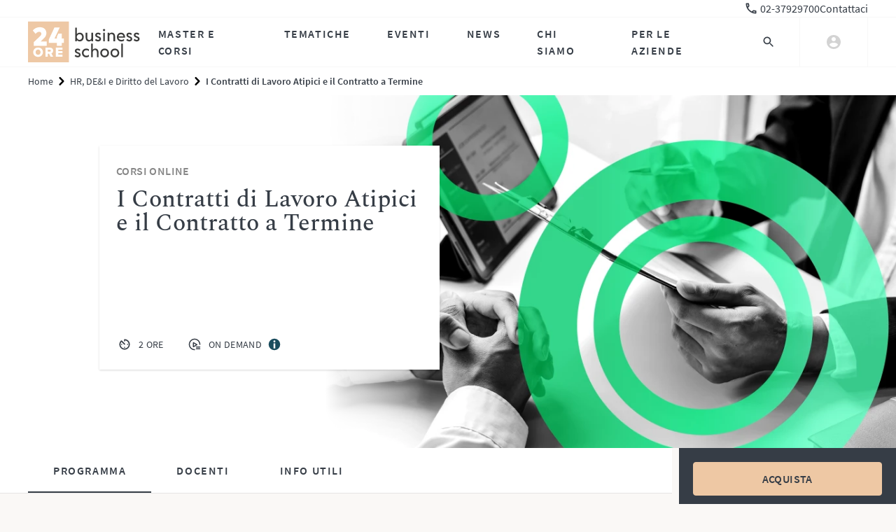

--- FILE ---
content_type: text/html
request_url: https://www.24orebs.com/formazione/corsi-online/corso-i-contratti-di-lavoro-atipici-e-il-contratto-a-termine
body_size: 9716
content:
<!doctype html>
<html lang="it">
  <head>
    <meta charset="utf-8" />
    <meta name="viewport" content="width=device-width, initial-scale=1" />
    <!-- Favicon -->
    <link rel="icon" href="/assets/favicon/logo-32.png" type="image/png" />
    <link rel="icon" href="/assets/favicon/favicon.svg" type="image/svg+xml" />
    <link rel="apple-touch-icon" href="/assets/favicon/logo-192.png" />

    <!-- Fonts -->
    <link
      rel="preload"
      href="/assets/fonts/source-sans-pro-v14-latin-600.woff2"
      as="font"
      type="font/woff2"
      crossorigin
    />
    <link
      rel="preload"
      href="/assets/fonts/source-sans-pro-v14-latin-regular.woff2"
      as="font"
      type="font/woff2"
      crossorigin
    />
    <link
      rel="preload"
      href="/assets/fonts/spectral-v7-latin-500.woff2"
      as="font"
      type="font/woff2"
      crossorigin
    />
    <link
      rel="preload"
      href="/assets/fonts/spectral-v7-latin-regular.woff2"
      as="font"
      type="font/woff2"
      crossorigin
    />

    <!-- OpenGraph / Facebook Attributes -->
    <meta property="og:locale" content="it_IT" />
    <meta property="og:type" content="website" />
    <meta property="og:site_name" content="24ORE Business School" />

    <!-- Twitter -->
    <meta name="twitter:card" content="summary_large_image" />

    <!-- SvelteKit -->
    
		<link href="/_app/immutable/assets/AuthSection.qBdYEBNw.css" rel="stylesheet">
		<link href="/_app/immutable/assets/HeaderLanding.CDrWptOX.css" rel="stylesheet">
		<link href="/_app/immutable/assets/AccordionPackage.D1FT4upM.css" rel="stylesheet">
		<link href="/_app/immutable/assets/2.N556jY0q.css" rel="stylesheet">
		<link href="/_app/immutable/assets/3.sNf9aQ-w.css" rel="stylesheet">
		<link href="/_app/immutable/assets/BreadcrumbItem.BjIBvWD8.css" rel="stylesheet">
		<link href="/_app/immutable/assets/HeroVideoImage.CihRb9NY.css" rel="stylesheet">
		<link href="/_app/immutable/assets/AnchorTabs.DAwVQzlp.css" rel="stylesheet">
		<link href="/_app/immutable/assets/StickySearchTabs.CZaVgjlL.css" rel="stylesheet">
		<link href="/_app/immutable/assets/41.sWund8OH.css" rel="stylesheet">
		<link href="/_app/immutable/assets/HeroThematic.C9lHyn3M.css" rel="stylesheet">
		<link href="/_app/immutable/assets/StickyFilters.BfKlDn3c.css" rel="stylesheet">
		<link href="/_app/immutable/assets/LoadingLine.xLnHqGJ_.css" rel="stylesheet">
		<link href="/_app/immutable/assets/RangeHistogram.BoYW6Y8d.css" rel="stylesheet">
		<link href="/_app/immutable/assets/PersonalListGroup.TDimRrOW.css" rel="stylesheet"><title>I Contratti di Lavoro Atipici e il Contratto a Termine Online - 24ORE Business School</title><!-- HEAD_svelte-1v7a7ws_START --><!-- HEAD_svelte-1v7a7ws_END --><!-- HEAD_svelte-1i63j2c_START --><meta name="description" content=""><link rel="canonical" href="https://www.24orebs.com/formazione/corsi-online/corso-i-contratti-di-lavoro-atipici-e-il-contratto-a-termine"><meta property="og:url" content="https://www.24orebs.com/formazione/corsi-online/corso-i-contratti-di-lavoro-atipici-e-il-contratto-a-termine"><meta property="og:title" content="I Contratti di Lavoro Atipici e il Contratto a Termine Online - 24ORE Business School"> <meta name="twitter:title" content="I Contratti di Lavoro Atipici e il Contratto a Termine Online - 24ORE Business School"><meta property="og:description" content=""> <meta name="twitter:description" content=""><meta name="og:url" content="https://www.24orebs.com/formazione/corsi-online/corso-i-contratti-di-lavoro-atipici-e-il-contratto-a-termine"><meta name="twitter:url" content="https://www.24orebs.com/formazione/corsi-online/corso-i-contratti-di-lavoro-atipici-e-il-contratto-a-termine"><meta property="image" content="https://static.24orebs.com/1440x480ONLINESZ20012900img1959675928.webp"> <meta property="og:image" content="https://static.24orebs.com/1440x480ONLINESZ20012900img1959675928.webp"> <meta property="twitter:image" content="https://static.24orebs.com/1440x480ONLINESZ20012900img1959675928.webp"><meta name="robots" content="index, follow, max-snippet:-1, max-image-preview:large, max-video-preview:-1"><!-- HTML_TAG_START --><script type="application/ld+json">[{"@context":"https://schema.org","@type":"BreadcrumbList","itemListElement":[{"@type":"ListItem","position":1,"name":"Home","item":"https://www.24orebs.com/"},{"@type":"ListItem","position":2,"name":"HR, DE&I e Diritto del Lavoro","item":"https://www.24orebs.com/hr-lavoro-e-sviluppo-manageriale"},{"@type":"ListItem","position":3,"name":"I Contratti di Lavoro Atipici e il Contratto a Termine","item":"https://www.24orebs.com/corsi-online/corso-i-contratti-di-lavoro-atipici-e-il-contratto-a-termine"}]},{"@context":"https://schema.org","@type":"Course","name":"I Contratti di Lavoro Atipici e il Contratto a Termine","description":"Il corso online è dedicato alla gestione contrattuale del lavoro, e offre una panoramica completa sui contratti a termine, part-time, di somministrazione e apprendistato.Approfondirai temi quali durata, proroghe, limiti quantitativi e trasformazioni contrattuali, acquisendo competenze chiave sull'inquadramento, l'orario di lavoro e i rapporti tra utilizzatori, agenzie e lavoratori.Scoprirai anche alcuni intricati aspetti degli stage, delle collaborazioni coordinate e altre tipologie di impiego, preparandoti così al mondo del lavoro in modo consapevole e informato.","provider":{"@type":"Organization","name":"24ORE Business School","sameAs":"https://www.24orebs.com/"},"image":"https://static.24orebs.com/1440x480ONLINESZ20012900img1959675928.webp","hasCourseInstance":[{"@type":"CourseInstance","startDate":null,"endDate":null,"courseWorkload":"PT2H","courseMode":"Online","location":"24 ORE Business School Online","instructor":[{"@type":"Person","name":"ENRICO VANNICOLA"},{"@type":"Person","name":"FRANCESCO D'AMORA"}]}],"offers":[{"@type":"Offer","priceCurrency":"EUR","price":99,"category":"Paid","availability":"InStock","name":"I Contratti di Lavoro Atipici e il Contratto a Termine Online 27 gennaio 2026","sku":"SZ20012900"}]}]</script><!-- HTML_TAG_END --><!-- HEAD_svelte-1i63j2c_END -->
  </head>
  <body data-sveltekit-preload-data="tap">
    <!-- Google Tag Manager (noscript) -->
    <noscript
      ><iframe
        src="https://www.googletagmanager.com/ns.html?id=GTM-P4HC63V"
        height="0"
        width="0"
        style="display: none; visibility: hidden"
      ></iframe
    ></noscript>
    <!-- End Google Tag Manager (noscript) -->
    <div style="display: contents">      <nav class="navbar fixed top-0 inset-x-0 svelte-1payebs"><div class="w-full border-b border-gray-100 bg-white"><div class="page-margin page-max-width w-full"><div class="w-full hidden lg:flex justify-end gap-x-6"><a class="flex items-center" href="/contact-us"><div class="icon size-default svelte-kqgdyr"> </div> <span style="overflow: hidden; white-space:nowrap" data-svelte-h="svelte-1kdkyo2">02-37929700</span></a> <a href="/contact-us" data-svelte-h="svelte-19rkyo0">Contattaci</a></div> </div></div> <div class="container navbar-grid h-full no-y-gap  svelte-wgml2d"><div class="navbar-container svelte-1payebs"><a class="navbar-logo svelte-5iw3iw" href="/"><img alt="24ORE Business School" src="/_app/immutable/assets/logo.BWB8mVrQ.svg" class="svelte-5iw3iw"></a> <div class="mega-links svelte-1j8mx5j"><a href="#/" aria-haspopup="true">Master e Corsi</a> <a href="#/" aria-haspopup="true">Tematiche</a> <a href="/eventi" target="_self" data-svelte-h="svelte-1tte424">Eventi</a> <a href="/news" target="_self" data-svelte-h="svelte-hl73mg">News</a> <a href="#/" aria-haspopup="true">Chi Siamo</a> <a href="#/" aria-haspopup="true">Per le Aziende</a> </div> <nav class="side-navbar svelte-1lcw8cv"><section class="side-navbar-panel svelte-1lcw8cv"><div class="side-navbar-content svelte-1lcw8cv"><div class="main-menu svelte-1lcw8cv"><ul class="main-menu-list svelte-ecdoiz"><li class="main-menu-list-item svelte-ecdoiz"><a class="menu-item-link svelte-ecdoiz" href="/about" data-sveltekit-reload data-svelte-h="svelte-15uxjx5">Chi siamo</a></li> <li class="main-menu-list-item svelte-ecdoiz"><a class="menu-item-link svelte-ecdoiz" href="/contact-us" data-sveltekit-reload data-svelte-h="svelte-1q3wgcz">Contatti</a></li> <li class="main-menu-list-item svelte-ecdoiz"><a class="menu-item-link svelte-ecdoiz" href="/sedi" data-sveltekit-reload data-svelte-h="svelte-beyass">Sedi</a></li> <li class="main-menu-list-item svelte-ecdoiz"><a class="menu-item-link svelte-ecdoiz" href="/finanziamenti" data-sveltekit-reload data-svelte-h="svelte-1abbj0u">Finanziamenti</a></li> <li class="main-menu-list-item svelte-ecdoiz"><a class="menu-item-link svelte-ecdoiz" href="/docenti" data-sveltekit-reload data-svelte-h="svelte-18oihfz">Docenti</a></li> <li class="main-menu-list-item svelte-ecdoiz"><a class="menu-item-link svelte-ecdoiz" href="/partners" data-sveltekit-reload data-svelte-h="svelte-1a8p5ka">Partners</a></li> <li class="main-menu-list-item svelte-ecdoiz"><a class="menu-item-link svelte-ecdoiz" href="/news" data-sveltekit-reload data-svelte-h="svelte-mkwgos">News</a></li> <li class="main-menu-list-item svelte-ecdoiz"><a class="menu-item-link svelte-ecdoiz" href="/faq" data-sveltekit-reload data-svelte-h="svelte-138dgbh">FAQ</a></li>   </ul></div> <div class="social-menu"><ul class="social-menu-list svelte-140vwcw"><li class="social-menu-list-item svelte-140vwcw"><a class="social-item-link svelte-140vwcw" target="_blank" href="https://www.facebook.com/24OREBusinessSchool"><div class="icon size-full svelte-kqgdyr"> </div></a></li> <li class="social-menu-list-item svelte-140vwcw"><a class="social-item-link svelte-140vwcw" target="_blank" href="https://www.instagram.com/24ore_business_school/"><div class="icon size-full svelte-kqgdyr"> </div></a></li> <li class="social-menu-list-item svelte-140vwcw"><a class="social-item-link svelte-140vwcw" target="_blank" href="https://www.linkedin.com/school/24-ore-business-school/"><div class="icon size-full svelte-kqgdyr"> </div></a></li> <li class="social-menu-list-item svelte-140vwcw"><a class="social-item-link svelte-140vwcw" target="_blank" href="https://twitter.com/24OREBS"><div class="icon size-full svelte-kqgdyr"> </div></a></li> <li class="social-menu-list-item svelte-140vwcw"><a class="social-item-link svelte-140vwcw" target="_blank" href="https://www.youtube.com/user/24OREBusinessSchool/"><div class="icon size-full svelte-kqgdyr"> </div></a></li> </ul></div></div> <div class="side-navbar-close svelte-1lcw8cv"><button class="side-navbar-close-btn svelte-1lcw8cv"><div class="icon size-full svelte-kqgdyr"> </div></button></div></section></nav> <div class="side-navbar-backdrop svelte-1lcw8cv"></div> <div class="navbar-main svelte-1payebs"><a class="navbar-search svelte-ggk5j5" href="#/"><div class="search-icon svelte-ggk5j5"><div class="icon size-full svelte-kqgdyr"> </div></div> </a> <div class="navbar-account svelte-swbe1x"><div class="avatar svelte-swbe1x"><div class="avatar-icon svelte-swbe1x"><div class="icon size-full svelte-kqgdyr"> </div></div> <ul class="account-dropdown svelte-swbe1x" data-svelte-h="svelte-2l043w"><li><a class="dropdown-link-item svelte-swbe1x" href="/login"><span class="dropdown-link-text svelte-swbe1x">Accedi</span></a></li> <li><a class="dropdown-link-item svelte-swbe1x" href="/registrati"><span class="dropdown-link-text svelte-swbe1x">Registrati</span></a></li></ul></div></div> <button class="navbar-toggle lg:hidden svelte-13480a0" type="button" aria-controls="navbarMenu" aria-expanded="false" aria-label="Mostra menu"><div class="toggle-icon-wrapper svelte-13480a0"><div class="toggle-icon svelte-13480a0"><div class="icon size-full svelte-kqgdyr"> </div></div></div> </button>  </div></div> </div>  <div class="navbar-mobile svelte-wldrl4" aria-hidden="true"><div class="navbar-mobile-content svelte-wldrl4"> <div class="mega-links-mobile"><div class="container no-grid  svelte-wgml2d"><div class="links-mobile-list svelte-b304nl"><a href="#/" aria-haspopup="true">Master e Corsi</a> <a href="#/" aria-haspopup="true">Tematiche</a> <a href="/eventi" target="_self" data-svelte-h="svelte-w7udqk">Eventi</a> <a href="/news" target="_self" data-svelte-h="svelte-1u4ywwo">News</a> <a href="#/" aria-haspopup="true">Chi Siamo</a> <a href="#/" aria-haspopup="true">Per le Aziende</a> <a href="/contact-us" style="display: flex; align-items: center"><div class="icon size-default svelte-kqgdyr"> </div> <span style="overflow: hidden; white-space:nowrap" data-svelte-h="svelte-1kdkyo2">02-37929700</span></a></div> </div> </div> </div> <div class="navbar-mobile-footer"><div class="account-card account-not-logged svelte-1dlk4si"><a class="account-link svelte-1dlk4si" href="/login"><span class="account-icon svelte-1dlk4si"><div class="icon size-default svelte-kqgdyr"> </div></span> <span class="account-link-text" data-svelte-h="svelte-4mjl4">Accedi</span></a></div></div> <div class="navbar-mobile-drawers svelte-wldrl4">    </div> </div> <div class="mega-menu svelte-1ao42oy"> <div class="mega-menu-content svelte-1ao42oy"><div class="mega-panel svelte-1f9by2"><div class="container mega-panel-grid no-x-padding  svelte-wgml2d"><div class="panel-title subtitle v-small svelte-1f9by2">Scegli per tipologia</div> <div class="panel-content svelte-1f9by2  v-three-cols"><div class="panel-group svelte-10tbvzm v-default"><div class="group-title fs-4 text-xl svelte-10tbvzm">Professionisti e Executive</div> <div class="group-links svelte-10tbvzm"><a href="/executive-master" target="_self" data-sveltekit-reload data-svelte-h="svelte-1nz7ako">Executive Master</a> <a href="/mba" target="_self" data-sveltekit-reload data-svelte-h="svelte-wx3k3w">Executive MBA</a> <a href="/formazione/mba-part-time/mba-part-time" target="_self" data-svelte-h="svelte-w4zhfb">MBA Part Time</a> <a href="/professional-master" target="_self" data-sveltekit-reload data-svelte-h="svelte-113lv35">Professional Master</a> <a href="/master-always-on" target="_self" data-sveltekit-reload data-svelte-h="svelte-1ctn50p">Master Always ON</a> <a href="/corsi-executive" target="_self" data-sveltekit-reload data-svelte-h="svelte-rhmate">Corsi Executive</a> <a href="/master-part-time" target="_self" data-sveltekit-reload data-svelte-h="svelte-yinz5r">Vedi tutti i Master Part Time</a></div> </div> <div class="panel-group svelte-10tbvzm v-default"><div class="group-title fs-4 text-xl svelte-10tbvzm">Neo Laureati</div> <div class="group-links svelte-10tbvzm"><a href="/master-full-time" target="_self" data-sveltekit-reload data-svelte-h="svelte-1gkqt20">Master Post Laurea con Stage garantito</a> <a href="/formazione/mba-full-time/mba-con-career-service" target="_self" data-sveltekit-reload data-svelte-h="svelte-oe9u2s">MBA Full Time</a></div> </div> <div class="panel-group svelte-10tbvzm v-default"><div class="group-title fs-4 text-xl svelte-10tbvzm">Open Programme</div> <div class="group-links svelte-10tbvzm"><a href="/corsi-online" target="_self" data-sveltekit-reload data-svelte-h="svelte-1r5md8z">Corsi Online</a> <a href="/formazione/master-online/reskilling-pack" target="_self" data-sveltekit-reload data-svelte-h="svelte-lmx9ul">Reskilling Pack</a> <a href="/scuola-di-coaching" target="_self" data-sveltekit-reload data-svelte-h="svelte-mw5z65">Scuola di Coaching</a></div> </div></div>   </div> </div></div>  </div> <div class="mega-menu svelte-1ao42oy"> <div class="mega-menu-content svelte-1ao42oy"><div class="mega-panel svelte-1f9by2"><div class="container mega-panel-grid no-x-padding  svelte-wgml2d"><div class="panel-title subtitle v-small svelte-1f9by2">Scegli per interesse</div> <div class="panel-content svelte-1f9by2  v-three-cols"><div class="panel-group svelte-10tbvzm v-default"><div class="group-title fs-4 text-xl svelte-10tbvzm">Le più cercate</div> <div class="group-links svelte-10tbvzm"><a href="/hr-lavoro-e-sviluppo-manageriale" target="_self" data-sveltekit-reload data-svelte-h="svelte-j8ajt9">HR, DE&amp;I e Diritto del Lavoro</a> <a href="/marketing-comunicazione-digital-e-social-media" target="_self" data-sveltekit-reload data-svelte-h="svelte-p1lbna">Marketing e Comunicazione</a> <a href="/amministrazione-finanza-e-controllo" target="_self" data-sveltekit-reload data-svelte-h="svelte-1ch1snc">Amministrazione, Finanza e Controllo</a> <a href="/diritto-e-fisco" target="_self" data-sveltekit-reload data-svelte-h="svelte-1ccaxql">Diritto e Fisco</a> <a href="/mba-emba" target="_self" data-sveltekit-reload data-svelte-h="svelte-1pswd1p">Vedi tutti gli MBA</a></div> </div> <div class="panel-group svelte-10tbvzm v-default"><div class="group-title fs-4 text-xl svelte-10tbvzm">Le più attuali</div> <div class="group-links svelte-10tbvzm"><a href="/ambiente-energia" target="_self" data-sveltekit-reload data-svelte-h="svelte-183eldx">ESG, Sostenibilità, Energia e Ambiente</a> <a href="/digital-transformation" target="_self" data-sveltekit-reload data-svelte-h="svelte-1780652">Digital Transformation, Tecnologia e Intelligenza Artificiale</a> <a href="/soft-skills" target="_self" data-sveltekit-reload data-svelte-h="svelte-157agag">Leadership e Soft Skills</a> <a href="/project-management" target="_self" data-sveltekit-reload data-svelte-h="svelte-1htt3qs">Project Management</a> <a href="/gestione-di-impresa-export-e-internazionalizzazione" target="_self" data-sveltekit-reload data-svelte-h="svelte-1qlrxje">General Management e Gestione di Impresa</a></div> </div> <div class="panel-group svelte-10tbvzm v-default"><div class="group-title fs-4 text-xl svelte-10tbvzm">Industries</div> <div class="group-links svelte-10tbvzm"><a href="/vendite-e-retail" target="_self" data-sveltekit-reload data-svelte-h="svelte-ootvoc">Retail, Sales ed Export</a> <a href="/sanita-pharma-e-biomed" target="_self" data-sveltekit-reload data-svelte-h="svelte-1sebkn4">Sanità e Pharma</a> <a href="/lusso-e-moda" target="_self" data-sveltekit-reload data-svelte-h="svelte-1xro90p">Fashion e Luxury</a> <a href="/food-beverage-e-turismo" target="_self" data-sveltekit-reload data-svelte-h="svelte-184llqt">Food, Beverage e Turismo</a> <a href="/pubblica-amministrazione" target="_self" data-sveltekit-reload data-svelte-h="svelte-15971ik">Pubblica Amministrazione</a> <a href="/arte-cultura-sport" target="_self" data-sveltekit-reload data-svelte-h="svelte-1basfpx">Arte, Cultura, Sport</a></div> </div></div>   </div> </div></div>  </div> <div class="mega-menu svelte-1ao42oy"> <div class="mega-menu-content svelte-1ao42oy"><div class="mega-panel svelte-1f9by2"><div class="container mega-panel-grid no-x-padding  svelte-wgml2d"><div class="panel-title subtitle v-small svelte-1f9by2 hidden"></div> <div class="panel-content svelte-1f9by2"><div class="panel-group svelte-10tbvzm   v-heading"> <div class="group-links svelte-10tbvzm"><a href="/about" target="_self" data-sveltekit-reload data-svelte-h="svelte-1ctg8sw">La nostra storia</a> <a href="/docenti" target="_self" data-sveltekit-reload data-svelte-h="svelte-19hwab0">I nostri docenti</a> <a href="/partners" target="_self" data-sveltekit-reload data-svelte-h="svelte-kt7qlg">I nostri partner</a></div> </div></div>   </div> </div></div>  </div> <div class="mega-menu svelte-1ao42oy"> <div class="mega-menu-content svelte-1ao42oy"><div class="mega-panel svelte-1f9by2"><div class="container mega-panel-grid no-x-padding  svelte-wgml2d"><div class="panel-title subtitle v-small svelte-1f9by2">ESPLORA LE SOLUZIONI PER LA TUA AZIENDA</div> <div class="panel-content svelte-1f9by2 v-two-cols"><div class="panel-group svelte-10tbvzm   v-heading"> <div class="group-links svelte-10tbvzm"><p data-svelte-h="svelte-1axtdxy">Opportunità</p> <ul><a href="/b2b/job-finding" target="_self" data-sveltekit-reload data-svelte-h="svelte-wxk3p3"><li class="ml-4">Talent acquisition</li></a> <a href="/b2b/branding" target="_self" data-sveltekit-reload data-svelte-h="svelte-187zst"><li class="ml-4">Partnership</li></a></ul></div> </div> <div class="panel-group svelte-10tbvzm   v-heading"> <div class="group-links svelte-10tbvzm"><p data-svelte-h="svelte-w60j84">Formazione</p> <ul><a href="/b2b/offerta/b2b-offerta-formativa-a-catalogo-per-le-aziende" target="_self" data-sveltekit-reload data-svelte-h="svelte-19v2zwb"><li class="ml-4">Formazione manageriale</li></a> <a href="/b2b/offerta/b2b-formazione-su-misura" target="_self" data-sveltekit-reload data-svelte-h="svelte-j0cu8k"><li class="ml-4">Formazione su misura</li></a> <a href="/b2b/finance" target="_self" data-sveltekit-reload data-svelte-h="svelte-pkqxfw"><li class="ml-4">Formazione finanziata</li></a></ul></div> </div> </div>   </div> </div></div>  </div> <div class="mega-menu svelte-1ao42oy  v-no-padding v-show-mobile"><div class="mega-menu-header svelte-1ao42oy"><div class="search-form-container svelte-q5y5e2  c-gray"><div class="container no-x-padding no-grid  svelte-wgml2d"><div class="search-form-wrapper svelte-q5y5e2"><p class="subtitle search-form-title svelte-q5y5e2">Cerca su 24 ore business school</p> <form class="search-form svelte-q5y5e2"><input type="search" class="search-input svelte-q5y5e2" placeholder="Cosa stai cercando?" value=""> <div class="search-submit svelte-q5y5e2"><button class="button v-fill c-pink svelte-1yop7il" type="submit"> <span class="btn-text svelte-1yop7il">Cerca</span></button></div></form></div> </div> </div></div> <div class="mega-menu-content svelte-1ao42oy"></div>  </div>   </nav>  <main>  <div class="breadcrumb-wrapper svelte-gvw1yg"><div class="container no-grid  svelte-wgml2d"><nav class="breadcrumb svelte-gvw1yg" aria-label="Breadcrumb"><ol class="breadcrumb-list svelte-gvw1yg disable-last"><li class="breadcrumb-item svelte-1cfjoa5"><a href="/" title="Home" data-svelte-h="svelte-1toly1s">Home</a> </li> <li class="breadcrumb-item svelte-1cfjoa5"><a href="/hr-lavoro-e-sviluppo-manageriale" title="HR, DE&amp;I e Diritto del Lavoro">HR, DE&amp;I e Diritto del Lavoro</a> </li> <li class="breadcrumb-item svelte-1cfjoa5" aria-current="page"><a href="" title="I Contratti di Lavoro Atipici e il Contratto a Termine">I Contratti di Lavoro Atipici e il Contratto a Termine</a> </li></ol></nav> </div> </div>  <section class="hero-product svelte-l0w9nr"><div class="hero-grid svelte-l0w9nr"><div class="hero-bg svelte-l0w9nr"></div> <div class="hero-content svelte-l0w9nr"><div class="hero-content-block svelte-l0w9nr"> <div class="hero-content-header"><p class="hero-course-type svelte-l0w9nr">Corsi Online</p> <h1 class="hero-course-title svelte-l0w9nr">I Contratti di Lavoro Atipici e il Contratto a Termine</h1> <p class="hero-course-subtitle svelte-l0w9nr"></p></div>  <div class="hero-content-footer svelte-l0w9nr"><ul class="course-data svelte-l0w9nr"> <li class="course-data-item svelte-l0w9nr"><span class="data-icon svelte-l0w9nr"><div class="icon size-default svelte-kqgdyr"> </div></span> <span class="data-text svelte-l0w9nr"> 2 ore</span></li> <li class="course-data-item full svelte-l0w9nr"><span class="data-icon svelte-l0w9nr"><div class="icon size-default svelte-kqgdyr"> </div></span> <span class="data-text svelte-l0w9nr">ON DEMAND</span> <span class="data-icon info svelte-l0w9nr"><div class="inline-flex lg:hidden"><span class="tooltip svelte-1pvynvi"><div class="icon size-middle svelte-kqgdyr"> </div></span> </div> <div class="hidden lg:inline-flex"><div class="tooltip svelte-126jrlt"><span class="tooltip-info svelte-126jrlt"><div class="icon size-middle svelte-kqgdyr"> </div></span>  </div></div></span></li></ul></div></div></div> <div class="hero-media-wrapper svelte-l0w9nr">     <picture class="hero-media"><source type="image/webp" media="(max-width: 767px)" srcset="https://static.24orebs.com/mobile/1x/3600x2025ONLINESZ20012900img1959675928@1x.webp 1x, https://static.24orebs.com/mobile/2x/3600x2025ONLINESZ20012900img1959675928@2x.webp 2x, https://static.24orebs.com/mobile/3x/3600x2025ONLINESZ20012900img1959675928@3x.webp 3x"><source type="image/webp" media="(min-width: 768px) and (max-width: 1023px)" srcset="https://static.24orebs.com/tablet/1x/3600x2025ONLINESZ20012900img1959675928@1x.webp 1x, https://static.24orebs.com/tablet/2x/3600x2025ONLINESZ20012900img1959675928@2x.webp 2x, https://static.24orebs.com/tablet/3x/3600x2025ONLINESZ20012900img1959675928@3x.webp 3x"><source type="image/webp" media="(min-width: 1024px) and (max-width: 1439px)" srcset="https://static.24orebs.com/desktop/1x/3600x2025ONLINESZ20012900img1959675928@1x.webp 1x, https://static.24orebs.com/desktop/2x/3600x2025ONLINESZ20012900img1959675928@2x.webp 2x, https://static.24orebs.com/desktop/3x/3600x2025ONLINESZ20012900img1959675928@3x.webp 3x"><source type="image/webp" media="(min-width: 1440px)" srcset="https://static.24orebs.com/4k/1x/3600x2025ONLINESZ20012900img1959675928@1x.webp 1x, https://static.24orebs.com/4k/2x/3600x2025ONLINESZ20012900img1959675928@2x.webp 2x, https://static.24orebs.com/4k/3x/3600x2025ONLINESZ20012900img1959675928@3x.webp 3x"> <img class="hero-media" src="https://static.24orebs.com/3600x2025ONLINESZ20012900img1959675928.webp" alt="I Contratti di Lavoro Atipici e il Contratto a Termine"></picture>   </div></div> </section> <div class="container  svelte-wgml2d"><section class="product-sub-grid svelte-1fpepkl"><main class="main-container svelte-1fpepkl"><section class="anchor-tabs svelte-165d91l"><div class="anchor-tabs-list svelte-165d91l"><a href="#programma" data-svelte-h="svelte-1t436tj">Programma</a>    <a href="#docenti" data-svelte-h="svelte-yaf527">Docenti</a> <a href="#info" data-svelte-h="svelte-reu5v0">Info utili</a> </div> </section>  <section class="section-product  svelte-bovlfo" id="programma"> <div class="content"> <section class="course-features"><div class="features-row-info svelte-1xc0lyf"> <p class="features-description svelte-1xc0lyf"><!-- HTML_TAG_START -->Il corso online è dedicato alla <b>gestione contrattuale del lavoro</b>, e offre una panoramica completa sui contratti <b>a termine, part-time, di somministrazione e apprendistato</b>.<br>Approfondirai temi quali <b>durata</b>, <b>proroghe</b>, <b>limiti quantitativi e trasformazioni contrattuali</b>, acquisendo competenze chiave sull'inquadramento, l'orario di lavoro e i rapporti tra utilizzatori, agenzie e lavoratori.<br>Scoprirai anche alcuni intricati aspetti degli <b>stage</b>, delle <b>collaborazioni coordinate</b> e <b>altre tipologie di impiego</b>, preparandoti così al mondo del lavoro in modo consapevole e informato.<br><!-- HTML_TAG_END --></p></div> <div class="features-row-boxes"> </div> <div class="features-row-footnotes svelte-1xc0lyf"><p slot="footnotes"><!-- HTML_TAG_START --><b>ELEMENTI DSTINTIVI</b><ul><li><b>100% online</b>: decidi come, dove e quando studiare</li><li><b>Video lezioni</b> <b>di 10 minuti</b> on demand disponibili per 1 anno<br></li><li><b>Tracce audio delle lezioni</b>&nbsp;da ascoltare dove vuoi</li><li><b>Test di valutazione</b> a fine modulo per metterti alla prova</li><li><b>Attestato 24ORE Business School</b></li></ul><br><b>INDICE DELLE LEZIONI</b><b><br></b><b>Il contratto a termine</b><ul><li>Durata e causali</li><li>Le proroghe<br></li><li>I rinnovi<br></li><li>Limiti quantitativi<br></li><li>Esclusioni ed eccezioni<br></li></ul><br><b>Il&nbsp;contratto&nbsp;part time</b><ul><li>Inquadramento: tipologia, forma, contenuto e periodo di prova</li><li>Orario di lavoro, clausole elastiche e lavoro supplementare</li><li>Trasformazione part time-full time e rimodulazione degli istituti contrattuali</li></ul><br><b>La somministrazione di lavoro</b><ul><li>Soggetti, obblighi e campo di applicazione<br></li><li>Rapporto utilizzatore – agenzia<br></li><li>Rapporto lavoratore – agenzia<br></li><li>Rapporto lavoratore – utilizzatore<br></li></ul><br><b>Apprendistato</b><ul><li>Principi generali&nbsp;</li><li>Contribuzione agevolata&nbsp;</li></ul><br><b>Altre tipologie di contratti a tempo determinato</b><br><ul><li>Il lavoro intermittente</li><li>Le collaborazioni coordinate e continuative</li><li>Le prestazioni occasionali: CPO e LF&nbsp;</li></ul><b><br></b><b>Le armonizzazioni contrattuali</b><ul><li>Armonizzazione dei contratti</li></ul><br><b>Focus: lo stage</b><ul><li>Gli stage curriculari</li><li>Gli stage extracurriculari<br></li></ul><!-- HTML_TAG_END --></p></div> </section></div>  </section>  <section class="section-product py-6 md:pt-14 md:pb-20 v-white svelte-bovlfo"> <div class="content"> <p class="subtitle v-small mb-2" data-svelte-h="svelte-zoem48">Scopri le date di partenza</p> <h3 data-svelte-h="svelte-103zxxv">Quando iniziare</h3> <div class="mt-8"><div class="course-schedule-selector svelte-5jpcih"><fieldset class="selector-list space-y-6">  <label for="session-selector-8674" class="schedule-radio-button svelte-1gk4fuq checked"><input id="session-selector-8674" type="radio" name="schedule" value="8674" checked class="sr-only svelte-1gk4fuq"> <div class="schedule-info"><div class="schedule-dates svelte-1gk4fuq" data-svelte-h="svelte-8ld5xt"><div class="schedule-date svelte-1gk4fuq"><span class="date-label svelte-1gk4fuq">On Demand</span></div></div> </div> <div class="schedule-info-price svelte-1gk4fuq"> <div class="schedule-price svelte-1gk4fuq"><section class="price-block svelte-khxd38"><div class="labels-wrapper svelte-khxd38"> </div> <div class="price-group svelte-khxd38"><div class="inline-flex flex-col"> </div> <span class="inline-flex flex-col"><div class="price svelte-khxd38"><span class="deleted-price svelte-khxd38">200 €</span> <span class="highlighted-price svelte-khxd38">99 €</span></div> <span class="vat-excluded svelte-khxd38" data-svelte-h="svelte-1smzkut">Iva esclusa</span> </span></div></section>  <div class="hidden md:block mr-4"><span class="badge-latest-seats onSchedule sconto_i svelte-1sbajd3"><span class="badge-text svelte-1sbajd3">prezzi speciali</span> </span></div></div></div> <div class="md:hidden"><span class="badge-latest-seats onSchedule sconto_i svelte-1sbajd3"><span class="badge-text svelte-1sbajd3">prezzi speciali</span> </span></div> <span class="checkmark svelte-1gk4fuq"><div class="icon size-default svelte-kqgdyr"> </div></span> </label></fieldset>  </div></div></div>  </section> <section class="section-product py-6 md:py-14  svelte-bovlfo"> <div class="content"> <section class="learning-features"><div class="header svelte-1dmj9qw"><p class="subtitle v-small mb-2"></p> <h3>Come partecipare</h3></div> <div class="block svelte-1dmj9qw"><h4 class="svelte-1dmj9qw"></h4> <p class="learning-features-list"></p> </div></section></div>  </section>      <section class="section-product py-6 md:py-14 v-white svelte-bovlfo" id="docenti"><div class="header svelte-bovlfo"><p class="subtitle v-small mb-2" data-svelte-h="svelte-17ashy3">I nostri docenti</p> <h3 data-svelte-h="svelte-1tlshr1">Lasciati guidare</h3> </div> <div class="content">  <div class="items-carousel svelte-d6xg44"><div class="items-navigation svelte-d6xg44"><ul class="items-list svelte-d6xg44"><li class="item-selector svelte-d6xg44" aria-current="true">ENRICO VANNICOLA </li><li class="item-selector svelte-d6xg44" aria-current="false">FRANCESCO D'AMORA </li></ul> <div class="navigation-buttons svelte-d6xg44 v-hidden"><button class="navigation-btn v-prev svelte-d6xg44" disabled><span class="sr-only" data-svelte-h="svelte-170ly4g">Precedente</span> <span class="btn-icon svelte-d6xg44"><div class="icon size-default svelte-kqgdyr"> </div></span></button> <button class="navigation-btn v-next svelte-d6xg44" disabled><span class="sr-only" data-svelte-h="svelte-17w45nu">Successivo</span> <span class="btn-icon svelte-d6xg44"><div class="icon size-default svelte-kqgdyr"> </div></span></button></div></div> <div class="item-content svelte-d6xg44"><div class="content-container svelte-d6xg44"><figure class="content-image svelte-d6xg44 v-square"><img alt="ENRICO VANNICOLA" class="svelte-d6xg44"></figure> <h5 class="content-title svelte-d6xg44">ENRICO VANNICOLA</h5> <p class="content-subtitle svelte-d6xg44">Consulente del lavoro</p>  <div class="content-link svelte-d6xg44"><a href="/docenti/enrico-vannicola" class="link link-icon-end c-dark   svelte-ro18lo"><span class="link-text svelte-ro18lo">Vedi di più</span> <span class="link-icon horizontal svelte-ro18lo"><div class="icon size-default svelte-kqgdyr"> </div></span></a></div></div></div> </div></div>  </section> <section class="section-product pt-6 md:pt-14  svelte-bovlfo" id="info"><div class="header svelte-bovlfo"><p class="subtitle v-small mb-2" data-svelte-h="svelte-p0ikzh">Informazioni utili</p> <h3 data-svelte-h="svelte-16yzk97">Tutto ciò che serve per iniziare</h3> </div> <div class="content"> <div class="module-tabs svelte-1o403s9 page-container"><div class="scrollable-area svelte-endwlc"><div class="container no-grid  svelte-wgml2d"><nav class="tab-list svelte-endwlc" aria-label="Tabs">  <button class="tab svelte-t88198  tabActive compact">Pagamento </button></nav> </div> </div> <div class="product-tabs-container svelte-1fpepkl">   <!-- HTML_TAG_START -->Il pagamento può avvenire tramite:<ul><li>Paypal</li><li>carta di credito</li><li>bonifico bancario</li></ul>Per pagamenti con carta di credito l’attivazione del corso è immediata.Per pagamento con bonifico bancario l'attivazione del corso avverrà dopo la ricezione della copia del versamento.<b><br></b><b>Intestatario</b>: Digit’Ed S.p.A. <b><br></b><b>Banca dell'intestatario</b>: Banca Intesa Sanpaolo, Filiale di Via Nuova Marina, 20 - Napoli (NA) 80133<b><br></b><b>IBAN</b>: IT27Y0306903516100000013434<b><br></b><b>Codice BIC/SWIFT</b>: BCITITMM (solo per bonifici dall'estero)<br><br>Come causale di versamento indicare:<ul><li>Codice commessa</li><li>Titolo del corso</li></ul>La copia del versamento della quota deve essere sempre inviata:<ul><li>via e-mail: info@24orebs.com</li><li>via fax: 02.7860.2998</li></ul><!-- HTML_TAG_END --> </div> </div></div>  </section> </main> <aside class="course-cart svelte-1fpepkl"> <div class="side-course-cart svelte-8j8ih4"> <div><div class="header space-y-4 svelte-8j8ih4"><button class="button v-fill c-pink svelte-1yop7il"> <span class="btn-text svelte-1yop7il">Acquista</span></button>  <button class="button v-fill c-white svelte-1yop7il"><span class="btn-icon svelte-1yop7il"><div class="icon size-default svelte-kqgdyr"> </div></span> <span class="btn-text svelte-1yop7il">Richiedi informazioni</span></button></div> <div class="company-flag px-4 pt-4 pb-0"><section></section> </div> <div class="course-date-price space-y-6 pb-0 svelte-8j8ih4"> <div class="course-select-wrapper"><h4 class="course-select-title svelte-16v6dyk" data-svelte-h="svelte-t4tgck">Scegli quando partire</h4> <button class="course-select svelte-16v6dyk"><span class="course-select-text svelte-16v6dyk" data-svelte-h="svelte-11k6x15">ON DEMAND</span></button> </div> <section class="price-block svelte-khxd38"><div class="labels-wrapper svelte-khxd38"> </div> <div class="price-group svelte-khxd38"><div class="inline-flex flex-col"> </div> <span class="inline-flex flex-col"><div class="price svelte-khxd38"><span class="deleted-price svelte-khxd38">200 €</span> <span class="highlighted-price svelte-khxd38">99 €</span></div> <span class="vat-excluded svelte-khxd38" data-svelte-h="svelte-1smzkut">Iva esclusa</span> </span></div></section> Prezzo speciale valido fino al 23/02/26 <span class="badge-latest-seats fullwidth sconto_i svelte-1sbajd3"><span class="badge-text svelte-1sbajd3">prezzi speciali</span> </span> </div> <div class="course-info svelte-8j8ih4"> <ul class="course-data space-y-5"> <li class="course-data-item svelte-13iu8ij"><span class="data-icon svelte-13iu8ij"><div class="icon size-default svelte-kqgdyr"> </div></span> <span class="data-text svelte-13iu8ij"> 2 ore</span></li> <li class="course-data-item svelte-13iu8ij"><span class="data-icon svelte-13iu8ij"><div class="icon size-default svelte-kqgdyr"> </div></span> <dl class="data-definition"><dt class="data-key svelte-13iu8ij">On demand</dt></dl> <span class="data-icon info svelte-13iu8ij"><div class="block md:hidden"><span class="tooltip svelte-1pvynvi"><div class="icon size-middle svelte-kqgdyr"> </div></span> </div> <div class="hidden md:block"><div class="tooltip svelte-126jrlt"><span class="tooltip-info svelte-126jrlt"><div class="icon size-middle svelte-kqgdyr"> </div></span>  </div></div></span></li> <li class="course-data-item svelte-13iu8ij"><span class="data-icon svelte-13iu8ij"><div class="icon size-default svelte-kqgdyr"> </div></span> <dl class="data-definition"><dt class="data-key svelte-13iu8ij" data-svelte-h="svelte-gbvf4k">Titolo conseguito</dt><dd class="data-value svelte-13iu8ij">Attestato</dd></dl></li>    <li class="course-data-item svelte-13iu8ij"><span class="data-icon svelte-13iu8ij"><div class="icon size-default svelte-kqgdyr"> </div></span> <dl class="data-definition"><dt class="data-key svelte-13iu8ij" data-svelte-h="svelte-1q2rltk">Codice iniziativa</dt><dd class="data-value svelte-13iu8ij">SZ20012900</dd></dl></li> </ul> </div></div>    </div></aside></section> </div></main>   <footer class="footer svelte-s11mkj"><div class="container  svelte-wgml2d"><section class="company-info svelte-s11mkj"><a class="navbar-logo svelte-5iw3iw" href="/"><img alt="24ORE Business School" src="/_app/immutable/assets/logo-light.B9kCY9oW.svg" class="svelte-5iw3iw"></a> <p class="font-serif text-base md:text-lg" data-svelte-h="svelte-e893y2">Dal 1994, verso il futuro</p> <div class="social-links svelte-s11mkj"><ul class="social-menu-list svelte-140vwcw"><li class="social-menu-list-item svelte-140vwcw"><a class="social-item-link svelte-140vwcw" target="_blank" href="https://www.facebook.com/24OREBusinessSchool"><div class="icon size-full svelte-kqgdyr"> </div></a></li> <li class="social-menu-list-item svelte-140vwcw"><a class="social-item-link svelte-140vwcw" target="_blank" href="https://www.instagram.com/24ore_business_school/"><div class="icon size-full svelte-kqgdyr"> </div></a></li> <li class="social-menu-list-item svelte-140vwcw"><a class="social-item-link svelte-140vwcw" target="_blank" href="https://www.linkedin.com/school/24-ore-business-school/"><div class="icon size-full svelte-kqgdyr"> </div></a></li> <li class="social-menu-list-item svelte-140vwcw"><a class="social-item-link svelte-140vwcw" target="_blank" href="https://twitter.com/24OREBS"><div class="icon size-full svelte-kqgdyr"> </div></a></li> <li class="social-menu-list-item svelte-140vwcw"><a class="social-item-link svelte-140vwcw" target="_blank" href="https://www.youtube.com/user/24OREBusinessSchool/"><div class="icon size-full svelte-kqgdyr"> </div></a></li> </ul></div></section> <div class="footer-navigation-cols svelte-s11mkj"><section class="footer-navigation-col" data-svelte-h="svelte-13itw0q"><ul class="footer-main-nav"><li class="footer-nav-item"><a class="footer-nav-item-link svelte-s11mkj" href="/about">Chi siamo</a></li> <li class="footer-nav-item"><a class="footer-nav-item-link svelte-s11mkj" href="/contact-us">Contatti</a></li> <li class="footer-nav-item"><a class="footer-nav-item-link svelte-s11mkj" href="/sedi">Sedi</a></li> <li class="footer-nav-item"><a class="footer-nav-item-link svelte-s11mkj" href="/finanziamenti">Finanziamenti</a></li> <li class="footer-nav-item"><a class="footer-nav-item-link svelte-s11mkj" href="/news">News</a></li></ul></section> <section class="footer-navigation-col" data-svelte-h="svelte-1ilyfp"><ul class="footer-main-nav"><li class="footer-nav-item"><a class="footer-nav-item-link svelte-s11mkj" href="/faq">FAQ</a></li> <li class="footer-nav-item"><a class="footer-nav-item-link svelte-s11mkj" href="/eventi">Eventi</a></li> <li class="footer-nav-item"><a class="footer-nav-item-link svelte-s11mkj" href="/eventi?filters=Open+Day ">Open Day</a></li> <li class="footer-nav-item"><a class="footer-nav-item-link svelte-s11mkj" href="/docenti">I nostri docenti</a></li> <li class="footer-nav-item"><a class="footer-nav-item-link svelte-s11mkj" href="/partners">I nostri partner</a></li></ul></section> <section class="footer-navigation-col"><ul class="footer-main-nav"><li class="footer-nav-item" data-svelte-h="svelte-i830tb"><a class="footer-nav-item-link svelte-s11mkj" href="/b2b">Per le aziende</a></li> <li class="footer-nav-item"><a class="footer-nav-item-link cursor-pointer svelte-s11mkj" data-svelte-h="svelte-3t1r6e">Accreditamenti</a></li> <li class="footer-nav-item" data-svelte-h="svelte-1cu628x"><a class="footer-nav-item-link svelte-s11mkj" href="/diritto-di-recesso">Diritto di recesso</a></li> <li class="footer-nav-item"><a class="footer-nav-item-link cursor-pointer svelte-s11mkj" data-svelte-h="svelte-llt36c">Press Office</a></li></ul></section></div> </div> <div class="container no-grid  svelte-wgml2d"><div class="container lg-pb-0" data-svelte-h="svelte-7y4nfm"><div class="lg:flex lg:justify-between mt-5"><div class="flex items-center"><a href="https://www.digited.it/" target="_blank"><img src="/assets/images/digited.png" class="h-10 w-auto" alt="Digit'Ed"></a></div></div> <p class="italic mb-2">il più grande polo di formazione in Italia, leader nell’innovazione dell&#39;apprendimento</p> <hr class="border-gray-700 mx-auto"> <div class="text-justify text-sm mt-2">Digit’Ed S.p.A. a Socio unico - Sede legale: Via San Vigilio 1 - 20142 Milano C.F. e
        iscrizione al Registro delle Imprese di Milano Monza Brianza Lodi n. 00902000769REA
        MI-1948007 | P.I. 07490560633 - Capitale sociale pari a Euro 774.600,00 i.v. Soggetta a
        direzione e coordinamento di Digit’Ed Holding S.p.A. - Tutti i diritti riservati</div> <div class="item-container svelte-s11mkj"><a href="/privacy-policy" class="item svelte-s11mkj">Privacy policy</a> <a href="/cookie-policy" class="item svelte-s11mkj">Cookie policy</a> <a href="/assets/documents/Codice-Etico.pdf" target="_blank" class="item svelte-s11mkj">Codice etico</a> <a href="/assets/documents/Politica-per-la-Qualita.pdf" target="_blank" class="item svelte-s11mkj">Politiche per la qualità</a> <a href="/assets/documents/Modello-231.pdf" target="_blank" class="item svelte-s11mkj">Modello 231</a> <a href="https://www.linkedin.com/company/digit-ed/" target="_blank" class="item svelte-s11mkj">Linkedin</a> <a href="/whistleblowing" class="item svelte-s11mkj">Whistleblowing</a> <a href="/certificazioni-ISO" class="item svelte-s11mkj">Certificazioni ISO</a> <a href="/assets/documents/Policy-ESG.pdf" target="_blank" class="item svelte-s11mkj">Policy ESG</a> <a href="/trasparenza" class="item svelte-s11mkj">Trasparenza</a> <a href="/inforisk" class="item svelte-s11mkj">Inforisk</a> <a href="/assets/documents/Politica.per.l.inclusione_DIGIT.ED_2025.pdf" target="_blank" class="item svelte-s11mkj">Inclusione e parità di genere</a> <a href="/mappa-del-sito" class="item svelte-s11mkj">Mappa del sito</a></div></div> </div>  </footer>     <section class="modals" id="modals"></section> 
			
			<script nonce="Jix+Dz5xHhQS8DYJDOZ/Ww==">
				{
					__sveltekit_7u7v7a = {
						base: ""
					};

					const element = document.currentScript.parentElement;

					Promise.all([
						import("/_app/immutable/entry/start.EVi9J-fD.js"),
						import("/_app/immutable/entry/app.CTEbqROL.js")
					]).then(([kit, app]) => {
						kit.start(app, element, {
							node_ids: [0, 2, 3, 41],
							data: [null,null,null,(function(a){return {type:"data",data:{productSlug:"corsi-online/corso-i-contratti-di-lavoro-atipici-e-il-contratto-a-termine",courseCategory:{categoryName:"HR, DE&I e Diritto del Lavoro",slug:"hr-lavoro-e-sviluppo-manageriale",title:"I nostri Master e Corsi di HR, DE&I e Diritto del Lavoro"},courseSlug:"corso-i-contratti-di-lavoro-atipici-e-il-contratto-a-termine",requestedSessionId:null,course:{model:"CourseModel",slug:"corsi-online/corso-i-contratti-di-lavoro-atipici-e-il-contratto-a-termine",idCourse:0,category:"HR, DE&I e Diritto del Lavoro",categories:null,bannerUrl:"https://static.24orebs.com/3600x2025ONLINESZ20012900img1959675928.webp",bannerUrlAlt:"https://static.24orebs.com/3600x2025ONLINESZ20012900img1959675928.webp",firstEndDate:null,firstStartDate:null,duration:2,durationType:"ore",courseType:"",discountPercent:2,previewUrl:"https://static.24orebs.com/1440x480ONLINESZ20012900img1959675928.webp",previewUrlAlt:"https://static.24orebs.com/1440x480ONLINESZ20012900img1959675928.webp",price:244,discountPrice:99,onSale:false,location:"Online",subtitle:"",courseTypeFull:"Corsi Online",title:"I Contratti di Lavoro Atipici e il Contratto a Termine",sessions:{"8674":{model:"SessionModel",slug:"corsi-online/corso-i-contratti-di-lavoro-atipici-e-il-contratto-a-termine",idSession:8674,category:"HR, DE&I e Diritto del Lavoro",categories:["HR, DE&I e Diritto del Lavoro"],certification:"Attestato",internalProductCode:"",productCode:"SZ20012900",endDate:null,startDate:null,isMainSession:true,alternativeSessions:[],alternativeStartDates:[],duration:2,durationType:"ore",discountPercent:2,previewUrl:"https://static.24orebs.com/1440x480ONLINESZ20012900img1959675928.webp",previewUrlAlt:"https://static.24orebs.com/1440x480ONLINESZ20012900img1959675928.webp",price:244,discountPrice:99,priceNoVat:200,location:"Online",approved:true,courseTypeFull:"Corsi Online",planType:"Corso Online",title:"I Contratti di Lavoro Atipici e il Contratto a Termine",onSale:false,onSaleLabel:"",stage:false,placement:false,lastSeats:false,lessionMode:"On demand",buyButtonAvailable:true,soldOut:false,admissionForm:false,durationSlug:"2-ore",lessionModeSlug:"on-demand",promoDetailLabel:"prezzi speciali",promoLabelStyle:"sconto_i",tags:a,ranking:0,credits_cfu:0,credits_cfp:0,admissionWithBuyAvailable:"0",vatFree:false,certificationReleaseEntity:[],alwaysOn:false,lessonsAvailableImmediately:false,hasBonus:false,hasDiscount:true,urlCourse:"corsi-online/corso-i-contratti-di-lavoro-atipici-e-il-contratto-a-termine",hourDuration:null,bannerUrl:"https://static.24orebs.com/3600x2025ONLINESZ20012900img1959675928.webp",bannerUrlAlt:"https://static.24orebs.com/3600x2025ONLINESZ20012900img1959675928.webp",scholarship:false,brochureAvailable:false,brochureBooking:false,brochureUrl:"",onSaleDetail:"Prezzo speciale valido fino al 23/02/26",audienceContent:"",durationDetail:"100% online",creditDetail:"",courseType:"",admissionDetail:"",paymentDetail:"\u003Cp>Il pagamento può avvenire tramite:\u003C/p>\u003Cul>\u003Cli>Paypal\u003C/li>\u003Cli>carta di credito\u003C/li>\u003Cli>bonifico bancario\u003C/li>\u003C/ul>\u003Cp>Per pagamenti con carta di credito l’attivazione del corso è immediata.\u003C/p>\u003Cp>Per pagamento con bonifico bancario l'attivazione del corso avverrà dopo la ricezione della copia del versamento.\u003C/p>\u003Cp>\u003Cspan style=\"font-\">\u003Cb>\u003Cbr>\u003C/b>\u003C/span>\u003C/p>\u003Cp>\u003Cspan style=\"font-\">\u003Cb>Intestatario\u003C/b>: Digit’Ed S.p.A. \u003C/span>\u003C/p>\u003Cp>\u003Cspan style=\"font-\">\u003Cb>\u003Cbr>\u003C/b>\u003C/span>\u003C/p>\u003Cp>\u003Cspan style=\"font-\">\u003Cb>Banca dell'intestatario\u003C/b>: \u003C/span>\u003Cspan style=\" font- letter-spacing: 0.25pt;\">Banca Intesa Sanpaolo, Filiale di Via Nuova Marina, 20 - Napoli (NA) 80133\u003C/span>\u003C/p>\u003Cp >\u003C/p>\u003Cp>\u003Cspan style=\"font-\">\u003Cb>\u003Cbr>\u003C/b>\u003C/span>\u003C/p>\u003Cp>\u003Cspan style=\"font-\">\u003Cb>IBAN\u003C/b>: \u003C/span>\u003Cspan style=\" font- letter-spacing: 0.25pt;\">IT27Y0306903516100000013434\u003C/span>\u003C/p>\u003Cp >\u003C/p>\u003Cp>\u003Cspan style=\"font-\">\u003Cb>\u003Cbr>\u003C/b>\u003C/span>\u003C/p>\u003Cp>\u003Cspan style=\"font-\">\u003Cb>Codice BIC/SWIFT\u003C/b>: BCITITMM (solo per bonifici dall'estero)\u003C/span>\u003C/p>\u003Cdiv>\u003Cbr>\u003C/div>\u003Cp>\u003Cbr>\u003C/p>\u003Cp>Come causale di versamento indicare:\u003C/p>\u003Cul>\u003Cli>Codice commessa\u003C/li>\u003Cli>Titolo del corso\u003C/li>\u003C/ul>\u003Cp>La copia del versamento della quota deve essere sempre inviata:\u003C/p>\u003Cul>\u003Cli>via e-mail: info@24orebs.com\u003C/li>\u003Cli>via fax: 02.7860.2998\u003C/li>\u003C/ul>",courseSubType:"",subtitle:"",relatedSessionRef:[],relatedSession:[],linkedInstructors:[347,10744],instructors:[{model:"InstructorModel",slug:"enrico-vannicola",idInstructor:347,name:"ENRICO",surname:"VANNICOLA",jobTitle:"Consulente del lavoro",company:"Studio Consulenza Vannicola Enrico",description:"\u003Cp>\u003Cspan>Consulente del Lavoro con Studio in Milano, iscritto all’Albo dal 2003. \u003C/span>\u003C/p>\u003Cp>\u003Cspan>È attualmente Presidente di Confprofessioni Lombardia, confederazione di rappresentanza delle libere professioni, e componente dell’ufficio di presidenza nazionale dell’Associazione Nazionale Consulenti del Lavoro. Svolge la professione in una Società tra Professionisti di Consulenti del Lavoro e si occupa per piccole e medie aziende di amministrazione del personale, di rapporti con gli enti previdenziali e fiscali, della contrattazione collettiva e individuale, del contenzioso giuslavoristico extra-giudiziale.  \u003C/span>\u003C/p>\u003Cp>\u003Cspan>Affianca all’attività professionale quella di docente in corsi di formazione e convegni nelle materie del diritto del lavoro, della previdenza sociale e dell’amministrazione del personale. In particolare è docente presso i Master della 24 ore business School dal 2006.  \u003C/span>\u003C/p>",deleted:false,updatedAt:null,imageUrl:"https://static.24orebs.com/docenti/DSC9464g2.JPG",sessionInstructor:[],typology:"Faculty",categories:[]},{model:"InstructorModel",slug:"francesco-damora",idInstructor:10744,name:"FRANCESCO",surname:"D'AMORA",jobTitle:"Responsabile del Dipartimento di Diritto del Lavoro",company:"Quorum Studio Legale e Tributario Associato",description:"\u003Cp>Responsabile del Dipartimento di Diritto del Lavoro presso la sede di Milano, assiste società nazionali e multinazionali in tutti gli aspetti della gestione del rapporto di lavoro. \u003C/p>\u003Cp>Ha maturato una grande esperienza nella gestione delle ristrutturazioni di personale legate ad operazioni di M&A e di esternalizzazione, con particolare riferimento alle fasi sindacali. \u003C/p>\u003Cp>Assiste Top Managers nella negoziazione di pacchetti retributivi e di incentivazioni all'esodo.\u003Cbr>\u003C/p>",deleted:false,updatedAt:null,imageUrl:"https://static.24orebs.com/docenti/Cattura.PNG",sessionInstructor:[],typology:"Faculty",categories:[]}],sponsorContributor:[],contributorPartners:[],sponsorCollaboration:[],collaborationPartners:[],sessionContacts:{model:"SessioncontactModel",editorialContact:"Piantanida Arianna",editorialEmail:"arianna.piantanida@24orebs.com",editorialPhone:"",marketingContact:"Zumbo Maria",marketingEmail:"maria.zumbo@24orebs.com",marketingPhone:"",customercareContact:"Servizio Clienti",customercareEmail:"info@24orebs.com;",customercarePhone:"0237929700"},competencies:"",whoyouwill:"\u003Cp>\u003Cspan class=\"ui-provider ee bim caa cab cac cae caf cag cah cai caj cak cal cam can cao cap caq car cas cat cau cav caw cax cay caz cba cbb cbc cbd cbe cbf cbg cbh\" dir=\"ltr\">Il corso online è dedicato alla \u003Cb>gestione contrattuale del lavoro\u003C/b>, e offre una panoramica completa sui contratti \u003Cb>a termine, part-time, di somministrazione e apprendistato\u003C/b>.\u003C/span>\u003C/p>\u003Cp>\u003Cspan class=\"ui-provider ee bim caa cab cac cae caf cag cah cai caj cak cal cam can cao cap caq car cas cat cau cav caw cax cay caz cba cbb cbc cbd cbe cbf cbg cbh\" dir=\"ltr\">\u003Cbr>\u003C/span>\u003C/p>\u003Cp>\u003Cspan class=\"ui-provider ee bim caa cab cac cae caf cag cah cai caj cak cal cam can cao cap caq car cas cat cau cav caw cax cay caz cba cbb cbc cbd cbe cbf cbg cbh\" dir=\"ltr\">Approfondirai temi quali \u003Cb>durata\u003C/b>, \u003Cb>proroghe\u003C/b>, \u003Cb>limiti quantitativi e trasformazioni contrattuali\u003C/b>, acquisendo competenze chiave sull'inquadramento, l'orario di lavoro e i rapporti tra utilizzatori, agenzie e lavoratori.\u003C/span>\u003C/p>\u003Cp>\u003Cspan class=\"ui-provider ee bim caa cab cac cae caf cag cah cai caj cak cal cam can cao cap caq car cas cat cau cav caw cax cay caz cba cbb cbc cbd cbe cbf cbg cbh\" dir=\"ltr\">\u003Cbr>\u003C/span>\u003C/p>\u003Cp>\u003Cspan class=\"ui-provider ee bim caa cab cac cae caf cag cah cai caj cak cal cam can cao cap caq car cas cat cau cav caw cax cay caz cba cbb cbc cbd cbe cbf cbg cbh\" dir=\"ltr\">Scoprirai anche alcuni intricati aspetti degli \u003Cb>stage\u003C/b>, delle \u003Cb>collaborazioni coordinate\u003C/b> e \u003Cb>altre tipologie di impiego\u003C/b>, preparandoti così al mondo del lavoro in modo consapevole e informato.\u003C/span>\u003Cbr>\u003C/p>",reasonwhy:"\u003Cp>\u003Cb>ELEMENTI DSTINTIVI\u003C/b>\u003C/p>\u003Cul>\u003Cli>\u003Cb>100% online\u003C/b>: decidi come, dove e quando studiare\u003C/li>\u003Cli>\u003Cb>Video lezioni\u003C/b> \u003Cb>di 10 minuti\u003C/b> on demand disponibili per 1 anno\u003Cbr>\u003C/li>\u003Cli>\u003Cb>Tracce audio delle lezioni\u003C/b>\u003Cspan style=\"font-weight: bolder;\">&nbsp;\u003C/span>da ascoltare dove vuoi\u003C/li>\u003Cli>\u003Cb>Test di valutazione\u003C/b> a fine modulo per metterti alla prova\u003C/li>\u003Cli>\u003Cb>Attestato 24ORE Business School\u003C/b>\u003C/li>\u003C/ul>\u003Cp>\u003Cbr>\u003C/p>\u003Cp>\u003Cb>INDICE DELLE LEZIONI\u003C/b>\u003C/p>\u003Cp>\u003Cb>\u003Cbr>\u003C/b>\u003C/p>\u003Cp>\u003Cb>Il contratto a termine\u003C/b>\u003C/p>\u003Cul>\u003Cli>\u003Cspan style=\"font-\">Durata e causali\u003C/span>\u003C/li>\u003Cli>\u003Cspan class=\"ui-provider ee bim caa cab cac cae caf cag cah cai caj cak cal cam can cao cap caq car cas cat cau cav caw cax cay caz cba cbb cbc cbd cbe cbf cbg cbh\" dir=\"ltr\">Le proroghe\u003Cbr>\u003C/span>\u003C/li>\u003Cli>\u003Cspan class=\"ui-provider ee bim caa cab cac cae caf cag cah cai caj cak cal cam can cao cap caq car cas cat cau cav caw cax cay caz cba cbb cbc cbd cbe cbf cbg cbh\" dir=\"ltr\">I rinnovi\u003Cbr>\u003C/span>\u003C/li>\u003Cli>\u003Cspan class=\"ui-provider ee bim caa cab cac cae caf cag cah cai caj cak cal cam can cao cap caq car cas cat cau cav caw cax cay caz cba cbb cbc cbd cbe cbf cbg cbh\" dir=\"ltr\">Limiti quantitativi\u003C/span>\u003Cbr>\u003C/li>\u003Cli>\u003Cspan class=\"ui-provider ee bim caa cab cac cae caf cag cah cai caj cak cal cam can cao cap caq car cas cat cau cav caw cax cay caz cba cbb cbc cbd cbe cbf cbg cbh\" dir=\"ltr\">Esclusioni ed eccezioni\u003C/span>\u003Cbr>\u003C/li>\u003C/ul>\u003Cp>\u003Cspan style=\"font-\">\u003Cbr>\u003C/span>\u003C/p>\u003Cp>\u003Cb>Il&nbsp;\u003Cspan style=\"letter-spacing: 0.3px;\">contratto&nbsp;\u003C/span>part time\u003C/b>\u003C/p>\u003Cul>\u003Cli>\u003Cspan style=\"font-\">Inquadramento: tipologia, forma, contenuto e periodo di prova\u003C/span>\u003C/li>\u003Cli>\u003Cspan style=\"font-\">Orario di lavoro, clausole elastiche e lavoro supplementare\u003C/span>\u003C/li>\u003Cli>\u003Cspan style=\"font-\">Trasformazione part time-full time e rimodulazione degli istituti contrattuali\u003C/span>\u003C/li>\u003C/ul>\u003Cp>\u003Cbr>\u003C/p>\u003Cp>\u003Cb>La somministrazione di lavoro\u003C/b>\u003C/p>\u003Cul>\u003Cli>\u003Cspan class=\"ui-provider ee bim caa cab cac cae caf cag cah cai caj cak cal cam can cao cap caq car cas cat cau cav caw cax cay caz cba cbb cbc cbd cbe cbf cbg cbh\" dir=\"ltr\">Soggetti, obblighi e campo di applicazione\u003C/span>\u003Cbr>\u003C/li>\u003Cli>\u003Cspan class=\"ui-provider ee bim caa cab cac cae caf cag cah cai caj cak cal cam can cao cap caq car cas cat cau cav caw cax cay caz cba cbb cbc cbd cbe cbf cbg cbh\" dir=\"ltr\">Rapporto utilizzatore – agenzia\u003C/span>\u003Cbr>\u003C/li>\u003Cli>\u003Cspan class=\"ui-provider ee bim caa cab cac cae caf cag cah cai caj cak cal cam can cao cap caq car cas cat cau cav caw cax cay caz cba cbb cbc cbd cbe cbf cbg cbh\" dir=\"ltr\">Rapporto lavoratore – agenzia\u003C/span>\u003Cbr>\u003C/li>\u003Cli>\u003Cspan class=\"ui-provider ee bim caa cab cac cae caf cag cah cai caj cak cal cam can cao cap caq car cas cat cau cav caw cax cay caz cba cbb cbc cbd cbe cbf cbg cbh\" dir=\"ltr\">Rapporto lavoratore – utilizzatore\u003C/span>\u003Cbr>\u003C/li>\u003C/ul>\u003Cp>\u003Cbr>\u003C/p>\u003Cp>\u003Cb>Apprendistato\u003C/b>\u003C/p>\u003Cul>\u003Cli>\u003Cspan style=\"font-\">Principi generali&nbsp;\u003C/span>\u003C/li>\u003Cli>\u003Cspan style=\"font-\">Contribuzione agevolata&nbsp;\u003C/span>\u003C/li>\u003C/ul>\u003Cp>\u003Cspan style=\"font-\">\u003Cbr>\u003C/span>\u003C/p>\u003Cp>\u003Cspan style=\"font-\">\u003Cb>Altre tipologie di contratti a tempo determinato\u003C/b>\u003C/span>\u003Cbr>\u003C/p>\u003Cul>\u003Cli>\u003Cspan style=\"font-\">Il lavoro intermittente\u003C/span>\u003C/li>\u003Cli>\u003Cspan style=\"font-\">Le collaborazioni coordinate e continuative\u003C/span>\u003C/li>\u003Cli>\u003Cspan style=\"font-\">Le prestazioni occasionali: CPO e LF&nbsp;\u003C/span>\u003C/li>\u003C/ul>\u003Cp>\u003Cspan style=\"font- letter-spacing: 0.3px;\">\u003Cb>\u003Cbr>\u003C/b>\u003C/span>\u003C/p>\u003Cp>\u003Cspan style=\"font- letter-spacing: 0.3px;\">\u003Cb>Le armonizzazioni contrattuali\u003C/b>\u003C/span>\u003C/p>\u003Cul>\u003Cli>\u003Cspan style=\"font- letter-spacing: 0.3px;\">Armonizzazione dei contratti\u003C/span>\u003C/li>\u003C/ul>\u003Cp>\u003Cspan style=\"font- letter-spacing: 0.3px;\">\u003Cbr>\u003C/span>\u003C/p>\u003Cp>\u003Cspan style=\"font- letter-spacing: 0.3px;\">\u003Cb>Focus: lo stage\u003C/b>\u003C/span>\u003C/p>\u003Cul>\u003Cli>\u003Cspan class=\"ui-provider ee bim caa cab cac cae caf cag cah cai caj cak cal cam can cao cap caq car cas cat cau cav caw cax cay caz cba cbb cbc cbd cbe cbf cbg cbh\" dir=\"ltr\">Gli stage curriculari\u003C/span>\u003C/li>\u003Cli>\u003Cspan class=\"ui-provider ee bim caa cab cac cae caf cag cah cai caj cak cal cam can cao cap caq car cas cat cau cav caw cax cay caz cba cbb cbc cbd cbe cbf cbg cbh\" dir=\"ltr\">Gli stage extracurriculari\u003C/span>\u003Cbr>\u003C/li>\u003C/ul>",lessionTimeDetail:"",certificationIntro:"",modulesList:[],certificationList:[],updatedAt:"2026-01-16T13:47:34.217Z",adv:[{asset:"https://static.24orebs.com/202201035611862211200x1200.png"}],assets:["https://static.24orebs.com/1440x480ONLINESZ20012900img1959675928.webp"],options:[{idOption:"SZ20012900_10",title:"opzione unica",type:{title:"opzione unica",group:"base",mandatory:false,basic:true,exclusive:false,subscription:true,channel:"",sort:10,singleOption:true},description:"",idCorsoDocebo:void 0,priceNoVat:200,discountPrice:99,soldOut:false}],packages:[],regionAccreditation:"",idCourseForAccreditation:"",ambassador:null}},idMainSession:8674,updatedAt:"2026-01-16T13:47:34.218Z",instructors:[{model:"InstructorModel",slug:"enrico-vannicola",idInstructor:347,name:"ENRICO",surname:"VANNICOLA",jobTitle:"Consulente del lavoro",company:"Studio Consulenza Vannicola Enrico",description:"\u003Cp>\u003Cspan>Consulente del Lavoro con Studio in Milano, iscritto all’Albo dal 2003. \u003C/span>\u003C/p>\u003Cp>\u003Cspan>È attualmente Presidente di Confprofessioni Lombardia, confederazione di rappresentanza delle libere professioni, e componente dell’ufficio di presidenza nazionale dell’Associazione Nazionale Consulenti del Lavoro. Svolge la professione in una Società tra Professionisti di Consulenti del Lavoro e si occupa per piccole e medie aziende di amministrazione del personale, di rapporti con gli enti previdenziali e fiscali, della contrattazione collettiva e individuale, del contenzioso giuslavoristico extra-giudiziale.  \u003C/span>\u003C/p>\u003Cp>\u003Cspan>Affianca all’attività professionale quella di docente in corsi di formazione e convegni nelle materie del diritto del lavoro, della previdenza sociale e dell’amministrazione del personale. In particolare è docente presso i Master della 24 ore business School dal 2006.  \u003C/span>\u003C/p>",deleted:false,updatedAt:null,imageUrl:"https://static.24orebs.com/docenti/DSC9464g2.JPG",sessionInstructor:[],typology:"Faculty",categories:[]},{model:"InstructorModel",slug:"francesco-damora",idInstructor:10744,name:"FRANCESCO",surname:"D'AMORA",jobTitle:"Responsabile del Dipartimento di Diritto del Lavoro",company:"Quorum Studio Legale e Tributario Associato",description:"\u003Cp>Responsabile del Dipartimento di Diritto del Lavoro presso la sede di Milano, assiste società nazionali e multinazionali in tutti gli aspetti della gestione del rapporto di lavoro. \u003C/p>\u003Cp>Ha maturato una grande esperienza nella gestione delle ristrutturazioni di personale legate ad operazioni di M&A e di esternalizzazione, con particolare riferimento alle fasi sindacali. \u003C/p>\u003Cp>Assiste Top Managers nella negoziazione di pacchetti retributivi e di incentivazioni all'esodo.\u003Cbr>\u003C/p>",deleted:false,updatedAt:null,imageUrl:"https://static.24orebs.com/docenti/Cattura.PNG",sessionInstructor:[],typology:"Faculty",categories:[]}],contributorPartners:[],collaborationPartners:[],tags:a,ranking:0},mainSession:{model:"SessionModel",slug:"corsi-online/corso-i-contratti-di-lavoro-atipici-e-il-contratto-a-termine",idSession:8674,category:"HR, DE&I e Diritto del Lavoro",categories:["HR, DE&I e Diritto del Lavoro"],certification:"Attestato",internalProductCode:"",productCode:"SZ20012900",endDate:null,startDate:null,isMainSession:true,alternativeSessions:[],alternativeStartDates:[],duration:2,durationType:"ore",discountPercent:2,previewUrl:"https://static.24orebs.com/1440x480ONLINESZ20012900img1959675928.webp",previewUrlAlt:"https://static.24orebs.com/1440x480ONLINESZ20012900img1959675928.webp",price:244,discountPrice:99,priceNoVat:200,location:"Online",approved:true,courseTypeFull:"Corsi Online",planType:"Corso Online",title:"I Contratti di Lavoro Atipici e il Contratto a Termine",onSale:false,onSaleLabel:"",stage:false,placement:false,lastSeats:false,lessionMode:"On demand",buyButtonAvailable:true,soldOut:false,admissionForm:false,durationSlug:"2-ore",lessionModeSlug:"on-demand",promoDetailLabel:"prezzi speciali",promoLabelStyle:"sconto_i",tags:{},ranking:0,credits_cfu:0,credits_cfp:0,admissionWithBuyAvailable:"0",vatFree:false,certificationReleaseEntity:[],alwaysOn:false,lessonsAvailableImmediately:false,hasBonus:false,hasDiscount:true,urlCourse:"corsi-online/corso-i-contratti-di-lavoro-atipici-e-il-contratto-a-termine",hourDuration:null,bannerUrl:"https://static.24orebs.com/3600x2025ONLINESZ20012900img1959675928.webp",bannerUrlAlt:"https://static.24orebs.com/3600x2025ONLINESZ20012900img1959675928.webp",scholarship:false,brochureAvailable:false,brochureBooking:false,brochureUrl:"",onSaleDetail:"Prezzo speciale valido fino al 23/02/26",audienceContent:"",durationDetail:"100% online",creditDetail:"",courseType:"",admissionDetail:"",paymentDetail:"\u003Cp>Il pagamento può avvenire tramite:\u003C/p>\u003Cul>\u003Cli>Paypal\u003C/li>\u003Cli>carta di credito\u003C/li>\u003Cli>bonifico bancario\u003C/li>\u003C/ul>\u003Cp>Per pagamenti con carta di credito l’attivazione del corso è immediata.\u003C/p>\u003Cp>Per pagamento con bonifico bancario l'attivazione del corso avverrà dopo la ricezione della copia del versamento.\u003C/p>\u003Cp>\u003Cspan style=\"font-\">\u003Cb>\u003Cbr>\u003C/b>\u003C/span>\u003C/p>\u003Cp>\u003Cspan style=\"font-\">\u003Cb>Intestatario\u003C/b>: Digit’Ed S.p.A. \u003C/span>\u003C/p>\u003Cp>\u003Cspan style=\"font-\">\u003Cb>\u003Cbr>\u003C/b>\u003C/span>\u003C/p>\u003Cp>\u003Cspan style=\"font-\">\u003Cb>Banca dell'intestatario\u003C/b>: \u003C/span>\u003Cspan style=\" font- letter-spacing: 0.25pt;\">Banca Intesa Sanpaolo, Filiale di Via Nuova Marina, 20 - Napoli (NA) 80133\u003C/span>\u003C/p>\u003Cp >\u003C/p>\u003Cp>\u003Cspan style=\"font-\">\u003Cb>\u003Cbr>\u003C/b>\u003C/span>\u003C/p>\u003Cp>\u003Cspan style=\"font-\">\u003Cb>IBAN\u003C/b>: \u003C/span>\u003Cspan style=\" font- letter-spacing: 0.25pt;\">IT27Y0306903516100000013434\u003C/span>\u003C/p>\u003Cp >\u003C/p>\u003Cp>\u003Cspan style=\"font-\">\u003Cb>\u003Cbr>\u003C/b>\u003C/span>\u003C/p>\u003Cp>\u003Cspan style=\"font-\">\u003Cb>Codice BIC/SWIFT\u003C/b>: BCITITMM (solo per bonifici dall'estero)\u003C/span>\u003C/p>\u003Cdiv>\u003Cbr>\u003C/div>\u003Cp>\u003Cbr>\u003C/p>\u003Cp>Come causale di versamento indicare:\u003C/p>\u003Cul>\u003Cli>Codice commessa\u003C/li>\u003Cli>Titolo del corso\u003C/li>\u003C/ul>\u003Cp>La copia del versamento della quota deve essere sempre inviata:\u003C/p>\u003Cul>\u003Cli>via e-mail: info@24orebs.com\u003C/li>\u003Cli>via fax: 02.7860.2998\u003C/li>\u003C/ul>",courseSubType:"",subtitle:"",relatedSessionRef:[],relatedSession:[],linkedInstructors:[347,10744],instructors:[{model:"InstructorModel",slug:"enrico-vannicola",idInstructor:347,name:"ENRICO",surname:"VANNICOLA",jobTitle:"Consulente del lavoro",company:"Studio Consulenza Vannicola Enrico",description:"\u003Cp>\u003Cspan>Consulente del Lavoro con Studio in Milano, iscritto all’Albo dal 2003. \u003C/span>\u003C/p>\u003Cp>\u003Cspan>È attualmente Presidente di Confprofessioni Lombardia, confederazione di rappresentanza delle libere professioni, e componente dell’ufficio di presidenza nazionale dell’Associazione Nazionale Consulenti del Lavoro. Svolge la professione in una Società tra Professionisti di Consulenti del Lavoro e si occupa per piccole e medie aziende di amministrazione del personale, di rapporti con gli enti previdenziali e fiscali, della contrattazione collettiva e individuale, del contenzioso giuslavoristico extra-giudiziale.  \u003C/span>\u003C/p>\u003Cp>\u003Cspan>Affianca all’attività professionale quella di docente in corsi di formazione e convegni nelle materie del diritto del lavoro, della previdenza sociale e dell’amministrazione del personale. In particolare è docente presso i Master della 24 ore business School dal 2006.  \u003C/span>\u003C/p>",deleted:false,updatedAt:null,imageUrl:"https://static.24orebs.com/docenti/DSC9464g2.JPG",sessionInstructor:[],typology:"Faculty",categories:[]},{model:"InstructorModel",slug:"francesco-damora",idInstructor:10744,name:"FRANCESCO",surname:"D'AMORA",jobTitle:"Responsabile del Dipartimento di Diritto del Lavoro",company:"Quorum Studio Legale e Tributario Associato",description:"\u003Cp>Responsabile del Dipartimento di Diritto del Lavoro presso la sede di Milano, assiste società nazionali e multinazionali in tutti gli aspetti della gestione del rapporto di lavoro. \u003C/p>\u003Cp>Ha maturato una grande esperienza nella gestione delle ristrutturazioni di personale legate ad operazioni di M&A e di esternalizzazione, con particolare riferimento alle fasi sindacali. \u003C/p>\u003Cp>Assiste Top Managers nella negoziazione di pacchetti retributivi e di incentivazioni all'esodo.\u003Cbr>\u003C/p>",deleted:false,updatedAt:null,imageUrl:"https://static.24orebs.com/docenti/Cattura.PNG",sessionInstructor:[],typology:"Faculty",categories:[]}],sponsorContributor:[],contributorPartners:[],sponsorCollaboration:[],collaborationPartners:[],sessionContacts:{model:"SessioncontactModel",editorialContact:"Piantanida Arianna",editorialEmail:"arianna.piantanida@24orebs.com",editorialPhone:"",marketingContact:"Zumbo Maria",marketingEmail:"maria.zumbo@24orebs.com",marketingPhone:"",customercareContact:"Servizio Clienti",customercareEmail:"info@24orebs.com;",customercarePhone:"0237929700"},competencies:"",whoyouwill:"\u003Cp>\u003Cspan class=\"ui-provider ee bim caa cab cac cae caf cag cah cai caj cak cal cam can cao cap caq car cas cat cau cav caw cax cay caz cba cbb cbc cbd cbe cbf cbg cbh\" dir=\"ltr\">Il corso online è dedicato alla \u003Cb>gestione contrattuale del lavoro\u003C/b>, e offre una panoramica completa sui contratti \u003Cb>a termine, part-time, di somministrazione e apprendistato\u003C/b>.\u003C/span>\u003C/p>\u003Cp>\u003Cspan class=\"ui-provider ee bim caa cab cac cae caf cag cah cai caj cak cal cam can cao cap caq car cas cat cau cav caw cax cay caz cba cbb cbc cbd cbe cbf cbg cbh\" dir=\"ltr\">\u003Cbr>\u003C/span>\u003C/p>\u003Cp>\u003Cspan class=\"ui-provider ee bim caa cab cac cae caf cag cah cai caj cak cal cam can cao cap caq car cas cat cau cav caw cax cay caz cba cbb cbc cbd cbe cbf cbg cbh\" dir=\"ltr\">Approfondirai temi quali \u003Cb>durata\u003C/b>, \u003Cb>proroghe\u003C/b>, \u003Cb>limiti quantitativi e trasformazioni contrattuali\u003C/b>, acquisendo competenze chiave sull'inquadramento, l'orario di lavoro e i rapporti tra utilizzatori, agenzie e lavoratori.\u003C/span>\u003C/p>\u003Cp>\u003Cspan class=\"ui-provider ee bim caa cab cac cae caf cag cah cai caj cak cal cam can cao cap caq car cas cat cau cav caw cax cay caz cba cbb cbc cbd cbe cbf cbg cbh\" dir=\"ltr\">\u003Cbr>\u003C/span>\u003C/p>\u003Cp>\u003Cspan class=\"ui-provider ee bim caa cab cac cae caf cag cah cai caj cak cal cam can cao cap caq car cas cat cau cav caw cax cay caz cba cbb cbc cbd cbe cbf cbg cbh\" dir=\"ltr\">Scoprirai anche alcuni intricati aspetti degli \u003Cb>stage\u003C/b>, delle \u003Cb>collaborazioni coordinate\u003C/b> e \u003Cb>altre tipologie di impiego\u003C/b>, preparandoti così al mondo del lavoro in modo consapevole e informato.\u003C/span>\u003Cbr>\u003C/p>",reasonwhy:"\u003Cp>\u003Cb>ELEMENTI DSTINTIVI\u003C/b>\u003C/p>\u003Cul>\u003Cli>\u003Cb>100% online\u003C/b>: decidi come, dove e quando studiare\u003C/li>\u003Cli>\u003Cb>Video lezioni\u003C/b> \u003Cb>di 10 minuti\u003C/b> on demand disponibili per 1 anno\u003Cbr>\u003C/li>\u003Cli>\u003Cb>Tracce audio delle lezioni\u003C/b>\u003Cspan style=\"font-weight: bolder;\">&nbsp;\u003C/span>da ascoltare dove vuoi\u003C/li>\u003Cli>\u003Cb>Test di valutazione\u003C/b> a fine modulo per metterti alla prova\u003C/li>\u003Cli>\u003Cb>Attestato 24ORE Business School\u003C/b>\u003C/li>\u003C/ul>\u003Cp>\u003Cbr>\u003C/p>\u003Cp>\u003Cb>INDICE DELLE LEZIONI\u003C/b>\u003C/p>\u003Cp>\u003Cb>\u003Cbr>\u003C/b>\u003C/p>\u003Cp>\u003Cb>Il contratto a termine\u003C/b>\u003C/p>\u003Cul>\u003Cli>\u003Cspan style=\"font-\">Durata e causali\u003C/span>\u003C/li>\u003Cli>\u003Cspan class=\"ui-provider ee bim caa cab cac cae caf cag cah cai caj cak cal cam can cao cap caq car cas cat cau cav caw cax cay caz cba cbb cbc cbd cbe cbf cbg cbh\" dir=\"ltr\">Le proroghe\u003Cbr>\u003C/span>\u003C/li>\u003Cli>\u003Cspan class=\"ui-provider ee bim caa cab cac cae caf cag cah cai caj cak cal cam can cao cap caq car cas cat cau cav caw cax cay caz cba cbb cbc cbd cbe cbf cbg cbh\" dir=\"ltr\">I rinnovi\u003Cbr>\u003C/span>\u003C/li>\u003Cli>\u003Cspan class=\"ui-provider ee bim caa cab cac cae caf cag cah cai caj cak cal cam can cao cap caq car cas cat cau cav caw cax cay caz cba cbb cbc cbd cbe cbf cbg cbh\" dir=\"ltr\">Limiti quantitativi\u003C/span>\u003Cbr>\u003C/li>\u003Cli>\u003Cspan class=\"ui-provider ee bim caa cab cac cae caf cag cah cai caj cak cal cam can cao cap caq car cas cat cau cav caw cax cay caz cba cbb cbc cbd cbe cbf cbg cbh\" dir=\"ltr\">Esclusioni ed eccezioni\u003C/span>\u003Cbr>\u003C/li>\u003C/ul>\u003Cp>\u003Cspan style=\"font-\">\u003Cbr>\u003C/span>\u003C/p>\u003Cp>\u003Cb>Il&nbsp;\u003Cspan style=\"letter-spacing: 0.3px;\">contratto&nbsp;\u003C/span>part time\u003C/b>\u003C/p>\u003Cul>\u003Cli>\u003Cspan style=\"font-\">Inquadramento: tipologia, forma, contenuto e periodo di prova\u003C/span>\u003C/li>\u003Cli>\u003Cspan style=\"font-\">Orario di lavoro, clausole elastiche e lavoro supplementare\u003C/span>\u003C/li>\u003Cli>\u003Cspan style=\"font-\">Trasformazione part time-full time e rimodulazione degli istituti contrattuali\u003C/span>\u003C/li>\u003C/ul>\u003Cp>\u003Cbr>\u003C/p>\u003Cp>\u003Cb>La somministrazione di lavoro\u003C/b>\u003C/p>\u003Cul>\u003Cli>\u003Cspan class=\"ui-provider ee bim caa cab cac cae caf cag cah cai caj cak cal cam can cao cap caq car cas cat cau cav caw cax cay caz cba cbb cbc cbd cbe cbf cbg cbh\" dir=\"ltr\">Soggetti, obblighi e campo di applicazione\u003C/span>\u003Cbr>\u003C/li>\u003Cli>\u003Cspan class=\"ui-provider ee bim caa cab cac cae caf cag cah cai caj cak cal cam can cao cap caq car cas cat cau cav caw cax cay caz cba cbb cbc cbd cbe cbf cbg cbh\" dir=\"ltr\">Rapporto utilizzatore – agenzia\u003C/span>\u003Cbr>\u003C/li>\u003Cli>\u003Cspan class=\"ui-provider ee bim caa cab cac cae caf cag cah cai caj cak cal cam can cao cap caq car cas cat cau cav caw cax cay caz cba cbb cbc cbd cbe cbf cbg cbh\" dir=\"ltr\">Rapporto lavoratore – agenzia\u003C/span>\u003Cbr>\u003C/li>\u003Cli>\u003Cspan class=\"ui-provider ee bim caa cab cac cae caf cag cah cai caj cak cal cam can cao cap caq car cas cat cau cav caw cax cay caz cba cbb cbc cbd cbe cbf cbg cbh\" dir=\"ltr\">Rapporto lavoratore – utilizzatore\u003C/span>\u003Cbr>\u003C/li>\u003C/ul>\u003Cp>\u003Cbr>\u003C/p>\u003Cp>\u003Cb>Apprendistato\u003C/b>\u003C/p>\u003Cul>\u003Cli>\u003Cspan style=\"font-\">Principi generali&nbsp;\u003C/span>\u003C/li>\u003Cli>\u003Cspan style=\"font-\">Contribuzione agevolata&nbsp;\u003C/span>\u003C/li>\u003C/ul>\u003Cp>\u003Cspan style=\"font-\">\u003Cbr>\u003C/span>\u003C/p>\u003Cp>\u003Cspan style=\"font-\">\u003Cb>Altre tipologie di contratti a tempo determinato\u003C/b>\u003C/span>\u003Cbr>\u003C/p>\u003Cul>\u003Cli>\u003Cspan style=\"font-\">Il lavoro intermittente\u003C/span>\u003C/li>\u003Cli>\u003Cspan style=\"font-\">Le collaborazioni coordinate e continuative\u003C/span>\u003C/li>\u003Cli>\u003Cspan style=\"font-\">Le prestazioni occasionali: CPO e LF&nbsp;\u003C/span>\u003C/li>\u003C/ul>\u003Cp>\u003Cspan style=\"font- letter-spacing: 0.3px;\">\u003Cb>\u003Cbr>\u003C/b>\u003C/span>\u003C/p>\u003Cp>\u003Cspan style=\"font- letter-spacing: 0.3px;\">\u003Cb>Le armonizzazioni contrattuali\u003C/b>\u003C/span>\u003C/p>\u003Cul>\u003Cli>\u003Cspan style=\"font- letter-spacing: 0.3px;\">Armonizzazione dei contratti\u003C/span>\u003C/li>\u003C/ul>\u003Cp>\u003Cspan style=\"font- letter-spacing: 0.3px;\">\u003Cbr>\u003C/span>\u003C/p>\u003Cp>\u003Cspan style=\"font- letter-spacing: 0.3px;\">\u003Cb>Focus: lo stage\u003C/b>\u003C/span>\u003C/p>\u003Cul>\u003Cli>\u003Cspan class=\"ui-provider ee bim caa cab cac cae caf cag cah cai caj cak cal cam can cao cap caq car cas cat cau cav caw cax cay caz cba cbb cbc cbd cbe cbf cbg cbh\" dir=\"ltr\">Gli stage curriculari\u003C/span>\u003C/li>\u003Cli>\u003Cspan class=\"ui-provider ee bim caa cab cac cae caf cag cah cai caj cak cal cam can cao cap caq car cas cat cau cav caw cax cay caz cba cbb cbc cbd cbe cbf cbg cbh\" dir=\"ltr\">Gli stage extracurriculari\u003C/span>\u003Cbr>\u003C/li>\u003C/ul>",lessionTimeDetail:"",certificationIntro:"",modulesList:[],certificationList:[],updatedAt:"2026-01-16T13:47:34.217Z",adv:[{asset:"https://static.24orebs.com/202201035611862211200x1200.png"}],assets:["https://static.24orebs.com/1440x480ONLINESZ20012900img1959675928.webp"],options:[{idOption:"SZ20012900_10",title:"opzione unica",type:{title:"opzione unica",group:"base",mandatory:false,basic:true,exclusive:false,subscription:true,channel:"",sort:10,singleOption:true},description:"",idCorsoDocebo:void 0,priceNoVat:200,discountPrice:99,soldOut:false}],packages:[],regionAccreditation:"",idCourseForAccreditation:"",ambassador:null},staticPageData:[],faq:{"8674":[]}},uses:{params:["courseTypeSlug","courseSlug","idSession"]}}}({}))],
							form: null,
							error: null
						});
					});

					if ('serviceWorker' in navigator) {
						addEventListener('load', function () {
							navigator.serviceWorker.register('/service-worker.js');
						});
					}
				}
			</script>
		</div>
  </body>
</html>


--- FILE ---
content_type: text/css
request_url: https://www.24orebs.com/_app/immutable/assets/AnchorTabs.DAwVQzlp.css
body_size: 467
content:
.anchor-tabs.svelte-165d91l{display:none}@media (min-width: 1024px){.anchor-tabs.svelte-165d91l{display:block}}.anchor-tabs.svelte-165d91l{position:sticky;top:0;z-index:80}.anchor-tabs.svelte-165d91l:before{content:""}@media (min-width: 768px){.anchor-tabs.svelte-165d91l:before{display:block;--tw-bg-opacity:1;background-color:rgb(255 255 255 / var(--tw-bg-opacity))}}.anchor-tabs.svelte-165d91l:before{top:0;bottom:0;left:0}@media (min-width: 768px){.anchor-tabs.svelte-165d91l:before{position:absolute;--tw-shadow:0 1px 0px 0px rgb(54, 61, 70, .1);--tw-shadow-colored:0 1px 0px 0px var(--tw-shadow-color);box-shadow:var(--tw-ring-offset-shadow, 0 0 #0000),var(--tw-ring-shadow, 0 0 #0000),var(--tw-shadow);width:calc((100vw - var(--page-current-width)) / 2 + var(--page-margin));margin-left:calc((100vw - var(--page-current-width)) * -.5 - var(--page-margin))}}.anchor-tabs.stickToPromoLabel.svelte-165d91l{top:var(--promo-height)}.anchor-tabs-list.svelte-165d91l{display:flex;justify-content:flex-start;--tw-bg-opacity:1;background-color:rgb(255 255 255 / var(--tw-bg-opacity));overflow-x:auto;--tw-shadow:0 1px 0px 0px rgb(54, 61, 70, .1);--tw-shadow-colored:0 1px 0px 0px var(--tw-shadow-color);box-shadow:var(--tw-ring-offset-shadow, 0 0 #0000),var(--tw-ring-shadow, 0 0 #0000),var(--tw-shadow)}.anchor-tabs-list.svelte-165d91l::-webkit-scrollbar{display:none}@media (min-width: 768px){.anchor-tabs-list.svelte-165d91l{margin-right:calc(var(--page-margin) * -1)}}@media (min-width: 1024px){.anchor-tabs-list.svelte-165d91l{margin-right:calc(var(--page-grid-gap) * -1)}}.anchor-tabs-list>a{position:relative;font-weight:600;text-transform:uppercase;letter-spacing:.1em;white-space:nowrap;padding:1.25rem 2.25rem}.anchor-tabs-list>a:after{content:"";position:absolute;left:0;bottom:0;height:.125rem;width:100%;background-color:currentColor;--tw-bg-opacity:.3;--tw-scale-x:0;transform:translate(var(--tw-translate-x),var(--tw-translate-y)) rotate(var(--tw-rotate)) skew(var(--tw-skew-x)) skewY(var(--tw-skew-y)) scaleX(var(--tw-scale-x)) scaleY(var(--tw-scale-y));transform-origin:right;transition-property:transform;transition-duration:.2s;transition-timing-function:cubic-bezier(.4,0,.2,1)}.anchor-tabs-list>a.active:after{--tw-scale-x:1;transform:translate(var(--tw-translate-x),var(--tw-translate-y)) rotate(var(--tw-rotate)) skew(var(--tw-skew-x)) skewY(var(--tw-skew-y)) scaleX(var(--tw-scale-x)) scaleY(var(--tw-scale-y));transform-origin:left}


--- FILE ---
content_type: text/css
request_url: https://www.24orebs.com/_app/immutable/assets/PersonalListGroup.TDimRrOW.css
body_size: 1688
content:
.pagination-container.svelte-1pukork{width:100%;display:flex;align-items:center;justify-content:center;font-size:1rem;line-height:1.5rem;height:2.5rem}.pagination-button.svelte-1pukork{display:flex;align-items:center;justify-content:center;height:2.5rem;padding-left:1rem;padding-right:1rem;line-height:1.25;--tw-text-opacity:1;color:rgb(108 108 107 / var(--tw-text-opacity))}.pagination-button.svelte-1pukork:hover{--tw-text-opacity:1;color:rgb(9 9 9 / var(--tw-text-opacity))}.pagination-button.svelte-1pukork{border-top-width:1px;border-bottom-width:1px;border-right-width:1px;--tw-border-opacity:1;border-color:rgb(211 211 211 / var(--tw-border-opacity))}.disabled.svelte-1pukork{pointer-events:none;--tw-text-opacity:1;color:rgb(211 211 211 / var(--tw-text-opacity))}.disabled.svelte-1pukork:hover{--tw-text-opacity:1;color:rgb(211 211 211 / var(--tw-text-opacity))}.navigation-link.svelte-1pukork{display:flex;align-items:center;justify-content:center;height:2.5rem;padding-left:1rem;padding-right:1rem;line-height:1.25;--tw-text-opacity:1;color:rgb(108 108 107 / var(--tw-text-opacity))}.navigation-link.svelte-1pukork:hover{--tw-text-opacity:1;color:rgb(9 9 9 / var(--tw-text-opacity))}.navigation-link.svelte-1pukork{border-top-width:1px;border-bottom-width:1px;border-right-width:1px;border-left-width:0px;--tw-border-opacity:1;border-color:rgb(211 211 211 / var(--tw-border-opacity))}.items-carousel.svelte-d6xg44.svelte-d6xg44.svelte-d6xg44{display:flex;flex-direction:column;padding-top:1rem;padding-bottom:1rem}@media (min-width: 768px){.items-carousel.svelte-d6xg44.svelte-d6xg44.svelte-d6xg44{flex-direction:row}.items-carousel.v-grid.svelte-d6xg44.svelte-d6xg44.svelte-d6xg44{display:grid;grid-template-columns:repeat(12,minmax(0,1fr));grid-template-rows:repeat(1,minmax(0,1fr))}}.items-carousel.v-grid.svelte-d6xg44.svelte-d6xg44.svelte-d6xg44{overflow-x:hidden}@media (min-width: 768px){.items-carousel.v-grid.svelte-d6xg44 .items-navigation.svelte-d6xg44.svelte-d6xg44{grid-column-start:1;grid-column-end:7;grid-row-start:1;width:auto}}@media (min-width: 1024px){.items-carousel.v-grid.svelte-d6xg44 .items-navigation.svelte-d6xg44.svelte-d6xg44{grid-column-end:5}}@media (min-width: 768px){.items-carousel.v-grid.svelte-d6xg44 .item-content.svelte-d6xg44.svelte-d6xg44{grid-column-start:8;grid-column-end:13;grid-row-start:1;width:auto}}.items-carousel.v-grid.svelte-d6xg44 .content-container.svelte-d6xg44.svelte-d6xg44{margin-left:0;margin-right:0}.items-navigation.svelte-d6xg44.svelte-d6xg44.svelte-d6xg44{display:flex;overflow-x:hidden;margin-left:calc(var(--page-margin) * -1);margin-right:calc(var(--page-margin) * -1)}@media (min-width: 768px){.items-navigation.svelte-d6xg44.svelte-d6xg44.svelte-d6xg44{margin-left:0;margin-right:0;max-height:32rem;flex-direction:column;width:33.333333%}}@media (min-width: 1024px){.items-navigation.svelte-d6xg44.svelte-d6xg44.svelte-d6xg44{width:auto}}.items-list.svelte-d6xg44.svelte-d6xg44.svelte-d6xg44{list-style-type:none;display:flex;justify-content:flex-start}.items-list.svelte-d6xg44>.svelte-d6xg44:not([hidden])~.svelte-d6xg44:not([hidden]){--tw-space-x-reverse:0;margin-right:calc(1.5rem * var(--tw-space-x-reverse));margin-left:calc(1.5rem * calc(1 - var(--tw-space-x-reverse)))}.items-list.svelte-d6xg44.svelte-d6xg44.svelte-d6xg44{overflow-x:auto;padding-left:var(--page-margin);padding-right:var(--page-margin);margin-bottom:1.5rem}@media (min-width: 768px){.items-list.svelte-d6xg44.svelte-d6xg44.svelte-d6xg44{padding-left:0;padding-right:0;overflow-x:hidden;overflow-y:hidden;flex-grow:1;flex-direction:column;align-items:flex-start}.items-list.svelte-d6xg44>.svelte-d6xg44:not([hidden])~.svelte-d6xg44:not([hidden]){--tw-space-x-reverse:0;margin-right:calc(0px * var(--tw-space-x-reverse));margin-left:calc(0px * calc(1 - var(--tw-space-x-reverse)));--tw-space-y-reverse:0;margin-top:calc(1.75rem * calc(1 - var(--tw-space-y-reverse)));margin-bottom:calc(1.75rem * var(--tw-space-y-reverse))}}.items-list.svelte-d6xg44.svelte-d6xg44.svelte-d6xg44::-webkit-scrollbar{display:none}.item-selector.svelte-d6xg44.svelte-d6xg44.svelte-d6xg44{position:relative;font-family:Spectral,ui-serif,Georgia,Cambria,Times New Roman,Times,serif;font-weight:500;white-space:nowrap;font-size:1.125rem;line-height:1.75rem;color:rgb(54 61 70 / var(--tw-text-opacity));--tw-text-opacity:.5;cursor:pointer;transition-property:background-color,border-color,color,fill,stroke;transition-timing-function:cubic-bezier(.4,0,.2,1);transition-duration:.2s}.item-selector.svelte-d6xg44.svelte-d6xg44.svelte-d6xg44:hover{--tw-text-opacity:1}@media (min-width: 768px){.item-selector.svelte-d6xg44.svelte-d6xg44.svelte-d6xg44{font-size:1.25rem;line-height:1.75rem;max-width:100%;flex-shrink:0;overflow:hidden;text-overflow:ellipsis;white-space:nowrap}}.item-selector.svelte-d6xg44.svelte-d6xg44.svelte-d6xg44:after{content:"";position:absolute;left:0;right:0;bottom:0;height:1px;background-color:currentColor}.item-selector[aria-current=true].svelte-d6xg44.svelte-d6xg44.svelte-d6xg44{--tw-text-opacity:1}.navigation-buttons.svelte-d6xg44.svelte-d6xg44.svelte-d6xg44{display:none}@media (min-width: 768px){.navigation-buttons.svelte-d6xg44.svelte-d6xg44.svelte-d6xg44{display:flex}}.navigation-buttons.svelte-d6xg44.svelte-d6xg44.svelte-d6xg44{margin-top:auto}.navigation-buttons.svelte-d6xg44>.svelte-d6xg44:not([hidden])~.svelte-d6xg44:not([hidden]){--tw-space-x-reverse:0;margin-right:calc(.5rem * var(--tw-space-x-reverse));margin-left:calc(.5rem * calc(1 - var(--tw-space-x-reverse)))}.navigation-buttons.v-hidden.svelte-d6xg44.svelte-d6xg44.svelte-d6xg44{visibility:hidden}.navigation-btn.svelte-d6xg44.svelte-d6xg44.svelte-d6xg44{height:3rem;width:3rem;border-radius:9999px;border-width:2px;--tw-border-opacity:1;border-color:rgb(54 61 70 / var(--tw-border-opacity));--tw-text-opacity:1;color:rgb(54 61 70 / var(--tw-text-opacity))}.navigation-btn.svelte-d6xg44.svelte-d6xg44.svelte-d6xg44:focus{outline:2px solid transparent;outline-offset:2px}.navigation-btn.svelte-d6xg44.svelte-d6xg44.svelte-d6xg44:disabled{--tw-border-opacity:1;border-color:rgb(211 211 211 / var(--tw-border-opacity));--tw-text-opacity:1;color:rgb(211 211 211 / var(--tw-text-opacity));cursor:default}.navigation-btn.svelte-d6xg44>.btn-icon.svelte-d6xg44.svelte-d6xg44{display:flex;align-items:center;justify-content:center;margin:auto;--tw-translate-y:0px;transform:translate(var(--tw-translate-x),var(--tw-translate-y)) rotate(var(--tw-rotate)) skew(var(--tw-skew-x)) skewY(var(--tw-skew-y)) scaleX(var(--tw-scale-x)) scaleY(var(--tw-scale-y));transition-property:transform;transition-timing-function:cubic-bezier(.4,0,.2,1);transition-duration:.2s}.navigation-btn:hover:not(:disabled).v-prev.svelte-d6xg44>.btn-icon.svelte-d6xg44.svelte-d6xg44{--tw-translate-y:-.125rem;transform:translate(var(--tw-translate-x),var(--tw-translate-y)) rotate(var(--tw-rotate)) skew(var(--tw-skew-x)) skewY(var(--tw-skew-y)) scaleX(var(--tw-scale-x)) scaleY(var(--tw-scale-y))}.navigation-btn:hover:not(:disabled).v-next.svelte-d6xg44>.btn-icon.svelte-d6xg44.svelte-d6xg44{--tw-translate-y:.125rem;transform:translate(var(--tw-translate-x),var(--tw-translate-y)) rotate(var(--tw-rotate)) skew(var(--tw-skew-x)) skewY(var(--tw-skew-y)) scaleX(var(--tw-scale-x)) scaleY(var(--tw-scale-y))}.item-content.svelte-d6xg44.svelte-d6xg44.svelte-d6xg44{flex:1 1 0%;display:grid;grid-template-columns:repeat(1,minmax(0,1fr));grid-template-rows:repeat(1,minmax(0,1fr))}.items-carousel .item-content>*{grid-column-start:1;grid-row-start:1}.content-container.svelte-d6xg44.svelte-d6xg44.svelte-d6xg44{display:flex;flex-direction:column}@media (min-width: 768px){.content-container.svelte-d6xg44.svelte-d6xg44.svelte-d6xg44{margin-left:auto;margin-right:auto}}.content-image.svelte-d6xg44.svelte-d6xg44.svelte-d6xg44{position:relative;width:100%}@media (min-width: 768px){.content-image.svelte-d6xg44.svelte-d6xg44.svelte-d6xg44{width:24rem;max-width:100%}}.content-image.svelte-d6xg44.svelte-d6xg44.svelte-d6xg44{overflow:hidden;margin-bottom:1.5rem}@media (min-width: 768px){.content-image.svelte-d6xg44.svelte-d6xg44.svelte-d6xg44{margin-bottom:2rem}}.content-image.svelte-d6xg44>img.svelte-d6xg44.svelte-d6xg44{height:auto;width:100%;-o-object-fit:contain;object-fit:contain}.content-image.v-square.svelte-d6xg44.svelte-d6xg44.svelte-d6xg44:before{content:"";display:block;width:0px;padding-bottom:100%}.content-image.v-square.svelte-d6xg44>img.svelte-d6xg44.svelte-d6xg44{position:absolute;top:0;right:0;bottom:0;left:0;height:100%;width:100%;-o-object-fit:cover;object-fit:cover;-o-object-position:center;object-position:center}.content-title.svelte-d6xg44.svelte-d6xg44.svelte-d6xg44{font-size:1.125rem;line-height:1.75rem}@media (min-width: 768px){.content-title.svelte-d6xg44.svelte-d6xg44.svelte-d6xg44{font-size:1.5rem;line-height:1.75rem}}.content-subtitle.svelte-d6xg44.svelte-d6xg44.svelte-d6xg44{--tw-text-opacity:1;color:rgb(135 135 135 / var(--tw-text-opacity));text-transform:uppercase;letter-spacing:.1em;margin-top:.125rem}@media (min-width: 768px){.content-subtitle.svelte-d6xg44.svelte-d6xg44.svelte-d6xg44{margin-top:.375rem}}.content-description.svelte-d6xg44.svelte-d6xg44.svelte-d6xg44,.content-link.svelte-d6xg44.svelte-d6xg44.svelte-d6xg44{margin-top:1rem}.personal-list-field-preview.svelte-q0m9o{display:flex;flex-direction:column}.preview-label.svelte-q0m9o{font-size:.875rem;line-height:1.25rem;color:rgb(54 61 70 / var(--tw-text-opacity));--tw-text-opacity:.5;line-height:1}.preview-value.svelte-q0m9o{font-size:.875rem;line-height:1.25rem;--tw-text-opacity:1;color:rgb(54 61 70 / var(--tw-text-opacity));line-height:1;margin-top:.5rem}.personal-list-group.svelte-u3xi9b.svelte-u3xi9b{display:flex;padding-top:1.25rem;padding-bottom:1.25rem}@media (min-width: 1280px){.personal-list-group.svelte-u3xi9b.svelte-u3xi9b{padding-top:2rem}}@media (min-width: 576px){.personal-list-group.svelte-u3xi9b.svelte-u3xi9b{align-items:center}.personal-list-group.v-single-col.svelte-u3xi9b.svelte-u3xi9b{align-items:flex-start}}.personal-list-group.editing.svelte-u3xi9b.svelte-u3xi9b{flex-direction:column}@media (min-width: 576px){.personal-list-group.editing.svelte-u3xi9b.svelte-u3xi9b{flex-direction:row;align-items:flex-start}}@media (min-width: 1280px){.personal-list-group.editing.svelte-u3xi9b.svelte-u3xi9b{flex-direction:row;align-items:flex-start}}.personal-list-group+.personal-list-group{margin-top:1.25rem}.personal-list-group+.personal-list-group:not(.editing){border-top-width:1px;border-color:rgb(54 61 70 / var(--tw-border-opacity));--tw-border-opacity:.25 }.personal-list-group-icon.svelte-u3xi9b.svelte-u3xi9b{display:flex;flex-shrink:0}.personal-list-group-items.svelte-u3xi9b.svelte-u3xi9b{margin-left:2.5rem;flex-grow:1;display:grid;grid-template-columns:repeat(2,minmax(0,1fr))}@media (min-width: 576px){.personal-list-group-items.svelte-u3xi9b.svelte-u3xi9b{grid-template-columns:repeat(3,minmax(0,1fr))}}.personal-list-group-items.svelte-u3xi9b.svelte-u3xi9b{gap:1rem}.personal-list-group.v-single-col.svelte-u3xi9b .personal-list-group-items.svelte-u3xi9b{grid-template-columns:repeat(1,minmax(0,1fr))}@media (min-width: 576px){.personal-list-group.v-single-col.svelte-u3xi9b .personal-list-group-items.svelte-u3xi9b{grid-template-columns:repeat(1,minmax(0,1fr))}}.personal-list-group.editing.svelte-u3xi9b .personal-list-group-items.svelte-u3xi9b{grid-template-columns:repeat(1,minmax(0,1fr));margin-left:0}@media (min-width: 576px){.personal-list-group.editing.svelte-u3xi9b .personal-list-group-items.svelte-u3xi9b{margin-left:2.5rem}}.personal-list-group.editing.svelte-u3xi9b .personal-list-group-items.svelte-u3xi9b{margin-top:1.25rem}@media (min-width: 576px){.personal-list-group.editing.svelte-u3xi9b .personal-list-group-items.svelte-u3xi9b{margin-top:0}}


--- FILE ---
content_type: text/javascript
request_url: https://www.24orebs.com/_app/immutable/chunks/7b4r_B9e.js
body_size: 3064
content:
import{S as Se,i as Ve,s as je,w as M,e as V,n as U,a as j,b as T,q,f as b,r as B,g as W,u as k,P as He,t as S,F as Z,h as L,C as $,x as N,y as O,z,G as Te,o as we,H as ne,I as ae,c as Be,D as Le,d as Pe,m as Ae,R as x,T as ee,U as te,j as Ue,l as De,p as Ce,E as Ie,V as J}from"./Bh_TOxIA.js";import{g as qe}from"./D0QH3NT1.js";import"./IHki7fMi.js";import{e as Q,f as X,c as re}from"./n_fg9Gqd.js";import{d as Fe}from"./DZFULNC9.js";import{T as Re}from"./CTBaF0f4.js";import{b as Y}from"./C8Va77O_.js";import{L as Me}from"./C519RDch.js";import"./kRve18MU.js";const{window:Ne}=qe,Oe=e=>({}),fe=e=>({}),ze=e=>({}),ce=e=>({}),Ge=e=>({}),_e=e=>({}),Ke=e=>({}),de=e=>({}),We=e=>({}),ue=e=>({}),Je=e=>({}),he=e=>({}),Qe=e=>({}),me=e=>({}),Xe=e=>({}),ve=e=>({}),Ye=e=>({}),pe=e=>({});function ge(e){let t,i,l,o="Info e costi",n,f,c,h,H,u,P,v,E,r=e[1].startDate&&ye(e),m=e[1].endDate&&ke(e);return u=new Me({props:{icon:e[0]?"minus":"plus"}}),u.$on("click",e[11]),{c(){t=V("div"),i=V("div"),l=V("div"),l.textContent=o,n=U(),f=V("div"),r&&r.c(),c=U(),m&&m.c(),h=U(),H=V("div"),Be(u.$$.fragment),this.h()},l(_){t=j(_,"DIV",{class:!0});var s=T(t);i=j(s,"DIV",{class:!0});var g=T(i);l=j(g,"DIV",{class:!0,"data-svelte-h":!0}),Le(l)!=="svelte-xxnuoc"&&(l.textContent=o),n=q(g),f=j(g,"DIV",{class:!0});var y=T(f);r&&r.l(y),c=q(y),m&&m.l(y),y.forEach(b),g.forEach(b),h=q(s),H=j(s,"DIV",{class:!0});var F=T(H);Pe(u.$$.fragment,F),F.forEach(b),s.forEach(b),this.h()},h(){B(l,"class","sticky-header-title svelte-8j8ih4"),B(f,"class","sticky-header-date svelte-8j8ih4"),B(i,"class","sticky-header-content svelte-8j8ih4"),B(H,"class","sticky-header-toggler svelte-8j8ih4"),B(t,"class","sticky-header svelte-8j8ih4")},m(_,s){W(_,t,s),k(t,i),k(i,l),k(i,n),k(i,f),r&&r.m(f,null),k(f,c),m&&m.m(f,null),k(t,h),k(t,H),Ae(u,H,null),e[16](t),E=!0},p(_,s){e=_,e[1].startDate?r?r.p(e,s):(r=ye(e),r.c(),r.m(f,c)):r&&(r.d(1),r=null),e[1].endDate?m?m.p(e,s):(m=ke(e),m.c(),m.m(f,null)):m&&(m.d(1),m=null);const g={};s&1&&(g.icon=e[0]?"minus":"plus"),u.$set(g)},i(_){E||(S(u.$$.fragment,_),_&&x(()=>{E&&(v&&v.end(1),P=ee(t,X,{opacity:1,y:-e[7].clientHeight,easing:Q}),P.start())}),E=!0)},o(_){L(u.$$.fragment,_),P&&P.invalidate(),_&&(v=te(t,X,{opacity:1,y:-e[7].clientHeight,easing:Q})),E=!1},d(_){_&&b(t),r&&r.d(),m&&m.d(),Ue(u),e[16](null),_&&v&&v.end()}}}function ye(e){let t,i=Y(e[1].startDate).toUpperCase()+"",l;return{c(){t=V("span"),l=De(i),this.h()},l(o){t=j(o,"SPAN",{class:!0});var n=T(t);l=Ce(n,i),n.forEach(b),this.h()},h(){B(t,"class","date svelte-8j8ih4")},m(o,n){W(o,t,n),k(t,l)},p(o,n){n&2&&i!==(i=Y(o[1].startDate).toUpperCase()+"")&&Ie(l,i)},d(o){o&&b(t)}}}function ke(e){let t,i=Y(e[1].endDate).toUpperCase()+"",l;return{c(){t=V("span"),l=De(i),this.h()},l(o){t=j(o,"SPAN",{class:!0});var n=T(t);l=Ce(n,i),n.forEach(b),this.h()},h(){B(t,"class","date svelte-8j8ih4")},m(o,n){W(o,t,n),k(t,l)},p(o,n){n&2&&i!==(i=Y(o[1].endDate).toUpperCase()+"")&&Ie(l,i)},d(o){o&&b(t)}}}function Ze(e){let t,i;const l=e[15].footer,o=M(l,e,e[14],ue);return{c(){t=V("div"),o&&o.c(),this.h()},l(n){t=j(n,"DIV",{class:!0});var f=T(t);o&&o.l(f),f.forEach(b),this.h()},h(){B(t,"class","footer svelte-8j8ih4")},m(n,f){W(n,t,f),o&&o.m(t,null),i=!0},p(n,f){o&&o.p&&(!i||f&16384)&&N(o,l,n,n[14],i?z(l,n[14],f,We):O(n[14]),ue)},i(n){i||(S(o,n),i=!0)},o(n){L(o,n),i=!1},d(n){n&&b(t),o&&o.d(n)}}}function be(e){let t,i,l,o,n,f,c,h,H,u;const P=e[15].header,v=M(P,e,e[14],de),E=e[15]["course-date-price"],r=M(E,e,e[14],_e),m=e[15]["course-info"],_=M(m,e,e[14],ce);return{c(){t=V("div"),i=V("div"),l=V("div"),v&&v.c(),o=U(),n=V("div"),r&&r.c(),f=U(),c=V("div"),_&&_.c(),this.h()},l(s){t=j(s,"DIV",{class:!0});var g=T(t);i=j(g,"DIV",{});var y=T(i);l=j(y,"DIV",{class:!0});var F=T(l);v&&v.l(F),F.forEach(b),o=q(y),n=j(y,"DIV",{class:!0});var w=T(n);r&&r.l(w),w.forEach(b),f=q(y),c=j(y,"DIV",{class:!0});var G=T(c);_&&_.l(G),G.forEach(b),y.forEach(b),g.forEach(b),this.h()},h(){B(l,"class","header space-y-4 svelte-8j8ih4"),B(n,"class","course-date-price space-y-6 svelte-8j8ih4"),B(c,"class","course-info svelte-8j8ih4"),B(t,"class","cart-content-modal svelte-8j8ih4")},m(s,g){W(s,t,g),k(t,i),k(i,l),v&&v.m(l,null),k(i,o),k(i,n),r&&r.m(n,null),k(i,f),k(i,c),_&&_.m(c,null),u=!0},p(s,g){v&&v.p&&(!u||g&16384)&&N(v,P,s,s[14],u?z(P,s[14],g,Ke):O(s[14]),de),r&&r.p&&(!u||g&16384)&&N(r,E,s,s[14],u?z(E,s[14],g,Ge):O(s[14]),_e),_&&_.p&&(!u||g&16384)&&N(_,m,s,s[14],u?z(m,s[14],g,ze):O(s[14]),ce)},i(s){u||(S(v,s),S(r,s),S(_,s),s&&x(()=>{u&&(H&&H.end(1),h=ee(t,re,{duration:200}),h.start())}),u=!0)},o(s){L(v,s),L(r,s),L(_,s),h&&h.invalidate(),s&&(H=te(t,re,{duration:200})),u=!1},d(s){s&&b(t),v&&v.d(s),r&&r.d(s),_&&_.d(s),s&&H&&H.end()}}}function Ee(e){let t,i,l,o;const n=e[15]["sticky-footer"],f=M(n,e,e[14],fe);return{c(){t=V("div"),f&&f.c(),this.h()},l(c){t=j(c,"DIV",{class:!0});var h=T(t);f&&f.l(h),h.forEach(b),this.h()},h(){B(t,"class","sticky-footer svelte-8j8ih4")},m(c,h){W(c,t,h),f&&f.m(t,null),e[18](t),o=!0},p(c,h){e=c,f&&f.p&&(!o||h&16384)&&N(f,n,e,e[14],o?z(n,e[14],h,Oe):O(e[14]),fe)},i(c){o||(S(f,c),c&&x(()=>{o&&(l&&l.end(1),i=ee(t,X,{opacity:1,y:e[4].clientHeight,easing:Q}),i.start())}),o=!0)},o(c){L(f,c),i&&i.invalidate(),c&&(l=te(t,X,{opacity:1,y:e[4].clientHeight,easing:Q})),o=!1},d(c){c&&b(t),f&&f.d(c),e[18](null),c&&l&&l.end()}}}function $e(e){let t,i,l,o,n,f,c,h,H,u,P,v,E,r,m,_,s=e[6]&&!e[2]&&ge(e);const g=e[15].header,y=M(g,e,e[14],pe),F=e[15]["company-flag"],w=M(F,e,e[14],ve),G=e[15]["course-date-price"],A=M(G,e,e[14],me),d=e[15]["course-info"],D=M(d,e,e[14],he);let R=e[9].footer&&Ze(e),C=e[0]&&e[8]&&be(e),I=e[12]["sticky-footer"]&&e[3]&&Ee(e);return{c(){t=V("div"),s&&s.c(),i=U(),l=V("div"),o=V("div"),y&&y.c(),n=U(),f=V("div"),w&&w.c(),c=U(),h=V("div"),A&&A.c(),H=U(),u=V("div"),D&&D.c(),P=U(),R&&R.c(),v=U(),C&&C.c(),E=U(),I&&I.c(),this.h()},l(a){t=j(a,"DIV",{class:!0});var p=T(t);s&&s.l(p),i=q(p),l=j(p,"DIV",{});var K=T(l);o=j(K,"DIV",{class:!0});var se=T(o);y&&y.l(se),se.forEach(b),n=q(K),f=j(K,"DIV",{class:!0});var ie=T(f);w&&w.l(ie),ie.forEach(b),c=q(K),h=j(K,"DIV",{class:!0});var oe=T(h);A&&A.l(oe),oe.forEach(b),H=q(K),u=j(K,"DIV",{class:!0});var le=T(u);D&&D.l(le),le.forEach(b),K.forEach(b),P=q(p),R&&R.l(p),v=q(p),C&&C.l(p),E=q(p),I&&I.l(p),p.forEach(b),this.h()},h(){B(o,"class","header space-y-4 svelte-8j8ih4"),B(f,"class","company-flag px-4 pt-4 pb-0"),B(h,"class","course-date-price space-y-6 pb-0 svelte-8j8ih4"),B(u,"class","course-info svelte-8j8ih4"),B(t,"class","side-course-cart svelte-8j8ih4")},m(a,p){W(a,t,p),s&&s.m(t,null),k(t,i),k(t,l),k(l,o),y&&y.m(o,null),k(l,n),k(l,f),w&&w.m(f,null),k(l,c),k(l,h),A&&A.m(h,null),k(l,H),k(l,u),D&&D.m(u,null),e[17](l),k(t,P),R&&R.m(t,null),k(t,v),C&&C.m(t,null),k(t,E),I&&I.m(t,null),e[19](t),r=!0,m||(_=He(Ne,"scroll",e[10]),m=!0)},p(a,[p]){a[6]&&!a[2]?s?(s.p(a,p),p&68&&S(s,1)):(s=ge(a),s.c(),S(s,1),s.m(t,i)):s&&(Z(),L(s,1,1,()=>{s=null}),$()),y&&y.p&&(!r||p&16384)&&N(y,g,a,a[14],r?z(g,a[14],p,Ye):O(a[14]),pe),w&&w.p&&(!r||p&16384)&&N(w,F,a,a[14],r?z(F,a[14],p,Xe):O(a[14]),ve),A&&A.p&&(!r||p&16384)&&N(A,G,a,a[14],r?z(G,a[14],p,Qe):O(a[14]),me),D&&D.p&&(!r||p&16384)&&N(D,d,a,a[14],r?z(d,a[14],p,Je):O(a[14]),he),a[9].footer&&R.p(a,p),a[0]&&a[8]?C?(C.p(a,p),p&257&&S(C,1)):(C=be(a),C.c(),S(C,1),C.m(t,E)):C&&(Z(),L(C,1,1,()=>{C=null}),$()),a[12]["sticky-footer"]&&a[3]?I?(I.p(a,p),p&4104&&S(I,1)):(I=Ee(a),I.c(),S(I,1),I.m(t,null)):I&&(Z(),L(I,1,1,()=>{I=null}),$())},i(a){r||(S(s),S(y,a),S(w,a),S(A,a),S(D,a),S(R),S(C),S(I),r=!0)},o(a){L(s),L(y,a),L(w,a),L(A,a),L(D,a),L(R),L(C),L(I),r=!1},d(a){a&&b(t),s&&s.d(),y&&y.d(a),w&&w.d(a),A&&A.d(a),D&&D.d(a),e[17](null),R&&R.d(),C&&C.d(),I&&I.d(),e[19](null),m=!1,_()}}}function xe(e,t,i){let{$$slots:l={},$$scope:o}=t;const n=Te(l);let{session:f=new Fe.SessionModel}=t,{stickyTarget:c}=t,{showCartContent:h=!1}=t,{customHideStickyHeader:H=!1}=t,u,P=200,v=!1,E=!1,r,m,_,s=t&&t.slots?t.slots:{};we(()=>{g();const d=document.querySelector(c);if(d){const D=document.body.getBoundingClientRect().top;P=d.getBoundingClientRect().top-D}});const g=()=>{const d=document.querySelector(".timer-label");if(document.documentElement.clientWidth<Re){const D=document.documentElement.scrollTop>=P;!v&&D&&(d&&d.style.setProperty("visibility","hidden"),i(6,v=!0)),v&&!D&&(d&&d.style.setProperty("visibility","visible"),i(6,v=!1)),h&&i(3,E=!1),!E&&D&&!h&&i(3,E=!0),E&&!D&&i(3,E=!1)}},y=()=>{i(0,h=!h),g()};function F(d){J[d?"unshift":"push"](()=>{r=d,i(7,r)})}function w(d){J[d?"unshift":"push"](()=>{_=d,i(8,_)})}function G(d){J[d?"unshift":"push"](()=>{m=d,i(4,m)})}function A(d){J[d?"unshift":"push"](()=>{u=d,i(5,u)})}return e.$$set=d=>{i(22,t=ne(ne({},t),ae(d))),"session"in d&&i(1,f=d.session),"stickyTarget"in d&&i(13,c=d.stickyTarget),"showCartContent"in d&&i(0,h=d.showCartContent),"customHideStickyHeader"in d&&i(2,H=d.customHideStickyHeader),"$$scope"in d&&i(14,o=d.$$scope)},e.$$.update=()=>{e.$$.dirty&1&&typeof window<"u"&&(h?document==null||document.body.classList.add("is-navigation-open"):document==null||document.body.classList.remove("is-navigation-open")),e.$$.dirty&24&&typeof window<"u"&&m&&(E?document.body.style.paddingBottom=`${m.clientHeight}px`:document.body.style.paddingBottom="")},t=ae(t),[h,f,H,E,m,u,v,r,_,s,g,y,n,c,o,l,F,w,G,A]}class ft extends Se{constructor(t){super(),Ve(this,t,xe,$e,je,{session:1,stickyTarget:13,showCartContent:0,customHideStickyHeader:2})}}export{ft as S};
//# sourceMappingURL=7b4r_B9e.js.map


--- FILE ---
content_type: text/javascript
request_url: https://www.24orebs.com/_app/immutable/chunks/qi7IlStL.js
body_size: 625
content:
var d=Object.defineProperty;var g=(n,t,o)=>t in n?d(n,t,{enumerable:!0,configurable:!0,writable:!0,value:o}):n[t]=o;var s=(n,t,o)=>g(n,typeof t!="symbol"?t+"":t,o);import{d as i,w as _}from"./CnHnDXPs.js";const r=(n,t)=>{const{subscribe:o,set:a,update:u}=_(t);return{subscribe:o,set:a,update:u,useLocalStorage:()=>{const l=localStorage.getItem(n);l&&a(JSON.parse(l)),o(S=>{localStorage.setItem(n,JSON.stringify(S))})}}},h=(n,t)=>{const o=_(t);return{...o,useSessionStore:()=>{const a=sessionStorage.getItem(n);a&&o.set(JSON.parse(a)),o.subscribe(u=>sessionStorage.setItem(n,JSON.stringify(u)))}}},e=class e{constructor(){s(this,"_pendingUserInfo");s(this,"_downloadBrochureResult");s(this,"_loginOptions");s(this,"_companyStatus");s(this,"_selectedCompanyStatus");this._pendingUserInfo=r(e.PENDING_USER_INFO_KEY,null),this._downloadBrochureResult=h(e.DOWNLOAD_BROCHURE_RESULT_KEY,null),this._loginOptions=r(e.LOGIN_OPTIONS_KEY,null),this._companyStatus=r(e.COMPANY_STATUS_KEY,!1),this._selectedCompanyStatus=r(e.SELECTED_COMPANY_STATUS_KEY,null),this._pendingUserInfo.useLocalStorage(),this._downloadBrochureResult.useSessionStore(),this._loginOptions.useLocalStorage(),this._companyStatus.useLocalStorage(),this._selectedCompanyStatus.useLocalStorage()}static getInstance(){return e._instance==null&&(e._instance=new e),e._instance}setPendingUserInfo(t){this._pendingUserInfo.set(t)}cleanPendingUserInfo(){this._pendingUserInfo.set(null)}get pendingUserInfo(){return i(this._pendingUserInfo,t=>t)}setLoginOptions(t){this._loginOptions.set(t)}cleanLoginOptions(){this._loginOptions.set(null)}get loginOptions(){return i(this._loginOptions,t=>t)}setDownloadBrochureResult(t){this._downloadBrochureResult.set(t)}cleanDownloadBrochureResult(){this._downloadBrochureResult.set(null)}get downloadBrochureresult(){return i(this._downloadBrochureResult,t=>t)}setCompanyStatus(t){this._companyStatus.set(t),this._selectedCompanyStatus.set(!0)}cleanCompanyStatus(){this._companyStatus.set(null)}get companyStatus(){return i(this._companyStatus,t=>t)}setSelectedCompanyStatus(t){this._selectedCompanyStatus.set(t)}get selectedCompanyStatus(){return i(this._selectedCompanyStatus,t=>t)}};s(e,"_instance"),s(e,"PENDING_USER_INFO_KEY","pendingUserInfo"),s(e,"DOWNLOAD_BROCHURE_RESULT_KEY","downloadBrochureResult"),s(e,"LOGIN_OPTIONS_KEY","loginOptions"),s(e,"COMPANY_STATUS_KEY","CompanyStatus"),s(e,"SELECTED_COMPANY_STATUS_KEY","selectedCompanyStatus");let c=e;const E=c.getInstance;export{E as u};
//# sourceMappingURL=qi7IlStL.js.map


--- FILE ---
content_type: text/javascript
request_url: https://www.24orebs.com/_app/immutable/chunks/BW-jnGJ_.js
body_size: 1396
content:
import{S as v,i as m,s as c,H as i,af as l,ag as _,b as g,f as o,r as d,ah as h,g as C,u as f,v as p,L as u,I as w}from"./Bh_TOxIA.js";import{g as x}from"./kRve18MU.js";import"./IHki7fMi.js";function b(n){let t,s,a=[{viewBox:"0 0 24 24"},n[0],{xmlns:"http://www.w3.org/2000/svg"}],L={};for(let e=0;e<a.length;e+=1)L=i(L,a[e]);return{c(){t=l("svg"),s=l("path"),this.h()},l(e){t=_(e,"svg",{viewBox:!0,xmlns:!0});var r=g(t);s=_(r,"path",{d:!0}),g(s).forEach(o),r.forEach(o),this.h()},h(){d(s,"d","M12.5891296,6.00288906 L13.5498714,6.01588857 L14.7587778,6.04568457 L15.7212815,6.08324765 L16.3478317,6.11716923 L16.8227486,6.15011122 L16.8227486,6.15011122 L17.2619308,6.18869627 C17.6794498,6.23025157 18.0262857,6.28094066 18.2511954,6.34277113 C18.9393419,6.53215204 19.4818588,7.08841939 19.6656146,7.79531644 C19.7591419,8.15369228 19.8265097,8.62096023 19.8750348,9.10816985 L19.91755,9.59873225 L19.9491293,10.0828223 L19.9713987,10.5406734 L19.9970117,11.4407857 L20,11.7562666 L19.9901365,12.3955185 L19.9680735,13.0369738 L19.9425967,13.5290825 L19.9062536,14.0453937 C19.856764,14.65275 19.7811484,15.2616136 19.6656146,15.7043132 C19.4818588,16.4112102 18.9393419,16.9674776 18.2511954,17.1568585 C18.147737,17.1853005 18.0184789,17.211385 17.8684091,17.2353074 L17.5419982,17.2803273 L17.5419982,17.2803273 L17.0694491,17.3290235 L16.8112638,17.350409 L16.8112638,17.350409 L16.2618961,17.3876785 L15.6829644,17.4181785 L14.797019,17.4527197 L14.2199467,17.4692641 L13.417972,17.4860527 L12.1467322,17.4996354 L11.2031816,17.4946875 L10.163718,17.4781407 L9.5564847,17.4633511 L8.9205715,17.4430554 L8.27821935,17.4163824 L7.41045554,17.366667 L7.41045554,17.366667 L6.95198259,17.3309592 C6.87870649,17.3245314 6.80715657,17.3178593 6.73757006,17.3109334 L6.34550998,17.2662591 C6.10237448,17.2343474 5.89824525,17.1980788 5.74830541,17.1568585 C5.06015895,16.9674776 4.51764202,16.4112102 4.33388629,15.7043132 C4.20918315,15.2264787 4.13098585,14.5550583 4.08195084,13.9008974 L4.05037153,13.4168073 L4.01995053,12.7460475 L4.00498922,12.2010384 L4,11.8484929 L4.00260916,11.4330575 L4.01488674,10.9070978 L4.04292809,10.2210933 L4.0735968,9.71395033 C4.12194708,9.02423179 4.20184767,8.30125881 4.33388629,7.79531644 C4.51764202,7.08841939 5.06015895,6.53215204 5.74830541,6.34277113 C5.85915379,6.31229754 5.99961902,6.28453028 6.16356635,6.25922901 L6.52095273,6.21184324 C6.64930621,6.1970965 6.78627846,6.18337454 6.93005178,6.17060615 L7.45814299,6.12969741 L8.02445754,6.09589762 L8.61167672,6.06852827 L9.20248183,6.04691083 L10.0575284,6.0237853 L11.4411225,6.00261986 L12.5891296,6.00288906 Z M10.4997036,9.49974461 L10.4997036,14.4999006 L14.4998284,11.9998226 L10.4997036,9.49974461 Z"),h(t,L)},m(e,r){C(e,t,r),f(t,s)},p(e,[r]){h(t,L=x(a,[{viewBox:"0 0 24 24"},r&1&&e[0],{xmlns:"http://www.w3.org/2000/svg"}]))},i:p,o:p,d(e){e&&o(t)}}}function B(n,t,s){const a=[];let L=u(t,a);return n.$$set=e=>{t=i(i({},t),w(e)),s(0,L=u(t,a))},[L]}class S extends v{constructor(t){super(),m(this,t,B,b,c,{})}}export{S as default};
//# sourceMappingURL=BW-jnGJ_.js.map


--- FILE ---
content_type: text/javascript
request_url: https://www.24orebs.com/_app/immutable/chunks/C519RDch.js
body_size: 971
content:
import{S as C,i as D,s as H,w as O,H as E,e as z,n as Y,c as B,a as j,b as N,f as b,q as F,d as G,r as S,N as v,O as P,g as J,u as A,m as K,P as M,x as Q,y as R,z as T,t as I,h as L,j as U,L as q,Y as V,I as y}from"./Bh_TOxIA.js";import{g as W,c as X,o as Z}from"./kRve18MU.js";import"./IHki7fMi.js";import{I as p}from"./BytRsDlR.js";function w(i){let e,a,g,r,o,c,f,d;const u=i[10].default,l=O(u,i,i[9],null);o=new p({props:{icon:i[0]}});let m=[{href:i[1]},{class:i[4]},i[5]],h={};for(let s=0;s<m.length;s+=1)h=E(h,m[s]);return{c(){e=z("a"),a=z("span"),l&&l.c(),g=Y(),r=z("span"),B(o.$$.fragment),this.h()},l(s){e=j(s,"A",{href:!0,class:!0});var n=N(e);a=j(n,"SPAN",{class:!0});var _=N(a);l&&l.l(_),_.forEach(b),g=F(n),r=j(n,"SPAN",{class:!0});var k=N(r);G(o.$$.fragment,k),k.forEach(b),n.forEach(b),this.h()},h(){S(a,"class","link-text svelte-1ppwijw"),S(r,"class","link-icon svelte-1ppwijw"),v(e,h),P(e,"disabled",i[2]),P(e,"svelte-1ppwijw",!0)},m(s,n){J(s,e,n),A(e,a),l&&l.m(a,null),A(e,g),A(e,r),K(o,r,null),c=!0,f||(d=M(e,"click",i[3]),f=!0)},p(s,[n]){l&&l.p&&(!c||n&512)&&Q(l,u,s,s[9],c?T(u,s[9],n,null):R(s[9]),null);const _={};n&1&&(_.icon=s[0]),o.$set(_),v(e,h=W(m,[(!c||n&2)&&{href:s[1]},{class:s[4]},s[5]])),P(e,"disabled",s[2]),P(e,"svelte-1ppwijw",!0)},i(s){c||(I(l,s),I(o.$$.fragment,s),c=!0)},o(s){L(l,s),L(o.$$.fragment,s),c=!1},d(s){s&&b(e),l&&l.d(s),U(o),f=!1,d()}}}function x(i,e,a){const g=["color","iconPos","size","icon","href","disabled"];let r=q(e,g),{$$slots:o={},$$scope:c}=e,{color:f="dark"}=e,{iconPos:d="end"}=e,{size:u="default"}=e,{icon:l="heart"}=e,{href:m="#"}=e,{disabled:h=!1}=e;const s=V(),n=t=>{(!m||m==="#")&&t.preventDefault(),s("click")},_=X(e.class,{link:!0,"link-icon-end":d==="end","link-icon-start":d==="start","c-dark":f==="dark","c-light":f==="light","s-default":u==="default","s-small":u==="small"}),k=Z(r,"class");return i.$$set=t=>{a(13,e=E(E({},e),y(t))),a(12,r=q(e,g)),"color"in t&&a(6,f=t.color),"iconPos"in t&&a(7,d=t.iconPos),"size"in t&&a(8,u=t.size),"icon"in t&&a(0,l=t.icon),"href"in t&&a(1,m=t.href),"disabled"in t&&a(2,h=t.disabled),"$$scope"in t&&a(9,c=t.$$scope)},e=y(e),[l,m,h,n,_,k,f,d,u,c,o]}class ae extends C{constructor(e){super(),D(this,e,x,w,H,{color:6,iconPos:7,size:8,icon:0,href:1,disabled:2})}}export{ae as L};
//# sourceMappingURL=C519RDch.js.map


--- FILE ---
content_type: text/javascript
request_url: https://www.24orebs.com/_app/immutable/chunks/DHFJhsJT.js
body_size: 485
content:
import{S as c,i as u,s as d,H as l,af as _,ag as g,b as h,f as i,r as f,ah as p,g as L,u as w,v as m,L as v,I as x}from"./Bh_TOxIA.js";import{g as C}from"./kRve18MU.js";import"./IHki7fMi.js";function B(o){let t,e,r=[{viewBox:"0 0 24 24"},o[0],{xmlns:"http://www.w3.org/2000/svg"}],a={};for(let s=0;s<r.length;s+=1)a=l(a,r[s]);return{c(){t=_("svg"),e=_("path"),this.h()},l(s){t=g(s,"svg",{viewBox:!0,xmlns:!0});var n=h(t);e=g(n,"path",{d:!0}),h(e).forEach(i),n.forEach(i),this.h()},h(){f(e,"d","M20,4 L4,4 C2.9,4 2.01,4.9 2.01,6 L2,18 C2,19.1 2.9,20 4,20 L20,20 C21.1,20 22,19.1 22,18 L22,6 C22,4.9 21.1,4 20,4 Z M19,18 L5,18 C4.45,18 4,17.55 4,17 L4,8 L10.94,12.34 C11.59,12.75 12.41,12.75 13.06,12.34 L20,8 L20,17 C20,17.55 19.55,18 19,18 Z M12,11 L4,6 L20,6 L12,11 Z"),p(t,a)},m(s,n){L(s,t,n),w(t,e)},p(s,[n]){p(t,a=C(r,[{viewBox:"0 0 24 24"},n&1&&s[0],{xmlns:"http://www.w3.org/2000/svg"}]))},i:m,o:m,d(s){s&&i(t)}}}function E(o,t,e){const r=[];let a=v(t,r);return o.$$set=s=>{t=l(l({},t),x(s)),e(0,a=v(t,r))},[a]}class y extends c{constructor(t){super(),u(this,t,E,B,d,{})}}export{y as default};
//# sourceMappingURL=DHFJhsJT.js.map


--- FILE ---
content_type: text/javascript
request_url: https://www.24orebs.com/_app/immutable/chunks/CxtqW7GW.js
body_size: 1326
content:
var o=Object.defineProperty;var l=(i,e,a)=>e in i?o(i,e,{enumerable:!0,configurable:!0,writable:!0,value:a}):i[e]=a;var t=(i,e,a)=>l(i,typeof e!="symbol"?e+"":e,a);const s={"corso di inglese":"Aggiungi ora al tuo Piano, gli extra per approfondire la lingua inglese",registrazioni:"Rivedi le lezioni che hai perso",office:"Aggiungi ora al tuo Master i pacchetti extra per padroneggiare al 100% i software di produttività personale per eccellenza",coaching:"Aggiungi ora al tuo Piano, il servizio di coaching","career service":"Aggiungi ora al tuo Master il Career Service  per rendere più competitivo il tuo profilo professionale nel mercato nel lavoro"};class r{static getPackageDescription(e){switch(e.toLowerCase()){case"easy":return"Con questo piano hai esclusivo accesso in aula e ricevi il diploma una volta completato il Master.";case"smart":return"Con questo piano hai esclusivo accesso alle lezioni in live-streaming e ricevi il diploma una volta completato il Master.";case"flex":return"Con questo Piano hai esclusivo accesso alle lezioni in live-streaming ma potrai anche recarti in aula per seguire le lezioni in presenza; ricevi il diploma una volta completato il Master."}}static getStaticOptionsDesktop(){return[[{title:"Risparmio CO<sub>2</sub>",description:"",packages:{easy:{status:"not-included",value:null},smart:{status:"not-included",value:null},flex:{status:"included",value:"-XX%"},full:{status:"included",value:"-XX%"}}}],[{title:"Diploma",description:"Ricevi il diploma di Master oppure Master Certificate oppure Master di I o II Livello in base alla tipologia di Master che scegli, rilasciato al termine del percorso formativo con certificazione delle competenze laddove prevista.",packages:{easy:{status:"included",priceNoVat:null},smart:{status:"included",priceNoVat:null},flex:{status:"included",priceNoVat:null},full:{status:"included",priceNoVat:null}}},{title:"Stage",description:"È prevista un’ esperienza formativa presso le oltre 1.200 aziende partner nazionali e multinazionali o i player di mercato interessati ad offrire opportunità di stage.",packages:{easy:{status:"included",priceNoVat:null},smart:{status:"included",priceNoVat:null},flex:{status:"included",priceNoVat:null},full:{status:"included",priceNoVat:null}}},{title:"Servizio Placement",description:"Nel corso dei mesi d’aula e attraverso colloqui individuali di orientamento, ciascun partecipante viene accompagnato e guidato nell’individuazione del proprio percorso di carriera, sviluppando le soft skills personali, accanto alle competenze tecniche, per operare con successo all’interno delle aziende di settore.",packages:{easy:{status:"included",priceNoVat:null},smart:{status:"included",priceNoVat:null},flex:{status:"included",priceNoVat:null},full:{status:"included",priceNoVat:null}}}]]}static getStaticOptionsMobile(){return[{easy:[{title:"Risparmio CO<sub>2</sub>",status:"not-included",value:null,description:""}],smart:[{title:"Risparmio CO<sub>2</sub>",status:"not-included",value:null,description:""}],flex:[{title:"Risparmio CO<sub>2</sub>",status:"included",value:"-XX%",description:""}],full:[{title:"Risparmio CO<sub>2</sub>",status:"included",value:"-XX%",description:""}]},{easy:[{title:"Diploma",status:"included",priceNoVat:null,description:"Ricevi il diploma di Master oppure Master Certificate oppure Master di I o II Livello in base alla tipologia di Master che scegli, rilasciato al termine del percorso formativo con certificazione delle competenze laddove prevista."},{title:"Stage",status:"included",priceNoVat:null,description:"È prevista un’ esperienza formativa presso le oltre 1.200 aziende partner nazionali e multinazionali o i player di mercato interessati ad offrire opportunità di stage."},{title:"Servizio Placement",status:"included",priceNoVat:null,description:"Nel corso dei mesi d’aula e attraverso colloqui individuali di orientamento, ciascun partecipante viene accompagnato e guidato nell’individuazione del proprio percorso di carriera, sviluppando le soft skills personali, accanto alle competenze tecniche, per operare con successo all’interno delle aziende di settore."}],smart:[{title:"Diploma",status:"included",priceNoVat:null,description:"Ricevi il diploma di Master oppure Master Certificate oppure Master di I o II Livello in base alla tipologia di Master che scegli, rilasciato al termine del percorso formativo con certificazione delle competenze laddove prevista."},{title:"Stage",status:"included",priceNoVat:null,description:"È prevista un’ esperienza formativa presso le oltre 1.200 aziende partner nazionali e multinazionali o i player di mercato interessati ad offrire opportunità di stage."},{title:"Servizio Placement",status:"included",priceNoVat:null,description:"Nel corso dei mesi d’aula e attraverso colloqui individuali di orientamento, ciascun partecipante viene accompagnato e guidato nell’individuazione del proprio percorso di carriera, sviluppando le soft skills personali, accanto alle competenze tecniche, per operare con successo all’interno delle aziende di settore."}],flex:[{title:"Diploma",status:"included",priceNoVat:null,description:"Ricevi il diploma di Master oppure Master Certificate oppure Master di I o II Livello in base alla tipologia di Master che scegli, rilasciato al termine del percorso formativo con certificazione delle competenze laddove prevista."},{title:"Stage",status:"included",priceNoVat:null,description:"È prevista un’ esperienza formativa presso le oltre 1.200 aziende partner nazionali e multinazionali o i player di mercato interessati ad offrire opportunità di stage."},{title:"Servizio Placement",status:"included",priceNoVat:null,description:"Nel corso dei mesi d’aula e attraverso colloqui individuali di orientamento, ciascun partecipante viene accompagnato e guidato nell’individuazione del proprio percorso di carriera, sviluppando le soft skills personali, accanto alle competenze tecniche, per operare con successo all’interno delle aziende di settore."}],full:[{title:"Diploma",status:"included",priceNoVat:null,description:"Ricevi il diploma di Master oppure Master Certificate oppure Master di I o II Livello in base alla tipologia di Master che scegli, rilasciato al termine del percorso formativo con certificazione delle competenze laddove prevista."},{title:"Stage",status:"included",priceNoVat:null,description:"È prevista un’ esperienza formativa presso le oltre 1.200 aziende partner nazionali e multinazionali o i player di mercato interessati ad offrire opportunità di stage."},{title:"Servizio Placement",status:"included",priceNoVat:null,description:"Nel corso dei mesi d’aula e attraverso colloqui individuali di orientamento, ciascun partecipante viene accompagnato e guidato nell’individuazione del proprio percorso di carriera, sviluppando le soft skills personali, accanto alle competenze tecniche, per operare con successo all’interno delle aziende di settore."}]}]}static getGroupTitle(e){return s[e]}static getOptionImage(e){switch(e.toLowerCase()){case"6 lezioni 1-to-1 di inglese":case"8 lezioni 1-to-1 di inglese":return"/assets/images/options/6-lezioni-1-to-1-di-inglese.jpg";case"piattaforma e-learning ef":case"piattaforma e-learning learnlight live":return"/assets/images/options/piattaforma-e-learning-ef.jpg";case"office 365":return"/assets/images/options/office-365.jpg";case"corso excel":case"corso excel + ms copilot":return"/assets/images/options/corso-excel.jpg";case"career coaching":return"/assets/images/options/career-coaching.jpg";case"business coaching":return"/assets/images/options/business-coaching.jpg";case"executive coaching":return"/assets/images/options/executive-coaching.jpg";case"career service":return"/assets/images/options/career-service.jpg"}}}t(r,"packageDescription",e=>{switch(e){case"easy":return"Con questa opzione hai esclusivo accesso in aula e ricevi il diploma una volta completato lo stage; puoi aggiungere a questo pacchetto lezioni on-demand, workshop individuale di inglese e un pacchetto di lezioni 1-to-1 di inglese.";case"smart":return"Con questa opzione hai esclusivo accesso alle lezioni in live-streaming e ricevi il diploma una volta completato lo stage; puoi aggiungere a questo pacchetto lezioni on-demand, workshop individuale di inglese e un pacchetto di lezioni 1-to-1 di inglese.";case"flex":return"Con questa opzione hai esclusivo accesso alle lezioni in live-streaming e potrai insieme recarti anche in aula per seguire le lezioni in presenza; ricevi il diploma una volta completato lo stage. Puoi aggiungere a questo pacchetto lezioni on-demand, workshop individuale di inglese e un pacchetto di lezioni 1-to-1 di inglese.";default:return""}});export{r as U};
//# sourceMappingURL=CxtqW7GW.js.map


--- FILE ---
content_type: text/javascript
request_url: https://www.24orebs.com/_app/immutable/chunks/DaWpaXq0.js
body_size: 511
content:
import{S as q,i as E,s as I,w as N,H as f,e as d,a as h,b as g,f as u,r as y,N as p,g as C,u as z,x as D,y as F,z as H,t as L,h as O,L as v,I as S}from"./Bh_TOxIA.js";import{c as b,g as P,o as T}from"./kRve18MU.js";import"./IHki7fMi.js";function V(n){let t,a,c,l;const r=n[3].default,e=N(r,n,n[2],null);let _=[{class:c=b("section-faq",n[1].class)},n[0]],o={};for(let s=0;s<_.length;s+=1)o=f(o,_[s]);return{c(){t=d("section"),a=d("div"),e&&e.c(),this.h()},l(s){t=h(s,"SECTION",{class:!0});var i=g(t);a=h(i,"DIV",{class:!0});var m=g(a);e&&e.l(m),m.forEach(u),i.forEach(u),this.h()},h(){y(a,"class","accordion-container"),p(t,o)},m(s,i){C(s,t,i),z(t,a),e&&e.m(a,null),l=!0},p(s,[i]){e&&e.p&&(!l||i&4)&&D(e,r,s,s[2],l?H(r,s[2],i,null):F(s[2]),null),p(t,o=P(_,[(!l||i&2&&c!==(c=b("section-faq",s[1].class)))&&{class:c},s[0]]))},i(s){l||(L(e,s),l=!0)},o(s){O(e,s),l=!1},d(s){s&&u(t),e&&e.d(s)}}}function j(n,t,a){const c=[];let l=v(t,c),{$$slots:r={},$$scope:e}=t;const _=T(l,"class");return n.$$set=o=>{a(1,t=f(f({},t),S(o))),a(4,l=v(t,c)),"$$scope"in o&&a(2,e=o.$$scope)},t=S(t),[_,t,e,r]}class G extends q{constructor(t){super(),E(this,t,j,V,I,{})}}export{G as S};
//# sourceMappingURL=DaWpaXq0.js.map


--- FILE ---
content_type: text/javascript
request_url: https://www.24orebs.com/_app/immutable/chunks/D00qWhZA.js
body_size: 7989
content:
import{S as pe,i as ve,s as he,e as L,n as T,a as M,b as A,q as U,f as g,r as I,g as N,u as m,t as b,F as B,h as E,C as G,o as _e,c as F,d as j,D as W,m as P,j as q,l as O,p as R,E as y,v as K}from"./Bh_TOxIA.js";import"./IHki7fMi.js";import{i as x,d as ee}from"./C8Va77O_.js";import{l as Q,c as X,a as H,i as be}from"./B3S-Dq3g.js";import{u as $e}from"./BBe6gSXB.js";import{I as V}from"./BytRsDlR.js";import{T as me,a as ge}from"./B-iDZ4WR.js";import{H as ze}from"./f9uqZCXb.js";import"./kRve18MU.js";const Ce={CZ24000700:{note:"Digital Marketing",competenzeShort:"Iscriviti al primo <strong>Corso di Laurea in Scienze della Comunicazione e Media Digitali – Piano di studi Digital Marketing</strong>, che si rivolge <strong>a coloro che desiderano intraprendere un percorso di studi universitario</strong> nel marketing e nella comunicazione digitale, con l’approccio, la metodologia e l’esperienza di una Business School.<br />Il Corso di Laurea è finalizzato a fornire tutti gli strumenti più aggiornati per l’analisi del <strong>comportamento del consumatore</strong> e per trasferire tutte le strategie più evolute <strong>di digital marketing e social media strategy.</strong>",lessonModel:{quandoIniziare:"Le iscrizioni al Corso di Laurea sono <strong>sempre aperte</strong>. L'inizio del Corso di Laurea avviene al momento di ogni singola iscrizione.<br /><br />Gli insegnamenti del Corso di Laurea si svolgono in <strong>modalità On demand</strong>, fermo restando lo <strong>svolgimento in presenza degli esami di profitto e della discussione delle prove finali</strong> e di eventuali attività di tirocinio curriculare o extracurriculare.<br /><br />Sono previste alcune sessioni in Live Streaming dedicati a laboratori e approfondimenti che permettono l’interazione con i docenti e i colleghi.<br /><br />Il Corso di Studio prevede un <strong>alto grado di indipendenza del percorso didattico da vincoli di presenza fisica o di orario specifico</strong> e il monitoraggio continuo del livello di apprendimento, attraverso il tracciamento del percorso e attraverso <strong>frequenti momenti di valutazione e autovalutazione</strong>.",tasseUniversitarie:"La tassa di iscrizione annuale è di 5.000 €. La quota è <strong>rateizzabile fino a 12 rate</strong>."},modules:{title:"PIANO DI STUDI - ORIENTAMENTO AL DIGITAL MARKETING",modules:[{title:"I Anno",modules:[{subtitle:"CFU 6",title:"Teoria e Filosofia dei Linguaggi dei media e dello spettacolo"},{subtitle:"CFU 6",title:"Teoria e tecniche della comunicazione di massa"},{subtitle:"CFU 12",title:"Storia Contemporanea"},{subtitle:"CFU 6",title:"Internet e Social Media Studies"},{subtitle:"CFU 12",title:"Estetica della Comunicazione"},{subtitle:"CFU 12",title:"Informatica per la comunicazione digitale"},{subtitle:"CFU 6",title:"Laboratorio: Orientamento alle professioni digitali"}]},{title:"II Anno",modules:[{subtitle:"CFU 6",title:"Metodologia della Ricerca sociale e analisi dei consumi"},{subtitle:"CFU 6",title:"Psicologia Sociale"},{subtitle:"CFU 12",title:"Linguaggi e tecniche dell’informazione pubblica: radio, Tv e testate online"},{subtitle:"CFU 6",title:"Comunicazione Pubblica e Istituzionale"},{subtitle:"CFU 12",title:"Fondamenti di Marketing"},{subtitle:"CFU 12",title:"Digital Marketing"},{subtitle:"CFU 6",title:"Tecnologie multimediali per il cinema e la televisione"},{subtitle:"CFU 6",title:"Idoneità lingua inglese B1"},{subtitle:"CFU 6",title:"Laboratorio: Data Driven Marketing"}]},{title:"III Anno",modules:[{subtitle:"CFU 6",title:'Istituzioni di diritto pubblico<br /><br /><div class="w-full text-center !text-gray-300">oppure</span><br /><br />Diritto dell’informazione dell’accesso e delle telecomunicazioni'},{subtitle:"CFU 6",title:"Educazione ai Media"},{subtitle:"CFU 6",title:"Etica della Comunicazione"},{subtitle:"CFU 6",title:"Content Strategy & Digital Storytelling"},{subtitle:"CFU 6",title:"Social Media Marketing"},{subtitle:"CFU 6 + 6",title:"Esami a scelta libera"},{subtitle:"CFU 6",title:"Laboratorio: Search advertising"},{subtitle:"CFU 6",title:"Idoneità linguistiche: francese, spagnolo, tedesco B1"},{subtitle:"CFU 6",title:"Tesi di laurea"}]}]},chiDiventerai:{text:"Il Corso prepara laureati in grado di operare nei diversi settori del marketing digitale e della comunicazione in ambito pubblico e privato presso istituzioni, associazioni, enti, aziende, editori, testate giornalistiche, agenzie creative di comunicazione e di organizzazione di eventi culturali, centri media, concessionarie pubblicitarie.<br /><br /><strong>Lo stage curriculare diventa un volano importante per inserirsi nel mondo del lavoro e permette sin da subito di avere una prima esperienza di valore.</strong>",professionalOutlets:[{image:"/assets/images/corso-di-laurea-digital-marketing/digital_marketer.png",title:"Digital Marketer",text:"Un professionista in grado di progettare un piano di comunicazione digitale per acquisire e mantenere clienti nel panorama pubblicitario digitale."},{image:"/assets/images/corso-di-laurea-digital-marketing/content_creator.png",title:"Content Creator",text:"Un professionista che crea contenuti utili e di valore, supervisionando tutta la comunicazione visiva, emozionale e testuale di un brand."},{image:"/assets/images/corso-di-laurea-digital-marketing/social_media_manager.png",title:"Social Media Expert",text:"Un professionista che crea e gestisce la strategia della comunicazione di una o più pagine aziendali dei maggiori social network, per condividere contenuti di interesse per i follower e spingerli a interagire, cercando di instaurare un dialogo con loro."},{image:"/assets/images/corso-di-laurea-digital-marketing/digital_strategist.png",title:"Digital Strategist",text:"Un professionista in grado di massimizzare la presenza online di brand attraverso l'utilizzo dei migliori canali digitali e con le diverse tipologie di contenuto."}]},certificates:[{image:"/assets/images/corso-di-laurea-digital-marketing/alwayson.png",title:"Always On",text:"<strong>Always On</strong><br />Didattica flessibile, On demand + Live Streaming"},{image:"/assets/images/corso-di-laurea-digital-marketing/company_visits.png",title:"Company Visit",text:"Company Visit e Laboratori per ogni anno accademico"},{image:"/assets/images/corso-di-laurea-digital-marketing/partecipazione_master_24orebs.png",title:"Partecipazione Master 24Ore Business School",text:"<strong>Partecipazione</strong> a una sessione <strong>in presenza</strong> al Master Marketing Comunicazione e Digital Strategy di 24Ore Business School a Roma o Milano"},{image:"/assets/images/corso-di-laurea-digital-marketing/prima_edizione.png",title:"Prima edizione",text:"Il primo Corso di Laurea progettato da <strong>24ORE Business School</strong> e <strong>Unimarconi</strong>"},{image:"/assets/images/corso-di-laurea-digital-marketing/stage_curriculari.png",title:"Stage curriculari",text:"<strong>Stage curriculari</strong> in azienda"},{image:"/assets/images/corso-di-laurea-digital-marketing/docenti_estrazione_aziendale.png",title:"Docenti di estrazione aziendale",text:"<strong>100%</strong><br />Docenti e consulenti di estrazione aziendale di 24ORE Business School e docenti di Università degli Studi Guglielmo Marconi"},{image:"/assets/images/corso-di-laurea-digital-marketing/laboratori_orientamento.png",title:"Laboratori di Orientamento",text:"<strong>Laboratori di Orientamento</strong> alle professioni digitali"},{image:"/assets/images/corso-di-laurea-digital-marketing/network.png",title:"Network",text:"<strong>Il Network</strong> di studenti e docenti di 24ORE Business School e Università degli Studi Guglielmo Marconi"}],infos:[{title:"IMMATRICOLAZIONE",text:"<p>È necessario accedere al sito dell’Università Guglielmo Marconi, dovrai registrarti alla sezione My Unimarconi e seguire il processo di immatricolazione al Corso di Laurea in Digital Marketing.</p>"},{title:"ESAMI",text:"<p>Gli esami di profitto consistono in prove orali e/o scritte che si svolgono in presenza.<br />La verifica del profitto utile per l’acquisizione dei crediti è compiuta per ogni corso e attività formativa secondo le modalità e i criteri stabiliti dal titolare dell’insegnamento. A tal fine potranno essere previsti esami (orali e/o scritti) e prove di verifica (tesine, colloqui, ecc.) durante tutto lo svolgimento del corso. Le commissioni di esame, di almeno due membri, sono presiedute dal titolare dell’insegnamento. Le commissioni potranno anche articolarsi in sottocommissioni a loro volta composte da almeno due membri.<br /><br />Le valutazioni saranno effettuate sotto la responsabilità del titolare dell’insegnamento e i risultati verranno attestati con le firme dei componenti. La valutazione sarà espressa in trentesimi, con eventuale lode. Il voto minimo per il superamento dell’esame è di diciotto trentesimi.<br /><br />Per essere ammessi a sostenere gli esami occorre essere in regola con la posizione amministrativa.</p>"},{title:"ESAME DI LAUREA",text:'<p>Il Corso di Laurea si conclude con una prova finale che consiste nella discussione di un elaborato originale preparato dallo studente.<br /><br />Il voto di ammissione all’esame finale è costituito dalla media ponderata dei voti conseguiti nei singoli insegnamenti.<br /><br />Il voto finale di laurea è determinato dalla media ponderata dei voti a cui si aggiunge il punteggio assegnato dalla Commissione di laurea entro il limite massimo di 9 punti.<br /><br />Potrà richiedere la tesi di laurea lo studente che:<br /></p><ul><li>risulti iscritto all’ultimo anno di corso;</li><li> debba sostenere non più di  4 esami, comprese le idoneità, le ulteriori attività formative e il tirocinio;</li><li>presenti la richiesta di assegnazione tesi di laurea (Modulo L1) entro le seguenti scadenze:<ul style="list-style: circle"><li>Sessione Invernale (Marzo/Aprile) – entro e non oltre il 15/07</li><li>Sessione Estiva (Giugno/Luglio) – entro e non oltre il 15/10</li><li>Sessione Autunnale (Novembre/Dicembre) – entro e non oltre il 31/03</li></ul></li></ul>'},{title:"PAGAMENTO",text:`<p>La tassa di iscrizione annuale è di € 5.000 euro e la quota è rateizzabile fino a 12 rate.<br /><br />Il pagamento in un'unica soluzione o rateizzato, può essere effettuato, tramite banca, usando le seguenti coordinate:<br /><br />Destinatario: Università degli Studi “Guglielmo Marconi” BANCO BPM S.P.A.<br />IBAN: IT 87 M 05034 03204 000000003156<br />SWIFT CODE: BAPPIT21A64<br /><br />Oppure tramite posta, usando questi estremi:<br /><br />versamento a Università degli Studi “Guglielmo Marconi”, su C/C  postale n° 000041050170<br />con IBAN: IT 32 S 07601 03200 000041050170 e SWIFT CODE: BPPIITRRXXX<br /><br />É sempre necessario inserire la causale di versamento con le seguenti impostazioni:</p><ul class="list-disc"><li>Per chi deve immatricolarsi: nome e cognome dello studente + sigla del corso scelto (segnalato sul sito Unimarconi)</li><li>Per gli studenti già iscritti: matricola (obbligatoria) + specifica di quello che si sta pagando</li></ul>`}]}},De=[{question:"È prevista un test di ammissione per accedere al Corso di Laurea? ",answer:"Il Corso è ad accesso libero, senza test di ammissione"},{question:"Sono previsti stage/tirocini curriculari?",answer:"I tirocini curriculari sono tirocini previsti nei Piano di Studi, si attivano all’ultimo anno di corso di laurea ed al raggiungimento di 120 CFU per le triennali."},{question:"È possibile l'iscrizione anche da parte di studenti stranieri?",answer:"Sì, consultare la pagina dedicata “Studenti stranieri e titoli esteri” sul sito dell'Università G. Marconi"},{question:"Quali sono le rateazioni e i termini di pagamento?",answer:"È previsto rateizzare fino ad un massimo di 12 rate. Non sono previste agevolazioni o promozioni"},{question:"Le certificazioni di lingua possono valere come CFU?",answer:"Sì, previa valutazione puntuale della certificazione"},{question:"La domanda può essere presentata sia online che cartacea?",answer:"Sì, attraverso la pagina online e il modulo apposito"},{question:"Il titolo è riconosciuto?",answer:"Si, l'università degli studi Guglielmo Marconi è stata la prima università telematica italiana riconosciuta dal MIUR con D.M. 1° marzo 2004"},{question:"Quando è possibile iscriversi?",answer:"Le iscrizioni sono sempre aperte. L'iscrizione parte dal momento dell'immatricolazione e dura esattamente 365 giorni"}];function ke(o,e){return!o||!o.courseTypeFull||$e(e).getCourseTypeByName(o.courseTypeFull).then(i=>!!(i&&i.slug==="corsi-laurea")).catch(()=>(console.warn("Error fetching course type data"),!1)),!1}const Le={coursesStaticData:Ce,FAQ:De,isCourseOfTypeLaurea:ke};function ie(o){let e,t,i,d,a,r,$="Data di inizio",l,c,v;i=new V({props:{icon:"flag"}});function h(n,u){return u&5&&(c=null),c==null&&(c=!!(be(n[0])||n[2])),c?Ae:n[0].lessonsAvailableImmediately?Ie:Me}let f=h(o,-1),s=f(o);return{c(){e=L("li"),t=L("span"),F(i.$$.fragment),d=T(),a=L("dl"),r=L("dt"),r.textContent=$,l=L("dd"),s.c(),this.h()},l(n){e=M(n,"LI",{class:!0});var u=A(e);t=M(u,"SPAN",{class:!0});var _=A(t);j(i.$$.fragment,_),_.forEach(g),d=U(u),a=M(u,"DL",{class:!0});var D=A(a);r=M(D,"DT",{class:!0,"data-svelte-h":!0}),W(r)!=="svelte-3dy4c"&&(r.textContent=$),l=M(D,"DD",{class:!0});var z=A(l);s.l(z),z.forEach(g),D.forEach(g),u.forEach(g),this.h()},h(){I(t,"class","data-icon svelte-13iu8ij"),I(r,"class","data-key svelte-13iu8ij"),I(l,"class","data-value svelte-13iu8ij"),I(a,"class","data-definition"),I(e,"class","course-data-item svelte-13iu8ij")},m(n,u){N(n,e,u),m(e,t),P(i,t,null),m(e,d),m(e,a),m(a,r),m(a,l),s.m(l,null),v=!0},p(n,u){f===(f=h(n,u))&&s?s.p(n,u):(s.d(1),s=f(n),s&&(s.c(),s.m(l,null)))},i(n){v||(b(i.$$.fragment,n),v=!0)},o(n){E(i.$$.fragment,n),v=!1},d(n){n&&g(e),q(i),s.d()}}}function Me(o){let e=ee(o[0].startDate)+"",t;return{c(){t=O(e)},l(i){t=R(i,e)},m(i,d){N(i,t,d)},p(i,d){d&1&&e!==(e=ee(i[0].startDate)+"")&&y(t,e)},d(i){i&&g(t)}}}function Ie(o){let e;return{c(){e=O("Lezioni disponibili da subito")},l(t){e=R(t,"Lezioni disponibili da subito")},m(t,i){N(t,e,i)},p:K,d(t){t&&g(e)}}}function Ae(o){let e;return{c(){e=O("Le lezioni saranno disponibili dopo l'immatricolazione accedendo a myunimarconi")},l(t){e=R(t,"Le lezioni saranno disponibili dopo l'immatricolazione accedendo a myunimarconi")},m(t,i){N(t,e,i)},p:K,d(t){t&&g(e)}}}function te(o){let e,t,i,d,a,r,$=o[0].duration+"",l,c,v=o[0].durationType+"",h,f;i=new V({props:{icon:"duration"}});let s=o[0].hourDuration&&ae(o);return{c(){e=L("li"),t=L("span"),F(i.$$.fragment),d=T(),a=L("span"),s&&s.c(),r=T(),l=O($),c=T(),h=O(v),this.h()},l(n){e=M(n,"LI",{class:!0});var u=A(e);t=M(u,"SPAN",{class:!0});var _=A(t);j(i.$$.fragment,_),_.forEach(g),d=U(u),a=M(u,"SPAN",{class:!0});var D=A(a);s&&s.l(D),r=U(D),l=R(D,$),c=U(D),h=R(D,v),D.forEach(g),u.forEach(g),this.h()},h(){I(t,"class","data-icon svelte-13iu8ij"),I(a,"class","data-text svelte-13iu8ij"),I(e,"class","course-data-item svelte-13iu8ij")},m(n,u){N(n,e,u),m(e,t),P(i,t,null),m(e,d),m(e,a),s&&s.m(a,null),m(a,r),m(a,l),m(a,c),m(a,h),f=!0},p(n,u){n[0].hourDuration?s?(s.p(n,u),u&1&&b(s,1)):(s=ae(n),s.c(),b(s,1),s.m(a,r)):s&&(B(),E(s,1,1,()=>{s=null}),G()),(!f||u&1)&&$!==($=n[0].duration+"")&&y(l,$),(!f||u&1)&&v!==(v=n[0].durationType+"")&&y(h,v)},i(n){f||(b(i.$$.fragment,n),b(s),f=!0)},o(n){E(i.$$.fragment,n),E(s),f=!1},d(n){n&&g(e),q(i),s&&s.d()}}}function ae(o){let e,t;return e=new ze({props:{hourDuration:o[0].hourDuration,hasDuration:!!o[0].duration}}),{c(){F(e.$$.fragment)},l(i){j(e.$$.fragment,i)},m(i,d){P(e,i,d),t=!0},p(i,d){const a={};d&1&&(a.hourDuration=i[0].hourDuration),d&1&&(a.hasDuration=!!i[0].duration),e.$set(a)},i(i){t||(b(e.$$.fragment,i),t=!0)},o(i){E(e.$$.fragment,i),t=!1},d(i){q(e,i)}}}function oe(o){let e,t,i,d,a,r,$=Q(o[0].lessionMode)+"",l,c,v=X(o[0].lessionMode)!=="",h;i=new V({props:{icon:H(o[0].lessionMode)}});let f=o[0].lessionTimeDetail&&o[0].lessionTimeDetail!=""&&o[0].lessionTimeDetail!=0&&se(o),s=v&&ne(o);return{c(){e=L("li"),t=L("span"),F(i.$$.fragment),d=T(),a=L("dl"),r=L("dt"),l=O($),f&&f.c(),c=T(),s&&s.c(),this.h()},l(n){e=M(n,"LI",{class:!0});var u=A(e);t=M(u,"SPAN",{class:!0});var _=A(t);j(i.$$.fragment,_),_.forEach(g),d=U(u),a=M(u,"DL",{class:!0});var D=A(a);r=M(D,"DT",{class:!0});var z=A(r);l=R(z,$),z.forEach(g),f&&f.l(D),D.forEach(g),c=U(u),s&&s.l(u),u.forEach(g),this.h()},h(){I(t,"class","data-icon svelte-13iu8ij"),I(r,"class","data-key svelte-13iu8ij"),I(a,"class","data-definition"),I(e,"class","course-data-item svelte-13iu8ij")},m(n,u){N(n,e,u),m(e,t),P(i,t,null),m(e,d),m(e,a),m(a,r),m(r,l),f&&f.m(a,null),m(e,c),s&&s.m(e,null),h=!0},p(n,u){const _={};u&1&&(_.icon=H(n[0].lessionMode)),i.$set(_),(!h||u&1)&&$!==($=Q(n[0].lessionMode)+"")&&y(l,$),n[0].lessionTimeDetail&&n[0].lessionTimeDetail!=""&&n[0].lessionTimeDetail!=0?f?f.p(n,u):(f=se(n),f.c(),f.m(a,null)):f&&(f.d(1),f=null),u&1&&(v=X(n[0].lessionMode)!==""),v?s?(s.p(n,u),u&1&&b(s,1)):(s=ne(n),s.c(),b(s,1),s.m(e,null)):s&&(B(),E(s,1,1,()=>{s=null}),G())},i(n){h||(b(i.$$.fragment,n),b(s),h=!0)},o(n){E(i.$$.fragment,n),E(s),h=!1},d(n){n&&g(e),q(i),f&&f.d(),s&&s.d()}}}function se(o){let e,t=o[0].lessionTimeDetail+"",i;return{c(){e=L("dd"),i=O(t),this.h()},l(d){e=M(d,"DD",{class:!0});var a=A(e);i=R(a,t),a.forEach(g),this.h()},h(){I(e,"class","data-value svelte-13iu8ij")},m(d,a){N(d,e,a),m(e,i)},p(d,a){a&1&&t!==(t=d[0].lessionTimeDetail+"")&&y(i,t)},d(d){d&&g(e)}}}function ne(o){let e,t,i,d,a,r,$;return i=new me({props:{icon:H(o[0].lessionMode),title:Q(o[0].lessionMode),message:X(o[0].lessionMode),$$slots:{default:[Se]},$$scope:{ctx:o}}}),r=new ge({props:{position:"top-left",icon:H(o[0].lessionMode),title:Q(o[0].lessionMode),message:X(o[0].lessionMode)}}),{c(){e=L("span"),t=L("div"),F(i.$$.fragment),d=T(),a=L("div"),F(r.$$.fragment),this.h()},l(l){e=M(l,"SPAN",{class:!0});var c=A(e);t=M(c,"DIV",{class:!0});var v=A(t);j(i.$$.fragment,v),v.forEach(g),d=U(c),a=M(c,"DIV",{class:!0});var h=A(a);j(r.$$.fragment,h),h.forEach(g),c.forEach(g),this.h()},h(){I(t,"class","block md:hidden"),I(a,"class","hidden md:block"),I(e,"class","data-icon info svelte-13iu8ij")},m(l,c){N(l,e,c),m(e,t),P(i,t,null),m(e,d),m(e,a),P(r,a,null),$=!0},p(l,c){const v={};c&1&&(v.icon=H(l[0].lessionMode)),c&1&&(v.title=Q(l[0].lessionMode)),c&1&&(v.message=X(l[0].lessionMode)),c&8&&(v.$$scope={dirty:c,ctx:l}),i.$set(v);const h={};c&1&&(h.icon=H(l[0].lessionMode)),c&1&&(h.title=Q(l[0].lessionMode)),c&1&&(h.message=X(l[0].lessionMode)),r.$set(h)},i(l){$||(b(i.$$.fragment,l),b(r.$$.fragment,l),$=!0)},o(l){E(i.$$.fragment,l),E(r.$$.fragment,l),$=!1},d(l){l&&g(e),q(i),q(r)}}}function Se(o){let e,t;return e=new V({props:{icon:"info",size:"middle"}}),{c(){F(e.$$.fragment)},l(i){j(e.$$.fragment,i)},m(i,d){P(e,i,d),t=!0},p:K,i(i){t||(b(e.$$.fragment,i),t=!0)},o(i){E(e.$$.fragment,i),t=!1},d(i){q(e,i)}}}function le(o){let e,t,i,d,a,r,$="Titolo conseguito",l,c=o[0].certification+"",v,h;return i=new V({props:{icon:"certificate"}}),{c(){e=L("li"),t=L("span"),F(i.$$.fragment),d=T(),a=L("dl"),r=L("dt"),r.textContent=$,l=L("dd"),v=O(c),this.h()},l(f){e=M(f,"LI",{class:!0});var s=A(e);t=M(s,"SPAN",{class:!0});var n=A(t);j(i.$$.fragment,n),n.forEach(g),d=U(s),a=M(s,"DL",{class:!0});var u=A(a);r=M(u,"DT",{class:!0,"data-svelte-h":!0}),W(r)!=="svelte-gbvf4k"&&(r.textContent=$),l=M(u,"DD",{class:!0});var _=A(l);v=R(_,c),_.forEach(g),u.forEach(g),s.forEach(g),this.h()},h(){I(t,"class","data-icon svelte-13iu8ij"),I(r,"class","data-key svelte-13iu8ij"),I(l,"class","data-value svelte-13iu8ij"),I(a,"class","data-definition"),I(e,"class","course-data-item svelte-13iu8ij")},m(f,s){N(f,e,s),m(e,t),P(i,t,null),m(e,d),m(e,a),m(a,r),m(a,l),m(l,v),h=!0},p(f,s){(!h||s&1)&&c!==(c=f[0].certification+"")&&y(v,c)},i(f){h||(b(i.$$.fragment,f),h=!0)},o(f){E(i.$$.fragment,f),h=!1},d(f){f&&g(e),q(i)}}}function re(o){let e,t,i,d,a,r,$,l=o[0].regionAccreditation+"",c,v,h,f,s,n,u,_,D;i=new V({props:{icon:"certificate"}});let z=o[0].idCourseForAccreditation&&o[0].idCourseForAccreditation!==""&&ue(o);return s=new me({props:{icon:"certificate",title:`Attestato frequenza Regione ${o[0].regionAccreditation}`,message:"Il rilascio richiede la frequenza minima del 75% delle lezioni e iscrizione prima della prima data prevista a calendario.",$$slots:{default:[Ee]},$$scope:{ctx:o}}}),_=new ge({props:{position:"top-left",icon:"certificate",title:`Attestato frequenza Regione ${o[0].regionAccreditation}`,message:"Il rilascio richiede la frequenza minima del 75% delle lezioni e iscrizione prima della prima data prevista a calendario."}}),{c(){e=L("li"),t=L("span"),F(i.$$.fragment),d=T(),a=L("dl"),r=L("dt"),$=O("Attestato frequenza regione "),c=O(l),z&&z.c(),v=T(),h=L("span"),f=L("div"),F(s.$$.fragment),n=T(),u=L("div"),F(_.$$.fragment),this.h()},l(C){e=M(C,"LI",{class:!0});var S=A(e);t=M(S,"SPAN",{class:!0});var w=A(t);j(i.$$.fragment,w),w.forEach(g),d=U(S),a=M(S,"DL",{class:!0});var p=A(a);r=M(p,"DT",{class:!0});var k=A(r);$=R(k,"Attestato frequenza regione "),c=R(k,l),k.forEach(g),z&&z.l(p),p.forEach(g),v=U(S),h=M(S,"SPAN",{class:!0});var Z=A(h);f=M(Z,"DIV",{class:!0});var J=A(f);j(s.$$.fragment,J),J.forEach(g),n=U(Z),u=M(Z,"DIV",{class:!0});var Y=A(u);j(_.$$.fragment,Y),Y.forEach(g),Z.forEach(g),S.forEach(g),this.h()},h(){I(t,"class","data-icon svelte-13iu8ij"),I(r,"class","data-key svelte-13iu8ij"),I(a,"class","data-definition content-with-tooltip svelte-13iu8ij"),I(f,"class","block md:hidden"),I(u,"class","hidden md:block"),I(h,"class","data-icon info svelte-13iu8ij"),I(e,"class","course-data-item svelte-13iu8ij")},m(C,S){N(C,e,S),m(e,t),P(i,t,null),m(e,d),m(e,a),m(a,r),m(r,$),m(r,c),z&&z.m(a,null),m(e,v),m(e,h),m(h,f),P(s,f,null),m(h,n),m(h,u),P(_,u,null),D=!0},p(C,S){(!D||S&1)&&l!==(l=C[0].regionAccreditation+"")&&y(c,l),C[0].idCourseForAccreditation&&C[0].idCourseForAccreditation!==""?z?z.p(C,S):(z=ue(C),z.c(),z.m(a,null)):z&&(z.d(1),z=null);const w={};S&1&&(w.title=`Attestato frequenza Regione ${C[0].regionAccreditation}`),S&8&&(w.$$scope={dirty:S,ctx:C}),s.$set(w);const p={};S&1&&(p.title=`Attestato frequenza Regione ${C[0].regionAccreditation}`),_.$set(p)},i(C){D||(b(i.$$.fragment,C),b(s.$$.fragment,C),b(_.$$.fragment,C),D=!0)},o(C){E(i.$$.fragment,C),E(s.$$.fragment,C),E(_.$$.fragment,C),D=!1},d(C){C&&g(e),q(i),z&&z.d(),q(s),q(_)}}}function ue(o){let e,t,i=o[0].idCourseForAccreditation+"",d;return{c(){e=L("dd"),t=O("id corso "),d=O(i),this.h()},l(a){e=M(a,"DD",{class:!0});var r=A(e);t=R(r,"id corso "),d=R(r,i),r.forEach(g),this.h()},h(){I(e,"class","data-value uppercase svelte-13iu8ij")},m(a,r){N(a,e,r),m(e,t),m(e,d)},p(a,r){r&1&&i!==(i=a[0].idCourseForAccreditation+"")&&y(d,i)},d(a){a&&g(e)}}}function Ee(o){let e,t;return e=new V({props:{icon:"info",size:"middle"}}),{c(){F(e.$$.fragment)},l(i){j(e.$$.fragment,i)},m(i,d){P(e,i,d),t=!0},p:K,i(i){t||(b(e.$$.fragment,i),t=!0)},o(i){E(e.$$.fragment,i),t=!1},d(i){q(e,i)}}}function de(o){let e,t,i,d,a,r="STAGE GARANTITO",$;return i=new V({props:{icon:"stage"}}),{c(){e=L("li"),t=L("span"),F(i.$$.fragment),d=T(),a=L("span"),a.textContent=r,this.h()},l(l){e=M(l,"LI",{class:!0});var c=A(e);t=M(c,"SPAN",{class:!0});var v=A(t);j(i.$$.fragment,v),v.forEach(g),d=U(c),a=M(c,"SPAN",{class:!0,"data-svelte-h":!0}),W(a)!=="svelte-zoswas"&&(a.textContent=r),c.forEach(g),this.h()},h(){I(t,"class","data-icon svelte-13iu8ij"),I(a,"class","data-text svelte-13iu8ij"),I(e,"class","course-data-item svelte-13iu8ij")},m(l,c){N(l,e,c),m(e,t),P(i,t,null),m(e,d),m(e,a),$=!0},i(l){$||(b(i.$$.fragment,l),$=!0)},o(l){E(i.$$.fragment,l),$=!1},d(l){l&&g(e),q(i)}}}function ce(o){let e,t,i,d,a,r="CAREER SERVICE",$;return i=new V({props:{icon:"stage"}}),{c(){e=L("li"),t=L("span"),F(i.$$.fragment),d=T(),a=L("span"),a.textContent=r,this.h()},l(l){e=M(l,"LI",{class:!0});var c=A(e);t=M(c,"SPAN",{class:!0});var v=A(t);j(i.$$.fragment,v),v.forEach(g),d=U(c),a=M(c,"SPAN",{class:!0,"data-svelte-h":!0}),W(a)!=="svelte-111sy4u"&&(a.textContent=r),c.forEach(g),this.h()},h(){I(t,"class","data-icon svelte-13iu8ij"),I(a,"class","data-text svelte-13iu8ij"),I(e,"class","course-data-item svelte-13iu8ij")},m(l,c){N(l,e,c),m(e,t),P(i,t,null),m(e,d),m(e,a),$=!0},i(l){$||(b(i.$$.fragment,l),$=!0)},o(l){E(i.$$.fragment,l),$=!1},d(l){l&&g(e),q(i)}}}function fe(o){let e,t,i,d,a,r,$="Codice iniziativa",l,c=o[0].productCode+"",v,h;return i=new V({props:{icon:"code"}}),{c(){e=L("li"),t=L("span"),F(i.$$.fragment),d=T(),a=L("dl"),r=L("dt"),r.textContent=$,l=L("dd"),v=O(c),this.h()},l(f){e=M(f,"LI",{class:!0});var s=A(e);t=M(s,"SPAN",{class:!0});var n=A(t);j(i.$$.fragment,n),n.forEach(g),d=U(s),a=M(s,"DL",{class:!0});var u=A(a);r=M(u,"DT",{class:!0,"data-svelte-h":!0}),W(r)!=="svelte-1q2rltk"&&(r.textContent=$),l=M(u,"DD",{class:!0});var _=A(l);v=R(_,c),_.forEach(g),u.forEach(g),s.forEach(g),this.h()},h(){I(t,"class","data-icon svelte-13iu8ij"),I(r,"class","data-key svelte-13iu8ij"),I(l,"class","data-value svelte-13iu8ij"),I(a,"class","data-definition"),I(e,"class","course-data-item svelte-13iu8ij")},m(f,s){N(f,e,s),m(e,t),P(i,t,null),m(e,d),m(e,a),m(a,r),m(a,l),m(l,v),h=!0},p(f,s){(!h||s&1)&&c!==(c=f[0].productCode+"")&&y(v,c)},i(f){h||(b(i.$$.fragment,f),h=!0)},o(f){E(i.$$.fragment,f),h=!1},d(f){f&&g(e),q(i)}}}function we(o){let e,t=o[0]&&o[0].startDate&&x(o[0].startDate),i,d,a=o[0]&&o[0].lessionMode&&o[0].lessionMode.toLowerCase()!="null"&&o[1],r,$=o[0]&&o[0].certification&&o[0].certification.toLowerCase()!="null",l,c,v,h,f=o[0]&&o[0].productCode&&o[0].productCode.toLowerCase()!="null",s,n=t&&ie(o),u=o[0]&&o[0].duration&&o[0].durationType&&te(o),_=a&&oe(o),D=$&&le(o),z=o[0]&&o[0].regionAccreditation&&o[0].regionAccreditation!==""&&re(o),C=o[0]&&o[0].stage&&de(),S=o[0]&&o[0].placement&&ce(),w=f&&fe(o);return{c(){e=L("ul"),n&&n.c(),i=T(),u&&u.c(),d=T(),_&&_.c(),r=T(),D&&D.c(),l=T(),z&&z.c(),c=T(),C&&C.c(),v=T(),S&&S.c(),h=T(),w&&w.c(),this.h()},l(p){e=M(p,"UL",{class:!0});var k=A(e);n&&n.l(k),i=U(k),u&&u.l(k),d=U(k),_&&_.l(k),r=U(k),D&&D.l(k),l=U(k),z&&z.l(k),c=U(k),C&&C.l(k),v=U(k),S&&S.l(k),h=U(k),w&&w.l(k),k.forEach(g),this.h()},h(){I(e,"class","course-data space-y-5")},m(p,k){N(p,e,k),n&&n.m(e,null),m(e,i),u&&u.m(e,null),m(e,d),_&&_.m(e,null),m(e,r),D&&D.m(e,null),m(e,l),z&&z.m(e,null),m(e,c),C&&C.m(e,null),m(e,v),S&&S.m(e,null),m(e,h),w&&w.m(e,null),s=!0},p(p,[k]){k&1&&(t=p[0]&&p[0].startDate&&x(p[0].startDate)),t?n?(n.p(p,k),k&1&&b(n,1)):(n=ie(p),n.c(),b(n,1),n.m(e,i)):n&&(B(),E(n,1,1,()=>{n=null}),G()),p[0]&&p[0].duration&&p[0].durationType?u?(u.p(p,k),k&1&&b(u,1)):(u=te(p),u.c(),b(u,1),u.m(e,d)):u&&(B(),E(u,1,1,()=>{u=null}),G()),k&3&&(a=p[0]&&p[0].lessionMode&&p[0].lessionMode.toLowerCase()!="null"&&p[1]),a?_?(_.p(p,k),k&3&&b(_,1)):(_=oe(p),_.c(),b(_,1),_.m(e,r)):_&&(B(),E(_,1,1,()=>{_=null}),G()),k&1&&($=p[0]&&p[0].certification&&p[0].certification.toLowerCase()!="null"),$?D?(D.p(p,k),k&1&&b(D,1)):(D=le(p),D.c(),b(D,1),D.m(e,l)):D&&(B(),E(D,1,1,()=>{D=null}),G()),p[0]&&p[0].regionAccreditation&&p[0].regionAccreditation!==""?z?(z.p(p,k),k&1&&b(z,1)):(z=re(p),z.c(),b(z,1),z.m(e,c)):z&&(B(),E(z,1,1,()=>{z=null}),G()),p[0]&&p[0].stage?C?k&1&&b(C,1):(C=de(),C.c(),b(C,1),C.m(e,v)):C&&(B(),E(C,1,1,()=>{C=null}),G()),p[0]&&p[0].placement?S?k&1&&b(S,1):(S=ce(),S.c(),b(S,1),S.m(e,h)):S&&(B(),E(S,1,1,()=>{S=null}),G()),k&1&&(f=p[0]&&p[0].productCode&&p[0].productCode.toLowerCase()!="null"),f?w?(w.p(p,k),k&1&&b(w,1)):(w=fe(p),w.c(),b(w,1),w.m(e,null)):w&&(B(),E(w,1,1,()=>{w=null}),G())},i(p){s||(b(n),b(u),b(_),b(D),b(z),b(C),b(S),b(w),s=!0)},o(p){E(n),E(u),E(_),E(D),E(z),E(C),E(S),E(w),s=!1},d(p){p&&g(e),n&&n.d(),u&&u.d(),_&&_.d(),D&&D.d(),z&&z.d(),C&&C.d(),S&&S.d(),w&&w.d()}}}function Te(o,e,t){let{session:i}=e,{showLessonMode:d=!0}=e,a=!1;return _e(()=>{i&&t(2,a=Le.isCourseOfTypeLaurea(i,fetch))}),o.$$set=r=>{"session"in r&&t(0,i=r.session),"showLessonMode"in r&&t(1,d=r.showLessonMode)},[i,d,a]}class Ge extends pe{constructor(e){super(),ve(this,e,Te,we,he,{session:0,showLessonMode:1})}}export{Le as L,Ge as S};
//# sourceMappingURL=D00qWhZA.js.map


--- FILE ---
content_type: text/javascript
request_url: https://www.24orebs.com/_app/immutable/chunks/CTBaF0f4.js
body_size: -75
content:
const s={xs:480,sm:576,md:768,lg:1024,xl:1280,"2xl":1440},x=s.md;export{s as S,x as T};
//# sourceMappingURL=CTBaF0f4.js.map


--- FILE ---
content_type: text/javascript
request_url: https://www.24orebs.com/_app/immutable/chunks/CpB2PDRE.js
body_size: 1709
content:
import{S as H,i as J,s as K,e as S,c as I,a as w,b as C,d as V,f as g,r as m,O as q,g as R,m as k,t as G,h as L,j as M,Y as W,l as O,n as D,p as T,q as F,u as v,a4 as B,P as Q,a5 as X,E as Z,Q as x,V as $}from"./Bh_TOxIA.js";import"./IHki7fMi.js";import{i as ee}from"./DkFjqbYN.js";import{w as te,g as ae}from"./CnHnDXPs.js";import{B as se}from"./DEG-utVs.js";import"./kRve18MU.js";import{G as ne}from"./BKtB_iU_.js";import"./DZFULNC9.js";import"./DIK923kt.js";const re=te("");function ie(s){let e;return{c(){e=O("Cerca")},l(t){e=T(t,"Cerca")},m(t,c){R(t,e,c)},d(t){t&&g(e)}}}function oe(s){let e,t,c,i,n,o,b,h,u,d,_,P;return u=new se({props:{isLoading:s[6],disabled:s[6],color:"pink",type:"submit",$$slots:{default:[ie]},$$scope:{ctx:s}}}),{c(){e=S("div"),t=S("p"),c=O(s[1]),i=D(),n=S("form"),o=S("input"),b=D(),h=S("div"),I(u.$$.fragment),this.h()},l(r){e=w(r,"DIV",{class:!0});var l=C(e);t=w(l,"P",{class:!0});var f=C(t);c=T(f,s[1]),f.forEach(g),i=F(l),n=w(l,"FORM",{class:!0});var p=C(n);o=w(p,"INPUT",{type:!0,class:!0,placeholder:!0}),b=F(p),h=w(p,"DIV",{class:!0});var E=C(h);V(u.$$.fragment,E),E.forEach(g),p.forEach(g),l.forEach(g),this.h()},h(){m(t,"class","subtitle search-form-title svelte-q5y5e2"),m(o,"type","search"),m(o,"class","search-input svelte-q5y5e2"),m(o,"placeholder",s[2]),m(h,"class","search-submit svelte-q5y5e2"),m(n,"class","search-form svelte-q5y5e2"),m(e,"class","search-form-wrapper svelte-q5y5e2"),q(e,"v-centered",s[5])},m(r,l){R(r,e,l),v(e,t),v(t,c),v(e,i),v(e,n),v(n,o),s[15](o),B(o,s[0]),v(n,b),v(n,h),k(u,h,null),d=!0,_||(P=[Q(o,"focus",s[9]),Q(o,"blur",s[10]),Q(o,"input",s[16]),Q(n,"submit",X(s[11]))],_=!0)},p(r,l){(!d||l&2)&&Z(c,r[1]),(!d||l&4)&&m(o,"placeholder",r[2]),l&1&&o.value!==r[0]&&B(o,r[0]);const f={};l&64&&(f.isLoading=r[6]),l&64&&(f.disabled=r[6]),l&524288&&(f.$$scope={dirty:l,ctx:r}),u.$set(f),(!d||l&32)&&q(e,"v-centered",r[5])},i(r){d||(G(u.$$.fragment,r),d=!0)},o(r){L(u.$$.fragment,r),d=!1},d(r){r&&g(e),s[15](null),M(u),_=!1,x(P)}}}function le(s){let e,t,c;return t=new ne({props:{class:s[7]&&"no-x-padding",noGrid:!0,$$slots:{default:[oe]},$$scope:{ctx:s}}}),{c(){e=S("div"),I(t.$$.fragment),this.h()},l(i){e=w(i,"DIV",{class:!0});var n=C(e);V(t.$$.fragment,n),n.forEach(g),this.h()},h(){m(e,"class","search-form-container svelte-q5y5e2"),q(e,"v-compact",s[4]),q(e,"c-gray",s[3]==="gray")},m(i,n){R(i,e,n),k(t,e,null),c=!0},p(i,[n]){const o={};n&128&&(o.class=i[7]&&"no-x-padding"),n&524647&&(o.$$scope={dirty:n,ctx:i}),t.$set(o),(!c||n&16)&&q(e,"v-compact",i[4]),(!c||n&8)&&q(e,"c-gray",i[3]==="gray")},i(i){c||(G(t.$$.fragment,i),c=!0)},o(i){L(t.$$.fragment,i),c=!1},d(i){i&&g(e),M(t)}}}function ce(s,e,t){let{title:c="Cerca su 24 ore business school"}=e,{placeholder:i="Cosa stai cercando?"}=e,{bgColor:n="gray"}=e,{compact:o=!1}=e,{centered:b=!1}=e,{isSearching:h=!1}=e,{value:u=""}=e,{searchQueryAdditional:d=""}=e,{noRedirect:_=!1}=e,{noPadding:P=!1}=e,{autofocus:r=!1}=e;const l=W();let f=null;const p=()=>{ee()||l("focus")},E=()=>{document.hasFocus()&&l("blur")},U=()=>{let a="";const y=new URLSearchParams(window.location.search);window.location.pathname!=="/esplora"&&!_&&(y.forEach((ue,z)=>{y.delete(z)}),a+="/esplora"),y.set("q",u),(window.location.pathname.includes("/esplora")||a.includes("/esplora"))&&y.set("searchQueryAdditional",d);const A=y.toString()!==""?"?"+y.toString():"";A!==""&&(a+=A,re.set(u),l("search",{searchTerm:u}),ae(a,{noScroll:!0,keepFocus:!0}))},j=async a=>{a.preventDefault(),U()};function N(a){$[a?"unshift":"push"](()=>{f=a,t(8,f)})}function Y(){u=this.value,t(0,u)}return s.$$set=a=>{"title"in a&&t(1,c=a.title),"placeholder"in a&&t(2,i=a.placeholder),"bgColor"in a&&t(3,n=a.bgColor),"compact"in a&&t(4,o=a.compact),"centered"in a&&t(5,b=a.centered),"isSearching"in a&&t(6,h=a.isSearching),"value"in a&&t(0,u=a.value),"searchQueryAdditional"in a&&t(12,d=a.searchQueryAdditional),"noRedirect"in a&&t(13,_=a.noRedirect),"noPadding"in a&&t(7,P=a.noPadding),"autofocus"in a&&t(14,r=a.autofocus)},s.$$.update=()=>{s.$$.dirty&16640&&r&&f&&f.focus()},[u,c,i,n,o,b,h,P,f,p,E,j,d,_,r,N,Y]}class ye extends H{constructor(e){super(),J(this,e,ce,le,K,{title:1,placeholder:2,bgColor:3,compact:4,centered:5,isSearching:6,value:0,searchQueryAdditional:12,noRedirect:13,noPadding:7,autofocus:14})}}export{ye as S,re as s};
//# sourceMappingURL=CpB2PDRE.js.map


--- FILE ---
content_type: text/javascript
request_url: https://www.24orebs.com/_app/immutable/nodes/3.BwMqj9cy.js
body_size: 408
content:
import{S as l,i,s as r,w as u,x as f,y as _,z as c,t as p,h as m}from"../chunks/Bh_TOxIA.js";import"../chunks/IHki7fMi.js";function $(o){let s;const a=o[1].default,e=u(a,o,o[0],null);return{c(){e&&e.c()},l(t){e&&e.l(t)},m(t,n){e&&e.m(t,n),s=!0},p(t,[n]){e&&e.p&&(!s||n&1)&&f(e,a,t,t[0],s?c(a,t[0],n,null):_(t[0]),null)},i(t){s||(p(e,t),s=!0)},o(t){m(e,t),s=!1},d(t){e&&e.d(t)}}}function d(o,s,a){let{$$slots:e={},$$scope:t}=s;return o.$$set=n=>{"$$scope"in n&&a(0,t=n.$$scope)},[t,e]}class y extends l{constructor(s){super(),i(this,s,d,$,r,{})}}export{y as component};
//# sourceMappingURL=3.BwMqj9cy.js.map


--- FILE ---
content_type: text/javascript
request_url: https://www.24orebs.com/_app/immutable/chunks/DIyYbAi5.js
body_size: 49
content:
import{A as n}from"./Bh_TOxIA.js";function i(t){return a=>({valid:(isNaN(a)?a.length:parseFloat(a))>=t,name:"min"})}function m(t){return a=>({valid:n(t).value===a,name:"match_field"})}export{m as a,i as m};
//# sourceMappingURL=DIyYbAi5.js.map


--- FILE ---
content_type: text/javascript
request_url: https://www.24orebs.com/_app/immutable/chunks/C8xdPyqo.js
body_size: 1456
content:
import{S as v,i as c,s as m,H as o,af as i,ag as l,b as _,f as n,r as u,ah as g,g as d,u as f,v as h,L as p,I as w}from"./Bh_TOxIA.js";import{g as x}from"./kRve18MU.js";import"./IHki7fMi.js";function M(C){let t,s,r=[{viewBox:"0 0 24 24"},C[0],{xmlns:"http://www.w3.org/2000/svg"}],a={};for(let e=0;e<r.length;e+=1)a=o(a,r[e]);return{c(){t=i("svg"),s=i("path"),this.h()},l(e){t=l(e,"svg",{viewBox:!0,xmlns:!0});var L=_(t);s=l(L,"path",{d:!0}),_(s).forEach(n),L.forEach(n),this.h()},h(){u(s,"d","M17.8333333,2 C18.2606965,2 18.6129226,2.32170016 18.6610602,2.73614906 L18.6666667,2.83333333 L18.6665182,7.91665162 C20.5684591,8.30265285 22,9.98414928 22,12 C22,12.9375704 21.6903331,13.8028142 21.1676986,14.4990321 L21.1666667,20.3333333 C21.1666667,20.8686727 20.6730498,21.2559422 20.1651014,21.1496924 L20.0698102,21.1239027 L17.8333333,20.3783333 L15.5968565,21.1239027 C15.0889889,21.2931919 14.5654975,20.9473712 14.5056676,20.4318899 L14.5,20.3333333 L14.4997205,14.5000342 C13.9766308,13.8036446 13.6666667,12.9380203 13.6666667,12 C13.6666667,9.98414928 15.0982076,8.30265285 17.0001485,7.91665162 L17,3.66666667 L3.66666667,3.66666667 L3.66666667,17.8333333 L12,17.8333333 C12.4273632,17.8333333 12.7795893,18.1550335 12.8277269,18.5694824 L12.8333333,18.6666667 C12.8333333,19.0940299 12.5116332,19.446256 12.0971843,19.4943936 L12,19.5 L2.83333333,19.5 C2.40597013,19.5 2.05374403,19.1782998 2.00560644,18.7638509 L2,18.6666667 L2,2.83333333 C2,2.40597013 2.32170016,2.05374403 2.73614906,2.00560644 L2.83333333,2 L17.8333333,2 Z M19.5013693,15.819365 C18.990623,16.042739 18.4264506,16.1666667 17.8333333,16.1666667 C17.2406035,16.1666667 16.6767807,16.0429009 16.1662983,15.8198026 L16.1666667,19.1766667 L17.5698102,18.7094306 C17.7066547,18.6638157 17.852382,18.6546928 17.9927796,18.6820617 L18.0968565,18.7094306 L19.5,19.1766667 L19.5013693,15.819365 Z M17.8333333,9.5 C16.4526215,9.5 15.3333333,10.6192881 15.3333333,12 C15.3333333,12.5901687 15.5378309,13.1325745 15.8798318,13.560223 C15.9372908,13.6084851 15.9870404,13.6652014 16.0285472,13.7278544 C16.4827085,14.2041407 17.1234701,14.5 17.8333333,14.5 C18.5426899,14.5 19.1830434,14.204563 19.6380609,13.7300219 C19.6793254,13.6653749 19.730037,13.6076161 19.787678,13.5576378 C20.1294679,13.1308964 20.3333333,12.5892559 20.3333333,12 C20.3333333,10.6192881 19.2140452,9.5 17.8333333,9.5 Z M11.1666667,12.8333333 C11.626904,12.8333333 12,13.2064294 12,13.6666667 C12,14.0940299 11.6782998,14.446256 11.2638509,14.4943936 L11.1666667,14.5 L6.16666667,14.5 C5.70642938,14.5 5.33333333,14.126904 5.33333333,13.6666667 C5.33333333,13.2393035 5.65503349,12.8870774 6.0694824,12.8389398 L6.16666667,12.8333333 L11.1666667,12.8333333 Z M11.1666667,9.5 C11.626904,9.5 12,9.87309604 12,10.3333333 C12,10.7606965 11.6782998,11.1129226 11.2638509,11.1610602 L11.1666667,11.1666667 L6.16666667,11.1666667 C5.70642938,11.1666667 5.33333333,10.7935706 5.33333333,10.3333333 C5.33333333,9.90597013 5.65503349,9.55374403 6.0694824,9.50560644 L6.16666667,9.5 L11.1666667,9.5 Z M13.6666667,6.16666667 C14.126904,6.16666667 14.5,6.53976271 14.5,7 C14.5,7.4273632 14.1782998,7.7795893 13.7638509,7.82772689 L13.6666667,7.83333333 L6.16666667,7.83333333 C5.70642938,7.83333333 5.33333333,7.46023729 5.33333333,7 C5.33333333,6.5726368 5.65503349,6.2204107 6.0694824,6.17227311 L6.16666667,6.16666667 L13.6666667,6.16666667 Z"),g(t,a)},m(e,L){d(e,t,L),f(t,s)},p(e,[L]){g(t,a=x(r,[{viewBox:"0 0 24 24"},L&1&&e[0],{xmlns:"http://www.w3.org/2000/svg"}]))},i:h,o:h,d(e){e&&n(t)}}}function Z(C,t,s){const r=[];let a=p(t,r);return C.$$set=e=>{t=o(o({},t),w(e)),s(0,a=p(t,r))},[a]}class E extends v{constructor(t){super(),c(this,t,Z,M,m,{})}}export{E as default};
//# sourceMappingURL=C8xdPyqo.js.map


--- FILE ---
content_type: text/javascript
request_url: https://www.24orebs.com/_app/immutable/chunks/Cp-j2xOD.js
body_size: 1265
content:
import{al as w,A as c,ab as L,ad as y,S as P,i as O,s as v,w as M,e as x,a as A,b as B,f as m,r as _,g as N,x as V,y as q,z as D,t as R,h as T,V as U}from"./Bh_TOxIA.js";import"./IHki7fMi.js";import{c as z,e as W}from"./n_fg9Gqd.js";import{w as h}from"./CnHnDXPs.js";import"./kRve18MU.js";const u=h({}),k=(s,e)=>Math.ceil(s/e),b=(s,e)=>{const{mobileCount:t,desktopCount:a,desktopBreakpoint:n}=s,o=((document==null?void 0:document.documentElement.clientWidth)??0)<n;return o&&t===0?1:Math.ceil(e/(o?t:a))},E=s=>{var i;if(typeof window>"u")return;const{slides:e,pagesCount:t,currentIndex:a}=c(u)[s],n=c(e);if(!e||!t||!n.length)return;const o=k(n.length,c(t)),r=c(a)*o,l=r+o-1,d=(i=n.find(p=>!!p.parentElement))==null?void 0:i.parentElement;n.forEach((p,g)=>{g>=r&&g<=l?d==null||d.appendChild(p):p.remove()})},j=(s,e,t)=>{z(s,{duration:300,easing:W})},S=(s,e,t)=>{const{slides:a,pagesCount:n}=s,o=c(a);if(e===-1||t>=o.length)return;const r=k(o.length,c(n)),l=e*r,d=l+r,i=o.slice(l,d);if(i.length){const p=t*r,g=p+r,C=o.slice(p,g),I=i[0].parentElement;i.forEach(f=>f.remove()),C.forEach(f=>I.appendChild(f)),C.forEach(f=>j(f))}},Z=()=>w("SECTION-CAROUSEL",{carousels:u,registerCarousel(s,e){const t=c(u);s in t||(t[s]={mobileCount:e.mobileCount,desktopCount:e.desktopCount,desktopBreakpoint:e.desktopBreakpoint,pagesCount:h(0),currentIndex:h(0),slides:h([]),duration:e.duration},u.set(t))},registerSlides(s,e){u.update(t=>{const a={...t};if(a[s]){a[s].slides.set(e);const n=b(a[s],e.length);a[s].pagesCount.set(n),E(s)}return a}),L(()=>{u.update(t=>{var o;const a={...t},n=(o=c(a[s].slides).find(r=>!!r.parentElement))==null?void 0:o.parentElement;return a[s].slides.update(r=>(r.forEach(l=>{!l.parentNode&&n&&n.appendChild(l)}),[])),delete a[s],a})})},refreshPages(){const s=c(u);for(const e in s){const t=s[e],a=b(t,c(t.slides).length);if(a!==c(t.pagesCount)){const n=c(t.currentIndex);n>=a&&(t.currentIndex.set(a-1),S(t,n,a-1)),t.pagesCount.set(a),E(e)}}},updateCurrentIndex(s,e){const t=c(u);t[s].currentIndex.update(a=>{if(a!==e)return S(t[s],a,e),e})}}),F=()=>y("SECTION-CAROUSEL");function G(s){let e,t;const a=s[3].default,n=M(a,s,s[2],null);return{c(){e=x("div"),n&&n.c(),this.h()},l(o){e=A(o,"DIV",{class:!0,"data-forward":!0});var r=B(e);n&&n.l(r),r.forEach(m),this.h()},h(){_(e,"class","section-carousel-slides svelte-1r06w1q"),_(e,"data-forward","")},m(o,r){N(o,e,r),n&&n.m(e,null),s[4](e),t=!0},p(o,[r]){n&&n.p&&(!t||r&4)&&V(n,a,o,o[2],t?D(a,o[2],r,null):q(o[2]),null)},i(o){t||(R(n,o),t=!0)},o(o){T(n,o),t=!1},d(o){o&&m(e),n&&n.d(o),s[4](null)}}}function H(s,e,t){let{$$slots:a={},$$scope:n}=e,{id:o=null}=e;const{registerSlides:r}=F();let l;function d(i){U[i?"unshift":"push"](()=>{l=i,t(0,l)})}return s.$$set=i=>{"id"in i&&t(1,o=i.id),"$$scope"in i&&t(2,n=i.$$scope)},s.$$.update=()=>{if(s.$$.dirty&3&&l){const i=l.children;r(o,Array.from(i))}},[l,o,n,a,d]}class $ extends P{constructor(e){super(),O(this,e,H,G,v,{id:1})}}export{$ as S,F as g,Z as s};
//# sourceMappingURL=Cp-j2xOD.js.map


--- FILE ---
content_type: text/javascript
request_url: https://www.24orebs.com/_app/immutable/chunks/5Wzk7r1G.js
body_size: 464
content:
import{S as c,i as u,s as d,H as l,af as _,ag as g,b as h,f as i,r as f,ah as p,g as w,u as x,v,L as m,I as C}from"./Bh_TOxIA.js";import{g as L}from"./kRve18MU.js";import"./IHki7fMi.js";function B(o){let t,s,r=[{viewBox:"0 0 24 24"},o[0],{xmlns:"http://www.w3.org/2000/svg"}],a={};for(let e=0;e<r.length;e+=1)a=l(a,r[e]);return{c(){t=_("svg"),s=_("path"),this.h()},l(e){t=g(e,"svg",{viewBox:!0,xmlns:!0});var n=h(t);s=g(n,"path",{d:!0}),h(s).forEach(i),n.forEach(i),this.h()},h(){f(s,"d","M15.4625,9.2925 L11.5825,13.1725 L7.7025,9.2925 C7.3125,8.9025 6.6825,8.9025 6.2925,9.2925 C5.9025,9.6825 5.9025,10.3125 6.2925,10.7025 L10.8825,15.2925 C11.2725,15.6825 11.9025,15.6825 12.2925,15.2925 L16.8825,10.7025 C17.2725,10.3125 17.2725,9.6825 16.8825,9.2925 C16.4925,8.9125 15.8525,8.9025 15.4625,9.2925 Z"),p(t,a)},m(e,n){w(e,t,n),x(t,s)},p(e,[n]){p(t,a=L(r,[{viewBox:"0 0 24 24"},n&1&&e[0],{xmlns:"http://www.w3.org/2000/svg"}]))},i:v,o:v,d(e){e&&i(t)}}}function b(o,t,s){const r=[];let a=m(t,r);return o.$$set=e=>{t=l(l({},t),C(e)),s(0,a=m(t,r))},[a]}class q extends c{constructor(t){super(),u(this,t,b,B,d,{})}}export{q as default};
//# sourceMappingURL=5Wzk7r1G.js.map


--- FILE ---
content_type: text/javascript
request_url: https://www.24orebs.com/_app/immutable/chunks/Bf-SOo65.js
body_size: 859
content:
import{S as v,i as L,s as d,H as l,af as C,ag as _,b as g,f as i,r as c,ah as h,g as u,u as f,v as p,L as m,I as w}from"./Bh_TOxIA.js";import{g as x}from"./kRve18MU.js";import"./IHki7fMi.js";function M(o){let t,s,r=[{viewBox:"0 0 24 24"},o[0],{xmlns:"http://www.w3.org/2000/svg"}],a={};for(let e=0;e<r.length;e+=1)a=l(a,r[e]);return{c(){t=C("svg"),s=C("path"),this.h()},l(e){t=_(e,"svg",{viewBox:!0,xmlns:!0});var n=g(t);s=_(n,"path",{d:!0}),g(s).forEach(i),n.forEach(i),this.h()},h(){c(s,"d","M12,2.1 C17.467619,2.1 21.9,6.53238098 21.9,12 C21.9,12.4970563 21.4970563,12.9 21,12.9 C20.5029437,12.9 20.1,12.4970563 20.1,12 C20.1,7.52649353 16.4735065,3.9 12,3.9 C7.52649353,3.9 3.9,7.52649353 3.9,12 C3.9,16.4735065 7.52649353,20.1 12,20.1 C12.4970563,20.1 12.9,20.5029437 12.9,21 C12.9,21.4970563 12.4970563,21.9 12,21.9 C6.53238098,21.9 2.1,17.467619 2.1,12 C2.1,6.53238098 6.53238098,2.1 12,2.1 Z M21,18.6 C21.4970563,18.6 21.9,19.0029437 21.9,19.5 C21.9,19.9588212 21.5566633,20.3374518 21.1128941,20.3929877 L21,20.4 L15,20.4 C14.5029437,20.4 14.1,19.9970563 14.1,19.5 C14.1,19.0411788 14.4433367,18.6625482 14.8871059,18.6070123 L15,18.6 L21,18.6 Z M21,15.6 C21.4970563,15.6 21.9,16.0029437 21.9,16.5 C21.9,16.9588212 21.5566633,17.3374518 21.1128941,17.3929877 L21,17.4 L15,17.4 C14.5029437,17.4 14.1,16.9970563 14.1,16.5 C14.1,16.0411788 14.4433367,15.6625482 14.8871059,15.6070123 L15,15.6 L21,15.6 Z M9.1,9 C9.1,8.34397779 9.77209711,7.92149948 10.3522196,8.17142516 L10.4534839,8.22259899 L16.4534839,11.722599 C17.011629,12.0481836 17.0465131,12.8245867 16.5581361,13.2065236 L16.4534839,13.277401 L10.4534839,16.777401 C9.88682578,17.1079516 9.18324767,16.7402829 9.10682127,16.113255 L9.1,16 L9.1,9 Z M10.9,10.567 L10.9,14.432 L14.213,12.5 L10.9,10.567 Z"),h(t,a)},m(e,n){u(e,t,n),f(t,s)},p(e,[n]){h(t,a=x(r,[{viewBox:"0 0 24 24"},n&1&&e[0],{xmlns:"http://www.w3.org/2000/svg"}]))},i:p,o:p,d(e){e&&i(t)}}}function Z(o,t,s){const r=[];let a=m(t,r);return o.$$set=e=>{t=l(l({},t),w(e)),s(0,a=m(t,r))},[a]}class E extends v{constructor(t){super(),L(this,t,Z,M,d,{})}}export{E as default};
//# sourceMappingURL=Bf-SOo65.js.map


--- FILE ---
content_type: text/javascript
request_url: https://www.24orebs.com/_app/immutable/chunks/DKOU2P64.js
body_size: 2298
content:
import{S as ie,i as ae,s as oe,e as y,a as T,b as E,f as h,r as b,g as D,t as j,F as ne,C as ce,h as N,a1 as _e,c as fe,n as P,d as ue,q as V,O as L,m as he,u,j as ve,B as K,l as R,p as B,E as O}from"./Bh_TOxIA.js";import"./IHki7fMi.js";import{d as Q}from"./DZFULNC9.js";import{f as G,h as W}from"./C8Va77O_.js";import{e as X}from"./COmnwOFf.js";import{I as de}from"./BytRsDlR.js";import"./kRve18MU.js";function Y(i,e,r){const l=i.slice();return l[1]=e[r],l[3]=r,l}function Z(i){let e,r,l,t;return r=new de({props:{size:"small",icon:"starFill"}}),{c(){e=y("li"),fe(r.$$.fragment),l=P(),this.h()},l(s){e=T(s,"LI",{class:!0});var a=E(e);ue(r.$$.fragment,a),l=V(a),a.forEach(h),this.h()},h(){b(e,"class","review-item svelte-b8sjld"),L(e,"item-off",i[3]>=i[0]),L(e,"item-on",i[3]<i[0])},m(s,a){D(s,e,a),he(r,e,null),u(e,l),t=!0},p(s,a){(!t||a&1)&&L(e,"item-off",s[3]>=s[0]),(!t||a&1)&&L(e,"item-on",s[3]<s[0])},i(s){t||(j(r.$$.fragment,s),t=!0)},o(s){N(r.$$.fragment,s),t=!1},d(s){s&&h(e),ve(r)}}}function me(i){let e,r,l=X({length:$}),t=[];for(let a=0;a<l.length;a+=1)t[a]=Z(Y(i,l,a));const s=a=>N(t[a],1,1,()=>{t[a]=null});return{c(){e=y("ul");for(let a=0;a<t.length;a+=1)t[a].c();this.h()},l(a){e=T(a,"UL",{class:!0});var c=E(e);for(let o=0;o<t.length;o+=1)t[o].l(c);c.forEach(h),this.h()},h(){b(e,"class","review-score svelte-b8sjld")},m(a,c){D(a,e,c);for(let o=0;o<t.length;o+=1)t[o]&&t[o].m(e,null);r=!0},p(a,[c]){if(c&1){l=X({length:$});let o;for(o=0;o<l.length;o+=1){const f=Y(a,l,o);t[o]?(t[o].p(f,c),j(t[o],1)):(t[o]=Z(f),t[o].c(),j(t[o],1),t[o].m(e,null))}for(ne(),o=l.length;o<t.length;o+=1)s(o);ce()}},i(a){if(!r){for(let c=0;c<l.length;c+=1)j(t[c]);r=!0}},o(a){t=t.filter(Boolean);for(let c=0;c<t.length;c+=1)N(t[c]);r=!1},d(a){a&&h(e),_e(t,a)}}}const $=5;function we(i,e,r){let{score:l}=e;return i.$$set=t=>{"score"in t&&r(0,l=t.score)},[l]}class pe extends ie{constructor(e){super(),ae(this,e,we,me,oe,{score:0})}}function x(i){let e,r,l,t,s,a,c,o,f,S,m=!i[4]&&ee(i),w=i[1].author&&te(i);a=new pe({props:{score:i[1].score}});let v=i[1].date&&le(i),_=i[1].reviewTitle&&se(i),d=i[1].reviewContent&&re(i);return{c(){e=y("div"),m&&m.c(),r=P(),l=y("div"),w&&w.c(),t=P(),s=y("div"),fe(a.$$.fragment),c=P(),v&&v.c(),o=P(),_&&_.c(),f=P(),d&&d.c(),this.h()},l(n){e=T(n,"DIV",{class:!0});var p=E(e);m&&m.l(p),r=V(p),l=T(p,"DIV",{class:!0});var g=E(l);w&&w.l(g),t=V(g),s=T(g,"DIV",{class:!0});var I=E(s);ue(a.$$.fragment,I),c=V(I),v&&v.l(I),I.forEach(h),o=V(g),_&&_.l(g),f=V(g),d&&d.l(g),g.forEach(h),p.forEach(h),this.h()},h(){b(s,"class","course-review-score svelte-1ay5cyt"),b(l,"class","course-review-card-content svelte-1ay5cyt"),b(e,"class","course-review-card svelte-1ay5cyt"),L(e,"wide",i[0])},m(n,p){D(n,e,p),m&&m.m(e,null),u(e,r),u(e,l),w&&w.m(l,null),u(l,t),u(l,s),he(a,s,null),u(s,c),v&&v.m(s,null),u(l,o),_&&_.m(l,null),u(l,f),d&&d.m(l,null),S=!0},p(n,p){n[4]?m&&(m.d(1),m=null):m?m.p(n,p):(m=ee(n),m.c(),m.m(e,r)),n[1].author?w?w.p(n,p):(w=te(n),w.c(),w.m(l,t)):w&&(w.d(1),w=null);const g={};p&2&&(g.score=n[1].score),a.$set(g),n[1].date?v?v.p(n,p):(v=le(n),v.c(),v.m(s,null)):v&&(v.d(1),v=null),n[1].reviewTitle?_?_.p(n,p):(_=se(n),_.c(),_.m(l,f)):_&&(_.d(1),_=null),n[1].reviewContent?d?d.p(n,p):(d=re(n),d.c(),d.m(l,null)):d&&(d.d(1),d=null),(!S||p&1)&&L(e,"wide",n[0])},i(n){S||(j(a.$$.fragment,n),S=!0)},o(n){N(a.$$.fragment,n),S=!1},d(n){n&&h(e),m&&m.d(),w&&w.d(),ve(a),v&&v.d(),_&&_.d(),d&&d.d()}}}function ee(i){let e,r,l,t=i[1].courseType+"",s,a,c,o,f=(i[3]?G(i[1].courseTitle,50):i[1].courseTitle)+"",S,m,w,v,_,d=i[1].totalReviews+"",n,p,g,I=i[1].trustScore+"",q;return{c(){e=y("div"),r=y("div"),l=y("p"),s=R(t),a=P(),c=y("h5"),o=y("a"),S=R(f),w=P(),v=y("p"),_=y("strong"),n=R(d),p=R(` recensioni — Trust score:
          `),g=y("strong"),q=R(I),this.h()},l(k){e=T(k,"DIV",{class:!0});var C=E(e);r=T(C,"DIV",{class:!0});var z=E(r);l=T(z,"P",{class:!0});var H=E(l);s=B(H,t),H.forEach(h),a=V(z),c=T(z,"H5",{class:!0});var U=E(c);o=T(U,"A",{class:!0,href:!0});var A=E(o);S=B(A,f),A.forEach(h),U.forEach(h),z.forEach(h),w=V(C),v=T(C,"P",{class:!0});var F=E(v);_=T(F,"STRONG",{});var M=E(_);n=B(M,d),M.forEach(h),p=B(F,` recensioni — Trust score:
          `),g=T(F,"STRONG",{});var J=E(g);q=B(J,I),J.forEach(h),F.forEach(h),C.forEach(h),this.h()},h(){b(l,"class","course-review-master-type svelte-1ay5cyt"),b(o,"class","course-review-master-link svelte-1ay5cyt"),b(o,"href",m=i[5](i[1])),b(c,"class","course-review-master-title svelte-1ay5cyt"),b(r,"class","course-review-title-type svelte-1ay5cyt"),b(v,"class","course-review-course-data svelte-1ay5cyt"),b(e,"class","course-review-course-content svelte-1ay5cyt")},m(k,C){D(k,e,C),u(e,r),u(r,l),u(l,s),u(r,a),u(r,c),u(c,o),u(o,S),u(e,w),u(e,v),u(v,_),u(_,n),u(v,p),u(v,g),u(g,q)},p(k,C){C&2&&t!==(t=k[1].courseType+"")&&O(s,t),C&10&&f!==(f=(k[3]?G(k[1].courseTitle,50):k[1].courseTitle)+"")&&O(S,f),C&2&&m!==(m=k[5](k[1]))&&b(o,"href",m),C&2&&d!==(d=k[1].totalReviews+"")&&O(n,d),C&2&&I!==(I=k[1].trustScore+"")&&O(q,I)},d(k){k&&h(e)}}}function te(i){let e,r=i[1].author+"",l;return{c(){e=y("p"),l=R(r),this.h()},l(t){e=T(t,"P",{class:!0});var s=E(e);l=B(s,r),s.forEach(h),this.h()},h(){b(e,"class","course-review-author svelte-1ay5cyt")},m(t,s){D(t,e,s),u(e,l)},p(t,s){s&2&&r!==(r=t[1].author+"")&&O(l,r)},d(t){t&&h(e)}}}function le(i){let e,r=W(i[1].date)+"",l;return{c(){e=y("p"),l=R(r),this.h()},l(t){e=T(t,"P",{class:!0});var s=E(e);l=B(s,r),s.forEach(h),this.h()},h(){b(e,"class","course-review-time svelte-1ay5cyt")},m(t,s){D(t,e,s),u(e,l)},p(t,s){s&2&&r!==(r=W(t[1].date)+"")&&O(l,r)},d(t){t&&h(e)}}}function se(i){let e,r=i[1].reviewTitle+"",l;return{c(){e=y("h4"),l=R(r),this.h()},l(t){e=T(t,"H4",{class:!0});var s=E(e);l=B(s,r),s.forEach(h),this.h()},h(){b(e,"class","course-review-title svelte-1ay5cyt")},m(t,s){D(t,e,s),u(e,l)},p(t,s){s&2&&r!==(r=t[1].reviewTitle+"")&&O(l,r)},d(t){t&&h(e)}}}function re(i){let e,r=(i[2]?G(i[1].reviewContent,80):i[1].reviewContent)+"",l;return{c(){e=y("p"),l=R(r),this.h()},l(t){e=T(t,"P",{class:!0});var s=E(e);l=B(s,r),s.forEach(h),this.h()},h(){b(e,"class","course-review-description svelte-1ay5cyt")},m(t,s){D(t,e,s),u(e,l)},p(t,s){s&6&&r!==(r=(t[2]?G(t[1].reviewContent,80):t[1].reviewContent)+"")&&O(l,r)},d(t){t&&h(e)}}}function ge(i){let e,r,l=i[1]&&x(i);return{c(){l&&l.c(),e=K()},l(t){l&&l.l(t),e=K()},m(t,s){l&&l.m(t,s),D(t,e,s),r=!0},p(t,[s]){t[1]?l?(l.p(t,s),s&2&&j(l,1)):(l=x(t),l.c(),j(l,1),l.m(e.parentNode,e)):l&&(ne(),N(l,1,1,()=>{l=null}),ce())},i(t){r||(j(l),r=!0)},o(t){N(l),r=!1},d(t){t&&h(e),l&&l.d(t)}}}function ye(i,e,r){let{wide:l=!1}=e,{review:t}=e,{truncateBody:s=!1}=e,{truncateTitle:a=!1}=e,{hideCourseTitle:c=!1}=e;const o=f=>f.courseType.toLowerCase()==="master full time con stage"?Q.stringToSlug("master full time"):Q.stringToSlug(f.courseType);return i.$$set=f=>{"wide"in f&&r(0,l=f.wide),"review"in f&&r(1,t=f.review),"truncateBody"in f&&r(2,s=f.truncateBody),"truncateTitle"in f&&r(3,a=f.truncateTitle),"hideCourseTitle"in f&&r(4,c=f.hideCourseTitle)},[l,t,s,a,c,o]}class Re extends ie{constructor(e){super(),ae(this,e,ye,ge,oe,{wide:0,review:1,truncateBody:2,truncateTitle:3,hideCourseTitle:4})}}export{Re as C};
//# sourceMappingURL=DKOU2P64.js.map


--- FILE ---
content_type: text/javascript
request_url: https://www.24orebs.com/_app/immutable/chunks/Brfwq7C4.js
body_size: 460
content:
import{S as c,i as u,s as d,H as l,af as g,ag as h,b as _,f as i,r as f,ah as p,g as w,u as x,v,L as m,I as C}from"./Bh_TOxIA.js";import{g as L}from"./kRve18MU.js";import"./IHki7fMi.js";function B(o){let t,s,r=[{viewBox:"0 0 24 24"},o[0],{xmlns:"http://www.w3.org/2000/svg"}],a={};for(let e=0;e<r.length;e+=1)a=l(a,r[e]);return{c(){t=g("svg"),s=g("path"),this.h()},l(e){t=h(e,"svg",{viewBox:!0,xmlns:!0});var n=_(t);s=h(n,"path",{d:!0}),_(s).forEach(i),n.forEach(i),this.h()},h(){f(s,"d","M8.5875,8.4175 L12.4675,12.2975 L8.5875,16.1775 C8.1975,16.5675 8.1975,17.1975 8.5875,17.5875 C8.9775,17.9775 9.6075,17.9775 9.9975,17.5875 L14.5875,12.9975 C14.9775,12.6075 14.9775,11.9775 14.5875,11.5875 L9.9975,6.9975 C9.6075,6.6075 8.9775,6.6075 8.5875,6.9975 C8.2075,7.3875 8.1975,8.0275 8.5875,8.4175 Z"),p(t,a)},m(e,n){w(e,t,n),x(t,s)},p(e,[n]){p(t,a=L(r,[{viewBox:"0 0 24 24"},n&1&&e[0],{xmlns:"http://www.w3.org/2000/svg"}]))},i:v,o:v,d(e){e&&i(t)}}}function b(o,t,s){const r=[];let a=m(t,r);return o.$$set=e=>{t=l(l({},t),C(e)),s(0,a=m(t,r))},[a]}class q extends c{constructor(t){super(),u(this,t,b,B,d,{})}}export{q as default};
//# sourceMappingURL=Brfwq7C4.js.map


--- FILE ---
content_type: text/javascript
request_url: https://www.24orebs.com/_app/immutable/chunks/BW49bwon.js
body_size: 709
content:
import{S as C,i as F,s as P,w as j,e as h,n as O,a as v,b as $,f as p,q as A,r as b,O as w,g as B,u as k,F as G,h as d,C as H,t as m,x as J,y as K,z as L,c as I,d as D,m as E,j as S}from"./Bh_TOxIA.js";import"./IHki7fMi.js";import{I as q}from"./BytRsDlR.js";import"./kRve18MU.js";function M(r){let t,s;return t=new q({props:{icon:"close",size:"small"}}),{c(){I(t.$$.fragment)},l(e){D(t.$$.fragment,e)},m(e,a){E(t,e,a),s=!0},i(e){s||(m(t.$$.fragment,e),s=!0)},o(e){d(t.$$.fragment,e),s=!1},d(e){S(t,e)}}}function N(r){let t,s;return t=new q({props:{icon:"check",size:"small"}}),{c(){I(t.$$.fragment)},l(e){D(t.$$.fragment,e)},m(e,a){E(t,e,a),s=!0},i(e){s||(m(t.$$.fragment,e),s=!0)},o(e){d(t.$$.fragment,e),s=!1},d(e){S(t,e)}}}function Q(r){let t,s,e,a,f,i,c;const V=[N,M],u=[];function y(l,o){return l[0]?0:1}e=y(r),a=u[e]=V[e](r);const g=r[2].default,n=j(g,r,r[1],null);return{c(){t=h("div"),s=h("div"),a.c(),f=O(),i=h("div"),n&&n.c(),this.h()},l(l){t=v(l,"DIV",{class:!0});var o=$(t);s=v(o,"DIV",{class:!0});var _=$(s);a.l(_),_.forEach(p),f=A(o),i=v(o,"DIV",{class:!0});var z=$(i);n&&n.l(z),z.forEach(p),o.forEach(p),this.h()},h(){b(s,"class","icon svelte-1u1zgdu"),b(i,"class","text svelte-1u1zgdu"),b(t,"class","password-strenght-field svelte-1u1zgdu"),w(t,"valid",r[0])},m(l,o){B(l,t,o),k(t,s),u[e].m(s,null),k(t,f),k(t,i),n&&n.m(i,null),c=!0},p(l,[o]){let _=e;e=y(l),e!==_&&(G(),d(u[_],1,1,()=>{u[_]=null}),H(),a=u[e],a||(a=u[e]=V[e](l),a.c()),m(a,1),a.m(s,null)),n&&n.p&&(!c||o&2)&&J(n,g,l,l[1],c?L(g,l[1],o,null):K(l[1]),null),(!c||o&1)&&w(t,"valid",l[0])},i(l){c||(m(a),m(n,l),c=!0)},o(l){d(a),d(n,l),c=!1},d(l){l&&p(t),u[e].d(),n&&n.d(l)}}}function R(r,t,s){let{$$slots:e={},$$scope:a}=t,{isValid:f=!1}=t;return r.$$set=i=>{"isValid"in i&&s(0,f=i.isValid),"$$scope"in i&&s(1,a=i.$$scope)},[f,a,e]}class Y extends C{constructor(t){super(),F(this,t,R,Q,P,{isValid:0})}}export{Y as P};
//# sourceMappingURL=BW49bwon.js.map


--- FILE ---
content_type: text/javascript
request_url: https://www.24orebs.com/_app/immutable/chunks/Dii2PO8N.js
body_size: 1336
content:
import{S as D,i as G,s as J,B as v,g as w,v as C,f as k,L,k as Q,o as V,H as P,I as W,e as S,n as j,a as E,b as z,q as F,r as m,J as T,u as q,P as A,a1 as K,Q as X,a2 as Y,a3 as Z,V as x}from"./Bh_TOxIA.js";import{e as R}from"./COmnwOFf.js";import"./IHki7fMi.js";import{a as U}from"./DZFULNC9.js";import{c as B}from"./kRve18MU.js";import{w as $}from"./CnHnDXPs.js";function M(c,e,t){const s=c.slice();return s[14]=e[t],s}function N(c){let e,t,s,o,u,i,p,d,g,_=R(c[2]),n=[];for(let l=0;l<_.length;l+=1)n[l]=O(M(c,_,l));return{c(){e=S("picture");for(let l=0;l<n.length;l+=1)n[l].c();t=j(),s=S("img"),this.h()},l(l){e=E(l,"PICTURE",{class:!0});var a=z(e);for(let r=0;r<n.length;r+=1)n[r].l(a);t=F(a),s=E(a,"IMG",{class:!0,src:!0,alt:!0}),a.forEach(k),this.h()},h(){m(s,"class",o=c[6].class),T(s.src,u=c[0])||m(s,"src",u),m(s,"alt",i=c[6].alt),m(e,"class",p=B(c[6].class))},m(l,a){w(l,e,a);for(let r=0;r<n.length;r+=1)n[r]&&n[r].m(e,null);q(e,t),q(e,s),c[7](s),d||(g=[A(s,"load",c[5]),A(s,"error",c[4])],d=!0)},p(l,a){if(a&4){_=R(l[2]);let r;for(r=0;r<_.length;r+=1){const b=M(l,_,r);n[r]?n[r].p(b,a):(n[r]=O(b),n[r].c(),n[r].m(e,t))}for(;r<n.length;r+=1)n[r].d(1);n.length=_.length}a&64&&o!==(o=l[6].class)&&m(s,"class",o),a&1&&!T(s.src,u=l[0])&&m(s,"src",u),a&64&&i!==(i=l[6].alt)&&m(s,"alt",i),a&64&&p!==(p=B(l[6].class))&&m(e,"class",p)},d(l){l&&k(e),K(n,l),c[7](null),d=!1,X(g)}}}function O(c){let e,t,s,o;return{c(){e=S("source"),this.h()},l(u){e=E(u,"SOURCE",{type:!0,media:!0,srcset:!0}),this.h()},h(){m(e,"type",t=c[14].type),m(e,"media",s=c[14].media),Y(e,o=c[14].srcset)||m(e,"srcset",o)},m(u,i){w(u,e,i)},p(u,i){i&4&&t!==(t=u[14].type)&&m(e,"type",t),i&4&&s!==(s=u[14].media)&&m(e,"media",s),i&4&&o!==(o=u[14].srcset)&&m(e,"srcset",o)},d(u){u&&k(e)}}}function ee(c){let e,t=c[2].length>0&&N(c);return{c(){t&&t.c(),e=v()},l(s){t&&t.l(s),e=v()},m(s,o){t&&t.m(s,o),w(s,e,o)},p(s,[o]){s[2].length>0?t?t.p(s,o):(t=N(s),t.c(),t.m(e.parentNode,e)):t&&(t.d(1),t=null)},i:C,o:C,d(s){s&&k(e),t&&t.d(s)}}}function se(c,e,t){const s=["src"];let o=L(e,s),u,{src:i}=e;const p=i.split(".").pop(),d=["1x","2x","3x"],g=["mobile","tablet","desktop","4k"],_=$([]);Q(c,_,f=>t(2,u=f));const n=(f,h)=>i.replace(U,`${U}${f}/${h}/`).replace(`.${p}`,`@${h}.${p}`),l=[];for(const f of g){let h="";for(const y of d){const I=n(f,y);I&&(h+=`${I} ${y}, `)}h&&l.push({type:`image/${p}`,media:f==="mobile"?"(max-width: 767px)":f==="tablet"?"(min-width: 768px) and (max-width: 1023px)":f==="desktop"?"(min-width: 1024px) and (max-width: 1439px)":"(min-width: 1440px)",srcset:h.slice(0,-2)})}_.set(l);let a;const r=async()=>{a instanceof HTMLImageElement&&(t(1,a.onerror=null,a),await Z(),Array.from(a.parentNode.children).forEach(f=>{f.srcset!=i&&(f.srcset=i)}),i!=a.src&&t(1,a.src=i,a))},b=()=>{};V(async()=>{a.complete&&a.naturalWidth===0?await r():a.complete});function H(f){x[f?"unshift":"push"](()=>{a=f,t(1,a)})}return c.$$set=f=>{e=P(P({},e),W(f)),t(6,o=L(e,s)),"src"in f&&t(0,i=f.src)},[i,a,u,_,r,b,o,H]}class ne extends D{constructor(e){super(),G(this,e,se,ee,J,{src:0})}}export{ne as I};
//# sourceMappingURL=Dii2PO8N.js.map


--- FILE ---
content_type: text/javascript
request_url: https://www.24orebs.com/_app/immutable/chunks/BRgQuGcM.js
body_size: 941
content:
import{d as p,w}from"./CnHnDXPs.js";import{A as m}from"./Bh_TOxIA.js";function I(...e){let n=[],i=[];if(e.forEach(a=>{const t=m(a);n.includes(t.name)?i=i.includes(t.name)?i:[...i,t.name]:n=[...n,t.name]}),i.length)throw new Error(`Cannot have the fields with the same name: ${i.join(", ")}`);const r=p(e,a=>({valid:a.every(t=>t.valid),dirty:a.some(t=>t.dirty),get summary(){return a.reduce((t,u)=>(t[u.name]=u.value,t),{})},errors:a.map(t=>t.errors.map(u=>u.includes(".")?u:`${t.name}.${u}`)).flat().filter((t,u,c)=>c.indexOf(t)===u),hasError(t){return this.errors.findIndex(u=>u===t)!==-1}})),{subscribe:s}=r;function o(){e.forEach(a=>a.reset&&a.reset())}function l(){e.forEach(a=>a.clear&&a.clear())}async function y(){for(const a of e)a.validate&&await a.validate()}function f(a){return e.find(t=>m(t).name===a)}function h(){return m(r).summary}return{subscribe:s,reset:o,validate:y,getField:f,summary:h,clear:l}}function E(e){return!!e&&(typeof e=="object"||typeof e=="function")&&typeof e.then=="function"}const F={valid:!0,checkOnInit:!1,validateOnChange:!0,stopAtFirstError:!1};function O(e){const n=Object.keys(e);return["name","value","valid","invalid","errors"].every(i=>n.includes(i))}function k(e){const n=function(r){return e.subscribe!==void 0},i=function(r){return!!e.name&&e.valid!==void 0};return n()?m(e).value:i()?e.value:e}async function b(e,n,i=!1){const r=k(e);let s=[];for(const o of n){let l=o(r);if(E(l)&&(l=await l),i&&!l.valid){s=[l];break}s=[...s,l]}return s}function d(e,n,i={}){if(n){const r=n.filter(o=>!o.valid).map(o=>o.name),s=!r.length;return{...e,valid:s,invalid:!s,errors:r,...i}}return e}function A(e,n,i=[],r){const s={name:e,value:n,valid:r.valid,invalid:!r.valid,dirty:!1,errors:[]},o=w(s),{subscribe:l,update:y,set:f}=o;async function h(c,v=!1){if(O(c)||(c=d(m(o),[],{value:c})),v||r.validateOnChange){let g=await b(c,i,r.stopAtFirstError);f(d(c,g,{dirty:!0}))}else f(d(c,null,{dirty:!0}))}async function a(){const c=await b(o,i,r.stopAtFirstError);let v;return y(g=>(v=d(g,c,{dirty:!1}),v)),v}function t(){f(d({dirty:!1,errors:[],name:e,valid:r.valid,invalid:!r.valid,value:n}))}r.checkOnInit&&h(s);function u(){f(d({dirty:!1,errors:[],name:e,valid:r.valid,invalid:!r.valid,value:null}))}return{subscribe:l,update:y,set:h,validate:a,reset:t,clear:u}}function _(e,n,i=[],r={}){return A(e,n,i,{...F,...r})}function $(){return e=>{let n=!0;return e==null&&(n=!1),typeof e=="string"&&(n=e.replace(/\s/g,"").length>0),{valid:n,name:"required"}}}export{I as a,_ as f,$ as r};
//# sourceMappingURL=BRgQuGcM.js.map


--- FILE ---
content_type: text/javascript
request_url: https://www.24orebs.com/_app/immutable/chunks/C1Q6qOMP.js
body_size: 476
content:
import{S as m,i as u,s as d,H as l,af as h,ag as _,b as g,f as i,r as f,ah as v,g as w,u as x,v as c,L as p,I as V}from"./Bh_TOxIA.js";import{g as H}from"./kRve18MU.js";import"./IHki7fMi.js";function b(o){let t,s,r=[{viewBox:"0 0 16 16"},o[0],{xmlns:"http://www.w3.org/2000/svg"}],a={};for(let e=0;e<r.length;e+=1)a=l(a,r[e]);return{c(){t=h("svg"),s=h("path"),this.h()},l(e){t=_(e,"svg",{viewBox:!0,xmlns:!0});var n=g(t);s=_(n,"path",{d:!0}),g(s).forEach(i),n.forEach(i),this.h()},h(){f(s,"d","M14.03 8.015A6.017 6.017 0 008.015 2 6.017 6.017 0 002 8.015a6.02 6.02 0 004.812 5.895V9.82H5.609V8.015h1.203V6.511c0-1.16.944-2.105 2.105-2.105h1.504v1.805H9.218c-.33 0-.601.27-.601.601v1.203h1.804V9.82H8.617V14a6.014 6.014 0 005.413-5.985z"),v(t,a)},m(e,n){w(e,t,n),x(t,s)},p(e,[n]){v(t,a=H(r,[{viewBox:"0 0 16 16"},n&1&&e[0],{xmlns:"http://www.w3.org/2000/svg"}]))},i:c,o:c,d(e){e&&i(t)}}}function B(o,t,s){const r=[];let a=p(t,r);return o.$$set=e=>{t=l(l({},t),V(e)),s(0,a=p(t,r))},[a]}class S extends m{constructor(t){super(),u(this,t,B,b,d,{})}}export{S as default};
//# sourceMappingURL=C1Q6qOMP.js.map


--- FILE ---
content_type: text/javascript
request_url: https://www.24orebs.com/_app/immutable/chunks/lTo-NZDM.js
body_size: 511
content:
import{S as m,i as u,s as d,H as l,af as h,ag as _,b as c,f as i,r as f,ah as g,g as w,u as x,v as p,L as v,I as S}from"./Bh_TOxIA.js";import{g as B}from"./kRve18MU.js";import"./IHki7fMi.js";function b(o){let t,s,r=[{viewBox:"0 0 24 24"},o[0],{xmlns:"http://www.w3.org/2000/svg"}],a={};for(let e=0;e<r.length;e+=1)a=l(a,r[e]);return{c(){t=h("svg"),s=h("path"),this.h()},l(e){t=_(e,"svg",{viewBox:!0,xmlns:!0});var n=c(t);s=_(n,"path",{d:!0}),c(s).forEach(i),n.forEach(i),this.h()},h(){f(s,"d","M15.5 14h-.79l-.28-.27a6.5 6.5 0 001.48-5.34c-.47-2.78-2.79-5-5.59-5.34a6.505 6.505 0 00-7.27 7.27c.34 2.8 2.56 5.12 5.34 5.59a6.5 6.5 0 005.34-1.48l.27.28v.79l4.25 4.25c.41.41 1.08.41 1.49 0 .41-.41.41-1.08 0-1.49L15.5 14zm-6 0C7.01 14 5 11.99 5 9.5S7.01 5 9.5 5 14 7.01 14 9.5 11.99 14 9.5 14z"),g(t,a)},m(e,n){w(e,t,n),x(t,s)},p(e,[n]){g(t,a=B(r,[{viewBox:"0 0 24 24"},n&1&&e[0],{xmlns:"http://www.w3.org/2000/svg"}]))},i:p,o:p,d(e){e&&i(t)}}}function y(o,t,s){const r=[];let a=v(t,r);return o.$$set=e=>{t=l(l({},t),S(e)),s(0,a=v(t,r))},[a]}class L extends m{constructor(t){super(),u(this,t,y,b,d,{})}}export{L as default};
//# sourceMappingURL=lTo-NZDM.js.map


--- FILE ---
content_type: text/javascript
request_url: https://www.24orebs.com/_app/immutable/chunks/BN7jTC1o.js
body_size: 443
content:
import{S as c,i as u,s as d,H as l,af as _,ag as g,b as h,f as i,r as f,ah as p,g as w,u as x,v,L as m,I as C}from"./Bh_TOxIA.js";import{g as L}from"./kRve18MU.js";import"./IHki7fMi.js";function B(o){let t,s,r=[{viewBox:"0 0 24 24"},o[0],{xmlns:"http://www.w3.org/2000/svg"}],a={};for(let e=0;e<r.length;e+=1)a=l(a,r[e]);return{c(){t=_("svg"),s=_("path"),this.h()},l(e){t=g(e,"svg",{viewBox:!0,xmlns:!0});var n=h(t);s=g(n,"path",{d:!0}),h(s).forEach(i),n.forEach(i),this.h()},h(){f(s,"d","M8.12,14.71 L12,10.83 L15.88,14.71 C16.27,15.1 16.9,15.1 17.29,14.71 C17.68,14.32 17.68,13.69 17.29,13.3 L12.7,8.71 C12.31,8.32 11.68,8.32 11.29,8.71 L6.7,13.3 C6.31,13.69 6.31,14.32 6.7,14.71 C7.09,15.09 7.73,15.1 8.12,14.71 Z"),p(t,a)},m(e,n){w(e,t,n),x(t,s)},p(e,[n]){p(t,a=L(r,[{viewBox:"0 0 24 24"},n&1&&e[0],{xmlns:"http://www.w3.org/2000/svg"}]))},i:v,o:v,d(e){e&&i(t)}}}function b(o,t,s){const r=[];let a=m(t,r);return o.$$set=e=>{t=l(l({},t),C(e)),s(0,a=m(t,r))},[a]}class q extends c{constructor(t){super(),u(this,t,b,B,d,{})}}export{q as default};
//# sourceMappingURL=BN7jTC1o.js.map


--- FILE ---
content_type: text/javascript
request_url: https://www.24orebs.com/_app/immutable/chunks/BKtB_iU_.js
body_size: 753
content:
import{S as v,i as y,s as I,w as N,H as g,e as S,a as q,b as C,f as G,N as H,O as r,g as D,x as E,y as L,z as O,t as j,h as k,L as b,I as z}from"./Bh_TOxIA.js";import{c as P,g as A,o as B}from"./kRve18MU.js";import"./IHki7fMi.js";function F(e){let a,t,o;const f=e[10].default,s=N(f,e,e[9],null);let u=[{class:t=P("container",e[8].class,{fluid:e[0],"no-x-padding":e[3],"no-x-gap":e[4],"no-y-gap":e[5],"no-grid":e[1],"full-height":e[2]})},e[7]],d={};for(let l=0;l<u.length;l+=1)d=g(d,u[l]);return{c(){a=S("div"),s&&s.c(),this.h()},l(l){a=q(l,"DIV",{class:!0});var n=C(a);s&&s.l(n),n.forEach(G),this.h()},h(){H(a,d),r(a,"disabled",e[6]),r(a,"svelte-wgml2d",!0)},m(l,n){D(l,a,n),s&&s.m(a,null),o=!0},p(l,[n]){s&&s.p&&(!o||n&512)&&E(s,f,l,l[9],o?O(f,l[9],n,null):L(l[9]),null),H(a,d=A(u,[(!o||n&319&&t!==(t=P("container",l[8].class,{fluid:l[0],"no-x-padding":l[3],"no-x-gap":l[4],"no-y-gap":l[5],"no-grid":l[1],"full-height":l[2]})))&&{class:t},l[7]])),r(a,"disabled",l[6]),r(a,"svelte-wgml2d",!0)},i(l){o||(j(s,l),o=!0)},o(l){k(s,l),o=!1},d(l){l&&G(a),s&&s.d(l)}}}function J(e,a,t){const o=["fluid","noGrid","fullHeight","noHorizontalPadding","noHorizontalGap","noVerticalGap","disabled"];let f=b(a,o),{$$slots:s={},$$scope:u}=a,{fluid:d=!1}=a,{noGrid:l=!1}=a,{fullHeight:n=!1}=a,{noHorizontalPadding:h=!1}=a,{noHorizontalGap:m=!1}=a,{noVerticalGap:c=!1}=a,{disabled:_=!1}=a;const V=B(f,"class");return e.$$set=i=>{t(8,a=g(g({},a),z(i))),t(11,f=b(a,o)),"fluid"in i&&t(0,d=i.fluid),"noGrid"in i&&t(1,l=i.noGrid),"fullHeight"in i&&t(2,n=i.fullHeight),"noHorizontalPadding"in i&&t(3,h=i.noHorizontalPadding),"noHorizontalGap"in i&&t(4,m=i.noHorizontalGap),"noVerticalGap"in i&&t(5,c=i.noVerticalGap),"disabled"in i&&t(6,_=i.disabled),"$$scope"in i&&t(9,u=i.$$scope)},a=z(a),[d,l,n,h,m,c,_,V,a,u,s]}class R extends v{constructor(a){super(),y(this,a,J,F,I,{fluid:0,noGrid:1,fullHeight:2,noHorizontalPadding:3,noHorizontalGap:4,noVerticalGap:5,disabled:6})}}export{R as G};
//# sourceMappingURL=BKtB_iU_.js.map


--- FILE ---
content_type: text/javascript
request_url: https://www.24orebs.com/_app/immutable/chunks/DM0zL4Yh.js
body_size: 1096
content:
import{A as n}from"./Bh_TOxIA.js";import{e as c}from"./kRve18MU.js";const _=()=>e=>({valid:e&&e.match(/[A-Z]+/),name:"containsAtLeastOneUppercaseLetter"}),p=()=>e=>({valid:e&&e.match(/[0-9]+/),name:"containsAtLeastOneNumber"});function f(){return e=>{let t=!0;return e==null&&(t=!1),Array.isArray(e)&&(t=e.length>=1),{valid:t,name:"arrayRequired"}}}const A=()=>e=>({valid:e===!0,name:"isTrue"}),g=e=>t=>({valid:n(e).value===!1||n(e).value===!0&&t,name:"giuridic_not_valid"}),z=e=>t=>({valid:n(e).value===!1||n(e).value===!0&&!!t.match(/^(IT)?[0-9]{11}$/),name:"vat_number_not_valid"}),V=e=>t=>n(e).value===!0?t?t.indexOf("@")>-1?{valid:/^[a-zA-Z0-9_+&*-]+(?:\.[a-zA-Z0-9_+&*-]+)*@(?:[a-zA-Z0-9-]+\.)+[a-zA-Z]{2,7}$/.test(t),name:"pec_not_valid"}:{valid:t.length===7,name:"sdi_not_valid"}:{valid:!1,name:"pecsdi_not_valid"}:{valid:!0,name:"pecsdi_valid"},b=e=>t=>({valid:n(e).value===!0||n(e).value===!1&&t,name:"physical_not_valid"}),h=e=>t=>({valid:n(e).value!=="IT"||n(e).value==="IT"&&t,name:"province_not_valid"}),C=e=>({cart_not_found:"Attenzione, carrello non trovato",empty_cart:"Attenzione, il carrello vuoto",missing_credentials:"Attenzione, credenziali mancanti",name_required:"Attenzione, nome obbligatorio",surname_required:"Attenzione, cognome obbligatorio",tax_id_required:"Attenzione, codice fiscale obbligatorio",invalid_tax_id:"Attenzione, codice fiscale non valido",vat_number_required:"Attenzione, partita IVA obbligatoria",invalid_vat_number:"Attenzione, partita IVA non valida",invalid_province:"Attenzione, la provincia non è valida",product_not_found:"Attenzione, il prodotto non è disponibile",price_not_found:"Attenzione, prezzo prodotto non trovato",invalid_promo_code:"Attenzione, il codice inserito non è valido o è stato già utilizzato.",promo_code_invalid_product:"Attenzione, il codice inserito non è valido per questa tipologia di prodotto."})[e]||"Riprova più tardi",d=(e,t=!1)=>{const a=e.replace(/[^A-Za-z]/g,"").toUpperCase(),r=a.replace(/[AEIOU]/g,""),l=a.replace(/[^AEIOU]/g,"");return t&&r.length>=4?r[0]+r[2]+r[3]:(r+l+"XXX").slice(0,3)},u=["A","B","C","D","E","H","L","M","P","R","S","T"],I=(e,t)=>a=>{const r=n(e).value,l=n(t).value,o={valid:!1,name:"fiscalCodeValidation"};if(!r||!l||!a)return{valid:!0,name:"fiscalCodeValidation"};if(a.length!==16)return{valid:!1,name:"fiscalCodeLengthValidation"};const i=a.toUpperCase();if(i.length<15||i.length>16||i.slice(0,3)!==d(l)||i.slice(3,6)!==d(r,!0)||!/^\d{2}$/.test(i.slice(6,8))||!u.includes(i[8]))return o;const s=parseInt(i.slice(9,11),10);return!(s>=1&&s<=31||s>=41&&s<=71)||!/^[A-Z0-9]{4}$/.test(i.slice(11,15))||i.length===16&&!/^[A-Z0-9]$/.test(i[15])?o:{valid:!0,name:"fiscalCodeValidation"}},y=e=>{const t={valid:!0,name:"email_domain_invalid",message:void 0};if(!e)return t;if(!e.includes("@"))return t.valid=!1,t.message="Indirizzo e-mail non valido",t;const a=c.run({email:e});return a&&(t.valid=!1,t.message=`Forse intendevi: ${a.full}`),t};export{V as P,z as V,f as a,p as b,_ as c,h as d,y as e,I as f,g,C as h,A as i,b as p};
//# sourceMappingURL=DM0zL4Yh.js.map


--- FILE ---
content_type: text/javascript
request_url: https://www.24orebs.com/_app/immutable/chunks/URaX3PRh.js
body_size: 459
content:
import{S as m,i as u,s as d,H as l,af as _,ag as g,b as h,f as i,r as f,ah as p,g as w,u as x,v,L as c,I as C}from"./Bh_TOxIA.js";import{g as L}from"./kRve18MU.js";import"./IHki7fMi.js";function B(o){let t,s,r=[{viewBox:"0 0 24 24"},o[0],{xmlns:"http://www.w3.org/2000/svg"}],a={};for(let e=0;e<r.length;e+=1)a=l(a,r[e]);return{c(){t=_("svg"),s=_("path"),this.h()},l(e){t=g(e,"svg",{viewBox:!0,xmlns:!0});var n=h(t);s=g(n,"path",{d:!0}),h(s).forEach(i),n.forEach(i),this.h()},h(){f(s,"d","M9,16.17 L4.83,12 C4.42,11.59 3.79,11.59 3.38,12 C2.97,12.41 2.97,13.04 3.38,13.45 L8.59,18.66 C9,19.07 9.63,19.07 10.04,18.66 L20.66,8.04 C21.07,7.63 21.07,6.99 20.66,6.58 C20.25,6.17 19.62,6.17 19.21,6.58 L9,16.17 Z"),p(t,a)},m(e,n){w(e,t,n),x(t,s)},p(e,[n]){p(t,a=L(r,[{viewBox:"0 0 24 24"},n&1&&e[0],{xmlns:"http://www.w3.org/2000/svg"}]))},i:v,o:v,d(e){e&&i(t)}}}function b(o,t,s){const r=[];let a=c(t,r);return o.$$set=e=>{t=l(l({},t),C(e)),s(0,a=c(t,r))},[a]}class k extends m{constructor(t){super(),u(this,t,b,B,d,{})}}export{k as default};
//# sourceMappingURL=URaX3PRh.js.map


--- FILE ---
content_type: text/javascript
request_url: https://www.24orebs.com/_app/immutable/chunks/kRve18MU.js
body_size: 140722
content:
var Ur=Object.defineProperty;var Lr=(t,e,n)=>e in t?Ur(t,e,{enumerable:!0,configurable:!0,writable:!0,value:n}):t[e]=n;var $e=(t,e,n)=>Lr(t,typeof e!="symbol"?e+"":e,n);import{k as w6,M as Ne}from"./DZFULNC9.js";import{A as Ir}from"./Bh_TOxIA.js";import{u as zr,m as P9}from"./DIK923kt.js";function Md(t,e){const n={},a={},l={$$scope:1};let i=t.length;for(;i--;){const u=t[i],r=e[i];if(r){for(const c in u)c in r||(a[c]=1);for(const c in r)l[c]||(n[c]=r[c],l[c]=1);t[i]=r}else for(const c in u)l[c]=1}for(const u in a)u in n||(n[u]=void 0);return n}function Cd(t){return typeof t=="object"&&t!==null?t:{}}var B7={exports:{}};/*!
	Copyright (c) 2018 Jed Watson.
	Licensed under the MIT License (MIT), see
	http://jedwatson.github.io/classnames
*/(function(t){(function(){var e={}.hasOwnProperty;function n(){for(var i="",u=0;u<arguments.length;u++){var r=arguments[u];r&&(i=l(i,a(r)))}return i}function a(i){if(typeof i=="string"||typeof i=="number")return i;if(typeof i!="object")return"";if(Array.isArray(i))return n.apply(null,i);if(i.toString!==Object.prototype.toString&&!i.toString.toString().includes("[native code]"))return i.toString();var u="";for(var r in i)e.call(i,r)&&i[r]&&(u=l(u,r));return u}function l(i,u){return u?i?i+" "+u:i+u:i}t.exports?(n.default=n,t.exports=n):window.classNames=n})()})(B7);var Br=B7.exports;const Ud=w6(Br),Ld=(t,...e)=>{const n={...t};return e.forEach(a=>{delete n[a]}),n};var jr={};(function(t){var e=function(){return e=Object.assign||function(D){for(var M,y=1,s=arguments.length;y<s;y++){M=arguments[y];for(var B in M)Object.prototype.hasOwnProperty.call(M,B)&&(D[B]=M[B])}return D},e.apply(this,arguments)};typeof SuppressedError=="function"&&SuppressedError;var n=typeof globalThis<"u"?globalThis:typeof window<"u"?window:typeof Ne<"u"?Ne:typeof self<"u"?self:{};function a(o){return o&&o.__esModule&&Object.prototype.hasOwnProperty.call(o,"default")?o.default:o}var l={},i={};Object.defineProperty(i,"__esModule",{value:!0}),i.BLOCKS=void 0;var u;(function(o){o.DOCUMENT="document",o.PARAGRAPH="paragraph",o.HEADING_1="heading-1",o.HEADING_2="heading-2",o.HEADING_3="heading-3",o.HEADING_4="heading-4",o.HEADING_5="heading-5",o.HEADING_6="heading-6",o.OL_LIST="ordered-list",o.UL_LIST="unordered-list",o.LIST_ITEM="list-item",o.HR="hr",o.QUOTE="blockquote",o.EMBEDDED_ENTRY="embedded-entry-block",o.EMBEDDED_ASSET="embedded-asset-block",o.EMBEDDED_RESOURCE="embedded-resource-block",o.TABLE="table",o.TABLE_ROW="table-row",o.TABLE_CELL="table-cell",o.TABLE_HEADER_CELL="table-header-cell"})(u||(i.BLOCKS=u={}));var r={};Object.defineProperty(r,"__esModule",{value:!0}),r.INLINES=void 0;var c;(function(o){o.HYPERLINK="hyperlink",o.ENTRY_HYPERLINK="entry-hyperlink",o.ASSET_HYPERLINK="asset-hyperlink",o.RESOURCE_HYPERLINK="resource-hyperlink",o.EMBEDDED_ENTRY="embedded-entry-inline",o.EMBEDDED_RESOURCE="embedded-resource-inline"})(c||(r.INLINES=c={}));var f={};Object.defineProperty(f,"__esModule",{value:!0}),f.MARKS=void 0;var E;(function(o){o.BOLD="bold",o.ITALIC="italic",o.UNDERLINE="underline",o.CODE="code",o.SUPERSCRIPT="superscript",o.SUBSCRIPT="subscript",o.STRIKETHROUGH="strikethrough"})(E||(f.MARKS=E={}));var S={};(function(o){var D=n&&n.__spreadArray||function(P,Q,O1){if(O1||arguments.length===2)for(var D1=0,r1=Q.length,c1;D1<r1;D1++)(c1||!(D1 in Q))&&(c1||(c1=Array.prototype.slice.call(Q,0,D1)),c1[D1]=Q[D1]);return P.concat(c1||Array.prototype.slice.call(Q))},M;Object.defineProperty(o,"__esModule",{value:!0}),o.V1_MARKS=o.V1_NODE_TYPES=o.TEXT_CONTAINERS=o.HEADINGS=o.CONTAINERS=o.VOID_BLOCKS=o.TABLE_BLOCKS=o.LIST_ITEM_BLOCKS=o.TOP_LEVEL_BLOCKS=void 0;var y=i,s=r,B=f;o.TOP_LEVEL_BLOCKS=[y.BLOCKS.PARAGRAPH,y.BLOCKS.HEADING_1,y.BLOCKS.HEADING_2,y.BLOCKS.HEADING_3,y.BLOCKS.HEADING_4,y.BLOCKS.HEADING_5,y.BLOCKS.HEADING_6,y.BLOCKS.OL_LIST,y.BLOCKS.UL_LIST,y.BLOCKS.HR,y.BLOCKS.QUOTE,y.BLOCKS.EMBEDDED_ENTRY,y.BLOCKS.EMBEDDED_ASSET,y.BLOCKS.EMBEDDED_RESOURCE,y.BLOCKS.TABLE],o.LIST_ITEM_BLOCKS=[y.BLOCKS.PARAGRAPH,y.BLOCKS.HEADING_1,y.BLOCKS.HEADING_2,y.BLOCKS.HEADING_3,y.BLOCKS.HEADING_4,y.BLOCKS.HEADING_5,y.BLOCKS.HEADING_6,y.BLOCKS.OL_LIST,y.BLOCKS.UL_LIST,y.BLOCKS.HR,y.BLOCKS.QUOTE,y.BLOCKS.EMBEDDED_ENTRY,y.BLOCKS.EMBEDDED_ASSET,y.BLOCKS.EMBEDDED_RESOURCE],o.TABLE_BLOCKS=[y.BLOCKS.TABLE,y.BLOCKS.TABLE_ROW,y.BLOCKS.TABLE_CELL,y.BLOCKS.TABLE_HEADER_CELL],o.VOID_BLOCKS=[y.BLOCKS.HR,y.BLOCKS.EMBEDDED_ENTRY,y.BLOCKS.EMBEDDED_ASSET,y.BLOCKS.EMBEDDED_RESOURCE],o.CONTAINERS=(M={},M[y.BLOCKS.OL_LIST]=[y.BLOCKS.LIST_ITEM],M[y.BLOCKS.UL_LIST]=[y.BLOCKS.LIST_ITEM],M[y.BLOCKS.LIST_ITEM]=o.LIST_ITEM_BLOCKS,M[y.BLOCKS.QUOTE]=[y.BLOCKS.PARAGRAPH],M[y.BLOCKS.TABLE]=[y.BLOCKS.TABLE_ROW],M[y.BLOCKS.TABLE_ROW]=[y.BLOCKS.TABLE_CELL,y.BLOCKS.TABLE_HEADER_CELL],M[y.BLOCKS.TABLE_CELL]=[y.BLOCKS.PARAGRAPH],M[y.BLOCKS.TABLE_HEADER_CELL]=[y.BLOCKS.PARAGRAPH],M),o.HEADINGS=[y.BLOCKS.HEADING_1,y.BLOCKS.HEADING_2,y.BLOCKS.HEADING_3,y.BLOCKS.HEADING_4,y.BLOCKS.HEADING_5,y.BLOCKS.HEADING_6],o.TEXT_CONTAINERS=D([y.BLOCKS.PARAGRAPH],o.HEADINGS,!0),o.V1_NODE_TYPES=[y.BLOCKS.DOCUMENT,y.BLOCKS.PARAGRAPH,y.BLOCKS.HEADING_1,y.BLOCKS.HEADING_2,y.BLOCKS.HEADING_3,y.BLOCKS.HEADING_4,y.BLOCKS.HEADING_5,y.BLOCKS.HEADING_6,y.BLOCKS.OL_LIST,y.BLOCKS.UL_LIST,y.BLOCKS.LIST_ITEM,y.BLOCKS.HR,y.BLOCKS.QUOTE,y.BLOCKS.EMBEDDED_ENTRY,y.BLOCKS.EMBEDDED_ASSET,s.INLINES.HYPERLINK,s.INLINES.ENTRY_HYPERLINK,s.INLINES.ASSET_HYPERLINK,s.INLINES.EMBEDDED_ENTRY,"text"],o.V1_MARKS=[B.MARKS.BOLD,B.MARKS.CODE,B.MARKS.ITALIC,B.MARKS.UNDERLINE]})(S);var m={};Object.defineProperty(m,"__esModule",{value:!0});var p={};Object.defineProperty(p,"__esModule",{value:!0});var Y={};Object.defineProperty(Y,"__esModule",{value:!0}),Y.EMPTY_DOCUMENT=void 0;var x=i;Y.EMPTY_DOCUMENT={nodeType:x.BLOCKS.DOCUMENT,data:{},content:[{nodeType:x.BLOCKS.PARAGRAPH,data:{},content:[{nodeType:"text",value:"",marks:[],data:{}}]}]};var U={};Object.defineProperty(U,"__esModule",{value:!0}),U.isText=U.isBlock=U.isInline=void 0;var g=i,_=r;function v(o,D){for(var M=0,y=Object.keys(o);M<y.length;M++){var s=y[M];if(D===o[s])return!0}return!1}function b(o){return v(_.INLINES,o.nodeType)}U.isInline=b;function T(o){return v(g.BLOCKS,o.nodeType)}U.isBlock=T;function q(o){return o.nodeType==="text"}U.isText=q,function(o){var D=n&&n.__createBinding||(Object.create?function(r1,c1,b1,N1){N1===void 0&&(N1=b1);var N=Object.getOwnPropertyDescriptor(c1,b1);(!N||("get"in N?!c1.__esModule:N.writable||N.configurable))&&(N={enumerable:!0,get:function(){return c1[b1]}}),Object.defineProperty(r1,N1,N)}:function(r1,c1,b1,N1){N1===void 0&&(N1=b1),r1[N1]=c1[b1]}),M=n&&n.__setModuleDefault||(Object.create?function(r1,c1){Object.defineProperty(r1,"default",{enumerable:!0,value:c1})}:function(r1,c1){r1.default=c1}),y=n&&n.__exportStar||function(r1,c1){for(var b1 in r1)b1!=="default"&&!Object.prototype.hasOwnProperty.call(c1,b1)&&D(c1,r1,b1)},s=n&&n.__importStar||function(r1){if(r1&&r1.__esModule)return r1;var c1={};if(r1!=null)for(var b1 in r1)b1!=="default"&&Object.prototype.hasOwnProperty.call(r1,b1)&&D(c1,r1,b1);return M(c1,r1),c1};Object.defineProperty(o,"__esModule",{value:!0}),o.helpers=o.EMPTY_DOCUMENT=o.MARKS=o.INLINES=o.BLOCKS=void 0;var B=i;Object.defineProperty(o,"BLOCKS",{enumerable:!0,get:function(){return B.BLOCKS}});var P=r;Object.defineProperty(o,"INLINES",{enumerable:!0,get:function(){return P.INLINES}});var Q=f;Object.defineProperty(o,"MARKS",{enumerable:!0,get:function(){return Q.MARKS}}),y(S,o),y(m,o),y(p,o);var O1=Y;Object.defineProperty(o,"EMPTY_DOCUMENT",{enumerable:!0,get:function(){return O1.EMPTY_DOCUMENT}});var D1=s(U);o.helpers=D1}(l);/*!
 * escape-html
 * Copyright(c) 2012-2013 TJ Holowaychuk
 * Copyright(c) 2015 Andreas Lubbe
 * Copyright(c) 2015 Tiancheng "Timothy" Gu
 * MIT Licensed
 */var z=/["'&<>]/,j=l1;function l1(o){var D=""+o,M=z.exec(D);if(!M)return D;var y,s="",B=0,P=0;for(B=M.index;B<D.length;B++){switch(D.charCodeAt(B)){case 34:y="&quot;";break;case 38:y="&amp;";break;case 39:y="&#39;";break;case 60:y="&lt;";break;case 62:y="&gt;";break;default:continue}P!==B&&(s+=D.substring(P,B)),P=B+1,s+=y}return P!==B?s+D.substring(P,B):s}var V=a(j),F,_1,k1=function(o){return'"'.concat(o.replace(/"/g,"&quot;"),'"')},G=(F={},F[l.BLOCKS.PARAGRAPH]=function(o,D){return"<p>".concat(D(o.content),"</p>")},F[l.BLOCKS.HEADING_1]=function(o,D){return"<h1>".concat(D(o.content),"</h1>")},F[l.BLOCKS.HEADING_2]=function(o,D){return"<h2>".concat(D(o.content),"</h2>")},F[l.BLOCKS.HEADING_3]=function(o,D){return"<h3>".concat(D(o.content),"</h3>")},F[l.BLOCKS.HEADING_4]=function(o,D){return"<h4>".concat(D(o.content),"</h4>")},F[l.BLOCKS.HEADING_5]=function(o,D){return"<h5>".concat(D(o.content),"</h5>")},F[l.BLOCKS.HEADING_6]=function(o,D){return"<h6>".concat(D(o.content),"</h6>")},F[l.BLOCKS.EMBEDDED_ENTRY]=function(o,D){return"<div>".concat(D(o.content),"</div>")},F[l.BLOCKS.EMBEDDED_RESOURCE]=function(o,D){return"<div>".concat(D(o.content),"</div>")},F[l.BLOCKS.UL_LIST]=function(o,D){return"<ul>".concat(D(o.content),"</ul>")},F[l.BLOCKS.OL_LIST]=function(o,D){return"<ol>".concat(D(o.content),"</ol>")},F[l.BLOCKS.LIST_ITEM]=function(o,D){return"<li>".concat(D(o.content),"</li>")},F[l.BLOCKS.QUOTE]=function(o,D){return"<blockquote>".concat(D(o.content),"</blockquote>")},F[l.BLOCKS.HR]=function(){return"<hr/>"},F[l.BLOCKS.TABLE]=function(o,D){return"<table>".concat(D(o.content),"</table>")},F[l.BLOCKS.TABLE_ROW]=function(o,D){return"<tr>".concat(D(o.content),"</tr>")},F[l.BLOCKS.TABLE_HEADER_CELL]=function(o,D){return"<th>".concat(D(o.content),"</th>")},F[l.BLOCKS.TABLE_CELL]=function(o,D){return"<td>".concat(D(o.content),"</td>")},F[l.INLINES.ASSET_HYPERLINK]=function(o){return R(l.INLINES.ASSET_HYPERLINK,o)},F[l.INLINES.ENTRY_HYPERLINK]=function(o){return R(l.INLINES.ENTRY_HYPERLINK,o)},F[l.INLINES.RESOURCE_HYPERLINK]=function(o){return w(l.INLINES.RESOURCE_HYPERLINK,o)},F[l.INLINES.EMBEDDED_ENTRY]=function(o){return R(l.INLINES.EMBEDDED_ENTRY,o)},F[l.INLINES.EMBEDDED_RESOURCE]=function(o){return w(l.INLINES.EMBEDDED_RESOURCE,o)},F[l.INLINES.HYPERLINK]=function(o,D){var M=typeof o.data.uri=="string"?o.data.uri:"";return"<a href=".concat(k1(M),">").concat(D(o.content),"</a>")},F),K=(_1={},_1[l.MARKS.BOLD]=function(o){return"<b>".concat(o,"</b>")},_1[l.MARKS.ITALIC]=function(o){return"<i>".concat(o,"</i>")},_1[l.MARKS.UNDERLINE]=function(o){return"<u>".concat(o,"</u>")},_1[l.MARKS.CODE]=function(o){return"<code>".concat(o,"</code>")},_1[l.MARKS.SUPERSCRIPT]=function(o){return"<sup>".concat(o,"</sup>")},_1[l.MARKS.SUBSCRIPT]=function(o){return"<sub>".concat(o,"</sub>")},_1[l.MARKS.STRIKETHROUGH]=function(o){return"<s>".concat(o,"</s>")},_1),R=function(o,D){return"<span>type: ".concat(V(o)," id: ").concat(V(D.data.target.sys.id),"</span>")},w=function(o,D){return"<span>type: ".concat(V(o)," urn: ").concat(V(D.data.target.sys.urn),"</span>")};function X(o,D){return D===void 0&&(D={}),!o||!o.content?"":E1(o.content,{renderNode:e(e({},G),D.renderNode),renderMark:e(e({},K),D.renderMark),preserveWhitespace:D.preserveWhitespace})}function E1(o,D){var M=D.renderNode,y=D.renderMark,s=D.preserveWhitespace;return o.map(function(B){return h(B,{renderNode:M,renderMark:y,preserveWhitespace:s})}).join("")}function h(o,D){var M=D.renderNode,y=D.renderMark,s=D.preserveWhitespace;if(l.helpers.isText(o)){var B=V(o.value);return s&&(B=B.replace(/\n/g,"<br/>").replace(/ {2,}/g,function(Q){return"&nbsp;".repeat(Q.length)})),o.marks.length>0?o.marks.reduce(function(Q,O1){return y[O1.type]?y[O1.type](Q):Q},B):B}else{var P=function(Q){return E1(Q,{renderMark:y,renderNode:M,preserveWhitespace:s})};return!o.nodeType||!M[o.nodeType]?"":M[o.nodeType](o,P)}}t.documentToHtmlString=X})(jr);const Hr=t=>Object.keys(t).reduce((e,n)=>Object.assign(e,{[t[n]]:n}),{});let $9={};Hr($9);const Id=t=>$9[t]!==void 0,zd=t=>$9[t]?$9[t]:t;var j7=(t=>(t[t.January=1]="January",t[t.February=2]="February",t[t.March=3]="March",t[t.April=4]="April",t[t.May=5]="May",t[t.June=6]="June",t[t.July=7]="July",t[t.August=8]="August",t[t.September=9]="September",t[t.October=10]="October",t[t.November=11]="November",t[t.December=12]="December",t))(j7||{});const C5=[{text:"Gennaio",value:1},{text:"Febbraio",value:2},{text:"Marzo",value:3},{text:"Aprile",value:4},{text:"Maggio",value:5},{text:"Giugno",value:6},{text:"Luglio",value:7},{text:"Agosto",value:8},{text:"Settembre",value:9},{text:"Ottobre",value:10},{text:"Novembre",value:11},{text:"Dicembre",value:12}],wr={January:31,February:new Date(new Date().getFullYear(),1,29).getMonth()==1?29:28,March:31,April:30,May:31,June:30,July:31,August:31,September:30,October:31,November:30,December:31},Yr=t=>wr[j7[t]],U5=(t,e,n)=>{const a=new Date().getFullYear();let l=new Date;return l.setFullYear(n||a),l.setDate(1),l.setMonth(e-1),t==="start"?l.setUTCHours(0,0,0,0):(l.setDate(Yr(e)),l.setUTCHours(23,59,59,0)),l.toISOString()},Bd=()=>{const t=new Date,e=t.getFullYear(),n=t.getMonth(),a=C5.slice(0,n+1).map(i=>({text:`${i.text} ${e}`,value:`${i.value}-${e}`})),l=C5.slice(n).map(i=>({text:`${i.text} ${e-1}`,value:`${i.value}-${e-1}`}));return[...a.reverse(),...l.reverse()]},jd=t=>{const[e,n]=t.split("-"),a=U5("start",Number(e),Number(n)),l=U5("end",Number(e),Number(n));return[a,l]},Hd=(t,e)=>{const n=new Date(t),a=new Date(e),l=new Date;return l>=n&&l<=a},xr=zr(),L5=Ir(xr.cookies),le=class le{constructor(e,n){$e(this,"element");$e(this,"onViewCallback");$e(this,"visibleTime",0);$e(this,"observer");$e(this,"interval");{if(!e)throw new Error("Monitor: element is null");le.initializeConfiguration(),this.element=e,this.onViewCallback=n,this.checkInitialVisibility()}}startMonitoring(){this.initializeObserver()}stopMonitoring(){this.observer.unobserve(this.element)}isElementVisible(){const e=this.element.getBoundingClientRect();return e.top>=0&&e.left>=0&&e.bottom<=(window.innerHeight||document.documentElement.clientHeight)&&e.right<=(window.innerWidth||document.documentElement.clientWidth)}checkInitialVisibility(){const e=this.element.getBoundingClientRect();e.top>=0&&e.bottom<=window.innerHeight&&this.onViewCallback()}initializeObserver(){const e={root:null,rootMargin:`-${le.OFFSET_TOP}px 0px 0px 0px`,threshold:[0,le.SIZE_THRESHOLD]};this.observer=new IntersectionObserver(this.callback.bind(this),e),this.observer.observe(this.element)}callback(e){const n=e[0];n.isIntersecting?n.intersectionRatio>=le.SIZE_THRESHOLD?this.startTimer():this.stopTimer():this.stopTimer()}startTimer(){this.interval=window.setInterval(()=>{this.visibleTime+=le.TIME_INTERVAL,this.visibleTime>=le.TIME_THRESHOLD&&(this.onViewCallback(),this.stopTimer(),this.resetTimer())},le.TIME_INTERVAL*1e3)}resetTimer(){this.visibleTime=0}stopTimer(){this.interval&&clearInterval(this.interval)}static initializeConfiguration(){if(!le._initializedConfig){const e=parseFloat(getComputedStyle(document.body).getPropertyValue("--navbar-height"));let n=0;const a=document.querySelector(".sticky-filters");a&&(n=a.clientHeight),le.OFFSET_TOP=e+n,le.SIZE_THRESHOLD=L5.cookie_ab_monitor==="A"?.5:.75,le.TIME_THRESHOLD=(L5.cookie_ab_monitor==="A",2),le._initializedConfig=!0}}};$e(le,"OFFSET_TOP",0),$e(le,"SIZE_THRESHOLD",0),$e(le,"TIME_THRESHOLD",0),$e(le,"TIME_INTERVAL",1),$e(le,"_initializedConfig",!1);let I5=le;var H7={},Zn={},Jn={},kn={};Object.defineProperty(kn,"__esModule",{value:!0});function qr(t,e){if(!t)throw new Error(e)}kn.default=qr;var Gr=Ne&&Ne.__importDefault||function(t){return t&&t.__esModule?t:{default:t}};Object.defineProperty(Jn,"__esModule",{value:!0});const g9=Gr(kn);function Vr(t){g9.default(Array.isArray(t.domains),"domains must be an array"),g9.default(Array.isArray(t.topLevelDomains),"topLevelDomains must be an array"),g9.default(Array.isArray(t.secondLevelDomains),"secondLevelDomains must be an array"),g9.default(typeof t.distanceFunction=="function","distanceFunction must be a function")}Jn.default=Vr;var Fn={},Pn={};Object.defineProperty(Pn,"__esModule",{value:!0});function Kr(t){return encodeURI(t).replace(/%20/g," ").replace(/%25/g,"%").replace(/%5E/g,"^").replace(/%60/g,"`").replace(/%7B/g,"{").replace(/%7C/g,"|").replace(/%7D/g,"}")}Pn.default=Kr;var $n={};Object.defineProperty($n,"__esModule",{value:!0});function Qr(t){const{domain:e,domains:n,distanceFunction:a,threshold:l}=t;let i,u=1/0,r=null;if(!(!e||!n)){for(let c=0;c<n.length;c++){if(e===n[c])return e;i=a(e,n[c]),i<u&&(u=i,r=n[c])}if(u<=l&&r!==null)return r}}$n.default=Qr;var Wn={},e8={};Object.defineProperty(e8,"__esModule",{value:!0});const Xr=/\s/;function Zr(t){return t.trim?t.trim():kr(Jr(t))}function Jr(t){return t.trimLeft?t.trimLeft():t.replace(/^\s\s*/,"")}function kr(t){if(t.trimRight)return t.trimRight();let e=t.length;for(;Xr.test(t.charAt(--e)););return t.slice(0,e+1)}e8.default=Zr;var Fr=Ne&&Ne.__importDefault||function(t){return t&&t.__esModule?t:{default:t}};Object.defineProperty(Wn,"__esModule",{value:!0});const Pr=Fr(e8),$r=2;function Wr(t){const n=Pr.default(t).split("@");if(n.length<$r)return!1;for(let r=0;r<n.length;r++)if(n[r]==="")return!1;let a="",l="";const i=n.pop(),u=i.split(".");if(u.length===0)return!1;if(u.length==1)l=u[0];else{a=u[0];for(let r=1;r<u.length;r++)l+=u[r]+".";l=l.substring(0,l.length-1)}return{topLevelDomain:l,secondLevelDomain:a,domain:i,address:n.join("@")}}Wn.default=Wr;var t8=Ne&&Ne.__importDefault||function(t){return t&&t.__esModule?t:{default:t}};Object.defineProperty(Fn,"__esModule",{value:!0});const ec=t8(Pn),s3=t8($n),tc=t8(Wn);function nc(t){const e=ec.default(t.email.toLowerCase()),n=tc.default(e);if(!n)return;const{domains:a,domainThreshold:l,distanceFunction:i,secondLevelDomains:u,topLevelDomains:r}=t;if(u&&r&&u.indexOf(n.secondLevelDomain)!==-1&&r.indexOf(n.topLevelDomain)!==-1)return;let c=s3.default({domain:n.domain,domains:a,distanceFunction:i,threshold:l});if(c)return c==n.domain?void 0:{address:n.address,domain:c,full:n.address+"@"+c};const f=s3.default({domain:n.secondLevelDomain,domains:u,distanceFunction:i,threshold:t.secondLevelThreshold}),E=s3.default({domain:n.topLevelDomain,domains:r,distanceFunction:i,threshold:t.topLevelThreshold});if(n.domain){c=n.domain;let S=!1;if(f&&f!=n.secondLevelDomain&&(c=c.replace(n.secondLevelDomain,f),S=!0),E&&E!=n.topLevelDomain&&n.secondLevelDomain!==""&&(c=c.replace(new RegExp(n.topLevelDomain+"$"),E),S=!0),S)return{address:n.address,domain:c,full:n.address+"@"+c}}}Fn.default=nc;var n8={},O0={},a8={};Object.defineProperty(a8,"__esModule",{value:!0});function ac(t,e){if(t==null||t.length===0)return e==null||e.length===0?0:e.length;if(e==null||e.length===0)return t.length;let n=0,a=0,l=0,i=0;const u=5;for(;n+a<t.length&&n+l<e.length;){if(t.charAt(n+a)==e.charAt(n+l))i++;else{a=0,l=0;for(let r=0;r<u;r++){if(n+r<t.length&&t.charAt(n+r)==e.charAt(n)){a=r;break}if(n+r<e.length&&t.charAt(n)==e.charAt(n+r)){l=r;break}}}n++}return(t.length+e.length)/2-i}a8.default=ac;var lc=Ne&&Ne.__importDefault||function(t){return t&&t.__esModule?t:{default:t}};Object.defineProperty(O0,"__esModule",{value:!0});O0.POPULAR_TLDS=O0.POPULAR_DOMAINS=O0.DEFAULT_CONFIG=void 0;const ic=lc(a8),w7=["msn.com","bellsouth.net","telus.net","comcast.net","optusnet.com.au","earthlink.net","qq.com","sky.com","icloud.com","sympatico.ca","googlemail.com","att.net","xtra.co.nz","web.de","cox.net","gmail.com","ymail.com","aim.com","rogers.com","verizon.net","rocketmail.com","optonline.net","sbcglobal.net","aol.com","aim.com","me.com","mailw.com","btinternet.com","charter.net","shaw.ca","hey.com","proton.me","pm.com","protonmail.com","zoho.com","yandex.com","titan.email"];O0.POPULAR_DOMAINS=w7;const Y7=["com","com.au","com.tw","co","ca","co.nz","co.uk","de","fr","it","ru","org","edu","gov","jp","nl","kr","se","eu","ie","co.il","us","at","be","dk","hk","es","gr","ch","no","cz","net","net.au","info","biz","mil","co.jp","sg","hu","uk","sk","ar","cf","cl","cn","ga","gq","ir","ml","mx","nu","nz","ph","pl","ro","tk","tw","ua","vg","ws","xn","za","app","au","ai","biz","br","blog","cloud","club","cc","de","dev","digital","fi","finance","id","in","io","me","mobi","network","pw","so","xyz","software","to","tech"];O0.POPULAR_TLDS=Y7;const uc={domainThreshold:2,domains:w7,secondLevelThreshold:2,secondLevelDomains:["yahoo","hotmail","mail","live","outlook"],topLevelThreshold:2,topLevelDomains:Y7,distanceFunction:ic.default};O0.DEFAULT_CONFIG=uc;Object.defineProperty(n8,"__esModule",{value:!0});const gt=O0;function rc(t){return{email:t.email,domains:t.domains||gt.DEFAULT_CONFIG.domains,topLevelDomains:t.topLevelDomains||gt.DEFAULT_CONFIG.topLevelDomains,secondLevelDomains:t.secondLevelDomains||gt.DEFAULT_CONFIG.secondLevelDomains,distanceFunction:t.distanceFunction||gt.DEFAULT_CONFIG.distanceFunction,domainThreshold:t.domainThreshold||gt.DEFAULT_CONFIG.domainThreshold,secondLevelThreshold:t.secondLevelThreshold||gt.DEFAULT_CONFIG.secondLevelThreshold,topLevelThreshold:t.topLevelThreshold||gt.DEFAULT_CONFIG.topLevelThreshold,suggested:t.suggested||void 0,empty:t.suggested||void 0}}n8.default=rc;var l8=Ne&&Ne.__importDefault||function(t){return t&&t.__esModule?t:{default:t}};Object.defineProperty(Zn,"__esModule",{value:!0});const cc=l8(Jn),oc=l8(Fn),sc=l8(n8);function fc(t){const e=sc.default(t);cc.default(e||{});const n=oc.default(e);return!n&&t.empty&&t.empty(),n&&t.suggested&&t.suggested(n),n}Zn.default=fc;(function(t){var e=Ne&&Ne.__importDefault||function(i){return i&&i.__esModule?i:{default:i}};Object.defineProperty(t,"__esModule",{value:!0}),t.POPULAR_TLDS=t.POPULAR_DOMAINS=t.run=void 0;const n=e(Zn);t.run=n.default;const a=O0;Object.defineProperty(t,"POPULAR_DOMAINS",{enumerable:!0,get:function(){return a.POPULAR_DOMAINS}}),Object.defineProperty(t,"POPULAR_TLDS",{enumerable:!0,get:function(){return a.POPULAR_TLDS}});const l={run:n.default,POPULAR_DOMAINS:a.POPULAR_DOMAINS,POPULAR_TLDS:a.POPULAR_TLDS};t.default=l})(H7);const wd=w6(H7);var x7={exports:{}},I4={},q7={exports:{}},G7={};/**
 * @license React
 * scheduler.production.js
 *
 * Copyright (c) Meta Platforms, Inc. and affiliates.
 *
 * This source code is licensed under the MIT license found in the
 * LICENSE file in the root directory of this source tree.
 */(function(t){function e(R,w){var X=R.length;R.push(w);e:for(;0<X;){var E1=X-1>>>1,h=R[E1];if(0<l(h,w))R[E1]=w,R[X]=h,X=E1;else break e}}function n(R){return R.length===0?null:R[0]}function a(R){if(R.length===0)return null;var w=R[0],X=R.pop();if(X!==w){R[0]=X;e:for(var E1=0,h=R.length,o=h>>>1;E1<o;){var D=2*(E1+1)-1,M=R[D],y=D+1,s=R[y];if(0>l(M,X))y<h&&0>l(s,M)?(R[E1]=s,R[y]=X,E1=y):(R[E1]=M,R[D]=X,E1=D);else if(y<h&&0>l(s,X))R[E1]=s,R[y]=X,E1=y;else break e}}return w}function l(R,w){var X=R.sortIndex-w.sortIndex;return X!==0?X:R.id-w.id}if(t.unstable_now=void 0,typeof performance=="object"&&typeof performance.now=="function"){var i=performance;t.unstable_now=function(){return i.now()}}else{var u=Date,r=u.now();t.unstable_now=function(){return u.now()-r}}var c=[],f=[],E=1,S=null,m=3,p=!1,Y=!1,x=!1,U=!1,g=typeof setTimeout=="function"?setTimeout:null,_=typeof clearTimeout=="function"?clearTimeout:null,v=typeof setImmediate<"u"?setImmediate:null;function b(R){for(var w=n(f);w!==null;){if(w.callback===null)a(f);else if(w.startTime<=R)a(f),w.sortIndex=w.expirationTime,e(c,w);else break;w=n(f)}}function T(R){if(x=!1,b(R),!Y)if(n(c)!==null)Y=!0,q||(q=!0,_1());else{var w=n(f);w!==null&&K(T,w.startTime-R)}}var q=!1,z=-1,j=5,l1=-1;function V(){return U?!0:!(t.unstable_now()-l1<j)}function F(){if(U=!1,q){var R=t.unstable_now();l1=R;var w=!0;try{e:{Y=!1,x&&(x=!1,_(z),z=-1),p=!0;var X=m;try{t:{for(b(R),S=n(c);S!==null&&!(S.expirationTime>R&&V());){var E1=S.callback;if(typeof E1=="function"){S.callback=null,m=S.priorityLevel;var h=E1(S.expirationTime<=R);if(R=t.unstable_now(),typeof h=="function"){S.callback=h,b(R),w=!0;break t}S===n(c)&&a(c),b(R)}else a(c);S=n(c)}if(S!==null)w=!0;else{var o=n(f);o!==null&&K(T,o.startTime-R),w=!1}}break e}finally{S=null,m=X,p=!1}w=void 0}}finally{w?_1():q=!1}}}var _1;if(typeof v=="function")_1=function(){v(F)};else if(typeof MessageChannel<"u"){var k1=new MessageChannel,G=k1.port2;k1.port1.onmessage=F,_1=function(){G.postMessage(null)}}else _1=function(){g(F,0)};function K(R,w){z=g(function(){R(t.unstable_now())},w)}t.unstable_IdlePriority=5,t.unstable_ImmediatePriority=1,t.unstable_LowPriority=4,t.unstable_NormalPriority=3,t.unstable_Profiling=null,t.unstable_UserBlockingPriority=2,t.unstable_cancelCallback=function(R){R.callback=null},t.unstable_forceFrameRate=function(R){0>R||125<R?console.error("forceFrameRate takes a positive int between 0 and 125, forcing frame rates higher than 125 fps is not supported"):j=0<R?Math.floor(1e3/R):5},t.unstable_getCurrentPriorityLevel=function(){return m},t.unstable_next=function(R){switch(m){case 1:case 2:case 3:var w=3;break;default:w=m}var X=m;m=w;try{return R()}finally{m=X}},t.unstable_requestPaint=function(){U=!0},t.unstable_runWithPriority=function(R,w){switch(R){case 1:case 2:case 3:case 4:case 5:break;default:R=3}var X=m;m=R;try{return w()}finally{m=X}},t.unstable_scheduleCallback=function(R,w,X){var E1=t.unstable_now();switch(typeof X=="object"&&X!==null?(X=X.delay,X=typeof X=="number"&&0<X?E1+X:E1):X=E1,R){case 1:var h=-1;break;case 2:h=250;break;case 5:h=1073741823;break;case 4:h=1e4;break;default:h=5e3}return h=X+h,R={id:E++,callback:w,priorityLevel:R,startTime:X,expirationTime:h,sortIndex:-1},X>E1?(R.sortIndex=X,e(f,R),n(c)===null&&R===n(f)&&(x?(_(z),z=-1):x=!0,K(T,X-E1))):(R.sortIndex=h,e(c,R),Y||p||(Y=!0,q||(q=!0,_1()))),R},t.unstable_shouldYield=V,t.unstable_wrapCallback=function(R){var w=m;return function(){var X=m;m=w;try{return R.apply(this,arguments)}finally{m=X}}}})(G7);q7.exports=G7;var hc=q7.exports,f3={exports:{}},y1={};/**
 * @license React
 * react.production.js
 *
 * Copyright (c) Meta Platforms, Inc. and affiliates.
 *
 * This source code is licensed under the MIT license found in the
 * LICENSE file in the root directory of this source tree.
 */var z5;function dc(){if(z5)return y1;z5=1;var t=Symbol.for("react.transitional.element"),e=Symbol.for("react.portal"),n=Symbol.for("react.fragment"),a=Symbol.for("react.strict_mode"),l=Symbol.for("react.profiler"),i=Symbol.for("react.consumer"),u=Symbol.for("react.context"),r=Symbol.for("react.forward_ref"),c=Symbol.for("react.suspense"),f=Symbol.for("react.memo"),E=Symbol.for("react.lazy"),S=Symbol.iterator;function m(h){return h===null||typeof h!="object"?null:(h=S&&h[S]||h["@@iterator"],typeof h=="function"?h:null)}var p={isMounted:function(){return!1},enqueueForceUpdate:function(){},enqueueReplaceState:function(){},enqueueSetState:function(){}},Y=Object.assign,x={};function U(h,o,D){this.props=h,this.context=o,this.refs=x,this.updater=D||p}U.prototype.isReactComponent={},U.prototype.setState=function(h,o){if(typeof h!="object"&&typeof h!="function"&&h!=null)throw Error("takes an object of state variables to update or a function which returns an object of state variables.");this.updater.enqueueSetState(this,h,o,"setState")},U.prototype.forceUpdate=function(h){this.updater.enqueueForceUpdate(this,h,"forceUpdate")};function g(){}g.prototype=U.prototype;function _(h,o,D){this.props=h,this.context=o,this.refs=x,this.updater=D||p}var v=_.prototype=new g;v.constructor=_,Y(v,U.prototype),v.isPureReactComponent=!0;var b=Array.isArray,T={H:null,A:null,T:null,S:null,V:null},q=Object.prototype.hasOwnProperty;function z(h,o,D,M,y,s){return D=s.ref,{$$typeof:t,type:h,key:o,ref:D!==void 0?D:null,props:s}}function j(h,o){return z(h.type,o,void 0,void 0,void 0,h.props)}function l1(h){return typeof h=="object"&&h!==null&&h.$$typeof===t}function V(h){var o={"=":"=0",":":"=2"};return"$"+h.replace(/[=:]/g,function(D){return o[D]})}var F=/\/+/g;function _1(h,o){return typeof h=="object"&&h!==null&&h.key!=null?V(""+h.key):o.toString(36)}function k1(){}function G(h){switch(h.status){case"fulfilled":return h.value;case"rejected":throw h.reason;default:switch(typeof h.status=="string"?h.then(k1,k1):(h.status="pending",h.then(function(o){h.status==="pending"&&(h.status="fulfilled",h.value=o)},function(o){h.status==="pending"&&(h.status="rejected",h.reason=o)})),h.status){case"fulfilled":return h.value;case"rejected":throw h.reason}}throw h}function K(h,o,D,M,y){var s=typeof h;(s==="undefined"||s==="boolean")&&(h=null);var B=!1;if(h===null)B=!0;else switch(s){case"bigint":case"string":case"number":B=!0;break;case"object":switch(h.$$typeof){case t:case e:B=!0;break;case E:return B=h._init,K(B(h._payload),o,D,M,y)}}if(B)return y=y(h),B=M===""?"."+_1(h,0):M,b(y)?(D="",B!=null&&(D=B.replace(F,"$&/")+"/"),K(y,o,D,"",function(O1){return O1})):y!=null&&(l1(y)&&(y=j(y,D+(y.key==null||h&&h.key===y.key?"":(""+y.key).replace(F,"$&/")+"/")+B)),o.push(y)),1;B=0;var P=M===""?".":M+":";if(b(h))for(var Q=0;Q<h.length;Q++)M=h[Q],s=P+_1(M,Q),B+=K(M,o,D,s,y);else if(Q=m(h),typeof Q=="function")for(h=Q.call(h),Q=0;!(M=h.next()).done;)M=M.value,s=P+_1(M,Q++),B+=K(M,o,D,s,y);else if(s==="object"){if(typeof h.then=="function")return K(G(h),o,D,M,y);throw o=String(h),Error("Objects are not valid as a React child (found: "+(o==="[object Object]"?"object with keys {"+Object.keys(h).join(", ")+"}":o)+"). If you meant to render a collection of children, use an array instead.")}return B}function R(h,o,D){if(h==null)return h;var M=[],y=0;return K(h,M,"","",function(s){return o.call(D,s,y++)}),M}function w(h){if(h._status===-1){var o=h._result;o=o(),o.then(function(D){(h._status===0||h._status===-1)&&(h._status=1,h._result=D)},function(D){(h._status===0||h._status===-1)&&(h._status=2,h._result=D)}),h._status===-1&&(h._status=0,h._result=o)}if(h._status===1)return h._result.default;throw h._result}var X=typeof reportError=="function"?reportError:function(h){if(typeof window=="object"&&typeof window.ErrorEvent=="function"){var o=new window.ErrorEvent("error",{bubbles:!0,cancelable:!0,message:typeof h=="object"&&h!==null&&typeof h.message=="string"?String(h.message):String(h),error:h});if(!window.dispatchEvent(o))return}else if(typeof process=="object"&&typeof process.emit=="function"){process.emit("uncaughtException",h);return}console.error(h)};function E1(){}return y1.Children={map:R,forEach:function(h,o,D){R(h,function(){o.apply(this,arguments)},D)},count:function(h){var o=0;return R(h,function(){o++}),o},toArray:function(h){return R(h,function(o){return o})||[]},only:function(h){if(!l1(h))throw Error("React.Children.only expected to receive a single React element child.");return h}},y1.Component=U,y1.Fragment=n,y1.Profiler=l,y1.PureComponent=_,y1.StrictMode=a,y1.Suspense=c,y1.__CLIENT_INTERNALS_DO_NOT_USE_OR_WARN_USERS_THEY_CANNOT_UPGRADE=T,y1.__COMPILER_RUNTIME={__proto__:null,c:function(h){return T.H.useMemoCache(h)}},y1.cache=function(h){return function(){return h.apply(null,arguments)}},y1.cloneElement=function(h,o,D){if(h==null)throw Error("The argument must be a React element, but you passed "+h+".");var M=Y({},h.props),y=h.key,s=void 0;if(o!=null)for(B in o.ref!==void 0&&(s=void 0),o.key!==void 0&&(y=""+o.key),o)!q.call(o,B)||B==="key"||B==="__self"||B==="__source"||B==="ref"&&o.ref===void 0||(M[B]=o[B]);var B=arguments.length-2;if(B===1)M.children=D;else if(1<B){for(var P=Array(B),Q=0;Q<B;Q++)P[Q]=arguments[Q+2];M.children=P}return z(h.type,y,void 0,void 0,s,M)},y1.createContext=function(h){return h={$$typeof:u,_currentValue:h,_currentValue2:h,_threadCount:0,Provider:null,Consumer:null},h.Provider=h,h.Consumer={$$typeof:i,_context:h},h},y1.createElement=function(h,o,D){var M,y={},s=null;if(o!=null)for(M in o.key!==void 0&&(s=""+o.key),o)q.call(o,M)&&M!=="key"&&M!=="__self"&&M!=="__source"&&(y[M]=o[M]);var B=arguments.length-2;if(B===1)y.children=D;else if(1<B){for(var P=Array(B),Q=0;Q<B;Q++)P[Q]=arguments[Q+2];y.children=P}if(h&&h.defaultProps)for(M in B=h.defaultProps,B)y[M]===void 0&&(y[M]=B[M]);return z(h,s,void 0,void 0,null,y)},y1.createRef=function(){return{current:null}},y1.forwardRef=function(h){return{$$typeof:r,render:h}},y1.isValidElement=l1,y1.lazy=function(h){return{$$typeof:E,_payload:{_status:-1,_result:h},_init:w}},y1.memo=function(h,o){return{$$typeof:f,type:h,compare:o===void 0?null:o}},y1.startTransition=function(h){var o=T.T,D={};T.T=D;try{var M=h(),y=T.S;y!==null&&y(D,M),typeof M=="object"&&M!==null&&typeof M.then=="function"&&M.then(E1,X)}catch(s){X(s)}finally{T.T=o}},y1.unstable_useCacheRefresh=function(){return T.H.useCacheRefresh()},y1.use=function(h){return T.H.use(h)},y1.useActionState=function(h,o,D){return T.H.useActionState(h,o,D)},y1.useCallback=function(h,o){return T.H.useCallback(h,o)},y1.useContext=function(h){return T.H.useContext(h)},y1.useDebugValue=function(){},y1.useDeferredValue=function(h,o){return T.H.useDeferredValue(h,o)},y1.useEffect=function(h,o,D){var M=T.H;if(typeof D=="function")throw Error("useEffect CRUD overload is not enabled in this build of React.");return M.useEffect(h,o)},y1.useId=function(){return T.H.useId()},y1.useImperativeHandle=function(h,o,D){return T.H.useImperativeHandle(h,o,D)},y1.useInsertionEffect=function(h,o){return T.H.useInsertionEffect(h,o)},y1.useLayoutEffect=function(h,o){return T.H.useLayoutEffect(h,o)},y1.useMemo=function(h,o){return T.H.useMemo(h,o)},y1.useOptimistic=function(h,o){return T.H.useOptimistic(h,o)},y1.useReducer=function(h,o,D){return T.H.useReducer(h,o,D)},y1.useRef=function(h){return T.H.useRef(h)},y1.useState=function(h){return T.H.useState(h)},y1.useSyncExternalStore=function(h,o,D){return T.H.useSyncExternalStore(h,o,D)},y1.useTransition=function(){return T.H.useTransition()},y1.version="19.1.0",y1}var B5;function z4(){return B5||(B5=1,f3.exports=dc()),f3.exports}var V7={exports:{}},be={};/**
 * @license React
 * react-dom.production.js
 *
 * Copyright (c) Meta Platforms, Inc. and affiliates.
 *
 * This source code is licensed under the MIT license found in the
 * LICENSE file in the root directory of this source tree.
 */var _c=z4();function K7(t){var e="https://react.dev/errors/"+t;if(1<arguments.length){e+="?args[]="+encodeURIComponent(arguments[1]);for(var n=2;n<arguments.length;n++)e+="&args[]="+encodeURIComponent(arguments[n])}return"Minified React error #"+t+"; visit "+e+" for the full message or use the non-minified dev environment for full errors and additional helpful warnings."}function Y0(){}var Se={d:{f:Y0,r:function(){throw Error(K7(522))},D:Y0,C:Y0,L:Y0,m:Y0,X:Y0,S:Y0,M:Y0},p:0,findDOMNode:null},mc=Symbol.for("react.portal");function yc(t,e,n){var a=3<arguments.length&&arguments[3]!==void 0?arguments[3]:null;return{$$typeof:mc,key:a==null?null:""+a,children:t,containerInfo:e,implementation:n}}var u6=_c.__CLIENT_INTERNALS_DO_NOT_USE_OR_WARN_USERS_THEY_CANNOT_UPGRADE;function B4(t,e){if(t==="font")return"";if(typeof e=="string")return e==="use-credentials"?e:""}be.__DOM_INTERNALS_DO_NOT_USE_OR_WARN_USERS_THEY_CANNOT_UPGRADE=Se;be.createPortal=function(t,e){var n=2<arguments.length&&arguments[2]!==void 0?arguments[2]:null;if(!e||e.nodeType!==1&&e.nodeType!==9&&e.nodeType!==11)throw Error(K7(299));return yc(t,e,null,n)};be.flushSync=function(t){var e=u6.T,n=Se.p;try{if(u6.T=null,Se.p=2,t)return t()}finally{u6.T=e,Se.p=n,Se.d.f()}};be.preconnect=function(t,e){typeof t=="string"&&(e?(e=e.crossOrigin,e=typeof e=="string"?e==="use-credentials"?e:"":void 0):e=null,Se.d.C(t,e))};be.prefetchDNS=function(t){typeof t=="string"&&Se.d.D(t)};be.preinit=function(t,e){if(typeof t=="string"&&e&&typeof e.as=="string"){var n=e.as,a=B4(n,e.crossOrigin),l=typeof e.integrity=="string"?e.integrity:void 0,i=typeof e.fetchPriority=="string"?e.fetchPriority:void 0;n==="style"?Se.d.S(t,typeof e.precedence=="string"?e.precedence:void 0,{crossOrigin:a,integrity:l,fetchPriority:i}):n==="script"&&Se.d.X(t,{crossOrigin:a,integrity:l,fetchPriority:i,nonce:typeof e.nonce=="string"?e.nonce:void 0})}};be.preinitModule=function(t,e){if(typeof t=="string")if(typeof e=="object"&&e!==null){if(e.as==null||e.as==="script"){var n=B4(e.as,e.crossOrigin);Se.d.M(t,{crossOrigin:n,integrity:typeof e.integrity=="string"?e.integrity:void 0,nonce:typeof e.nonce=="string"?e.nonce:void 0})}}else e==null&&Se.d.M(t)};be.preload=function(t,e){if(typeof t=="string"&&typeof e=="object"&&e!==null&&typeof e.as=="string"){var n=e.as,a=B4(n,e.crossOrigin);Se.d.L(t,n,{crossOrigin:a,integrity:typeof e.integrity=="string"?e.integrity:void 0,nonce:typeof e.nonce=="string"?e.nonce:void 0,type:typeof e.type=="string"?e.type:void 0,fetchPriority:typeof e.fetchPriority=="string"?e.fetchPriority:void 0,referrerPolicy:typeof e.referrerPolicy=="string"?e.referrerPolicy:void 0,imageSrcSet:typeof e.imageSrcSet=="string"?e.imageSrcSet:void 0,imageSizes:typeof e.imageSizes=="string"?e.imageSizes:void 0,media:typeof e.media=="string"?e.media:void 0})}};be.preloadModule=function(t,e){if(typeof t=="string")if(e){var n=B4(e.as,e.crossOrigin);Se.d.m(t,{as:typeof e.as=="string"&&e.as!=="script"?e.as:void 0,crossOrigin:n,integrity:typeof e.integrity=="string"?e.integrity:void 0})}else Se.d.m(t)};be.requestFormReset=function(t){Se.d.r(t)};be.unstable_batchedUpdates=function(t,e){return t(e)};be.useFormState=function(t,e,n){return u6.H.useFormState(t,e,n)};be.useFormStatus=function(){return u6.H.useHostTransitionStatus()};be.version="19.1.0";function Q7(){if(!(typeof __REACT_DEVTOOLS_GLOBAL_HOOK__>"u"||typeof __REACT_DEVTOOLS_GLOBAL_HOOK__.checkDCE!="function"))try{__REACT_DEVTOOLS_GLOBAL_HOOK__.checkDCE(Q7)}catch(t){console.error(t)}}Q7(),V7.exports=be;var vc=V7.exports;/**
 * @license React
 * react-dom-client.production.js
 *
 * Copyright (c) Meta Platforms, Inc. and affiliates.
 *
 * This source code is licensed under the MIT license found in the
 * LICENSE file in the root directory of this source tree.
 */var re=hc,X7=z4(),Ec=vc;function C(t){var e="https://react.dev/errors/"+t;if(1<arguments.length){e+="?args[]="+encodeURIComponent(arguments[1]);for(var n=2;n<arguments.length;n++)e+="&args[]="+encodeURIComponent(arguments[n])}return"Minified React error #"+t+"; visit "+e+" for the full message or use the non-minified dev environment for full errors and additional helpful warnings."}function Z7(t){return!(!t||t.nodeType!==1&&t.nodeType!==9&&t.nodeType!==11)}function Y6(t){var e=t,n=t;if(t.alternate)for(;e.return;)e=e.return;else{t=e;do e=t,e.flags&4098&&(n=e.return),t=e.return;while(t)}return e.tag===3?n:null}function J7(t){if(t.tag===13){var e=t.memoizedState;if(e===null&&(t=t.alternate,t!==null&&(e=t.memoizedState)),e!==null)return e.dehydrated}return null}function j5(t){if(Y6(t)!==t)throw Error(C(188))}function gc(t){var e=t.alternate;if(!e){if(e=Y6(t),e===null)throw Error(C(188));return e!==t?null:t}for(var n=t,a=e;;){var l=n.return;if(l===null)break;var i=l.alternate;if(i===null){if(a=l.return,a!==null){n=a;continue}break}if(l.child===i.child){for(i=l.child;i;){if(i===n)return j5(l),t;if(i===a)return j5(l),e;i=i.sibling}throw Error(C(188))}if(n.return!==a.return)n=l,a=i;else{for(var u=!1,r=l.child;r;){if(r===n){u=!0,n=l,a=i;break}if(r===a){u=!0,a=l,n=i;break}r=r.sibling}if(!u){for(r=i.child;r;){if(r===n){u=!0,n=i,a=l;break}if(r===a){u=!0,a=i,n=l;break}r=r.sibling}if(!u)throw Error(C(189))}}if(n.alternate!==a)throw Error(C(190))}if(n.tag!==3)throw Error(C(188));return n.stateNode.current===n?t:e}function k7(t){var e=t.tag;if(e===5||e===26||e===27||e===6)return t;for(t=t.child;t!==null;){if(e=k7(t),e!==null)return e;t=t.sibling}return null}var K1=Object.assign,pc=Symbol.for("react.element"),p9=Symbol.for("react.transitional.element"),n6=Symbol.for("react.portal"),t2=Symbol.for("react.fragment"),F7=Symbol.for("react.strict_mode"),F3=Symbol.for("react.profiler"),Sc=Symbol.for("react.provider"),P7=Symbol.for("react.consumer"),g0=Symbol.for("react.context"),i8=Symbol.for("react.forward_ref"),P3=Symbol.for("react.suspense"),$3=Symbol.for("react.suspense_list"),u8=Symbol.for("react.memo"),V0=Symbol.for("react.lazy"),W3=Symbol.for("react.activity"),bc=Symbol.for("react.memo_cache_sentinel"),H5=Symbol.iterator;function X2(t){return t===null||typeof t!="object"?null:(t=H5&&t[H5]||t["@@iterator"],typeof t=="function"?t:null)}var Dc=Symbol.for("react.client.reference");function en(t){if(t==null)return null;if(typeof t=="function")return t.$$typeof===Dc?null:t.displayName||t.name||null;if(typeof t=="string")return t;switch(t){case t2:return"Fragment";case F3:return"Profiler";case F7:return"StrictMode";case P3:return"Suspense";case $3:return"SuspenseList";case W3:return"Activity"}if(typeof t=="object")switch(t.$$typeof){case n6:return"Portal";case g0:return(t.displayName||"Context")+".Provider";case P7:return(t._context.displayName||"Context")+".Consumer";case i8:var e=t.render;return t=t.displayName,t||(t=e.displayName||e.name||"",t=t!==""?"ForwardRef("+t+")":"ForwardRef"),t;case u8:return e=t.displayName||null,e!==null?e:en(t.type)||"Memo";case V0:e=t._payload,t=t._init;try{return en(t(e))}catch{}}return null}var a6=Array.isArray,u1=X7.__CLIENT_INTERNALS_DO_NOT_USE_OR_WARN_USERS_THEY_CANNOT_UPGRADE,M1=Ec.__DOM_INTERNALS_DO_NOT_USE_OR_WARN_USERS_THEY_CANNOT_UPGRADE,At={pending:!1,data:null,method:null,action:null},tn=[],n2=-1;function h0(t){return{current:t}}function he(t){0>n2||(t.current=tn[n2],tn[n2]=null,n2--)}function X1(t,e){n2++,tn[n2]=t.current,t.current=e}var o0=h0(null),S6=h0(null),et=h0(null),W9=h0(null);function e4(t,e){switch(X1(et,e),X1(S6,t),X1(o0,null),e.nodeType){case 9:case 11:t=(t=e.documentElement)&&(t=t.namespaceURI)?Ga(t):0;break;default:if(t=e.tagName,e=e.namespaceURI)e=Ga(e),t=_u(e,t);else switch(t){case"svg":t=1;break;case"math":t=2;break;default:t=0}}he(o0),X1(o0,t)}function S2(){he(o0),he(S6),he(et)}function nn(t){t.memoizedState!==null&&X1(W9,t);var e=o0.current,n=_u(e,t.type);e!==n&&(X1(S6,t),X1(o0,n))}function t4(t){S6.current===t&&(he(o0),he(S6)),W9.current===t&&(he(W9),U6._currentValue=At)}var an=Object.prototype.hasOwnProperty,r8=re.unstable_scheduleCallback,h3=re.unstable_cancelCallback,Tc=re.unstable_shouldYield,Oc=re.unstable_requestPaint,s0=re.unstable_now,Nc=re.unstable_getCurrentPriorityLevel,$7=re.unstable_ImmediatePriority,W7=re.unstable_UserBlockingPriority,n4=re.unstable_NormalPriority,Ac=re.unstable_LowPriority,el=re.unstable_IdlePriority,Rc=re.log,Mc=re.unstable_setDisableYieldValue,x6=null,Be=null;function F0(t){if(typeof Rc=="function"&&Mc(t),Be&&typeof Be.setStrictMode=="function")try{Be.setStrictMode(x6,t)}catch{}}var je=Math.clz32?Math.clz32:Lc,Cc=Math.log,Uc=Math.LN2;function Lc(t){return t>>>=0,t===0?32:31-(Cc(t)/Uc|0)|0}var S9=256,b9=4194304;function Dt(t){var e=t&42;if(e!==0)return e;switch(t&-t){case 1:return 1;case 2:return 2;case 4:return 4;case 8:return 8;case 16:return 16;case 32:return 32;case 64:return 64;case 128:return 128;case 256:case 512:case 1024:case 2048:case 4096:case 8192:case 16384:case 32768:case 65536:case 131072:case 262144:case 524288:case 1048576:case 2097152:return t&4194048;case 4194304:case 8388608:case 16777216:case 33554432:return t&62914560;case 67108864:return 67108864;case 134217728:return 134217728;case 268435456:return 268435456;case 536870912:return 536870912;case 1073741824:return 0;default:return t}}function j4(t,e,n){var a=t.pendingLanes;if(a===0)return 0;var l=0,i=t.suspendedLanes,u=t.pingedLanes;t=t.warmLanes;var r=a&134217727;return r!==0?(a=r&~i,a!==0?l=Dt(a):(u&=r,u!==0?l=Dt(u):n||(n=r&~t,n!==0&&(l=Dt(n))))):(r=a&~i,r!==0?l=Dt(r):u!==0?l=Dt(u):n||(n=a&~t,n!==0&&(l=Dt(n)))),l===0?0:e!==0&&e!==l&&!(e&i)&&(i=l&-l,n=e&-e,i>=n||i===32&&(n&4194048)!==0)?e:l}function q6(t,e){return(t.pendingLanes&~(t.suspendedLanes&~t.pingedLanes)&e)===0}function Ic(t,e){switch(t){case 1:case 2:case 4:case 8:case 64:return e+250;case 16:case 32:case 128:case 256:case 512:case 1024:case 2048:case 4096:case 8192:case 16384:case 32768:case 65536:case 131072:case 262144:case 524288:case 1048576:case 2097152:return e+5e3;case 4194304:case 8388608:case 16777216:case 33554432:return-1;case 67108864:case 134217728:case 268435456:case 536870912:case 1073741824:return-1;default:return-1}}function tl(){var t=S9;return S9<<=1,!(S9&4194048)&&(S9=256),t}function nl(){var t=b9;return b9<<=1,!(b9&62914560)&&(b9=4194304),t}function d3(t){for(var e=[],n=0;31>n;n++)e.push(t);return e}function G6(t,e){t.pendingLanes|=e,e!==268435456&&(t.suspendedLanes=0,t.pingedLanes=0,t.warmLanes=0)}function zc(t,e,n,a,l,i){var u=t.pendingLanes;t.pendingLanes=n,t.suspendedLanes=0,t.pingedLanes=0,t.warmLanes=0,t.expiredLanes&=n,t.entangledLanes&=n,t.errorRecoveryDisabledLanes&=n,t.shellSuspendCounter=0;var r=t.entanglements,c=t.expirationTimes,f=t.hiddenUpdates;for(n=u&~n;0<n;){var E=31-je(n),S=1<<E;r[E]=0,c[E]=-1;var m=f[E];if(m!==null)for(f[E]=null,E=0;E<m.length;E++){var p=m[E];p!==null&&(p.lane&=-536870913)}n&=~S}a!==0&&al(t,a,0),i!==0&&l===0&&t.tag!==0&&(t.suspendedLanes|=i&~(u&~e))}function al(t,e,n){t.pendingLanes|=e,t.suspendedLanes&=~e;var a=31-je(e);t.entangledLanes|=e,t.entanglements[a]=t.entanglements[a]|1073741824|n&4194090}function ll(t,e){var n=t.entangledLanes|=e;for(t=t.entanglements;n;){var a=31-je(n),l=1<<a;l&e|t[a]&e&&(t[a]|=e),n&=~l}}function c8(t){switch(t){case 2:t=1;break;case 8:t=4;break;case 32:t=16;break;case 256:case 512:case 1024:case 2048:case 4096:case 8192:case 16384:case 32768:case 65536:case 131072:case 262144:case 524288:case 1048576:case 2097152:case 4194304:case 8388608:case 16777216:case 33554432:t=128;break;case 268435456:t=134217728;break;default:t=0}return t}function o8(t){return t&=-t,2<t?8<t?t&134217727?32:268435456:8:2}function il(){var t=M1.p;return t!==0?t:(t=window.event,t===void 0?32:Tu(t.type))}function Bc(t,e){var n=M1.p;try{return M1.p=t,e()}finally{M1.p=n}}var dt=Math.random().toString(36).slice(2),Ee="__reactFiber$"+dt,Ae="__reactProps$"+dt,j2="__reactContainer$"+dt,ln="__reactEvents$"+dt,jc="__reactListeners$"+dt,Hc="__reactHandles$"+dt,w5="__reactResources$"+dt,V6="__reactMarker$"+dt;function s8(t){delete t[Ee],delete t[Ae],delete t[ln],delete t[jc],delete t[Hc]}function a2(t){var e=t[Ee];if(e)return e;for(var n=t.parentNode;n;){if(e=n[j2]||n[Ee]){if(n=e.alternate,e.child!==null||n!==null&&n.child!==null)for(t=Qa(t);t!==null;){if(n=t[Ee])return n;t=Qa(t)}return e}t=n,n=t.parentNode}return null}function H2(t){if(t=t[Ee]||t[j2]){var e=t.tag;if(e===5||e===6||e===13||e===26||e===27||e===3)return t}return null}function l6(t){var e=t.tag;if(e===5||e===26||e===27||e===6)return t.stateNode;throw Error(C(33))}function d2(t){var e=t[w5];return e||(e=t[w5]={hoistableStyles:new Map,hoistableScripts:new Map}),e}function se(t){t[V6]=!0}var ul=new Set,rl={};function wt(t,e){b2(t,e),b2(t+"Capture",e)}function b2(t,e){for(rl[t]=e,t=0;t<e.length;t++)ul.add(e[t])}var wc=RegExp("^[:A-Z_a-z\\u00C0-\\u00D6\\u00D8-\\u00F6\\u00F8-\\u02FF\\u0370-\\u037D\\u037F-\\u1FFF\\u200C-\\u200D\\u2070-\\u218F\\u2C00-\\u2FEF\\u3001-\\uD7FF\\uF900-\\uFDCF\\uFDF0-\\uFFFD][:A-Z_a-z\\u00C0-\\u00D6\\u00D8-\\u00F6\\u00F8-\\u02FF\\u0370-\\u037D\\u037F-\\u1FFF\\u200C-\\u200D\\u2070-\\u218F\\u2C00-\\u2FEF\\u3001-\\uD7FF\\uF900-\\uFDCF\\uFDF0-\\uFFFD\\-.0-9\\u00B7\\u0300-\\u036F\\u203F-\\u2040]*$"),Y5={},x5={};function Yc(t){return an.call(x5,t)?!0:an.call(Y5,t)?!1:wc.test(t)?x5[t]=!0:(Y5[t]=!0,!1)}function w9(t,e,n){if(Yc(e))if(n===null)t.removeAttribute(e);else{switch(typeof n){case"undefined":case"function":case"symbol":t.removeAttribute(e);return;case"boolean":var a=e.toLowerCase().slice(0,5);if(a!=="data-"&&a!=="aria-"){t.removeAttribute(e);return}}t.setAttribute(e,""+n)}}function D9(t,e,n){if(n===null)t.removeAttribute(e);else{switch(typeof n){case"undefined":case"function":case"symbol":case"boolean":t.removeAttribute(e);return}t.setAttribute(e,""+n)}}function m0(t,e,n,a){if(a===null)t.removeAttribute(n);else{switch(typeof a){case"undefined":case"function":case"symbol":case"boolean":t.removeAttribute(n);return}t.setAttributeNS(e,n,""+a)}}var _3,q5;function Pt(t){if(_3===void 0)try{throw Error()}catch(n){var e=n.stack.trim().match(/\n( *(at )?)/);_3=e&&e[1]||"",q5=-1<n.stack.indexOf(`
    at`)?" (<anonymous>)":-1<n.stack.indexOf("@")?"@unknown:0:0":""}return`
`+_3+t+q5}var m3=!1;function y3(t,e){if(!t||m3)return"";m3=!0;var n=Error.prepareStackTrace;Error.prepareStackTrace=void 0;try{var a={DetermineComponentFrameRoot:function(){try{if(e){var S=function(){throw Error()};if(Object.defineProperty(S.prototype,"props",{set:function(){throw Error()}}),typeof Reflect=="object"&&Reflect.construct){try{Reflect.construct(S,[])}catch(p){var m=p}Reflect.construct(t,[],S)}else{try{S.call()}catch(p){m=p}t.call(S.prototype)}}else{try{throw Error()}catch(p){m=p}(S=t())&&typeof S.catch=="function"&&S.catch(function(){})}}catch(p){if(p&&m&&typeof p.stack=="string")return[p.stack,m.stack]}return[null,null]}};a.DetermineComponentFrameRoot.displayName="DetermineComponentFrameRoot";var l=Object.getOwnPropertyDescriptor(a.DetermineComponentFrameRoot,"name");l&&l.configurable&&Object.defineProperty(a.DetermineComponentFrameRoot,"name",{value:"DetermineComponentFrameRoot"});var i=a.DetermineComponentFrameRoot(),u=i[0],r=i[1];if(u&&r){var c=u.split(`
`),f=r.split(`
`);for(l=a=0;a<c.length&&!c[a].includes("DetermineComponentFrameRoot");)a++;for(;l<f.length&&!f[l].includes("DetermineComponentFrameRoot");)l++;if(a===c.length||l===f.length)for(a=c.length-1,l=f.length-1;1<=a&&0<=l&&c[a]!==f[l];)l--;for(;1<=a&&0<=l;a--,l--)if(c[a]!==f[l]){if(a!==1||l!==1)do if(a--,l--,0>l||c[a]!==f[l]){var E=`
`+c[a].replace(" at new "," at ");return t.displayName&&E.includes("<anonymous>")&&(E=E.replace("<anonymous>",t.displayName)),E}while(1<=a&&0<=l);break}}}finally{m3=!1,Error.prepareStackTrace=n}return(n=t?t.displayName||t.name:"")?Pt(n):""}function xc(t){switch(t.tag){case 26:case 27:case 5:return Pt(t.type);case 16:return Pt("Lazy");case 13:return Pt("Suspense");case 19:return Pt("SuspenseList");case 0:case 15:return y3(t.type,!1);case 11:return y3(t.type.render,!1);case 1:return y3(t.type,!0);case 31:return Pt("Activity");default:return""}}function G5(t){try{var e="";do e+=xc(t),t=t.return;while(t);return e}catch(n){return`
Error generating stack: `+n.message+`
`+n.stack}}function Ve(t){switch(typeof t){case"bigint":case"boolean":case"number":case"string":case"undefined":return t;case"object":return t;default:return""}}function cl(t){var e=t.type;return(t=t.nodeName)&&t.toLowerCase()==="input"&&(e==="checkbox"||e==="radio")}function qc(t){var e=cl(t)?"checked":"value",n=Object.getOwnPropertyDescriptor(t.constructor.prototype,e),a=""+t[e];if(!t.hasOwnProperty(e)&&typeof n<"u"&&typeof n.get=="function"&&typeof n.set=="function"){var l=n.get,i=n.set;return Object.defineProperty(t,e,{configurable:!0,get:function(){return l.call(this)},set:function(u){a=""+u,i.call(this,u)}}),Object.defineProperty(t,e,{enumerable:n.enumerable}),{getValue:function(){return a},setValue:function(u){a=""+u},stopTracking:function(){t._valueTracker=null,delete t[e]}}}}function a4(t){t._valueTracker||(t._valueTracker=qc(t))}function ol(t){if(!t)return!1;var e=t._valueTracker;if(!e)return!0;var n=e.getValue(),a="";return t&&(a=cl(t)?t.checked?"true":"false":t.value),t=a,t!==n?(e.setValue(t),!0):!1}function l4(t){if(t=t||(typeof document<"u"?document:void 0),typeof t>"u")return null;try{return t.activeElement||t.body}catch{return t.body}}var Gc=/[\n"\\]/g;function Xe(t){return t.replace(Gc,function(e){return"\\"+e.charCodeAt(0).toString(16)+" "})}function un(t,e,n,a,l,i,u,r){t.name="",u!=null&&typeof u!="function"&&typeof u!="symbol"&&typeof u!="boolean"?t.type=u:t.removeAttribute("type"),e!=null?u==="number"?(e===0&&t.value===""||t.value!=e)&&(t.value=""+Ve(e)):t.value!==""+Ve(e)&&(t.value=""+Ve(e)):u!=="submit"&&u!=="reset"||t.removeAttribute("value"),e!=null?rn(t,u,Ve(e)):n!=null?rn(t,u,Ve(n)):a!=null&&t.removeAttribute("value"),l==null&&i!=null&&(t.defaultChecked=!!i),l!=null&&(t.checked=l&&typeof l!="function"&&typeof l!="symbol"),r!=null&&typeof r!="function"&&typeof r!="symbol"&&typeof r!="boolean"?t.name=""+Ve(r):t.removeAttribute("name")}function sl(t,e,n,a,l,i,u,r){if(i!=null&&typeof i!="function"&&typeof i!="symbol"&&typeof i!="boolean"&&(t.type=i),e!=null||n!=null){if(!(i!=="submit"&&i!=="reset"||e!=null))return;n=n!=null?""+Ve(n):"",e=e!=null?""+Ve(e):n,r||e===t.value||(t.value=e),t.defaultValue=e}a=a??l,a=typeof a!="function"&&typeof a!="symbol"&&!!a,t.checked=r?t.checked:!!a,t.defaultChecked=!!a,u!=null&&typeof u!="function"&&typeof u!="symbol"&&typeof u!="boolean"&&(t.name=u)}function rn(t,e,n){e==="number"&&l4(t.ownerDocument)===t||t.defaultValue===""+n||(t.defaultValue=""+n)}function _2(t,e,n,a){if(t=t.options,e){e={};for(var l=0;l<n.length;l++)e["$"+n[l]]=!0;for(n=0;n<t.length;n++)l=e.hasOwnProperty("$"+t[n].value),t[n].selected!==l&&(t[n].selected=l),l&&a&&(t[n].defaultSelected=!0)}else{for(n=""+Ve(n),e=null,l=0;l<t.length;l++){if(t[l].value===n){t[l].selected=!0,a&&(t[l].defaultSelected=!0);return}e!==null||t[l].disabled||(e=t[l])}e!==null&&(e.selected=!0)}}function fl(t,e,n){if(e!=null&&(e=""+Ve(e),e!==t.value&&(t.value=e),n==null)){t.defaultValue!==e&&(t.defaultValue=e);return}t.defaultValue=n!=null?""+Ve(n):""}function hl(t,e,n,a){if(e==null){if(a!=null){if(n!=null)throw Error(C(92));if(a6(a)){if(1<a.length)throw Error(C(93));a=a[0]}n=a}n==null&&(n=""),e=n}n=Ve(e),t.defaultValue=n,a=t.textContent,a===n&&a!==""&&a!==null&&(t.value=a)}function D2(t,e){if(e){var n=t.firstChild;if(n&&n===t.lastChild&&n.nodeType===3){n.nodeValue=e;return}}t.textContent=e}var Vc=new Set("animationIterationCount aspectRatio borderImageOutset borderImageSlice borderImageWidth boxFlex boxFlexGroup boxOrdinalGroup columnCount columns flex flexGrow flexPositive flexShrink flexNegative flexOrder gridArea gridRow gridRowEnd gridRowSpan gridRowStart gridColumn gridColumnEnd gridColumnSpan gridColumnStart fontWeight lineClamp lineHeight opacity order orphans scale tabSize widows zIndex zoom fillOpacity floodOpacity stopOpacity strokeDasharray strokeDashoffset strokeMiterlimit strokeOpacity strokeWidth MozAnimationIterationCount MozBoxFlex MozBoxFlexGroup MozLineClamp msAnimationIterationCount msFlex msZoom msFlexGrow msFlexNegative msFlexOrder msFlexPositive msFlexShrink msGridColumn msGridColumnSpan msGridRow msGridRowSpan WebkitAnimationIterationCount WebkitBoxFlex WebKitBoxFlexGroup WebkitBoxOrdinalGroup WebkitColumnCount WebkitColumns WebkitFlex WebkitFlexGrow WebkitFlexPositive WebkitFlexShrink WebkitLineClamp".split(" "));function V5(t,e,n){var a=e.indexOf("--")===0;n==null||typeof n=="boolean"||n===""?a?t.setProperty(e,""):e==="float"?t.cssFloat="":t[e]="":a?t.setProperty(e,n):typeof n!="number"||n===0||Vc.has(e)?e==="float"?t.cssFloat=n:t[e]=(""+n).trim():t[e]=n+"px"}function dl(t,e,n){if(e!=null&&typeof e!="object")throw Error(C(62));if(t=t.style,n!=null){for(var a in n)!n.hasOwnProperty(a)||e!=null&&e.hasOwnProperty(a)||(a.indexOf("--")===0?t.setProperty(a,""):a==="float"?t.cssFloat="":t[a]="");for(var l in e)a=e[l],e.hasOwnProperty(l)&&n[l]!==a&&V5(t,l,a)}else for(var i in e)e.hasOwnProperty(i)&&V5(t,i,e[i])}function f8(t){if(t.indexOf("-")===-1)return!1;switch(t){case"annotation-xml":case"color-profile":case"font-face":case"font-face-src":case"font-face-uri":case"font-face-format":case"font-face-name":case"missing-glyph":return!1;default:return!0}}var Kc=new Map([["acceptCharset","accept-charset"],["htmlFor","for"],["httpEquiv","http-equiv"],["crossOrigin","crossorigin"],["accentHeight","accent-height"],["alignmentBaseline","alignment-baseline"],["arabicForm","arabic-form"],["baselineShift","baseline-shift"],["capHeight","cap-height"],["clipPath","clip-path"],["clipRule","clip-rule"],["colorInterpolation","color-interpolation"],["colorInterpolationFilters","color-interpolation-filters"],["colorProfile","color-profile"],["colorRendering","color-rendering"],["dominantBaseline","dominant-baseline"],["enableBackground","enable-background"],["fillOpacity","fill-opacity"],["fillRule","fill-rule"],["floodColor","flood-color"],["floodOpacity","flood-opacity"],["fontFamily","font-family"],["fontSize","font-size"],["fontSizeAdjust","font-size-adjust"],["fontStretch","font-stretch"],["fontStyle","font-style"],["fontVariant","font-variant"],["fontWeight","font-weight"],["glyphName","glyph-name"],["glyphOrientationHorizontal","glyph-orientation-horizontal"],["glyphOrientationVertical","glyph-orientation-vertical"],["horizAdvX","horiz-adv-x"],["horizOriginX","horiz-origin-x"],["imageRendering","image-rendering"],["letterSpacing","letter-spacing"],["lightingColor","lighting-color"],["markerEnd","marker-end"],["markerMid","marker-mid"],["markerStart","marker-start"],["overlinePosition","overline-position"],["overlineThickness","overline-thickness"],["paintOrder","paint-order"],["panose-1","panose-1"],["pointerEvents","pointer-events"],["renderingIntent","rendering-intent"],["shapeRendering","shape-rendering"],["stopColor","stop-color"],["stopOpacity","stop-opacity"],["strikethroughPosition","strikethrough-position"],["strikethroughThickness","strikethrough-thickness"],["strokeDasharray","stroke-dasharray"],["strokeDashoffset","stroke-dashoffset"],["strokeLinecap","stroke-linecap"],["strokeLinejoin","stroke-linejoin"],["strokeMiterlimit","stroke-miterlimit"],["strokeOpacity","stroke-opacity"],["strokeWidth","stroke-width"],["textAnchor","text-anchor"],["textDecoration","text-decoration"],["textRendering","text-rendering"],["transformOrigin","transform-origin"],["underlinePosition","underline-position"],["underlineThickness","underline-thickness"],["unicodeBidi","unicode-bidi"],["unicodeRange","unicode-range"],["unitsPerEm","units-per-em"],["vAlphabetic","v-alphabetic"],["vHanging","v-hanging"],["vIdeographic","v-ideographic"],["vMathematical","v-mathematical"],["vectorEffect","vector-effect"],["vertAdvY","vert-adv-y"],["vertOriginX","vert-origin-x"],["vertOriginY","vert-origin-y"],["wordSpacing","word-spacing"],["writingMode","writing-mode"],["xmlnsXlink","xmlns:xlink"],["xHeight","x-height"]]),Qc=/^[\u0000-\u001F ]*j[\r\n\t]*a[\r\n\t]*v[\r\n\t]*a[\r\n\t]*s[\r\n\t]*c[\r\n\t]*r[\r\n\t]*i[\r\n\t]*p[\r\n\t]*t[\r\n\t]*:/i;function Y9(t){return Qc.test(""+t)?"javascript:throw new Error('React has blocked a javascript: URL as a security precaution.')":t}var cn=null;function h8(t){return t=t.target||t.srcElement||window,t.correspondingUseElement&&(t=t.correspondingUseElement),t.nodeType===3?t.parentNode:t}var l2=null,m2=null;function K5(t){var e=H2(t);if(e&&(t=e.stateNode)){var n=t[Ae]||null;e:switch(t=e.stateNode,e.type){case"input":if(un(t,n.value,n.defaultValue,n.defaultValue,n.checked,n.defaultChecked,n.type,n.name),e=n.name,n.type==="radio"&&e!=null){for(n=t;n.parentNode;)n=n.parentNode;for(n=n.querySelectorAll('input[name="'+Xe(""+e)+'"][type="radio"]'),e=0;e<n.length;e++){var a=n[e];if(a!==t&&a.form===t.form){var l=a[Ae]||null;if(!l)throw Error(C(90));un(a,l.value,l.defaultValue,l.defaultValue,l.checked,l.defaultChecked,l.type,l.name)}}for(e=0;e<n.length;e++)a=n[e],a.form===t.form&&ol(a)}break e;case"textarea":fl(t,n.value,n.defaultValue);break e;case"select":e=n.value,e!=null&&_2(t,!!n.multiple,e,!1)}}}var v3=!1;function _l(t,e,n){if(v3)return t(e,n);v3=!0;try{var a=t(e);return a}finally{if(v3=!1,(l2!==null||m2!==null)&&(X4(),l2&&(e=l2,t=m2,m2=l2=null,K5(e),t)))for(e=0;e<t.length;e++)K5(t[e])}}function b6(t,e){var n=t.stateNode;if(n===null)return null;var a=n[Ae]||null;if(a===null)return null;n=a[e];e:switch(e){case"onClick":case"onClickCapture":case"onDoubleClick":case"onDoubleClickCapture":case"onMouseDown":case"onMouseDownCapture":case"onMouseMove":case"onMouseMoveCapture":case"onMouseUp":case"onMouseUpCapture":case"onMouseEnter":(a=!a.disabled)||(t=t.type,a=!(t==="button"||t==="input"||t==="select"||t==="textarea")),t=!a;break e;default:t=!1}if(t)return null;if(n&&typeof n!="function")throw Error(C(231,e,typeof n));return n}var R0=!(typeof window>"u"||typeof window.document>"u"||typeof window.document.createElement>"u"),on=!1;if(R0)try{var Z2={};Object.defineProperty(Z2,"passive",{get:function(){on=!0}}),window.addEventListener("test",Z2,Z2),window.removeEventListener("test",Z2,Z2)}catch{on=!1}var P0=null,d8=null,x9=null;function ml(){if(x9)return x9;var t,e=d8,n=e.length,a,l="value"in P0?P0.value:P0.textContent,i=l.length;for(t=0;t<n&&e[t]===l[t];t++);var u=n-t;for(a=1;a<=u&&e[n-a]===l[i-a];a++);return x9=l.slice(t,1<a?1-a:void 0)}function q9(t){var e=t.keyCode;return"charCode"in t?(t=t.charCode,t===0&&e===13&&(t=13)):t=e,t===10&&(t=13),32<=t||t===13?t:0}function T9(){return!0}function Q5(){return!1}function Re(t){function e(n,a,l,i,u){this._reactName=n,this._targetInst=l,this.type=a,this.nativeEvent=i,this.target=u,this.currentTarget=null;for(var r in t)t.hasOwnProperty(r)&&(n=t[r],this[r]=n?n(i):i[r]);return this.isDefaultPrevented=(i.defaultPrevented!=null?i.defaultPrevented:i.returnValue===!1)?T9:Q5,this.isPropagationStopped=Q5,this}return K1(e.prototype,{preventDefault:function(){this.defaultPrevented=!0;var n=this.nativeEvent;n&&(n.preventDefault?n.preventDefault():typeof n.returnValue!="unknown"&&(n.returnValue=!1),this.isDefaultPrevented=T9)},stopPropagation:function(){var n=this.nativeEvent;n&&(n.stopPropagation?n.stopPropagation():typeof n.cancelBubble!="unknown"&&(n.cancelBubble=!0),this.isPropagationStopped=T9)},persist:function(){},isPersistent:T9}),e}var Yt={eventPhase:0,bubbles:0,cancelable:0,timeStamp:function(t){return t.timeStamp||Date.now()},defaultPrevented:0,isTrusted:0},H4=Re(Yt),K6=K1({},Yt,{view:0,detail:0}),Xc=Re(K6),E3,g3,J2,w4=K1({},K6,{screenX:0,screenY:0,clientX:0,clientY:0,pageX:0,pageY:0,ctrlKey:0,shiftKey:0,altKey:0,metaKey:0,getModifierState:_8,button:0,buttons:0,relatedTarget:function(t){return t.relatedTarget===void 0?t.fromElement===t.srcElement?t.toElement:t.fromElement:t.relatedTarget},movementX:function(t){return"movementX"in t?t.movementX:(t!==J2&&(J2&&t.type==="mousemove"?(E3=t.screenX-J2.screenX,g3=t.screenY-J2.screenY):g3=E3=0,J2=t),E3)},movementY:function(t){return"movementY"in t?t.movementY:g3}}),X5=Re(w4),Zc=K1({},w4,{dataTransfer:0}),Jc=Re(Zc),kc=K1({},K6,{relatedTarget:0}),p3=Re(kc),Fc=K1({},Yt,{animationName:0,elapsedTime:0,pseudoElement:0}),Pc=Re(Fc),$c=K1({},Yt,{clipboardData:function(t){return"clipboardData"in t?t.clipboardData:window.clipboardData}}),Wc=Re($c),eo=K1({},Yt,{data:0}),Z5=Re(eo),to={Esc:"Escape",Spacebar:" ",Left:"ArrowLeft",Up:"ArrowUp",Right:"ArrowRight",Down:"ArrowDown",Del:"Delete",Win:"OS",Menu:"ContextMenu",Apps:"ContextMenu",Scroll:"ScrollLock",MozPrintableKey:"Unidentified"},no={8:"Backspace",9:"Tab",12:"Clear",13:"Enter",16:"Shift",17:"Control",18:"Alt",19:"Pause",20:"CapsLock",27:"Escape",32:" ",33:"PageUp",34:"PageDown",35:"End",36:"Home",37:"ArrowLeft",38:"ArrowUp",39:"ArrowRight",40:"ArrowDown",45:"Insert",46:"Delete",112:"F1",113:"F2",114:"F3",115:"F4",116:"F5",117:"F6",118:"F7",119:"F8",120:"F9",121:"F10",122:"F11",123:"F12",144:"NumLock",145:"ScrollLock",224:"Meta"},ao={Alt:"altKey",Control:"ctrlKey",Meta:"metaKey",Shift:"shiftKey"};function lo(t){var e=this.nativeEvent;return e.getModifierState?e.getModifierState(t):(t=ao[t])?!!e[t]:!1}function _8(){return lo}var io=K1({},K6,{key:function(t){if(t.key){var e=to[t.key]||t.key;if(e!=="Unidentified")return e}return t.type==="keypress"?(t=q9(t),t===13?"Enter":String.fromCharCode(t)):t.type==="keydown"||t.type==="keyup"?no[t.keyCode]||"Unidentified":""},code:0,location:0,ctrlKey:0,shiftKey:0,altKey:0,metaKey:0,repeat:0,locale:0,getModifierState:_8,charCode:function(t){return t.type==="keypress"?q9(t):0},keyCode:function(t){return t.type==="keydown"||t.type==="keyup"?t.keyCode:0},which:function(t){return t.type==="keypress"?q9(t):t.type==="keydown"||t.type==="keyup"?t.keyCode:0}}),uo=Re(io),ro=K1({},w4,{pointerId:0,width:0,height:0,pressure:0,tangentialPressure:0,tiltX:0,tiltY:0,twist:0,pointerType:0,isPrimary:0}),J5=Re(ro),co=K1({},K6,{touches:0,targetTouches:0,changedTouches:0,altKey:0,metaKey:0,ctrlKey:0,shiftKey:0,getModifierState:_8}),oo=Re(co),so=K1({},Yt,{propertyName:0,elapsedTime:0,pseudoElement:0}),fo=Re(so),ho=K1({},w4,{deltaX:function(t){return"deltaX"in t?t.deltaX:"wheelDeltaX"in t?-t.wheelDeltaX:0},deltaY:function(t){return"deltaY"in t?t.deltaY:"wheelDeltaY"in t?-t.wheelDeltaY:"wheelDelta"in t?-t.wheelDelta:0},deltaZ:0,deltaMode:0}),_o=Re(ho),mo=K1({},Yt,{newState:0,oldState:0}),yo=Re(mo),vo=[9,13,27,32],m8=R0&&"CompositionEvent"in window,r6=null;R0&&"documentMode"in document&&(r6=document.documentMode);var Eo=R0&&"TextEvent"in window&&!r6,yl=R0&&(!m8||r6&&8<r6&&11>=r6),k5=" ",F5=!1;function vl(t,e){switch(t){case"keyup":return vo.indexOf(e.keyCode)!==-1;case"keydown":return e.keyCode!==229;case"keypress":case"mousedown":case"focusout":return!0;default:return!1}}function El(t){return t=t.detail,typeof t=="object"&&"data"in t?t.data:null}var i2=!1;function go(t,e){switch(t){case"compositionend":return El(e);case"keypress":return e.which!==32?null:(F5=!0,k5);case"textInput":return t=e.data,t===k5&&F5?null:t;default:return null}}function po(t,e){if(i2)return t==="compositionend"||!m8&&vl(t,e)?(t=ml(),x9=d8=P0=null,i2=!1,t):null;switch(t){case"paste":return null;case"keypress":if(!(e.ctrlKey||e.altKey||e.metaKey)||e.ctrlKey&&e.altKey){if(e.char&&1<e.char.length)return e.char;if(e.which)return String.fromCharCode(e.which)}return null;case"compositionend":return yl&&e.locale!=="ko"?null:e.data;default:return null}}var So={color:!0,date:!0,datetime:!0,"datetime-local":!0,email:!0,month:!0,number:!0,password:!0,range:!0,search:!0,tel:!0,text:!0,time:!0,url:!0,week:!0};function P5(t){var e=t&&t.nodeName&&t.nodeName.toLowerCase();return e==="input"?!!So[t.type]:e==="textarea"}function gl(t,e,n,a){l2?m2?m2.push(a):m2=[a]:l2=a,e=b4(e,"onChange"),0<e.length&&(n=new H4("onChange","change",null,n,a),t.push({event:n,listeners:e}))}var c6=null,D6=null;function bo(t){fu(t,0)}function Y4(t){var e=l6(t);if(ol(e))return t}function $5(t,e){if(t==="change")return e}var pl=!1;if(R0){var S3;if(R0){var b3="oninput"in document;if(!b3){var W5=document.createElement("div");W5.setAttribute("oninput","return;"),b3=typeof W5.oninput=="function"}S3=b3}else S3=!1;pl=S3&&(!document.documentMode||9<document.documentMode)}function ea(){c6&&(c6.detachEvent("onpropertychange",Sl),D6=c6=null)}function Sl(t){if(t.propertyName==="value"&&Y4(D6)){var e=[];gl(e,D6,t,h8(t)),_l(bo,e)}}function Do(t,e,n){t==="focusin"?(ea(),c6=e,D6=n,c6.attachEvent("onpropertychange",Sl)):t==="focusout"&&ea()}function To(t){if(t==="selectionchange"||t==="keyup"||t==="keydown")return Y4(D6)}function Oo(t,e){if(t==="click")return Y4(e)}function No(t,e){if(t==="input"||t==="change")return Y4(e)}function Ao(t,e){return t===e&&(t!==0||1/t===1/e)||t!==t&&e!==e}var Ye=typeof Object.is=="function"?Object.is:Ao;function T6(t,e){if(Ye(t,e))return!0;if(typeof t!="object"||t===null||typeof e!="object"||e===null)return!1;var n=Object.keys(t),a=Object.keys(e);if(n.length!==a.length)return!1;for(a=0;a<n.length;a++){var l=n[a];if(!an.call(e,l)||!Ye(t[l],e[l]))return!1}return!0}function ta(t){for(;t&&t.firstChild;)t=t.firstChild;return t}function na(t,e){var n=ta(t);t=0;for(var a;n;){if(n.nodeType===3){if(a=t+n.textContent.length,t<=e&&a>=e)return{node:n,offset:e-t};t=a}e:{for(;n;){if(n.nextSibling){n=n.nextSibling;break e}n=n.parentNode}n=void 0}n=ta(n)}}function bl(t,e){return t&&e?t===e?!0:t&&t.nodeType===3?!1:e&&e.nodeType===3?bl(t,e.parentNode):"contains"in t?t.contains(e):t.compareDocumentPosition?!!(t.compareDocumentPosition(e)&16):!1:!1}function Dl(t){t=t!=null&&t.ownerDocument!=null&&t.ownerDocument.defaultView!=null?t.ownerDocument.defaultView:window;for(var e=l4(t.document);e instanceof t.HTMLIFrameElement;){try{var n=typeof e.contentWindow.location.href=="string"}catch{n=!1}if(n)t=e.contentWindow;else break;e=l4(t.document)}return e}function y8(t){var e=t&&t.nodeName&&t.nodeName.toLowerCase();return e&&(e==="input"&&(t.type==="text"||t.type==="search"||t.type==="tel"||t.type==="url"||t.type==="password")||e==="textarea"||t.contentEditable==="true")}var Ro=R0&&"documentMode"in document&&11>=document.documentMode,u2=null,sn=null,o6=null,fn=!1;function aa(t,e,n){var a=n.window===n?n.document:n.nodeType===9?n:n.ownerDocument;fn||u2==null||u2!==l4(a)||(a=u2,"selectionStart"in a&&y8(a)?a={start:a.selectionStart,end:a.selectionEnd}:(a=(a.ownerDocument&&a.ownerDocument.defaultView||window).getSelection(),a={anchorNode:a.anchorNode,anchorOffset:a.anchorOffset,focusNode:a.focusNode,focusOffset:a.focusOffset}),o6&&T6(o6,a)||(o6=a,a=b4(sn,"onSelect"),0<a.length&&(e=new H4("onSelect","select",null,e,n),t.push({event:e,listeners:a}),e.target=u2)))}function pt(t,e){var n={};return n[t.toLowerCase()]=e.toLowerCase(),n["Webkit"+t]="webkit"+e,n["Moz"+t]="moz"+e,n}var r2={animationend:pt("Animation","AnimationEnd"),animationiteration:pt("Animation","AnimationIteration"),animationstart:pt("Animation","AnimationStart"),transitionrun:pt("Transition","TransitionRun"),transitionstart:pt("Transition","TransitionStart"),transitioncancel:pt("Transition","TransitionCancel"),transitionend:pt("Transition","TransitionEnd")},D3={},Tl={};R0&&(Tl=document.createElement("div").style,"AnimationEvent"in window||(delete r2.animationend.animation,delete r2.animationiteration.animation,delete r2.animationstart.animation),"TransitionEvent"in window||delete r2.transitionend.transition);function xt(t){if(D3[t])return D3[t];if(!r2[t])return t;var e=r2[t],n;for(n in e)if(e.hasOwnProperty(n)&&n in Tl)return D3[t]=e[n];return t}var Ol=xt("animationend"),Nl=xt("animationiteration"),Al=xt("animationstart"),Mo=xt("transitionrun"),Co=xt("transitionstart"),Uo=xt("transitioncancel"),Rl=xt("transitionend"),Ml=new Map,hn="abort auxClick beforeToggle cancel canPlay canPlayThrough click close contextMenu copy cut drag dragEnd dragEnter dragExit dragLeave dragOver dragStart drop durationChange emptied encrypted ended error gotPointerCapture input invalid keyDown keyPress keyUp load loadedData loadedMetadata loadStart lostPointerCapture mouseDown mouseMove mouseOut mouseOver mouseUp paste pause play playing pointerCancel pointerDown pointerMove pointerOut pointerOver pointerUp progress rateChange reset resize seeked seeking stalled submit suspend timeUpdate touchCancel touchEnd touchStart volumeChange scroll toggle touchMove waiting wheel".split(" ");hn.push("scrollEnd");function n0(t,e){Ml.set(t,e),wt(e,[t])}var la=new WeakMap;function Ze(t,e){if(typeof t=="object"&&t!==null){var n=la.get(t);return n!==void 0?n:(e={value:t,source:e,stack:G5(e)},la.set(t,e),e)}return{value:t,source:e,stack:G5(e)}}var Ge=[],c2=0,v8=0;function x4(){for(var t=c2,e=v8=c2=0;e<t;){var n=Ge[e];Ge[e++]=null;var a=Ge[e];Ge[e++]=null;var l=Ge[e];Ge[e++]=null;var i=Ge[e];if(Ge[e++]=null,a!==null&&l!==null){var u=a.pending;u===null?l.next=l:(l.next=u.next,u.next=l),a.pending=l}i!==0&&Cl(n,l,i)}}function q4(t,e,n,a){Ge[c2++]=t,Ge[c2++]=e,Ge[c2++]=n,Ge[c2++]=a,v8|=a,t.lanes|=a,t=t.alternate,t!==null&&(t.lanes|=a)}function E8(t,e,n,a){return q4(t,e,n,a),i4(t)}function w2(t,e){return q4(t,null,null,e),i4(t)}function Cl(t,e,n){t.lanes|=n;var a=t.alternate;a!==null&&(a.lanes|=n);for(var l=!1,i=t.return;i!==null;)i.childLanes|=n,a=i.alternate,a!==null&&(a.childLanes|=n),i.tag===22&&(t=i.stateNode,t===null||t._visibility&1||(l=!0)),t=i,i=i.return;return t.tag===3?(i=t.stateNode,l&&e!==null&&(l=31-je(n),t=i.hiddenUpdates,a=t[l],a===null?t[l]=[e]:a.push(e),e.lane=n|536870912),i):null}function i4(t){if(50<g6)throw g6=0,In=null,Error(C(185));for(var e=t.return;e!==null;)t=e,e=t.return;return t.tag===3?t.stateNode:null}var o2={};function Lo(t,e,n,a){this.tag=t,this.key=n,this.sibling=this.child=this.return=this.stateNode=this.type=this.elementType=null,this.index=0,this.refCleanup=this.ref=null,this.pendingProps=e,this.dependencies=this.memoizedState=this.updateQueue=this.memoizedProps=null,this.mode=a,this.subtreeFlags=this.flags=0,this.deletions=null,this.childLanes=this.lanes=0,this.alternate=null}function ze(t,e,n,a){return new Lo(t,e,n,a)}function g8(t){return t=t.prototype,!(!t||!t.isReactComponent)}function N0(t,e){var n=t.alternate;return n===null?(n=ze(t.tag,e,t.key,t.mode),n.elementType=t.elementType,n.type=t.type,n.stateNode=t.stateNode,n.alternate=t,t.alternate=n):(n.pendingProps=e,n.type=t.type,n.flags=0,n.subtreeFlags=0,n.deletions=null),n.flags=t.flags&65011712,n.childLanes=t.childLanes,n.lanes=t.lanes,n.child=t.child,n.memoizedProps=t.memoizedProps,n.memoizedState=t.memoizedState,n.updateQueue=t.updateQueue,e=t.dependencies,n.dependencies=e===null?null:{lanes:e.lanes,firstContext:e.firstContext},n.sibling=t.sibling,n.index=t.index,n.ref=t.ref,n.refCleanup=t.refCleanup,n}function Ul(t,e){t.flags&=65011714;var n=t.alternate;return n===null?(t.childLanes=0,t.lanes=e,t.child=null,t.subtreeFlags=0,t.memoizedProps=null,t.memoizedState=null,t.updateQueue=null,t.dependencies=null,t.stateNode=null):(t.childLanes=n.childLanes,t.lanes=n.lanes,t.child=n.child,t.subtreeFlags=0,t.deletions=null,t.memoizedProps=n.memoizedProps,t.memoizedState=n.memoizedState,t.updateQueue=n.updateQueue,t.type=n.type,e=n.dependencies,t.dependencies=e===null?null:{lanes:e.lanes,firstContext:e.firstContext}),t}function G9(t,e,n,a,l,i){var u=0;if(a=t,typeof t=="function")g8(t)&&(u=1);else if(typeof t=="string")u=zs(t,n,o0.current)?26:t==="html"||t==="head"||t==="body"?27:5;else e:switch(t){case W3:return t=ze(31,n,e,l),t.elementType=W3,t.lanes=i,t;case t2:return Rt(n.children,l,i,e);case F7:u=8,l|=24;break;case F3:return t=ze(12,n,e,l|2),t.elementType=F3,t.lanes=i,t;case P3:return t=ze(13,n,e,l),t.elementType=P3,t.lanes=i,t;case $3:return t=ze(19,n,e,l),t.elementType=$3,t.lanes=i,t;default:if(typeof t=="object"&&t!==null)switch(t.$$typeof){case Sc:case g0:u=10;break e;case P7:u=9;break e;case i8:u=11;break e;case u8:u=14;break e;case V0:u=16,a=null;break e}u=29,n=Error(C(130,t===null?"null":typeof t,"")),a=null}return e=ze(u,n,e,l),e.elementType=t,e.type=a,e.lanes=i,e}function Rt(t,e,n,a){return t=ze(7,t,a,e),t.lanes=n,t}function T3(t,e,n){return t=ze(6,t,null,e),t.lanes=n,t}function O3(t,e,n){return e=ze(4,t.children!==null?t.children:[],t.key,e),e.lanes=n,e.stateNode={containerInfo:t.containerInfo,pendingChildren:null,implementation:t.implementation},e}var s2=[],f2=0,u4=null,r4=0,Ke=[],Qe=0,Mt=null,p0=1,S0="";function Tt(t,e){s2[f2++]=r4,s2[f2++]=u4,u4=t,r4=e}function Ll(t,e,n){Ke[Qe++]=p0,Ke[Qe++]=S0,Ke[Qe++]=Mt,Mt=t;var a=p0;t=S0;var l=32-je(a)-1;a&=~(1<<l),n+=1;var i=32-je(e)+l;if(30<i){var u=l-l%5;i=(a&(1<<u)-1).toString(32),a>>=u,l-=u,p0=1<<32-je(e)+l|n<<l|a,S0=i+t}else p0=1<<i|n<<l|a,S0=t}function p8(t){t.return!==null&&(Tt(t,1),Ll(t,1,0))}function S8(t){for(;t===u4;)u4=s2[--f2],s2[f2]=null,r4=s2[--f2],s2[f2]=null;for(;t===Mt;)Mt=Ke[--Qe],Ke[Qe]=null,S0=Ke[--Qe],Ke[Qe]=null,p0=Ke[--Qe],Ke[Qe]=null}var pe=null,F1=null,R1=!1,Ct=null,u0=!1,dn=Error(C(519));function zt(t){var e=Error(C(418,""));throw O6(Ze(e,t)),dn}function ia(t){var e=t.stateNode,n=t.type,a=t.memoizedProps;switch(e[Ee]=t,e[Ae]=a,n){case"dialog":p1("cancel",e),p1("close",e);break;case"iframe":case"object":case"embed":p1("load",e);break;case"video":case"audio":for(n=0;n<R6.length;n++)p1(R6[n],e);break;case"source":p1("error",e);break;case"img":case"image":case"link":p1("error",e),p1("load",e);break;case"details":p1("toggle",e);break;case"input":p1("invalid",e),sl(e,a.value,a.defaultValue,a.checked,a.defaultChecked,a.type,a.name,!0),a4(e);break;case"select":p1("invalid",e);break;case"textarea":p1("invalid",e),hl(e,a.value,a.defaultValue,a.children),a4(e)}n=a.children,typeof n!="string"&&typeof n!="number"&&typeof n!="bigint"||e.textContent===""+n||a.suppressHydrationWarning===!0||du(e.textContent,n)?(a.popover!=null&&(p1("beforetoggle",e),p1("toggle",e)),a.onScroll!=null&&p1("scroll",e),a.onScrollEnd!=null&&p1("scrollend",e),a.onClick!=null&&(e.onclick=k4),e=!0):e=!1,e||zt(t)}function ua(t){for(pe=t.return;pe;)switch(pe.tag){case 5:case 13:u0=!1;return;case 27:case 3:u0=!0;return;default:pe=pe.return}}function k2(t){if(t!==pe)return!1;if(!R1)return ua(t),R1=!0,!1;var e=t.tag,n;if((n=e!==3&&e!==27)&&((n=e===5)&&(n=t.type,n=!(n!=="form"&&n!=="button")||Yn(t.type,t.memoizedProps)),n=!n),n&&F1&&zt(t),ua(t),e===13){if(t=t.memoizedState,t=t!==null?t.dehydrated:null,!t)throw Error(C(317));e:{for(t=t.nextSibling,e=0;t;){if(t.nodeType===8)if(n=t.data,n==="/$"){if(e===0){F1=t0(t.nextSibling);break e}e--}else n!=="$"&&n!=="$!"&&n!=="$?"||e++;t=t.nextSibling}F1=null}}else e===27?(e=F1,_t(t.type)?(t=Gn,Gn=null,F1=t):F1=e):F1=pe?t0(t.stateNode.nextSibling):null;return!0}function Q6(){F1=pe=null,R1=!1}function ra(){var t=Ct;return t!==null&&(Oe===null?Oe=t:Oe.push.apply(Oe,t),Ct=null),t}function O6(t){Ct===null?Ct=[t]:Ct.push(t)}var _n=h0(null),qt=null,b0=null;function Q0(t,e,n){X1(_n,e._currentValue),e._currentValue=n}function A0(t){t._currentValue=_n.current,he(_n)}function mn(t,e,n){for(;t!==null;){var a=t.alternate;if((t.childLanes&e)!==e?(t.childLanes|=e,a!==null&&(a.childLanes|=e)):a!==null&&(a.childLanes&e)!==e&&(a.childLanes|=e),t===n)break;t=t.return}}function yn(t,e,n,a){var l=t.child;for(l!==null&&(l.return=t);l!==null;){var i=l.dependencies;if(i!==null){var u=l.child;i=i.firstContext;e:for(;i!==null;){var r=i;i=l;for(var c=0;c<e.length;c++)if(r.context===e[c]){i.lanes|=n,r=i.alternate,r!==null&&(r.lanes|=n),mn(i.return,n,t),a||(u=null);break e}i=r.next}}else if(l.tag===18){if(u=l.return,u===null)throw Error(C(341));u.lanes|=n,i=u.alternate,i!==null&&(i.lanes|=n),mn(u,n,t),u=null}else u=l.child;if(u!==null)u.return=l;else for(u=l;u!==null;){if(u===t){u=null;break}if(l=u.sibling,l!==null){l.return=u.return,u=l;break}u=u.return}l=u}}function X6(t,e,n,a){t=null;for(var l=e,i=!1;l!==null;){if(!i){if(l.flags&524288)i=!0;else if(l.flags&262144)break}if(l.tag===10){var u=l.alternate;if(u===null)throw Error(C(387));if(u=u.memoizedProps,u!==null){var r=l.type;Ye(l.pendingProps.value,u.value)||(t!==null?t.push(r):t=[r])}}else if(l===W9.current){if(u=l.alternate,u===null)throw Error(C(387));u.memoizedState.memoizedState!==l.memoizedState.memoizedState&&(t!==null?t.push(U6):t=[U6])}l=l.return}t!==null&&yn(e,t,n,a),e.flags|=262144}function c4(t){for(t=t.firstContext;t!==null;){if(!Ye(t.context._currentValue,t.memoizedValue))return!0;t=t.next}return!1}function Bt(t){qt=t,b0=null,t=t.dependencies,t!==null&&(t.firstContext=null)}function ge(t){return Il(qt,t)}function O9(t,e){return qt===null&&Bt(t),Il(t,e)}function Il(t,e){var n=e._currentValue;if(e={context:e,memoizedValue:n,next:null},b0===null){if(t===null)throw Error(C(308));b0=e,t.dependencies={lanes:0,firstContext:e},t.flags|=524288}else b0=b0.next=e;return n}var Io=typeof AbortController<"u"?AbortController:function(){var t=[],e=this.signal={aborted:!1,addEventListener:function(n,a){t.push(a)}};this.abort=function(){e.aborted=!0,t.forEach(function(n){return n()})}},zo=re.unstable_scheduleCallback,Bo=re.unstable_NormalPriority,ie={$$typeof:g0,Consumer:null,Provider:null,_currentValue:null,_currentValue2:null,_threadCount:0};function b8(){return{controller:new Io,data:new Map,refCount:0}}function Z6(t){t.refCount--,t.refCount===0&&zo(Bo,function(){t.controller.abort()})}var s6=null,vn=0,T2=0,y2=null;function jo(t,e){if(s6===null){var n=s6=[];vn=0,T2=Q8(),y2={status:"pending",value:void 0,then:function(a){n.push(a)}}}return vn++,e.then(ca,ca),e}function ca(){if(--vn===0&&s6!==null){y2!==null&&(y2.status="fulfilled");var t=s6;s6=null,T2=0,y2=null;for(var e=0;e<t.length;e++)(0,t[e])()}}function Ho(t,e){var n=[],a={status:"pending",value:null,reason:null,then:function(l){n.push(l)}};return t.then(function(){a.status="fulfilled",a.value=e;for(var l=0;l<n.length;l++)(0,n[l])(e)},function(l){for(a.status="rejected",a.reason=l,l=0;l<n.length;l++)(0,n[l])(void 0)}),a}var oa=u1.S;u1.S=function(t,e){typeof e=="object"&&e!==null&&typeof e.then=="function"&&jo(t,e),oa!==null&&oa(t,e)};var Ut=h0(null);function D8(){var t=Ut.current;return t!==null?t:x1.pooledCache}function V9(t,e){e===null?X1(Ut,Ut.current):X1(Ut,e.pool)}function zl(){var t=D8();return t===null?null:{parent:ie._currentValue,pool:t}}var J6=Error(C(460)),Bl=Error(C(474)),G4=Error(C(542)),En={then:function(){}};function sa(t){return t=t.status,t==="fulfilled"||t==="rejected"}function N9(){}function jl(t,e,n){switch(n=t[n],n===void 0?t.push(e):n!==e&&(e.then(N9,N9),e=n),e.status){case"fulfilled":return e.value;case"rejected":throw t=e.reason,ha(t),t;default:if(typeof e.status=="string")e.then(N9,N9);else{if(t=x1,t!==null&&100<t.shellSuspendCounter)throw Error(C(482));t=e,t.status="pending",t.then(function(a){if(e.status==="pending"){var l=e;l.status="fulfilled",l.value=a}},function(a){if(e.status==="pending"){var l=e;l.status="rejected",l.reason=a}})}switch(e.status){case"fulfilled":return e.value;case"rejected":throw t=e.reason,ha(t),t}throw f6=e,J6}}var f6=null;function fa(){if(f6===null)throw Error(C(459));var t=f6;return f6=null,t}function ha(t){if(t===J6||t===G4)throw Error(C(483))}var K0=!1;function T8(t){t.updateQueue={baseState:t.memoizedState,firstBaseUpdate:null,lastBaseUpdate:null,shared:{pending:null,lanes:0,hiddenCallbacks:null},callbacks:null}}function gn(t,e){t=t.updateQueue,e.updateQueue===t&&(e.updateQueue={baseState:t.baseState,firstBaseUpdate:t.firstBaseUpdate,lastBaseUpdate:t.lastBaseUpdate,shared:t.shared,callbacks:null})}function tt(t){return{lane:t,tag:0,payload:null,callback:null,next:null}}function nt(t,e,n){var a=t.updateQueue;if(a===null)return null;if(a=a.shared,I1&2){var l=a.pending;return l===null?e.next=e:(e.next=l.next,l.next=e),a.pending=e,e=i4(t),Cl(t,null,n),e}return q4(t,a,e,n),i4(t)}function h6(t,e,n){if(e=e.updateQueue,e!==null&&(e=e.shared,(n&4194048)!==0)){var a=e.lanes;a&=t.pendingLanes,n|=a,e.lanes=n,ll(t,n)}}function N3(t,e){var n=t.updateQueue,a=t.alternate;if(a!==null&&(a=a.updateQueue,n===a)){var l=null,i=null;if(n=n.firstBaseUpdate,n!==null){do{var u={lane:n.lane,tag:n.tag,payload:n.payload,callback:null,next:null};i===null?l=i=u:i=i.next=u,n=n.next}while(n!==null);i===null?l=i=e:i=i.next=e}else l=i=e;n={baseState:a.baseState,firstBaseUpdate:l,lastBaseUpdate:i,shared:a.shared,callbacks:a.callbacks},t.updateQueue=n;return}t=n.lastBaseUpdate,t===null?n.firstBaseUpdate=e:t.next=e,n.lastBaseUpdate=e}var pn=!1;function d6(){if(pn){var t=y2;if(t!==null)throw t}}function _6(t,e,n,a){pn=!1;var l=t.updateQueue;K0=!1;var i=l.firstBaseUpdate,u=l.lastBaseUpdate,r=l.shared.pending;if(r!==null){l.shared.pending=null;var c=r,f=c.next;c.next=null,u===null?i=f:u.next=f,u=c;var E=t.alternate;E!==null&&(E=E.updateQueue,r=E.lastBaseUpdate,r!==u&&(r===null?E.firstBaseUpdate=f:r.next=f,E.lastBaseUpdate=c))}if(i!==null){var S=l.baseState;u=0,E=f=c=null,r=i;do{var m=r.lane&-536870913,p=m!==r.lane;if(p?(T1&m)===m:(a&m)===m){m!==0&&m===T2&&(pn=!0),E!==null&&(E=E.next={lane:0,tag:r.tag,payload:r.payload,callback:null,next:null});e:{var Y=t,x=r;m=e;var U=n;switch(x.tag){case 1:if(Y=x.payload,typeof Y=="function"){S=Y.call(U,S,m);break e}S=Y;break e;case 3:Y.flags=Y.flags&-65537|128;case 0:if(Y=x.payload,m=typeof Y=="function"?Y.call(U,S,m):Y,m==null)break e;S=K1({},S,m);break e;case 2:K0=!0}}m=r.callback,m!==null&&(t.flags|=64,p&&(t.flags|=8192),p=l.callbacks,p===null?l.callbacks=[m]:p.push(m))}else p={lane:m,tag:r.tag,payload:r.payload,callback:r.callback,next:null},E===null?(f=E=p,c=S):E=E.next=p,u|=m;if(r=r.next,r===null){if(r=l.shared.pending,r===null)break;p=r,r=p.next,p.next=null,l.lastBaseUpdate=p,l.shared.pending=null}}while(!0);E===null&&(c=S),l.baseState=c,l.firstBaseUpdate=f,l.lastBaseUpdate=E,i===null&&(l.shared.lanes=0),ft|=u,t.lanes=u,t.memoizedState=S}}function Hl(t,e){if(typeof t!="function")throw Error(C(191,t));t.call(e)}function wl(t,e){var n=t.callbacks;if(n!==null)for(t.callbacks=null,t=0;t<n.length;t++)Hl(n[t],e)}var O2=h0(null),o4=h0(0);function da(t,e){t=U0,X1(o4,t),X1(O2,e),U0=t|e.baseLanes}function Sn(){X1(o4,U0),X1(O2,O2.current)}function O8(){U0=o4.current,he(O2),he(o4)}var ot=0,v1=null,H1=null,te=null,s4=!1,v2=!1,jt=!1,f4=0,N6=0,E2=null,wo=0;function $1(){throw Error(C(321))}function N8(t,e){if(e===null)return!1;for(var n=0;n<e.length&&n<t.length;n++)if(!Ye(t[n],e[n]))return!1;return!0}function A8(t,e,n,a,l,i){return ot=i,v1=e,e.memoizedState=null,e.updateQueue=null,e.lanes=0,u1.H=t===null||t.memoizedState===null?mi:yi,jt=!1,i=n(a,l),jt=!1,v2&&(i=xl(e,n,a,l)),Yl(t),i}function Yl(t){u1.H=h4;var e=H1!==null&&H1.next!==null;if(ot=0,te=H1=v1=null,s4=!1,N6=0,E2=null,e)throw Error(C(300));t===null||fe||(t=t.dependencies,t!==null&&c4(t)&&(fe=!0))}function xl(t,e,n,a){v1=t;var l=0;do{if(v2&&(E2=null),N6=0,v2=!1,25<=l)throw Error(C(301));if(l+=1,te=H1=null,t.updateQueue!=null){var i=t.updateQueue;i.lastEffect=null,i.events=null,i.stores=null,i.memoCache!=null&&(i.memoCache.index=0)}u1.H=Qo,i=e(n,a)}while(v2);return i}function Yo(){var t=u1.H,e=t.useState()[0];return e=typeof e.then=="function"?k6(e):e,t=t.useState()[0],(H1!==null?H1.memoizedState:null)!==t&&(v1.flags|=1024),e}function R8(){var t=f4!==0;return f4=0,t}function M8(t,e,n){e.updateQueue=t.updateQueue,e.flags&=-2053,t.lanes&=~n}function C8(t){if(s4){for(t=t.memoizedState;t!==null;){var e=t.queue;e!==null&&(e.pending=null),t=t.next}s4=!1}ot=0,te=H1=v1=null,v2=!1,N6=f4=0,E2=null}function De(){var t={memoizedState:null,baseState:null,baseQueue:null,queue:null,next:null};return te===null?v1.memoizedState=te=t:te=te.next=t,te}function ne(){if(H1===null){var t=v1.alternate;t=t!==null?t.memoizedState:null}else t=H1.next;var e=te===null?v1.memoizedState:te.next;if(e!==null)te=e,H1=t;else{if(t===null)throw v1.alternate===null?Error(C(467)):Error(C(310));H1=t,t={memoizedState:H1.memoizedState,baseState:H1.baseState,baseQueue:H1.baseQueue,queue:H1.queue,next:null},te===null?v1.memoizedState=te=t:te=te.next=t}return te}function U8(){return{lastEffect:null,events:null,stores:null,memoCache:null}}function k6(t){var e=N6;return N6+=1,E2===null&&(E2=[]),t=jl(E2,t,e),e=v1,(te===null?e.memoizedState:te.next)===null&&(e=e.alternate,u1.H=e===null||e.memoizedState===null?mi:yi),t}function V4(t){if(t!==null&&typeof t=="object"){if(typeof t.then=="function")return k6(t);if(t.$$typeof===g0)return ge(t)}throw Error(C(438,String(t)))}function L8(t){var e=null,n=v1.updateQueue;if(n!==null&&(e=n.memoCache),e==null){var a=v1.alternate;a!==null&&(a=a.updateQueue,a!==null&&(a=a.memoCache,a!=null&&(e={data:a.data.map(function(l){return l.slice()}),index:0})))}if(e==null&&(e={data:[],index:0}),n===null&&(n=U8(),v1.updateQueue=n),n.memoCache=e,n=e.data[e.index],n===void 0)for(n=e.data[e.index]=Array(t),a=0;a<t;a++)n[a]=bc;return e.index++,n}function M0(t,e){return typeof e=="function"?e(t):e}function K9(t){var e=ne();return I8(e,H1,t)}function I8(t,e,n){var a=t.queue;if(a===null)throw Error(C(311));a.lastRenderedReducer=n;var l=t.baseQueue,i=a.pending;if(i!==null){if(l!==null){var u=l.next;l.next=i.next,i.next=u}e.baseQueue=l=i,a.pending=null}if(i=t.baseState,l===null)t.memoizedState=i;else{e=l.next;var r=u=null,c=null,f=e,E=!1;do{var S=f.lane&-536870913;if(S!==f.lane?(T1&S)===S:(ot&S)===S){var m=f.revertLane;if(m===0)c!==null&&(c=c.next={lane:0,revertLane:0,action:f.action,hasEagerState:f.hasEagerState,eagerState:f.eagerState,next:null}),S===T2&&(E=!0);else if((ot&m)===m){f=f.next,m===T2&&(E=!0);continue}else S={lane:0,revertLane:f.revertLane,action:f.action,hasEagerState:f.hasEagerState,eagerState:f.eagerState,next:null},c===null?(r=c=S,u=i):c=c.next=S,v1.lanes|=m,ft|=m;S=f.action,jt&&n(i,S),i=f.hasEagerState?f.eagerState:n(i,S)}else m={lane:S,revertLane:f.revertLane,action:f.action,hasEagerState:f.hasEagerState,eagerState:f.eagerState,next:null},c===null?(r=c=m,u=i):c=c.next=m,v1.lanes|=S,ft|=S;f=f.next}while(f!==null&&f!==e);if(c===null?u=i:c.next=r,!Ye(i,t.memoizedState)&&(fe=!0,E&&(n=y2,n!==null)))throw n;t.memoizedState=i,t.baseState=u,t.baseQueue=c,a.lastRenderedState=i}return l===null&&(a.lanes=0),[t.memoizedState,a.dispatch]}function A3(t){var e=ne(),n=e.queue;if(n===null)throw Error(C(311));n.lastRenderedReducer=t;var a=n.dispatch,l=n.pending,i=e.memoizedState;if(l!==null){n.pending=null;var u=l=l.next;do i=t(i,u.action),u=u.next;while(u!==l);Ye(i,e.memoizedState)||(fe=!0),e.memoizedState=i,e.baseQueue===null&&(e.baseState=i),n.lastRenderedState=i}return[i,a]}function ql(t,e,n){var a=v1,l=ne(),i=R1;if(i){if(n===void 0)throw Error(C(407));n=n()}else n=e();var u=!Ye((H1||l).memoizedState,n);u&&(l.memoizedState=n,fe=!0),l=l.queue;var r=Kl.bind(null,a,l,t);if(F6(2048,8,r,[t]),l.getSnapshot!==e||u||te!==null&&te.memoizedState.tag&1){if(a.flags|=2048,N2(9,K4(),Vl.bind(null,a,l,n,e),null),x1===null)throw Error(C(349));i||ot&124||Gl(a,e,n)}return n}function Gl(t,e,n){t.flags|=16384,t={getSnapshot:e,value:n},e=v1.updateQueue,e===null?(e=U8(),v1.updateQueue=e,e.stores=[t]):(n=e.stores,n===null?e.stores=[t]:n.push(t))}function Vl(t,e,n,a){e.value=n,e.getSnapshot=a,Ql(e)&&Xl(t)}function Kl(t,e,n){return n(function(){Ql(e)&&Xl(t)})}function Ql(t){var e=t.getSnapshot;t=t.value;try{var n=e();return!Ye(t,n)}catch{return!0}}function Xl(t){var e=w2(t,2);e!==null&&we(e,t,2)}function bn(t){var e=De();if(typeof t=="function"){var n=t;if(t=n(),jt){F0(!0);try{n()}finally{F0(!1)}}}return e.memoizedState=e.baseState=t,e.queue={pending:null,lanes:0,dispatch:null,lastRenderedReducer:M0,lastRenderedState:t},e}function Zl(t,e,n,a){return t.baseState=n,I8(t,H1,typeof a=="function"?a:M0)}function xo(t,e,n,a,l){if(Q4(t))throw Error(C(485));if(t=e.action,t!==null){var i={payload:l,action:t,next:null,isTransition:!0,status:"pending",value:null,reason:null,listeners:[],then:function(u){i.listeners.push(u)}};u1.T!==null?n(!0):i.isTransition=!1,a(i),n=e.pending,n===null?(i.next=e.pending=i,Jl(e,i)):(i.next=n.next,e.pending=n.next=i)}}function Jl(t,e){var n=e.action,a=e.payload,l=t.state;if(e.isTransition){var i=u1.T,u={};u1.T=u;try{var r=n(l,a),c=u1.S;c!==null&&c(u,r),_a(t,e,r)}catch(f){Dn(t,e,f)}finally{u1.T=i}}else try{i=n(l,a),_a(t,e,i)}catch(f){Dn(t,e,f)}}function _a(t,e,n){n!==null&&typeof n=="object"&&typeof n.then=="function"?n.then(function(a){ma(t,e,a)},function(a){return Dn(t,e,a)}):ma(t,e,n)}function ma(t,e,n){e.status="fulfilled",e.value=n,kl(e),t.state=n,e=t.pending,e!==null&&(n=e.next,n===e?t.pending=null:(n=n.next,e.next=n,Jl(t,n)))}function Dn(t,e,n){var a=t.pending;if(t.pending=null,a!==null){a=a.next;do e.status="rejected",e.reason=n,kl(e),e=e.next;while(e!==a)}t.action=null}function kl(t){t=t.listeners;for(var e=0;e<t.length;e++)(0,t[e])()}function Fl(t,e){return e}function ya(t,e){if(R1){var n=x1.formState;if(n!==null){e:{var a=v1;if(R1){if(F1){t:{for(var l=F1,i=u0;l.nodeType!==8;){if(!i){l=null;break t}if(l=t0(l.nextSibling),l===null){l=null;break t}}i=l.data,l=i==="F!"||i==="F"?l:null}if(l){F1=t0(l.nextSibling),a=l.data==="F!";break e}}zt(a)}a=!1}a&&(e=n[0])}}return n=De(),n.memoizedState=n.baseState=e,a={pending:null,lanes:0,dispatch:null,lastRenderedReducer:Fl,lastRenderedState:e},n.queue=a,n=hi.bind(null,v1,a),a.dispatch=n,a=bn(!1),i=H8.bind(null,v1,!1,a.queue),a=De(),l={state:e,dispatch:null,action:t,pending:null},a.queue=l,n=xo.bind(null,v1,l,i,n),l.dispatch=n,a.memoizedState=t,[e,n,!1]}function va(t){var e=ne();return Pl(e,H1,t)}function Pl(t,e,n){if(e=I8(t,e,Fl)[0],t=K9(M0)[0],typeof e=="object"&&e!==null&&typeof e.then=="function")try{var a=k6(e)}catch(u){throw u===J6?G4:u}else a=e;e=ne();var l=e.queue,i=l.dispatch;return n!==e.memoizedState&&(v1.flags|=2048,N2(9,K4(),qo.bind(null,l,n),null)),[a,i,t]}function qo(t,e){t.action=e}function Ea(t){var e=ne(),n=H1;if(n!==null)return Pl(e,n,t);ne(),e=e.memoizedState,n=ne();var a=n.queue.dispatch;return n.memoizedState=t,[e,a,!1]}function N2(t,e,n,a){return t={tag:t,create:n,deps:a,inst:e,next:null},e=v1.updateQueue,e===null&&(e=U8(),v1.updateQueue=e),n=e.lastEffect,n===null?e.lastEffect=t.next=t:(a=n.next,n.next=t,t.next=a,e.lastEffect=t),t}function K4(){return{destroy:void 0,resource:void 0}}function $l(){return ne().memoizedState}function Q9(t,e,n,a){var l=De();a=a===void 0?null:a,v1.flags|=t,l.memoizedState=N2(1|e,K4(),n,a)}function F6(t,e,n,a){var l=ne();a=a===void 0?null:a;var i=l.memoizedState.inst;H1!==null&&a!==null&&N8(a,H1.memoizedState.deps)?l.memoizedState=N2(e,i,n,a):(v1.flags|=t,l.memoizedState=N2(1|e,i,n,a))}function ga(t,e){Q9(8390656,8,t,e)}function Wl(t,e){F6(2048,8,t,e)}function ei(t,e){return F6(4,2,t,e)}function ti(t,e){return F6(4,4,t,e)}function ni(t,e){if(typeof e=="function"){t=t();var n=e(t);return function(){typeof n=="function"?n():e(null)}}if(e!=null)return t=t(),e.current=t,function(){e.current=null}}function ai(t,e,n){n=n!=null?n.concat([t]):null,F6(4,4,ni.bind(null,e,t),n)}function z8(){}function li(t,e){var n=ne();e=e===void 0?null:e;var a=n.memoizedState;return e!==null&&N8(e,a[1])?a[0]:(n.memoizedState=[t,e],t)}function ii(t,e){var n=ne();e=e===void 0?null:e;var a=n.memoizedState;if(e!==null&&N8(e,a[1]))return a[0];if(a=t(),jt){F0(!0);try{t()}finally{F0(!1)}}return n.memoizedState=[a,e],a}function B8(t,e,n){return n===void 0||ot&1073741824?t.memoizedState=e:(t.memoizedState=n,t=ki(),v1.lanes|=t,ft|=t,n)}function ui(t,e,n,a){return Ye(n,e)?n:O2.current!==null?(t=B8(t,n,a),Ye(t,e)||(fe=!0),t):ot&42?(t=ki(),v1.lanes|=t,ft|=t,e):(fe=!0,t.memoizedState=n)}function ri(t,e,n,a,l){var i=M1.p;M1.p=i!==0&&8>i?i:8;var u=u1.T,r={};u1.T=r,H8(t,!1,e,n);try{var c=l(),f=u1.S;if(f!==null&&f(r,c),c!==null&&typeof c=="object"&&typeof c.then=="function"){var E=Ho(c,a);m6(t,e,E,He(t))}else m6(t,e,a,He(t))}catch(S){m6(t,e,{then:function(){},status:"rejected",reason:S},He())}finally{M1.p=i,u1.T=u}}function Go(){}function Tn(t,e,n,a){if(t.tag!==5)throw Error(C(476));var l=ci(t).queue;ri(t,l,e,At,n===null?Go:function(){return oi(t),n(a)})}function ci(t){var e=t.memoizedState;if(e!==null)return e;e={memoizedState:At,baseState:At,baseQueue:null,queue:{pending:null,lanes:0,dispatch:null,lastRenderedReducer:M0,lastRenderedState:At},next:null};var n={};return e.next={memoizedState:n,baseState:n,baseQueue:null,queue:{pending:null,lanes:0,dispatch:null,lastRenderedReducer:M0,lastRenderedState:n},next:null},t.memoizedState=e,t=t.alternate,t!==null&&(t.memoizedState=e),e}function oi(t){var e=ci(t).next.queue;m6(t,e,{},He())}function j8(){return ge(U6)}function si(){return ne().memoizedState}function fi(){return ne().memoizedState}function Vo(t){for(var e=t.return;e!==null;){switch(e.tag){case 24:case 3:var n=He();t=tt(n);var a=nt(e,t,n);a!==null&&(we(a,e,n),h6(a,e,n)),e={cache:b8()},t.payload=e;return}e=e.return}}function Ko(t,e,n){var a=He();n={lane:a,revertLane:0,action:n,hasEagerState:!1,eagerState:null,next:null},Q4(t)?di(e,n):(n=E8(t,e,n,a),n!==null&&(we(n,t,a),_i(n,e,a)))}function hi(t,e,n){var a=He();m6(t,e,n,a)}function m6(t,e,n,a){var l={lane:a,revertLane:0,action:n,hasEagerState:!1,eagerState:null,next:null};if(Q4(t))di(e,l);else{var i=t.alternate;if(t.lanes===0&&(i===null||i.lanes===0)&&(i=e.lastRenderedReducer,i!==null))try{var u=e.lastRenderedState,r=i(u,n);if(l.hasEagerState=!0,l.eagerState=r,Ye(r,u))return q4(t,e,l,0),x1===null&&x4(),!1}catch{}finally{}if(n=E8(t,e,l,a),n!==null)return we(n,t,a),_i(n,e,a),!0}return!1}function H8(t,e,n,a){if(a={lane:2,revertLane:Q8(),action:a,hasEagerState:!1,eagerState:null,next:null},Q4(t)){if(e)throw Error(C(479))}else e=E8(t,n,a,2),e!==null&&we(e,t,2)}function Q4(t){var e=t.alternate;return t===v1||e!==null&&e===v1}function di(t,e){v2=s4=!0;var n=t.pending;n===null?e.next=e:(e.next=n.next,n.next=e),t.pending=e}function _i(t,e,n){if(n&4194048){var a=e.lanes;a&=t.pendingLanes,n|=a,e.lanes=n,ll(t,n)}}var h4={readContext:ge,use:V4,useCallback:$1,useContext:$1,useEffect:$1,useImperativeHandle:$1,useLayoutEffect:$1,useInsertionEffect:$1,useMemo:$1,useReducer:$1,useRef:$1,useState:$1,useDebugValue:$1,useDeferredValue:$1,useTransition:$1,useSyncExternalStore:$1,useId:$1,useHostTransitionStatus:$1,useFormState:$1,useActionState:$1,useOptimistic:$1,useMemoCache:$1,useCacheRefresh:$1},mi={readContext:ge,use:V4,useCallback:function(t,e){return De().memoizedState=[t,e===void 0?null:e],t},useContext:ge,useEffect:ga,useImperativeHandle:function(t,e,n){n=n!=null?n.concat([t]):null,Q9(4194308,4,ni.bind(null,e,t),n)},useLayoutEffect:function(t,e){return Q9(4194308,4,t,e)},useInsertionEffect:function(t,e){Q9(4,2,t,e)},useMemo:function(t,e){var n=De();e=e===void 0?null:e;var a=t();if(jt){F0(!0);try{t()}finally{F0(!1)}}return n.memoizedState=[a,e],a},useReducer:function(t,e,n){var a=De();if(n!==void 0){var l=n(e);if(jt){F0(!0);try{n(e)}finally{F0(!1)}}}else l=e;return a.memoizedState=a.baseState=l,t={pending:null,lanes:0,dispatch:null,lastRenderedReducer:t,lastRenderedState:l},a.queue=t,t=t.dispatch=Ko.bind(null,v1,t),[a.memoizedState,t]},useRef:function(t){var e=De();return t={current:t},e.memoizedState=t},useState:function(t){t=bn(t);var e=t.queue,n=hi.bind(null,v1,e);return e.dispatch=n,[t.memoizedState,n]},useDebugValue:z8,useDeferredValue:function(t,e){var n=De();return B8(n,t,e)},useTransition:function(){var t=bn(!1);return t=ri.bind(null,v1,t.queue,!0,!1),De().memoizedState=t,[!1,t]},useSyncExternalStore:function(t,e,n){var a=v1,l=De();if(R1){if(n===void 0)throw Error(C(407));n=n()}else{if(n=e(),x1===null)throw Error(C(349));T1&124||Gl(a,e,n)}l.memoizedState=n;var i={value:n,getSnapshot:e};return l.queue=i,ga(Kl.bind(null,a,i,t),[t]),a.flags|=2048,N2(9,K4(),Vl.bind(null,a,i,n,e),null),n},useId:function(){var t=De(),e=x1.identifierPrefix;if(R1){var n=S0,a=p0;n=(a&~(1<<32-je(a)-1)).toString(32)+n,e="«"+e+"R"+n,n=f4++,0<n&&(e+="H"+n.toString(32)),e+="»"}else n=wo++,e="«"+e+"r"+n.toString(32)+"»";return t.memoizedState=e},useHostTransitionStatus:j8,useFormState:ya,useActionState:ya,useOptimistic:function(t){var e=De();e.memoizedState=e.baseState=t;var n={pending:null,lanes:0,dispatch:null,lastRenderedReducer:null,lastRenderedState:null};return e.queue=n,e=H8.bind(null,v1,!0,n),n.dispatch=e,[t,e]},useMemoCache:L8,useCacheRefresh:function(){return De().memoizedState=Vo.bind(null,v1)}},yi={readContext:ge,use:V4,useCallback:li,useContext:ge,useEffect:Wl,useImperativeHandle:ai,useInsertionEffect:ei,useLayoutEffect:ti,useMemo:ii,useReducer:K9,useRef:$l,useState:function(){return K9(M0)},useDebugValue:z8,useDeferredValue:function(t,e){var n=ne();return ui(n,H1.memoizedState,t,e)},useTransition:function(){var t=K9(M0)[0],e=ne().memoizedState;return[typeof t=="boolean"?t:k6(t),e]},useSyncExternalStore:ql,useId:si,useHostTransitionStatus:j8,useFormState:va,useActionState:va,useOptimistic:function(t,e){var n=ne();return Zl(n,H1,t,e)},useMemoCache:L8,useCacheRefresh:fi},Qo={readContext:ge,use:V4,useCallback:li,useContext:ge,useEffect:Wl,useImperativeHandle:ai,useInsertionEffect:ei,useLayoutEffect:ti,useMemo:ii,useReducer:A3,useRef:$l,useState:function(){return A3(M0)},useDebugValue:z8,useDeferredValue:function(t,e){var n=ne();return H1===null?B8(n,t,e):ui(n,H1.memoizedState,t,e)},useTransition:function(){var t=A3(M0)[0],e=ne().memoizedState;return[typeof t=="boolean"?t:k6(t),e]},useSyncExternalStore:ql,useId:si,useHostTransitionStatus:j8,useFormState:Ea,useActionState:Ea,useOptimistic:function(t,e){var n=ne();return H1!==null?Zl(n,H1,t,e):(n.baseState=t,[t,n.queue.dispatch])},useMemoCache:L8,useCacheRefresh:fi},g2=null,A6=0;function A9(t){var e=A6;return A6+=1,g2===null&&(g2=[]),jl(g2,t,e)}function F2(t,e){e=e.props.ref,t.ref=e!==void 0?e:null}function R9(t,e){throw e.$$typeof===pc?Error(C(525)):(t=Object.prototype.toString.call(e),Error(C(31,t==="[object Object]"?"object with keys {"+Object.keys(e).join(", ")+"}":t)))}function pa(t){var e=t._init;return e(t._payload)}function vi(t){function e(g,_){if(t){var v=g.deletions;v===null?(g.deletions=[_],g.flags|=16):v.push(_)}}function n(g,_){if(!t)return null;for(;_!==null;)e(g,_),_=_.sibling;return null}function a(g){for(var _=new Map;g!==null;)g.key!==null?_.set(g.key,g):_.set(g.index,g),g=g.sibling;return _}function l(g,_){return g=N0(g,_),g.index=0,g.sibling=null,g}function i(g,_,v){return g.index=v,t?(v=g.alternate,v!==null?(v=v.index,v<_?(g.flags|=67108866,_):v):(g.flags|=67108866,_)):(g.flags|=1048576,_)}function u(g){return t&&g.alternate===null&&(g.flags|=67108866),g}function r(g,_,v,b){return _===null||_.tag!==6?(_=T3(v,g.mode,b),_.return=g,_):(_=l(_,v),_.return=g,_)}function c(g,_,v,b){var T=v.type;return T===t2?E(g,_,v.props.children,b,v.key):_!==null&&(_.elementType===T||typeof T=="object"&&T!==null&&T.$$typeof===V0&&pa(T)===_.type)?(_=l(_,v.props),F2(_,v),_.return=g,_):(_=G9(v.type,v.key,v.props,null,g.mode,b),F2(_,v),_.return=g,_)}function f(g,_,v,b){return _===null||_.tag!==4||_.stateNode.containerInfo!==v.containerInfo||_.stateNode.implementation!==v.implementation?(_=O3(v,g.mode,b),_.return=g,_):(_=l(_,v.children||[]),_.return=g,_)}function E(g,_,v,b,T){return _===null||_.tag!==7?(_=Rt(v,g.mode,b,T),_.return=g,_):(_=l(_,v),_.return=g,_)}function S(g,_,v){if(typeof _=="string"&&_!==""||typeof _=="number"||typeof _=="bigint")return _=T3(""+_,g.mode,v),_.return=g,_;if(typeof _=="object"&&_!==null){switch(_.$$typeof){case p9:return v=G9(_.type,_.key,_.props,null,g.mode,v),F2(v,_),v.return=g,v;case n6:return _=O3(_,g.mode,v),_.return=g,_;case V0:var b=_._init;return _=b(_._payload),S(g,_,v)}if(a6(_)||X2(_))return _=Rt(_,g.mode,v,null),_.return=g,_;if(typeof _.then=="function")return S(g,A9(_),v);if(_.$$typeof===g0)return S(g,O9(g,_),v);R9(g,_)}return null}function m(g,_,v,b){var T=_!==null?_.key:null;if(typeof v=="string"&&v!==""||typeof v=="number"||typeof v=="bigint")return T!==null?null:r(g,_,""+v,b);if(typeof v=="object"&&v!==null){switch(v.$$typeof){case p9:return v.key===T?c(g,_,v,b):null;case n6:return v.key===T?f(g,_,v,b):null;case V0:return T=v._init,v=T(v._payload),m(g,_,v,b)}if(a6(v)||X2(v))return T!==null?null:E(g,_,v,b,null);if(typeof v.then=="function")return m(g,_,A9(v),b);if(v.$$typeof===g0)return m(g,_,O9(g,v),b);R9(g,v)}return null}function p(g,_,v,b,T){if(typeof b=="string"&&b!==""||typeof b=="number"||typeof b=="bigint")return g=g.get(v)||null,r(_,g,""+b,T);if(typeof b=="object"&&b!==null){switch(b.$$typeof){case p9:return g=g.get(b.key===null?v:b.key)||null,c(_,g,b,T);case n6:return g=g.get(b.key===null?v:b.key)||null,f(_,g,b,T);case V0:var q=b._init;return b=q(b._payload),p(g,_,v,b,T)}if(a6(b)||X2(b))return g=g.get(v)||null,E(_,g,b,T,null);if(typeof b.then=="function")return p(g,_,v,A9(b),T);if(b.$$typeof===g0)return p(g,_,v,O9(_,b),T);R9(_,b)}return null}function Y(g,_,v,b){for(var T=null,q=null,z=_,j=_=0,l1=null;z!==null&&j<v.length;j++){z.index>j?(l1=z,z=null):l1=z.sibling;var V=m(g,z,v[j],b);if(V===null){z===null&&(z=l1);break}t&&z&&V.alternate===null&&e(g,z),_=i(V,_,j),q===null?T=V:q.sibling=V,q=V,z=l1}if(j===v.length)return n(g,z),R1&&Tt(g,j),T;if(z===null){for(;j<v.length;j++)z=S(g,v[j],b),z!==null&&(_=i(z,_,j),q===null?T=z:q.sibling=z,q=z);return R1&&Tt(g,j),T}for(z=a(z);j<v.length;j++)l1=p(z,g,j,v[j],b),l1!==null&&(t&&l1.alternate!==null&&z.delete(l1.key===null?j:l1.key),_=i(l1,_,j),q===null?T=l1:q.sibling=l1,q=l1);return t&&z.forEach(function(F){return e(g,F)}),R1&&Tt(g,j),T}function x(g,_,v,b){if(v==null)throw Error(C(151));for(var T=null,q=null,z=_,j=_=0,l1=null,V=v.next();z!==null&&!V.done;j++,V=v.next()){z.index>j?(l1=z,z=null):l1=z.sibling;var F=m(g,z,V.value,b);if(F===null){z===null&&(z=l1);break}t&&z&&F.alternate===null&&e(g,z),_=i(F,_,j),q===null?T=F:q.sibling=F,q=F,z=l1}if(V.done)return n(g,z),R1&&Tt(g,j),T;if(z===null){for(;!V.done;j++,V=v.next())V=S(g,V.value,b),V!==null&&(_=i(V,_,j),q===null?T=V:q.sibling=V,q=V);return R1&&Tt(g,j),T}for(z=a(z);!V.done;j++,V=v.next())V=p(z,g,j,V.value,b),V!==null&&(t&&V.alternate!==null&&z.delete(V.key===null?j:V.key),_=i(V,_,j),q===null?T=V:q.sibling=V,q=V);return t&&z.forEach(function(_1){return e(g,_1)}),R1&&Tt(g,j),T}function U(g,_,v,b){if(typeof v=="object"&&v!==null&&v.type===t2&&v.key===null&&(v=v.props.children),typeof v=="object"&&v!==null){switch(v.$$typeof){case p9:e:{for(var T=v.key;_!==null;){if(_.key===T){if(T=v.type,T===t2){if(_.tag===7){n(g,_.sibling),b=l(_,v.props.children),b.return=g,g=b;break e}}else if(_.elementType===T||typeof T=="object"&&T!==null&&T.$$typeof===V0&&pa(T)===_.type){n(g,_.sibling),b=l(_,v.props),F2(b,v),b.return=g,g=b;break e}n(g,_);break}else e(g,_);_=_.sibling}v.type===t2?(b=Rt(v.props.children,g.mode,b,v.key),b.return=g,g=b):(b=G9(v.type,v.key,v.props,null,g.mode,b),F2(b,v),b.return=g,g=b)}return u(g);case n6:e:{for(T=v.key;_!==null;){if(_.key===T)if(_.tag===4&&_.stateNode.containerInfo===v.containerInfo&&_.stateNode.implementation===v.implementation){n(g,_.sibling),b=l(_,v.children||[]),b.return=g,g=b;break e}else{n(g,_);break}else e(g,_);_=_.sibling}b=O3(v,g.mode,b),b.return=g,g=b}return u(g);case V0:return T=v._init,v=T(v._payload),U(g,_,v,b)}if(a6(v))return Y(g,_,v,b);if(X2(v)){if(T=X2(v),typeof T!="function")throw Error(C(150));return v=T.call(v),x(g,_,v,b)}if(typeof v.then=="function")return U(g,_,A9(v),b);if(v.$$typeof===g0)return U(g,_,O9(g,v),b);R9(g,v)}return typeof v=="string"&&v!==""||typeof v=="number"||typeof v=="bigint"?(v=""+v,_!==null&&_.tag===6?(n(g,_.sibling),b=l(_,v),b.return=g,g=b):(n(g,_),b=T3(v,g.mode,b),b.return=g,g=b),u(g)):n(g,_)}return function(g,_,v,b){try{A6=0;var T=U(g,_,v,b);return g2=null,T}catch(z){if(z===J6||z===G4)throw z;var q=ze(29,z,null,g.mode);return q.lanes=b,q.return=g,q}finally{}}}var A2=vi(!0),Ei=vi(!1),ke=h0(null),f0=null;function X0(t){var e=t.alternate;X1(ue,ue.current&1),X1(ke,t),f0===null&&(e===null||O2.current!==null||e.memoizedState!==null)&&(f0=t)}function gi(t){if(t.tag===22){if(X1(ue,ue.current),X1(ke,t),f0===null){var e=t.alternate;e!==null&&e.memoizedState!==null&&(f0=t)}}else Z0()}function Z0(){X1(ue,ue.current),X1(ke,ke.current)}function D0(t){he(ke),f0===t&&(f0=null),he(ue)}var ue=h0(0);function d4(t){for(var e=t;e!==null;){if(e.tag===13){var n=e.memoizedState;if(n!==null&&(n=n.dehydrated,n===null||n.data==="$?"||qn(n)))return e}else if(e.tag===19&&e.memoizedProps.revealOrder!==void 0){if(e.flags&128)return e}else if(e.child!==null){e.child.return=e,e=e.child;continue}if(e===t)break;for(;e.sibling===null;){if(e.return===null||e.return===t)return null;e=e.return}e.sibling.return=e.return,e=e.sibling}return null}function R3(t,e,n,a){e=t.memoizedState,n=n(a,e),n=n==null?e:K1({},e,n),t.memoizedState=n,t.lanes===0&&(t.updateQueue.baseState=n)}var On={enqueueSetState:function(t,e,n){t=t._reactInternals;var a=He(),l=tt(a);l.payload=e,n!=null&&(l.callback=n),e=nt(t,l,a),e!==null&&(we(e,t,a),h6(e,t,a))},enqueueReplaceState:function(t,e,n){t=t._reactInternals;var a=He(),l=tt(a);l.tag=1,l.payload=e,n!=null&&(l.callback=n),e=nt(t,l,a),e!==null&&(we(e,t,a),h6(e,t,a))},enqueueForceUpdate:function(t,e){t=t._reactInternals;var n=He(),a=tt(n);a.tag=2,e!=null&&(a.callback=e),e=nt(t,a,n),e!==null&&(we(e,t,n),h6(e,t,n))}};function Sa(t,e,n,a,l,i,u){return t=t.stateNode,typeof t.shouldComponentUpdate=="function"?t.shouldComponentUpdate(a,i,u):e.prototype&&e.prototype.isPureReactComponent?!T6(n,a)||!T6(l,i):!0}function ba(t,e,n,a){t=e.state,typeof e.componentWillReceiveProps=="function"&&e.componentWillReceiveProps(n,a),typeof e.UNSAFE_componentWillReceiveProps=="function"&&e.UNSAFE_componentWillReceiveProps(n,a),e.state!==t&&On.enqueueReplaceState(e,e.state,null)}function Ht(t,e){var n=e;if("ref"in e){n={};for(var a in e)a!=="ref"&&(n[a]=e[a])}if(t=t.defaultProps){n===e&&(n=K1({},n));for(var l in t)n[l]===void 0&&(n[l]=t[l])}return n}var _4=typeof reportError=="function"?reportError:function(t){if(typeof window=="object"&&typeof window.ErrorEvent=="function"){var e=new window.ErrorEvent("error",{bubbles:!0,cancelable:!0,message:typeof t=="object"&&t!==null&&typeof t.message=="string"?String(t.message):String(t),error:t});if(!window.dispatchEvent(e))return}else if(typeof process=="object"&&typeof process.emit=="function"){process.emit("uncaughtException",t);return}console.error(t)};function pi(t){_4(t)}function Si(t){console.error(t)}function bi(t){_4(t)}function m4(t,e){try{var n=t.onUncaughtError;n(e.value,{componentStack:e.stack})}catch(a){setTimeout(function(){throw a})}}function Da(t,e,n){try{var a=t.onCaughtError;a(n.value,{componentStack:n.stack,errorBoundary:e.tag===1?e.stateNode:null})}catch(l){setTimeout(function(){throw l})}}function Nn(t,e,n){return n=tt(n),n.tag=3,n.payload={element:null},n.callback=function(){m4(t,e)},n}function Di(t){return t=tt(t),t.tag=3,t}function Ti(t,e,n,a){var l=n.type.getDerivedStateFromError;if(typeof l=="function"){var i=a.value;t.payload=function(){return l(i)},t.callback=function(){Da(e,n,a)}}var u=n.stateNode;u!==null&&typeof u.componentDidCatch=="function"&&(t.callback=function(){Da(e,n,a),typeof l!="function"&&(at===null?at=new Set([this]):at.add(this));var r=a.stack;this.componentDidCatch(a.value,{componentStack:r!==null?r:""})})}function Xo(t,e,n,a,l){if(n.flags|=32768,a!==null&&typeof a=="object"&&typeof a.then=="function"){if(e=n.alternate,e!==null&&X6(e,n,l,!0),n=ke.current,n!==null){switch(n.tag){case 13:return f0===null?zn():n.alternate===null&&P1===0&&(P1=3),n.flags&=-257,n.flags|=65536,n.lanes=l,a===En?n.flags|=16384:(e=n.updateQueue,e===null?n.updateQueue=new Set([a]):e.add(a),Y3(t,a,l)),!1;case 22:return n.flags|=65536,a===En?n.flags|=16384:(e=n.updateQueue,e===null?(e={transitions:null,markerInstances:null,retryQueue:new Set([a])},n.updateQueue=e):(n=e.retryQueue,n===null?e.retryQueue=new Set([a]):n.add(a)),Y3(t,a,l)),!1}throw Error(C(435,n.tag))}return Y3(t,a,l),zn(),!1}if(R1)return e=ke.current,e!==null?(!(e.flags&65536)&&(e.flags|=256),e.flags|=65536,e.lanes=l,a!==dn&&(t=Error(C(422),{cause:a}),O6(Ze(t,n)))):(a!==dn&&(e=Error(C(423),{cause:a}),O6(Ze(e,n))),t=t.current.alternate,t.flags|=65536,l&=-l,t.lanes|=l,a=Ze(a,n),l=Nn(t.stateNode,a,l),N3(t,l),P1!==4&&(P1=2)),!1;var i=Error(C(520),{cause:a});if(i=Ze(i,n),E6===null?E6=[i]:E6.push(i),P1!==4&&(P1=2),e===null)return!0;a=Ze(a,n),n=e;do{switch(n.tag){case 3:return n.flags|=65536,t=l&-l,n.lanes|=t,t=Nn(n.stateNode,a,t),N3(n,t),!1;case 1:if(e=n.type,i=n.stateNode,(n.flags&128)===0&&(typeof e.getDerivedStateFromError=="function"||i!==null&&typeof i.componentDidCatch=="function"&&(at===null||!at.has(i))))return n.flags|=65536,l&=-l,n.lanes|=l,l=Di(l),Ti(l,t,n,a),N3(n,l),!1}n=n.return}while(n!==null);return!1}var Oi=Error(C(461)),fe=!1;function me(t,e,n,a){e.child=t===null?Ei(e,null,n,a):A2(e,t.child,n,a)}function Ta(t,e,n,a,l){n=n.render;var i=e.ref;if("ref"in a){var u={};for(var r in a)r!=="ref"&&(u[r]=a[r])}else u=a;return Bt(e),a=A8(t,e,n,u,i,l),r=R8(),t!==null&&!fe?(M8(t,e,l),C0(t,e,l)):(R1&&r&&p8(e),e.flags|=1,me(t,e,a,l),e.child)}function Oa(t,e,n,a,l){if(t===null){var i=n.type;return typeof i=="function"&&!g8(i)&&i.defaultProps===void 0&&n.compare===null?(e.tag=15,e.type=i,Ni(t,e,i,a,l)):(t=G9(n.type,null,a,e,e.mode,l),t.ref=e.ref,t.return=e,e.child=t)}if(i=t.child,!w8(t,l)){var u=i.memoizedProps;if(n=n.compare,n=n!==null?n:T6,n(u,a)&&t.ref===e.ref)return C0(t,e,l)}return e.flags|=1,t=N0(i,a),t.ref=e.ref,t.return=e,e.child=t}function Ni(t,e,n,a,l){if(t!==null){var i=t.memoizedProps;if(T6(i,a)&&t.ref===e.ref)if(fe=!1,e.pendingProps=a=i,w8(t,l))t.flags&131072&&(fe=!0);else return e.lanes=t.lanes,C0(t,e,l)}return An(t,e,n,a,l)}function Ai(t,e,n){var a=e.pendingProps,l=a.children,i=t!==null?t.memoizedState:null;if(a.mode==="hidden"){if(e.flags&128){if(a=i!==null?i.baseLanes|n:n,t!==null){for(l=e.child=t.child,i=0;l!==null;)i=i|l.lanes|l.childLanes,l=l.sibling;e.childLanes=i&~a}else e.childLanes=0,e.child=null;return Na(t,e,a,n)}if(n&536870912)e.memoizedState={baseLanes:0,cachePool:null},t!==null&&V9(e,i!==null?i.cachePool:null),i!==null?da(e,i):Sn(),gi(e);else return e.lanes=e.childLanes=536870912,Na(t,e,i!==null?i.baseLanes|n:n,n)}else i!==null?(V9(e,i.cachePool),da(e,i),Z0(),e.memoizedState=null):(t!==null&&V9(e,null),Sn(),Z0());return me(t,e,l,n),e.child}function Na(t,e,n,a){var l=D8();return l=l===null?null:{parent:ie._currentValue,pool:l},e.memoizedState={baseLanes:n,cachePool:l},t!==null&&V9(e,null),Sn(),gi(e),t!==null&&X6(t,e,a,!0),null}function X9(t,e){var n=e.ref;if(n===null)t!==null&&t.ref!==null&&(e.flags|=4194816);else{if(typeof n!="function"&&typeof n!="object")throw Error(C(284));(t===null||t.ref!==n)&&(e.flags|=4194816)}}function An(t,e,n,a,l){return Bt(e),n=A8(t,e,n,a,void 0,l),a=R8(),t!==null&&!fe?(M8(t,e,l),C0(t,e,l)):(R1&&a&&p8(e),e.flags|=1,me(t,e,n,l),e.child)}function Aa(t,e,n,a,l,i){return Bt(e),e.updateQueue=null,n=xl(e,a,n,l),Yl(t),a=R8(),t!==null&&!fe?(M8(t,e,i),C0(t,e,i)):(R1&&a&&p8(e),e.flags|=1,me(t,e,n,i),e.child)}function Ra(t,e,n,a,l){if(Bt(e),e.stateNode===null){var i=o2,u=n.contextType;typeof u=="object"&&u!==null&&(i=ge(u)),i=new n(a,i),e.memoizedState=i.state!==null&&i.state!==void 0?i.state:null,i.updater=On,e.stateNode=i,i._reactInternals=e,i=e.stateNode,i.props=a,i.state=e.memoizedState,i.refs={},T8(e),u=n.contextType,i.context=typeof u=="object"&&u!==null?ge(u):o2,i.state=e.memoizedState,u=n.getDerivedStateFromProps,typeof u=="function"&&(R3(e,n,u,a),i.state=e.memoizedState),typeof n.getDerivedStateFromProps=="function"||typeof i.getSnapshotBeforeUpdate=="function"||typeof i.UNSAFE_componentWillMount!="function"&&typeof i.componentWillMount!="function"||(u=i.state,typeof i.componentWillMount=="function"&&i.componentWillMount(),typeof i.UNSAFE_componentWillMount=="function"&&i.UNSAFE_componentWillMount(),u!==i.state&&On.enqueueReplaceState(i,i.state,null),_6(e,a,i,l),d6(),i.state=e.memoizedState),typeof i.componentDidMount=="function"&&(e.flags|=4194308),a=!0}else if(t===null){i=e.stateNode;var r=e.memoizedProps,c=Ht(n,r);i.props=c;var f=i.context,E=n.contextType;u=o2,typeof E=="object"&&E!==null&&(u=ge(E));var S=n.getDerivedStateFromProps;E=typeof S=="function"||typeof i.getSnapshotBeforeUpdate=="function",r=e.pendingProps!==r,E||typeof i.UNSAFE_componentWillReceiveProps!="function"&&typeof i.componentWillReceiveProps!="function"||(r||f!==u)&&ba(e,i,a,u),K0=!1;var m=e.memoizedState;i.state=m,_6(e,a,i,l),d6(),f=e.memoizedState,r||m!==f||K0?(typeof S=="function"&&(R3(e,n,S,a),f=e.memoizedState),(c=K0||Sa(e,n,c,a,m,f,u))?(E||typeof i.UNSAFE_componentWillMount!="function"&&typeof i.componentWillMount!="function"||(typeof i.componentWillMount=="function"&&i.componentWillMount(),typeof i.UNSAFE_componentWillMount=="function"&&i.UNSAFE_componentWillMount()),typeof i.componentDidMount=="function"&&(e.flags|=4194308)):(typeof i.componentDidMount=="function"&&(e.flags|=4194308),e.memoizedProps=a,e.memoizedState=f),i.props=a,i.state=f,i.context=u,a=c):(typeof i.componentDidMount=="function"&&(e.flags|=4194308),a=!1)}else{i=e.stateNode,gn(t,e),u=e.memoizedProps,E=Ht(n,u),i.props=E,S=e.pendingProps,m=i.context,f=n.contextType,c=o2,typeof f=="object"&&f!==null&&(c=ge(f)),r=n.getDerivedStateFromProps,(f=typeof r=="function"||typeof i.getSnapshotBeforeUpdate=="function")||typeof i.UNSAFE_componentWillReceiveProps!="function"&&typeof i.componentWillReceiveProps!="function"||(u!==S||m!==c)&&ba(e,i,a,c),K0=!1,m=e.memoizedState,i.state=m,_6(e,a,i,l),d6();var p=e.memoizedState;u!==S||m!==p||K0||t!==null&&t.dependencies!==null&&c4(t.dependencies)?(typeof r=="function"&&(R3(e,n,r,a),p=e.memoizedState),(E=K0||Sa(e,n,E,a,m,p,c)||t!==null&&t.dependencies!==null&&c4(t.dependencies))?(f||typeof i.UNSAFE_componentWillUpdate!="function"&&typeof i.componentWillUpdate!="function"||(typeof i.componentWillUpdate=="function"&&i.componentWillUpdate(a,p,c),typeof i.UNSAFE_componentWillUpdate=="function"&&i.UNSAFE_componentWillUpdate(a,p,c)),typeof i.componentDidUpdate=="function"&&(e.flags|=4),typeof i.getSnapshotBeforeUpdate=="function"&&(e.flags|=1024)):(typeof i.componentDidUpdate!="function"||u===t.memoizedProps&&m===t.memoizedState||(e.flags|=4),typeof i.getSnapshotBeforeUpdate!="function"||u===t.memoizedProps&&m===t.memoizedState||(e.flags|=1024),e.memoizedProps=a,e.memoizedState=p),i.props=a,i.state=p,i.context=c,a=E):(typeof i.componentDidUpdate!="function"||u===t.memoizedProps&&m===t.memoizedState||(e.flags|=4),typeof i.getSnapshotBeforeUpdate!="function"||u===t.memoizedProps&&m===t.memoizedState||(e.flags|=1024),a=!1)}return i=a,X9(t,e),a=(e.flags&128)!==0,i||a?(i=e.stateNode,n=a&&typeof n.getDerivedStateFromError!="function"?null:i.render(),e.flags|=1,t!==null&&a?(e.child=A2(e,t.child,null,l),e.child=A2(e,null,n,l)):me(t,e,n,l),e.memoizedState=i.state,t=e.child):t=C0(t,e,l),t}function Ma(t,e,n,a){return Q6(),e.flags|=256,me(t,e,n,a),e.child}var M3={dehydrated:null,treeContext:null,retryLane:0,hydrationErrors:null};function C3(t){return{baseLanes:t,cachePool:zl()}}function U3(t,e,n){return t=t!==null?t.childLanes&~n:0,e&&(t|=Je),t}function Ri(t,e,n){var a=e.pendingProps,l=!1,i=(e.flags&128)!==0,u;if((u=i)||(u=t!==null&&t.memoizedState===null?!1:(ue.current&2)!==0),u&&(l=!0,e.flags&=-129),u=(e.flags&32)!==0,e.flags&=-33,t===null){if(R1){if(l?X0(e):Z0(),R1){var r=F1,c;if(c=r){e:{for(c=r,r=u0;c.nodeType!==8;){if(!r){r=null;break e}if(c=t0(c.nextSibling),c===null){r=null;break e}}r=c}r!==null?(e.memoizedState={dehydrated:r,treeContext:Mt!==null?{id:p0,overflow:S0}:null,retryLane:536870912,hydrationErrors:null},c=ze(18,null,null,0),c.stateNode=r,c.return=e,e.child=c,pe=e,F1=null,c=!0):c=!1}c||zt(e)}if(r=e.memoizedState,r!==null&&(r=r.dehydrated,r!==null))return qn(r)?e.lanes=32:e.lanes=536870912,null;D0(e)}return r=a.children,a=a.fallback,l?(Z0(),l=e.mode,r=y4({mode:"hidden",children:r},l),a=Rt(a,l,n,null),r.return=e,a.return=e,r.sibling=a,e.child=r,l=e.child,l.memoizedState=C3(n),l.childLanes=U3(t,u,n),e.memoizedState=M3,a):(X0(e),Rn(e,r))}if(c=t.memoizedState,c!==null&&(r=c.dehydrated,r!==null)){if(i)e.flags&256?(X0(e),e.flags&=-257,e=L3(t,e,n)):e.memoizedState!==null?(Z0(),e.child=t.child,e.flags|=128,e=null):(Z0(),l=a.fallback,r=e.mode,a=y4({mode:"visible",children:a.children},r),l=Rt(l,r,n,null),l.flags|=2,a.return=e,l.return=e,a.sibling=l,e.child=a,A2(e,t.child,null,n),a=e.child,a.memoizedState=C3(n),a.childLanes=U3(t,u,n),e.memoizedState=M3,e=l);else if(X0(e),qn(r)){if(u=r.nextSibling&&r.nextSibling.dataset,u)var f=u.dgst;u=f,a=Error(C(419)),a.stack="",a.digest=u,O6({value:a,source:null,stack:null}),e=L3(t,e,n)}else if(fe||X6(t,e,n,!1),u=(n&t.childLanes)!==0,fe||u){if(u=x1,u!==null&&(a=n&-n,a=a&42?1:c8(a),a=a&(u.suspendedLanes|n)?0:a,a!==0&&a!==c.retryLane))throw c.retryLane=a,w2(t,a),we(u,t,a),Oi;r.data==="$?"||zn(),e=L3(t,e,n)}else r.data==="$?"?(e.flags|=192,e.child=t.child,e=null):(t=c.treeContext,F1=t0(r.nextSibling),pe=e,R1=!0,Ct=null,u0=!1,t!==null&&(Ke[Qe++]=p0,Ke[Qe++]=S0,Ke[Qe++]=Mt,p0=t.id,S0=t.overflow,Mt=e),e=Rn(e,a.children),e.flags|=4096);return e}return l?(Z0(),l=a.fallback,r=e.mode,c=t.child,f=c.sibling,a=N0(c,{mode:"hidden",children:a.children}),a.subtreeFlags=c.subtreeFlags&65011712,f!==null?l=N0(f,l):(l=Rt(l,r,n,null),l.flags|=2),l.return=e,a.return=e,a.sibling=l,e.child=a,a=l,l=e.child,r=t.child.memoizedState,r===null?r=C3(n):(c=r.cachePool,c!==null?(f=ie._currentValue,c=c.parent!==f?{parent:f,pool:f}:c):c=zl(),r={baseLanes:r.baseLanes|n,cachePool:c}),l.memoizedState=r,l.childLanes=U3(t,u,n),e.memoizedState=M3,a):(X0(e),n=t.child,t=n.sibling,n=N0(n,{mode:"visible",children:a.children}),n.return=e,n.sibling=null,t!==null&&(u=e.deletions,u===null?(e.deletions=[t],e.flags|=16):u.push(t)),e.child=n,e.memoizedState=null,n)}function Rn(t,e){return e=y4({mode:"visible",children:e},t.mode),e.return=t,t.child=e}function y4(t,e){return t=ze(22,t,null,e),t.lanes=0,t.stateNode={_visibility:1,_pendingMarkers:null,_retryCache:null,_transitions:null},t}function L3(t,e,n){return A2(e,t.child,null,n),t=Rn(e,e.pendingProps.children),t.flags|=2,e.memoizedState=null,t}function Ca(t,e,n){t.lanes|=e;var a=t.alternate;a!==null&&(a.lanes|=e),mn(t.return,e,n)}function I3(t,e,n,a,l){var i=t.memoizedState;i===null?t.memoizedState={isBackwards:e,rendering:null,renderingStartTime:0,last:a,tail:n,tailMode:l}:(i.isBackwards=e,i.rendering=null,i.renderingStartTime=0,i.last=a,i.tail=n,i.tailMode=l)}function Mi(t,e,n){var a=e.pendingProps,l=a.revealOrder,i=a.tail;if(me(t,e,a.children,n),a=ue.current,a&2)a=a&1|2,e.flags|=128;else{if(t!==null&&t.flags&128)e:for(t=e.child;t!==null;){if(t.tag===13)t.memoizedState!==null&&Ca(t,n,e);else if(t.tag===19)Ca(t,n,e);else if(t.child!==null){t.child.return=t,t=t.child;continue}if(t===e)break e;for(;t.sibling===null;){if(t.return===null||t.return===e)break e;t=t.return}t.sibling.return=t.return,t=t.sibling}a&=1}switch(X1(ue,a),l){case"forwards":for(n=e.child,l=null;n!==null;)t=n.alternate,t!==null&&d4(t)===null&&(l=n),n=n.sibling;n=l,n===null?(l=e.child,e.child=null):(l=n.sibling,n.sibling=null),I3(e,!1,l,n,i);break;case"backwards":for(n=null,l=e.child,e.child=null;l!==null;){if(t=l.alternate,t!==null&&d4(t)===null){e.child=l;break}t=l.sibling,l.sibling=n,n=l,l=t}I3(e,!0,n,null,i);break;case"together":I3(e,!1,null,null,void 0);break;default:e.memoizedState=null}return e.child}function C0(t,e,n){if(t!==null&&(e.dependencies=t.dependencies),ft|=e.lanes,!(n&e.childLanes))if(t!==null){if(X6(t,e,n,!1),(n&e.childLanes)===0)return null}else return null;if(t!==null&&e.child!==t.child)throw Error(C(153));if(e.child!==null){for(t=e.child,n=N0(t,t.pendingProps),e.child=n,n.return=e;t.sibling!==null;)t=t.sibling,n=n.sibling=N0(t,t.pendingProps),n.return=e;n.sibling=null}return e.child}function w8(t,e){return t.lanes&e?!0:(t=t.dependencies,!!(t!==null&&c4(t)))}function Zo(t,e,n){switch(e.tag){case 3:e4(e,e.stateNode.containerInfo),Q0(e,ie,t.memoizedState.cache),Q6();break;case 27:case 5:nn(e);break;case 4:e4(e,e.stateNode.containerInfo);break;case 10:Q0(e,e.type,e.memoizedProps.value);break;case 13:var a=e.memoizedState;if(a!==null)return a.dehydrated!==null?(X0(e),e.flags|=128,null):n&e.child.childLanes?Ri(t,e,n):(X0(e),t=C0(t,e,n),t!==null?t.sibling:null);X0(e);break;case 19:var l=(t.flags&128)!==0;if(a=(n&e.childLanes)!==0,a||(X6(t,e,n,!1),a=(n&e.childLanes)!==0),l){if(a)return Mi(t,e,n);e.flags|=128}if(l=e.memoizedState,l!==null&&(l.rendering=null,l.tail=null,l.lastEffect=null),X1(ue,ue.current),a)break;return null;case 22:case 23:return e.lanes=0,Ai(t,e,n);case 24:Q0(e,ie,t.memoizedState.cache)}return C0(t,e,n)}function Ci(t,e,n){if(t!==null)if(t.memoizedProps!==e.pendingProps)fe=!0;else{if(!w8(t,n)&&!(e.flags&128))return fe=!1,Zo(t,e,n);fe=!!(t.flags&131072)}else fe=!1,R1&&e.flags&1048576&&Ll(e,r4,e.index);switch(e.lanes=0,e.tag){case 16:e:{t=e.pendingProps;var a=e.elementType,l=a._init;if(a=l(a._payload),e.type=a,typeof a=="function")g8(a)?(t=Ht(a,t),e.tag=1,e=Ra(null,e,a,t,n)):(e.tag=0,e=An(null,e,a,t,n));else{if(a!=null){if(l=a.$$typeof,l===i8){e.tag=11,e=Ta(null,e,a,t,n);break e}else if(l===u8){e.tag=14,e=Oa(null,e,a,t,n);break e}}throw e=en(a)||a,Error(C(306,e,""))}}return e;case 0:return An(t,e,e.type,e.pendingProps,n);case 1:return a=e.type,l=Ht(a,e.pendingProps),Ra(t,e,a,l,n);case 3:e:{if(e4(e,e.stateNode.containerInfo),t===null)throw Error(C(387));a=e.pendingProps;var i=e.memoizedState;l=i.element,gn(t,e),_6(e,a,null,n);var u=e.memoizedState;if(a=u.cache,Q0(e,ie,a),a!==i.cache&&yn(e,[ie],n,!0),d6(),a=u.element,i.isDehydrated)if(i={element:a,isDehydrated:!1,cache:u.cache},e.updateQueue.baseState=i,e.memoizedState=i,e.flags&256){e=Ma(t,e,a,n);break e}else if(a!==l){l=Ze(Error(C(424)),e),O6(l),e=Ma(t,e,a,n);break e}else{switch(t=e.stateNode.containerInfo,t.nodeType){case 9:t=t.body;break;default:t=t.nodeName==="HTML"?t.ownerDocument.body:t}for(F1=t0(t.firstChild),pe=e,R1=!0,Ct=null,u0=!0,n=Ei(e,null,a,n),e.child=n;n;)n.flags=n.flags&-3|4096,n=n.sibling}else{if(Q6(),a===l){e=C0(t,e,n);break e}me(t,e,a,n)}e=e.child}return e;case 26:return X9(t,e),t===null?(n=Za(e.type,null,e.pendingProps,null))?e.memoizedState=n:R1||(n=e.type,t=e.pendingProps,a=D4(et.current).createElement(n),a[Ee]=e,a[Ae]=t,ve(a,n,t),se(a),e.stateNode=a):e.memoizedState=Za(e.type,t.memoizedProps,e.pendingProps,t.memoizedState),null;case 27:return nn(e),t===null&&R1&&(a=e.stateNode=yu(e.type,e.pendingProps,et.current),pe=e,u0=!0,l=F1,_t(e.type)?(Gn=l,F1=t0(a.firstChild)):F1=l),me(t,e,e.pendingProps.children,n),X9(t,e),t===null&&(e.flags|=4194304),e.child;case 5:return t===null&&R1&&((l=a=F1)&&(a=Ss(a,e.type,e.pendingProps,u0),a!==null?(e.stateNode=a,pe=e,F1=t0(a.firstChild),u0=!1,l=!0):l=!1),l||zt(e)),nn(e),l=e.type,i=e.pendingProps,u=t!==null?t.memoizedProps:null,a=i.children,Yn(l,i)?a=null:u!==null&&Yn(l,u)&&(e.flags|=32),e.memoizedState!==null&&(l=A8(t,e,Yo,null,null,n),U6._currentValue=l),X9(t,e),me(t,e,a,n),e.child;case 6:return t===null&&R1&&((t=n=F1)&&(n=bs(n,e.pendingProps,u0),n!==null?(e.stateNode=n,pe=e,F1=null,t=!0):t=!1),t||zt(e)),null;case 13:return Ri(t,e,n);case 4:return e4(e,e.stateNode.containerInfo),a=e.pendingProps,t===null?e.child=A2(e,null,a,n):me(t,e,a,n),e.child;case 11:return Ta(t,e,e.type,e.pendingProps,n);case 7:return me(t,e,e.pendingProps,n),e.child;case 8:return me(t,e,e.pendingProps.children,n),e.child;case 12:return me(t,e,e.pendingProps.children,n),e.child;case 10:return a=e.pendingProps,Q0(e,e.type,a.value),me(t,e,a.children,n),e.child;case 9:return l=e.type._context,a=e.pendingProps.children,Bt(e),l=ge(l),a=a(l),e.flags|=1,me(t,e,a,n),e.child;case 14:return Oa(t,e,e.type,e.pendingProps,n);case 15:return Ni(t,e,e.type,e.pendingProps,n);case 19:return Mi(t,e,n);case 31:return a=e.pendingProps,n=e.mode,a={mode:a.mode,children:a.children},t===null?(n=y4(a,n),n.ref=e.ref,e.child=n,n.return=e,e=n):(n=N0(t.child,a),n.ref=e.ref,e.child=n,n.return=e,e=n),e;case 22:return Ai(t,e,n);case 24:return Bt(e),a=ge(ie),t===null?(l=D8(),l===null&&(l=x1,i=b8(),l.pooledCache=i,i.refCount++,i!==null&&(l.pooledCacheLanes|=n),l=i),e.memoizedState={parent:a,cache:l},T8(e),Q0(e,ie,l)):(t.lanes&n&&(gn(t,e),_6(e,null,null,n),d6()),l=t.memoizedState,i=e.memoizedState,l.parent!==a?(l={parent:a,cache:a},e.memoizedState=l,e.lanes===0&&(e.memoizedState=e.updateQueue.baseState=l),Q0(e,ie,a)):(a=i.cache,Q0(e,ie,a),a!==l.cache&&yn(e,[ie],n,!0))),me(t,e,e.pendingProps.children,n),e.child;case 29:throw e.pendingProps}throw Error(C(156,e.tag))}function y0(t){t.flags|=4}function Ua(t,e){if(e.type!=="stylesheet"||e.state.loading&4)t.flags&=-16777217;else if(t.flags|=16777216,!gu(e)){if(e=ke.current,e!==null&&((T1&4194048)===T1?f0!==null:(T1&62914560)!==T1&&!(T1&536870912)||e!==f0))throw f6=En,Bl;t.flags|=8192}}function M9(t,e){e!==null&&(t.flags|=4),t.flags&16384&&(e=t.tag!==22?nl():536870912,t.lanes|=e,R2|=e)}function P2(t,e){if(!R1)switch(t.tailMode){case"hidden":e=t.tail;for(var n=null;e!==null;)e.alternate!==null&&(n=e),e=e.sibling;n===null?t.tail=null:n.sibling=null;break;case"collapsed":n=t.tail;for(var a=null;n!==null;)n.alternate!==null&&(a=n),n=n.sibling;a===null?e||t.tail===null?t.tail=null:t.tail.sibling=null:a.sibling=null}}function Z1(t){var e=t.alternate!==null&&t.alternate.child===t.child,n=0,a=0;if(e)for(var l=t.child;l!==null;)n|=l.lanes|l.childLanes,a|=l.subtreeFlags&65011712,a|=l.flags&65011712,l.return=t,l=l.sibling;else for(l=t.child;l!==null;)n|=l.lanes|l.childLanes,a|=l.subtreeFlags,a|=l.flags,l.return=t,l=l.sibling;return t.subtreeFlags|=a,t.childLanes=n,e}function Jo(t,e,n){var a=e.pendingProps;switch(S8(e),e.tag){case 31:case 16:case 15:case 0:case 11:case 7:case 8:case 12:case 9:case 14:return Z1(e),null;case 1:return Z1(e),null;case 3:return n=e.stateNode,a=null,t!==null&&(a=t.memoizedState.cache),e.memoizedState.cache!==a&&(e.flags|=2048),A0(ie),S2(),n.pendingContext&&(n.context=n.pendingContext,n.pendingContext=null),(t===null||t.child===null)&&(k2(e)?y0(e):t===null||t.memoizedState.isDehydrated&&!(e.flags&256)||(e.flags|=1024,ra())),Z1(e),null;case 26:return n=e.memoizedState,t===null?(y0(e),n!==null?(Z1(e),Ua(e,n)):(Z1(e),e.flags&=-16777217)):n?n!==t.memoizedState?(y0(e),Z1(e),Ua(e,n)):(Z1(e),e.flags&=-16777217):(t.memoizedProps!==a&&y0(e),Z1(e),e.flags&=-16777217),null;case 27:t4(e),n=et.current;var l=e.type;if(t!==null&&e.stateNode!=null)t.memoizedProps!==a&&y0(e);else{if(!a){if(e.stateNode===null)throw Error(C(166));return Z1(e),null}t=o0.current,k2(e)?ia(e):(t=yu(l,a,n),e.stateNode=t,y0(e))}return Z1(e),null;case 5:if(t4(e),n=e.type,t!==null&&e.stateNode!=null)t.memoizedProps!==a&&y0(e);else{if(!a){if(e.stateNode===null)throw Error(C(166));return Z1(e),null}if(t=o0.current,k2(e))ia(e);else{switch(l=D4(et.current),t){case 1:t=l.createElementNS("http://www.w3.org/2000/svg",n);break;case 2:t=l.createElementNS("http://www.w3.org/1998/Math/MathML",n);break;default:switch(n){case"svg":t=l.createElementNS("http://www.w3.org/2000/svg",n);break;case"math":t=l.createElementNS("http://www.w3.org/1998/Math/MathML",n);break;case"script":t=l.createElement("div"),t.innerHTML="<script><\/script>",t=t.removeChild(t.firstChild);break;case"select":t=typeof a.is=="string"?l.createElement("select",{is:a.is}):l.createElement("select"),a.multiple?t.multiple=!0:a.size&&(t.size=a.size);break;default:t=typeof a.is=="string"?l.createElement(n,{is:a.is}):l.createElement(n)}}t[Ee]=e,t[Ae]=a;e:for(l=e.child;l!==null;){if(l.tag===5||l.tag===6)t.appendChild(l.stateNode);else if(l.tag!==4&&l.tag!==27&&l.child!==null){l.child.return=l,l=l.child;continue}if(l===e)break e;for(;l.sibling===null;){if(l.return===null||l.return===e)break e;l=l.return}l.sibling.return=l.return,l=l.sibling}e.stateNode=t;e:switch(ve(t,n,a),n){case"button":case"input":case"select":case"textarea":t=!!a.autoFocus;break e;case"img":t=!0;break e;default:t=!1}t&&y0(e)}}return Z1(e),e.flags&=-16777217,null;case 6:if(t&&e.stateNode!=null)t.memoizedProps!==a&&y0(e);else{if(typeof a!="string"&&e.stateNode===null)throw Error(C(166));if(t=et.current,k2(e)){if(t=e.stateNode,n=e.memoizedProps,a=null,l=pe,l!==null)switch(l.tag){case 27:case 5:a=l.memoizedProps}t[Ee]=e,t=!!(t.nodeValue===n||a!==null&&a.suppressHydrationWarning===!0||du(t.nodeValue,n)),t||zt(e)}else t=D4(t).createTextNode(a),t[Ee]=e,e.stateNode=t}return Z1(e),null;case 13:if(a=e.memoizedState,t===null||t.memoizedState!==null&&t.memoizedState.dehydrated!==null){if(l=k2(e),a!==null&&a.dehydrated!==null){if(t===null){if(!l)throw Error(C(318));if(l=e.memoizedState,l=l!==null?l.dehydrated:null,!l)throw Error(C(317));l[Ee]=e}else Q6(),!(e.flags&128)&&(e.memoizedState=null),e.flags|=4;Z1(e),l=!1}else l=ra(),t!==null&&t.memoizedState!==null&&(t.memoizedState.hydrationErrors=l),l=!0;if(!l)return e.flags&256?(D0(e),e):(D0(e),null)}if(D0(e),e.flags&128)return e.lanes=n,e;if(n=a!==null,t=t!==null&&t.memoizedState!==null,n){a=e.child,l=null,a.alternate!==null&&a.alternate.memoizedState!==null&&a.alternate.memoizedState.cachePool!==null&&(l=a.alternate.memoizedState.cachePool.pool);var i=null;a.memoizedState!==null&&a.memoizedState.cachePool!==null&&(i=a.memoizedState.cachePool.pool),i!==l&&(a.flags|=2048)}return n!==t&&n&&(e.child.flags|=8192),M9(e,e.updateQueue),Z1(e),null;case 4:return S2(),t===null&&X8(e.stateNode.containerInfo),Z1(e),null;case 10:return A0(e.type),Z1(e),null;case 19:if(he(ue),l=e.memoizedState,l===null)return Z1(e),null;if(a=(e.flags&128)!==0,i=l.rendering,i===null)if(a)P2(l,!1);else{if(P1!==0||t!==null&&t.flags&128)for(t=e.child;t!==null;){if(i=d4(t),i!==null){for(e.flags|=128,P2(l,!1),t=i.updateQueue,e.updateQueue=t,M9(e,t),e.subtreeFlags=0,t=n,n=e.child;n!==null;)Ul(n,t),n=n.sibling;return X1(ue,ue.current&1|2),e.child}t=t.sibling}l.tail!==null&&s0()>E4&&(e.flags|=128,a=!0,P2(l,!1),e.lanes=4194304)}else{if(!a)if(t=d4(i),t!==null){if(e.flags|=128,a=!0,t=t.updateQueue,e.updateQueue=t,M9(e,t),P2(l,!0),l.tail===null&&l.tailMode==="hidden"&&!i.alternate&&!R1)return Z1(e),null}else 2*s0()-l.renderingStartTime>E4&&n!==536870912&&(e.flags|=128,a=!0,P2(l,!1),e.lanes=4194304);l.isBackwards?(i.sibling=e.child,e.child=i):(t=l.last,t!==null?t.sibling=i:e.child=i,l.last=i)}return l.tail!==null?(e=l.tail,l.rendering=e,l.tail=e.sibling,l.renderingStartTime=s0(),e.sibling=null,t=ue.current,X1(ue,a?t&1|2:t&1),e):(Z1(e),null);case 22:case 23:return D0(e),O8(),a=e.memoizedState!==null,t!==null?t.memoizedState!==null!==a&&(e.flags|=8192):a&&(e.flags|=8192),a?n&536870912&&!(e.flags&128)&&(Z1(e),e.subtreeFlags&6&&(e.flags|=8192)):Z1(e),n=e.updateQueue,n!==null&&M9(e,n.retryQueue),n=null,t!==null&&t.memoizedState!==null&&t.memoizedState.cachePool!==null&&(n=t.memoizedState.cachePool.pool),a=null,e.memoizedState!==null&&e.memoizedState.cachePool!==null&&(a=e.memoizedState.cachePool.pool),a!==n&&(e.flags|=2048),t!==null&&he(Ut),null;case 24:return n=null,t!==null&&(n=t.memoizedState.cache),e.memoizedState.cache!==n&&(e.flags|=2048),A0(ie),Z1(e),null;case 25:return null;case 30:return null}throw Error(C(156,e.tag))}function ko(t,e){switch(S8(e),e.tag){case 1:return t=e.flags,t&65536?(e.flags=t&-65537|128,e):null;case 3:return A0(ie),S2(),t=e.flags,t&65536&&!(t&128)?(e.flags=t&-65537|128,e):null;case 26:case 27:case 5:return t4(e),null;case 13:if(D0(e),t=e.memoizedState,t!==null&&t.dehydrated!==null){if(e.alternate===null)throw Error(C(340));Q6()}return t=e.flags,t&65536?(e.flags=t&-65537|128,e):null;case 19:return he(ue),null;case 4:return S2(),null;case 10:return A0(e.type),null;case 22:case 23:return D0(e),O8(),t!==null&&he(Ut),t=e.flags,t&65536?(e.flags=t&-65537|128,e):null;case 24:return A0(ie),null;case 25:return null;default:return null}}function Ui(t,e){switch(S8(e),e.tag){case 3:A0(ie),S2();break;case 26:case 27:case 5:t4(e);break;case 4:S2();break;case 13:D0(e);break;case 19:he(ue);break;case 10:A0(e.type);break;case 22:case 23:D0(e),O8(),t!==null&&he(Ut);break;case 24:A0(ie)}}function P6(t,e){try{var n=e.updateQueue,a=n!==null?n.lastEffect:null;if(a!==null){var l=a.next;n=l;do{if((n.tag&t)===t){a=void 0;var i=n.create,u=n.inst;a=i(),u.destroy=a}n=n.next}while(n!==l)}}catch(r){Y1(e,e.return,r)}}function st(t,e,n){try{var a=e.updateQueue,l=a!==null?a.lastEffect:null;if(l!==null){var i=l.next;a=i;do{if((a.tag&t)===t){var u=a.inst,r=u.destroy;if(r!==void 0){u.destroy=void 0,l=e;var c=n,f=r;try{f()}catch(E){Y1(l,c,E)}}}a=a.next}while(a!==i)}}catch(E){Y1(e,e.return,E)}}function Li(t){var e=t.updateQueue;if(e!==null){var n=t.stateNode;try{wl(e,n)}catch(a){Y1(t,t.return,a)}}}function Ii(t,e,n){n.props=Ht(t.type,t.memoizedProps),n.state=t.memoizedState;try{n.componentWillUnmount()}catch(a){Y1(t,e,a)}}function y6(t,e){try{var n=t.ref;if(n!==null){switch(t.tag){case 26:case 27:case 5:var a=t.stateNode;break;case 30:a=t.stateNode;break;default:a=t.stateNode}typeof n=="function"?t.refCleanup=n(a):n.current=a}}catch(l){Y1(t,e,l)}}function c0(t,e){var n=t.ref,a=t.refCleanup;if(n!==null)if(typeof a=="function")try{a()}catch(l){Y1(t,e,l)}finally{t.refCleanup=null,t=t.alternate,t!=null&&(t.refCleanup=null)}else if(typeof n=="function")try{n(null)}catch(l){Y1(t,e,l)}else n.current=null}function zi(t){var e=t.type,n=t.memoizedProps,a=t.stateNode;try{e:switch(e){case"button":case"input":case"select":case"textarea":n.autoFocus&&a.focus();break e;case"img":n.src?a.src=n.src:n.srcSet&&(a.srcset=n.srcSet)}}catch(l){Y1(t,t.return,l)}}function z3(t,e,n){try{var a=t.stateNode;ys(a,t.type,n,e),a[Ae]=e}catch(l){Y1(t,t.return,l)}}function Bi(t){return t.tag===5||t.tag===3||t.tag===26||t.tag===27&&_t(t.type)||t.tag===4}function B3(t){e:for(;;){for(;t.sibling===null;){if(t.return===null||Bi(t.return))return null;t=t.return}for(t.sibling.return=t.return,t=t.sibling;t.tag!==5&&t.tag!==6&&t.tag!==18;){if(t.tag===27&&_t(t.type)||t.flags&2||t.child===null||t.tag===4)continue e;t.child.return=t,t=t.child}if(!(t.flags&2))return t.stateNode}}function Mn(t,e,n){var a=t.tag;if(a===5||a===6)t=t.stateNode,e?(n.nodeType===9?n.body:n.nodeName==="HTML"?n.ownerDocument.body:n).insertBefore(t,e):(e=n.nodeType===9?n.body:n.nodeName==="HTML"?n.ownerDocument.body:n,e.appendChild(t),n=n._reactRootContainer,n!=null||e.onclick!==null||(e.onclick=k4));else if(a!==4&&(a===27&&_t(t.type)&&(n=t.stateNode,e=null),t=t.child,t!==null))for(Mn(t,e,n),t=t.sibling;t!==null;)Mn(t,e,n),t=t.sibling}function v4(t,e,n){var a=t.tag;if(a===5||a===6)t=t.stateNode,e?n.insertBefore(t,e):n.appendChild(t);else if(a!==4&&(a===27&&_t(t.type)&&(n=t.stateNode),t=t.child,t!==null))for(v4(t,e,n),t=t.sibling;t!==null;)v4(t,e,n),t=t.sibling}function ji(t){var e=t.stateNode,n=t.memoizedProps;try{for(var a=t.type,l=e.attributes;l.length;)e.removeAttributeNode(l[0]);ve(e,a,n),e[Ee]=t,e[Ae]=n}catch(i){Y1(t,t.return,i)}}var E0=!1,W1=!1,j3=!1,La=typeof WeakSet=="function"?WeakSet:Set,oe=null;function Fo(t,e){if(t=t.containerInfo,Hn=A4,t=Dl(t),y8(t)){if("selectionStart"in t)var n={start:t.selectionStart,end:t.selectionEnd};else e:{n=(n=t.ownerDocument)&&n.defaultView||window;var a=n.getSelection&&n.getSelection();if(a&&a.rangeCount!==0){n=a.anchorNode;var l=a.anchorOffset,i=a.focusNode;a=a.focusOffset;try{n.nodeType,i.nodeType}catch{n=null;break e}var u=0,r=-1,c=-1,f=0,E=0,S=t,m=null;t:for(;;){for(var p;S!==n||l!==0&&S.nodeType!==3||(r=u+l),S!==i||a!==0&&S.nodeType!==3||(c=u+a),S.nodeType===3&&(u+=S.nodeValue.length),(p=S.firstChild)!==null;)m=S,S=p;for(;;){if(S===t)break t;if(m===n&&++f===l&&(r=u),m===i&&++E===a&&(c=u),(p=S.nextSibling)!==null)break;S=m,m=S.parentNode}S=p}n=r===-1||c===-1?null:{start:r,end:c}}else n=null}n=n||{start:0,end:0}}else n=null;for(wn={focusedElem:t,selectionRange:n},A4=!1,oe=e;oe!==null;)if(e=oe,t=e.child,(e.subtreeFlags&1024)!==0&&t!==null)t.return=e,oe=t;else for(;oe!==null;){switch(e=oe,i=e.alternate,t=e.flags,e.tag){case 0:break;case 11:case 15:break;case 1:if(t&1024&&i!==null){t=void 0,n=e,l=i.memoizedProps,i=i.memoizedState,a=n.stateNode;try{var Y=Ht(n.type,l,n.elementType===n.type);t=a.getSnapshotBeforeUpdate(Y,i),a.__reactInternalSnapshotBeforeUpdate=t}catch(x){Y1(n,n.return,x)}}break;case 3:if(t&1024){if(t=e.stateNode.containerInfo,n=t.nodeType,n===9)xn(t);else if(n===1)switch(t.nodeName){case"HEAD":case"HTML":case"BODY":xn(t);break;default:t.textContent=""}}break;case 5:case 26:case 27:case 6:case 4:case 17:break;default:if(t&1024)throw Error(C(163))}if(t=e.sibling,t!==null){t.return=e.return,oe=t;break}oe=e.return}}function Hi(t,e,n){var a=n.flags;switch(n.tag){case 0:case 11:case 15:x0(t,n),a&4&&P6(5,n);break;case 1:if(x0(t,n),a&4)if(t=n.stateNode,e===null)try{t.componentDidMount()}catch(u){Y1(n,n.return,u)}else{var l=Ht(n.type,e.memoizedProps);e=e.memoizedState;try{t.componentDidUpdate(l,e,t.__reactInternalSnapshotBeforeUpdate)}catch(u){Y1(n,n.return,u)}}a&64&&Li(n),a&512&&y6(n,n.return);break;case 3:if(x0(t,n),a&64&&(t=n.updateQueue,t!==null)){if(e=null,n.child!==null)switch(n.child.tag){case 27:case 5:e=n.child.stateNode;break;case 1:e=n.child.stateNode}try{wl(t,e)}catch(u){Y1(n,n.return,u)}}break;case 27:e===null&&a&4&&ji(n);case 26:case 5:x0(t,n),e===null&&a&4&&zi(n),a&512&&y6(n,n.return);break;case 12:x0(t,n);break;case 13:x0(t,n),a&4&&xi(t,n),a&64&&(t=n.memoizedState,t!==null&&(t=t.dehydrated,t!==null&&(n=is.bind(null,n),Ds(t,n))));break;case 22:if(a=n.memoizedState!==null||E0,!a){e=e!==null&&e.memoizedState!==null||W1,l=E0;var i=W1;E0=a,(W1=e)&&!i?q0(t,n,(n.subtreeFlags&8772)!==0):x0(t,n),E0=l,W1=i}break;case 30:break;default:x0(t,n)}}function wi(t){var e=t.alternate;e!==null&&(t.alternate=null,wi(e)),t.child=null,t.deletions=null,t.sibling=null,t.tag===5&&(e=t.stateNode,e!==null&&s8(e)),t.stateNode=null,t.return=null,t.dependencies=null,t.memoizedProps=null,t.memoizedState=null,t.pendingProps=null,t.stateNode=null,t.updateQueue=null}var Q1=null,Te=!1;function v0(t,e,n){for(n=n.child;n!==null;)Yi(t,e,n),n=n.sibling}function Yi(t,e,n){if(Be&&typeof Be.onCommitFiberUnmount=="function")try{Be.onCommitFiberUnmount(x6,n)}catch{}switch(n.tag){case 26:W1||c0(n,e),v0(t,e,n),n.memoizedState?n.memoizedState.count--:n.stateNode&&(n=n.stateNode,n.parentNode.removeChild(n));break;case 27:W1||c0(n,e);var a=Q1,l=Te;_t(n.type)&&(Q1=n.stateNode,Te=!1),v0(t,e,n),p6(n.stateNode),Q1=a,Te=l;break;case 5:W1||c0(n,e);case 6:if(a=Q1,l=Te,Q1=null,v0(t,e,n),Q1=a,Te=l,Q1!==null)if(Te)try{(Q1.nodeType===9?Q1.body:Q1.nodeName==="HTML"?Q1.ownerDocument.body:Q1).removeChild(n.stateNode)}catch(i){Y1(n,e,i)}else try{Q1.removeChild(n.stateNode)}catch(i){Y1(n,e,i)}break;case 18:Q1!==null&&(Te?(t=Q1,Ka(t.nodeType===9?t.body:t.nodeName==="HTML"?t.ownerDocument.body:t,n.stateNode),z6(t)):Ka(Q1,n.stateNode));break;case 4:a=Q1,l=Te,Q1=n.stateNode.containerInfo,Te=!0,v0(t,e,n),Q1=a,Te=l;break;case 0:case 11:case 14:case 15:W1||st(2,n,e),W1||st(4,n,e),v0(t,e,n);break;case 1:W1||(c0(n,e),a=n.stateNode,typeof a.componentWillUnmount=="function"&&Ii(n,e,a)),v0(t,e,n);break;case 21:v0(t,e,n);break;case 22:W1=(a=W1)||n.memoizedState!==null,v0(t,e,n),W1=a;break;default:v0(t,e,n)}}function xi(t,e){if(e.memoizedState===null&&(t=e.alternate,t!==null&&(t=t.memoizedState,t!==null&&(t=t.dehydrated,t!==null))))try{z6(t)}catch(n){Y1(e,e.return,n)}}function Po(t){switch(t.tag){case 13:case 19:var e=t.stateNode;return e===null&&(e=t.stateNode=new La),e;case 22:return t=t.stateNode,e=t._retryCache,e===null&&(e=t._retryCache=new La),e;default:throw Error(C(435,t.tag))}}function H3(t,e){var n=Po(t);e.forEach(function(a){var l=us.bind(null,t,a);n.has(a)||(n.add(a),a.then(l,l))})}function Ue(t,e){var n=e.deletions;if(n!==null)for(var a=0;a<n.length;a++){var l=n[a],i=t,u=e,r=u;e:for(;r!==null;){switch(r.tag){case 27:if(_t(r.type)){Q1=r.stateNode,Te=!1;break e}break;case 5:Q1=r.stateNode,Te=!1;break e;case 3:case 4:Q1=r.stateNode.containerInfo,Te=!0;break e}r=r.return}if(Q1===null)throw Error(C(160));Yi(i,u,l),Q1=null,Te=!1,i=l.alternate,i!==null&&(i.return=null),l.return=null}if(e.subtreeFlags&13878)for(e=e.child;e!==null;)qi(e,t),e=e.sibling}var e0=null;function qi(t,e){var n=t.alternate,a=t.flags;switch(t.tag){case 0:case 11:case 14:case 15:Ue(e,t),Le(t),a&4&&(st(3,t,t.return),P6(3,t),st(5,t,t.return));break;case 1:Ue(e,t),Le(t),a&512&&(W1||n===null||c0(n,n.return)),a&64&&E0&&(t=t.updateQueue,t!==null&&(a=t.callbacks,a!==null&&(n=t.shared.hiddenCallbacks,t.shared.hiddenCallbacks=n===null?a:n.concat(a))));break;case 26:var l=e0;if(Ue(e,t),Le(t),a&512&&(W1||n===null||c0(n,n.return)),a&4){var i=n!==null?n.memoizedState:null;if(a=t.memoizedState,n===null)if(a===null)if(t.stateNode===null){e:{a=t.type,n=t.memoizedProps,l=l.ownerDocument||l;t:switch(a){case"title":i=l.getElementsByTagName("title")[0],(!i||i[V6]||i[Ee]||i.namespaceURI==="http://www.w3.org/2000/svg"||i.hasAttribute("itemprop"))&&(i=l.createElement(a),l.head.insertBefore(i,l.querySelector("head > title"))),ve(i,a,n),i[Ee]=t,se(i),a=i;break e;case"link":var u=ka("link","href",l).get(a+(n.href||""));if(u){for(var r=0;r<u.length;r++)if(i=u[r],i.getAttribute("href")===(n.href==null||n.href===""?null:n.href)&&i.getAttribute("rel")===(n.rel==null?null:n.rel)&&i.getAttribute("title")===(n.title==null?null:n.title)&&i.getAttribute("crossorigin")===(n.crossOrigin==null?null:n.crossOrigin)){u.splice(r,1);break t}}i=l.createElement(a),ve(i,a,n),l.head.appendChild(i);break;case"meta":if(u=ka("meta","content",l).get(a+(n.content||""))){for(r=0;r<u.length;r++)if(i=u[r],i.getAttribute("content")===(n.content==null?null:""+n.content)&&i.getAttribute("name")===(n.name==null?null:n.name)&&i.getAttribute("property")===(n.property==null?null:n.property)&&i.getAttribute("http-equiv")===(n.httpEquiv==null?null:n.httpEquiv)&&i.getAttribute("charset")===(n.charSet==null?null:n.charSet)){u.splice(r,1);break t}}i=l.createElement(a),ve(i,a,n),l.head.appendChild(i);break;default:throw Error(C(468,a))}i[Ee]=t,se(i),a=i}t.stateNode=a}else Fa(l,t.type,t.stateNode);else t.stateNode=Ja(l,a,t.memoizedProps);else i!==a?(i===null?n.stateNode!==null&&(n=n.stateNode,n.parentNode.removeChild(n)):i.count--,a===null?Fa(l,t.type,t.stateNode):Ja(l,a,t.memoizedProps)):a===null&&t.stateNode!==null&&z3(t,t.memoizedProps,n.memoizedProps)}break;case 27:Ue(e,t),Le(t),a&512&&(W1||n===null||c0(n,n.return)),n!==null&&a&4&&z3(t,t.memoizedProps,n.memoizedProps);break;case 5:if(Ue(e,t),Le(t),a&512&&(W1||n===null||c0(n,n.return)),t.flags&32){l=t.stateNode;try{D2(l,"")}catch(p){Y1(t,t.return,p)}}a&4&&t.stateNode!=null&&(l=t.memoizedProps,z3(t,l,n!==null?n.memoizedProps:l)),a&1024&&(j3=!0);break;case 6:if(Ue(e,t),Le(t),a&4){if(t.stateNode===null)throw Error(C(162));a=t.memoizedProps,n=t.stateNode;try{n.nodeValue=a}catch(p){Y1(t,t.return,p)}}break;case 3:if(k9=null,l=e0,e0=T4(e.containerInfo),Ue(e,t),e0=l,Le(t),a&4&&n!==null&&n.memoizedState.isDehydrated)try{z6(e.containerInfo)}catch(p){Y1(t,t.return,p)}j3&&(j3=!1,Gi(t));break;case 4:a=e0,e0=T4(t.stateNode.containerInfo),Ue(e,t),Le(t),e0=a;break;case 12:Ue(e,t),Le(t);break;case 13:Ue(e,t),Le(t),t.child.flags&8192&&t.memoizedState!==null!=(n!==null&&n.memoizedState!==null)&&(V8=s0()),a&4&&(a=t.updateQueue,a!==null&&(t.updateQueue=null,H3(t,a)));break;case 22:l=t.memoizedState!==null;var c=n!==null&&n.memoizedState!==null,f=E0,E=W1;if(E0=f||l,W1=E||c,Ue(e,t),W1=E,E0=f,Le(t),a&8192)e:for(e=t.stateNode,e._visibility=l?e._visibility&-2:e._visibility|1,l&&(n===null||c||E0||W1||Ot(t)),n=null,e=t;;){if(e.tag===5||e.tag===26){if(n===null){c=n=e;try{if(i=c.stateNode,l)u=i.style,typeof u.setProperty=="function"?u.setProperty("display","none","important"):u.display="none";else{r=c.stateNode;var S=c.memoizedProps.style,m=S!=null&&S.hasOwnProperty("display")?S.display:null;r.style.display=m==null||typeof m=="boolean"?"":(""+m).trim()}}catch(p){Y1(c,c.return,p)}}}else if(e.tag===6){if(n===null){c=e;try{c.stateNode.nodeValue=l?"":c.memoizedProps}catch(p){Y1(c,c.return,p)}}}else if((e.tag!==22&&e.tag!==23||e.memoizedState===null||e===t)&&e.child!==null){e.child.return=e,e=e.child;continue}if(e===t)break e;for(;e.sibling===null;){if(e.return===null||e.return===t)break e;n===e&&(n=null),e=e.return}n===e&&(n=null),e.sibling.return=e.return,e=e.sibling}a&4&&(a=t.updateQueue,a!==null&&(n=a.retryQueue,n!==null&&(a.retryQueue=null,H3(t,n))));break;case 19:Ue(e,t),Le(t),a&4&&(a=t.updateQueue,a!==null&&(t.updateQueue=null,H3(t,a)));break;case 30:break;case 21:break;default:Ue(e,t),Le(t)}}function Le(t){var e=t.flags;if(e&2){try{for(var n,a=t.return;a!==null;){if(Bi(a)){n=a;break}a=a.return}if(n==null)throw Error(C(160));switch(n.tag){case 27:var l=n.stateNode,i=B3(t);v4(t,i,l);break;case 5:var u=n.stateNode;n.flags&32&&(D2(u,""),n.flags&=-33);var r=B3(t);v4(t,r,u);break;case 3:case 4:var c=n.stateNode.containerInfo,f=B3(t);Mn(t,f,c);break;default:throw Error(C(161))}}catch(E){Y1(t,t.return,E)}t.flags&=-3}e&4096&&(t.flags&=-4097)}function Gi(t){if(t.subtreeFlags&1024)for(t=t.child;t!==null;){var e=t;Gi(e),e.tag===5&&e.flags&1024&&e.stateNode.reset(),t=t.sibling}}function x0(t,e){if(e.subtreeFlags&8772)for(e=e.child;e!==null;)Hi(t,e.alternate,e),e=e.sibling}function Ot(t){for(t=t.child;t!==null;){var e=t;switch(e.tag){case 0:case 11:case 14:case 15:st(4,e,e.return),Ot(e);break;case 1:c0(e,e.return);var n=e.stateNode;typeof n.componentWillUnmount=="function"&&Ii(e,e.return,n),Ot(e);break;case 27:p6(e.stateNode);case 26:case 5:c0(e,e.return),Ot(e);break;case 22:e.memoizedState===null&&Ot(e);break;case 30:Ot(e);break;default:Ot(e)}t=t.sibling}}function q0(t,e,n){for(n=n&&(e.subtreeFlags&8772)!==0,e=e.child;e!==null;){var a=e.alternate,l=t,i=e,u=i.flags;switch(i.tag){case 0:case 11:case 15:q0(l,i,n),P6(4,i);break;case 1:if(q0(l,i,n),a=i,l=a.stateNode,typeof l.componentDidMount=="function")try{l.componentDidMount()}catch(f){Y1(a,a.return,f)}if(a=i,l=a.updateQueue,l!==null){var r=a.stateNode;try{var c=l.shared.hiddenCallbacks;if(c!==null)for(l.shared.hiddenCallbacks=null,l=0;l<c.length;l++)Hl(c[l],r)}catch(f){Y1(a,a.return,f)}}n&&u&64&&Li(i),y6(i,i.return);break;case 27:ji(i);case 26:case 5:q0(l,i,n),n&&a===null&&u&4&&zi(i),y6(i,i.return);break;case 12:q0(l,i,n);break;case 13:q0(l,i,n),n&&u&4&&xi(l,i);break;case 22:i.memoizedState===null&&q0(l,i,n),y6(i,i.return);break;case 30:break;default:q0(l,i,n)}e=e.sibling}}function Y8(t,e){var n=null;t!==null&&t.memoizedState!==null&&t.memoizedState.cachePool!==null&&(n=t.memoizedState.cachePool.pool),t=null,e.memoizedState!==null&&e.memoizedState.cachePool!==null&&(t=e.memoizedState.cachePool.pool),t!==n&&(t!=null&&t.refCount++,n!=null&&Z6(n))}function x8(t,e){t=null,e.alternate!==null&&(t=e.alternate.memoizedState.cache),e=e.memoizedState.cache,e!==t&&(e.refCount++,t!=null&&Z6(t))}function l0(t,e,n,a){if(e.subtreeFlags&10256)for(e=e.child;e!==null;)Vi(t,e,n,a),e=e.sibling}function Vi(t,e,n,a){var l=e.flags;switch(e.tag){case 0:case 11:case 15:l0(t,e,n,a),l&2048&&P6(9,e);break;case 1:l0(t,e,n,a);break;case 3:l0(t,e,n,a),l&2048&&(t=null,e.alternate!==null&&(t=e.alternate.memoizedState.cache),e=e.memoizedState.cache,e!==t&&(e.refCount++,t!=null&&Z6(t)));break;case 12:if(l&2048){l0(t,e,n,a),t=e.stateNode;try{var i=e.memoizedProps,u=i.id,r=i.onPostCommit;typeof r=="function"&&r(u,e.alternate===null?"mount":"update",t.passiveEffectDuration,-0)}catch(c){Y1(e,e.return,c)}}else l0(t,e,n,a);break;case 13:l0(t,e,n,a);break;case 23:break;case 22:i=e.stateNode,u=e.alternate,e.memoizedState!==null?i._visibility&2?l0(t,e,n,a):v6(t,e):i._visibility&2?l0(t,e,n,a):(i._visibility|=2,$t(t,e,n,a,(e.subtreeFlags&10256)!==0)),l&2048&&Y8(u,e);break;case 24:l0(t,e,n,a),l&2048&&x8(e.alternate,e);break;default:l0(t,e,n,a)}}function $t(t,e,n,a,l){for(l=l&&(e.subtreeFlags&10256)!==0,e=e.child;e!==null;){var i=t,u=e,r=n,c=a,f=u.flags;switch(u.tag){case 0:case 11:case 15:$t(i,u,r,c,l),P6(8,u);break;case 23:break;case 22:var E=u.stateNode;u.memoizedState!==null?E._visibility&2?$t(i,u,r,c,l):v6(i,u):(E._visibility|=2,$t(i,u,r,c,l)),l&&f&2048&&Y8(u.alternate,u);break;case 24:$t(i,u,r,c,l),l&&f&2048&&x8(u.alternate,u);break;default:$t(i,u,r,c,l)}e=e.sibling}}function v6(t,e){if(e.subtreeFlags&10256)for(e=e.child;e!==null;){var n=t,a=e,l=a.flags;switch(a.tag){case 22:v6(n,a),l&2048&&Y8(a.alternate,a);break;case 24:v6(n,a),l&2048&&x8(a.alternate,a);break;default:v6(n,a)}e=e.sibling}}var i6=8192;function Zt(t){if(t.subtreeFlags&i6)for(t=t.child;t!==null;)Ki(t),t=t.sibling}function Ki(t){switch(t.tag){case 26:Zt(t),t.flags&i6&&t.memoizedState!==null&&js(e0,t.memoizedState,t.memoizedProps);break;case 5:Zt(t);break;case 3:case 4:var e=e0;e0=T4(t.stateNode.containerInfo),Zt(t),e0=e;break;case 22:t.memoizedState===null&&(e=t.alternate,e!==null&&e.memoizedState!==null?(e=i6,i6=16777216,Zt(t),i6=e):Zt(t));break;default:Zt(t)}}function Qi(t){var e=t.alternate;if(e!==null&&(t=e.child,t!==null)){e.child=null;do e=t.sibling,t.sibling=null,t=e;while(t!==null)}}function $2(t){var e=t.deletions;if(t.flags&16){if(e!==null)for(var n=0;n<e.length;n++){var a=e[n];oe=a,Zi(a,t)}Qi(t)}if(t.subtreeFlags&10256)for(t=t.child;t!==null;)Xi(t),t=t.sibling}function Xi(t){switch(t.tag){case 0:case 11:case 15:$2(t),t.flags&2048&&st(9,t,t.return);break;case 3:$2(t);break;case 12:$2(t);break;case 22:var e=t.stateNode;t.memoizedState!==null&&e._visibility&2&&(t.return===null||t.return.tag!==13)?(e._visibility&=-3,Z9(t)):$2(t);break;default:$2(t)}}function Z9(t){var e=t.deletions;if(t.flags&16){if(e!==null)for(var n=0;n<e.length;n++){var a=e[n];oe=a,Zi(a,t)}Qi(t)}for(t=t.child;t!==null;){switch(e=t,e.tag){case 0:case 11:case 15:st(8,e,e.return),Z9(e);break;case 22:n=e.stateNode,n._visibility&2&&(n._visibility&=-3,Z9(e));break;default:Z9(e)}t=t.sibling}}function Zi(t,e){for(;oe!==null;){var n=oe;switch(n.tag){case 0:case 11:case 15:st(8,n,e);break;case 23:case 22:if(n.memoizedState!==null&&n.memoizedState.cachePool!==null){var a=n.memoizedState.cachePool.pool;a!=null&&a.refCount++}break;case 24:Z6(n.memoizedState.cache)}if(a=n.child,a!==null)a.return=n,oe=a;else e:for(n=t;oe!==null;){a=oe;var l=a.sibling,i=a.return;if(wi(a),a===n){oe=null;break e}if(l!==null){l.return=i,oe=l;break e}oe=i}}}var $o={getCacheForType:function(t){var e=ge(ie),n=e.data.get(t);return n===void 0&&(n=t(),e.data.set(t,n)),n}},Wo=typeof WeakMap=="function"?WeakMap:Map,I1=0,x1=null,S1=null,T1=0,L1=0,Ie=null,$0=!1,Y2=!1,q8=!1,U0=0,P1=0,ft=0,Lt=0,G8=0,Je=0,R2=0,E6=null,Oe=null,Cn=!1,V8=0,E4=1/0,g4=null,at=null,ye=0,lt=null,M2=null,p2=0,Un=0,Ln=null,Ji=null,g6=0,In=null;function He(){if(I1&2&&T1!==0)return T1&-T1;if(u1.T!==null){var t=T2;return t!==0?t:Q8()}return il()}function ki(){Je===0&&(Je=!(T1&536870912)||R1?tl():536870912);var t=ke.current;return t!==null&&(t.flags|=32),Je}function we(t,e,n){(t===x1&&(L1===2||L1===9)||t.cancelPendingCommit!==null)&&(C2(t,0),W0(t,T1,Je,!1)),G6(t,n),(!(I1&2)||t!==x1)&&(t===x1&&(!(I1&2)&&(Lt|=n),P1===4&&W0(t,T1,Je,!1)),d0(t))}function Fi(t,e,n){if(I1&6)throw Error(C(327));var a=!n&&(e&124)===0&&(e&t.expiredLanes)===0||q6(t,e),l=a?ns(t,e):w3(t,e,!0),i=a;do{if(l===0){Y2&&!a&&W0(t,e,0,!1);break}else{if(n=t.current.alternate,i&&!es(n)){l=w3(t,e,!1),i=!1;continue}if(l===2){if(i=e,t.errorRecoveryDisabledLanes&i)var u=0;else u=t.pendingLanes&-536870913,u=u!==0?u:u&536870912?536870912:0;if(u!==0){e=u;e:{var r=t;l=E6;var c=r.current.memoizedState.isDehydrated;if(c&&(C2(r,u).flags|=256),u=w3(r,u,!1),u!==2){if(q8&&!c){r.errorRecoveryDisabledLanes|=i,Lt|=i,l=4;break e}i=Oe,Oe=l,i!==null&&(Oe===null?Oe=i:Oe.push.apply(Oe,i))}l=u}if(i=!1,l!==2)continue}}if(l===1){C2(t,0),W0(t,e,0,!0);break}e:{switch(a=t,i=l,i){case 0:case 1:throw Error(C(345));case 4:if((e&4194048)!==e)break;case 6:W0(a,e,Je,!$0);break e;case 2:Oe=null;break;case 3:case 5:break;default:throw Error(C(329))}if((e&62914560)===e&&(l=V8+300-s0(),10<l)){if(W0(a,e,Je,!$0),j4(a,0,!0)!==0)break e;a.timeoutHandle=mu(Ia.bind(null,a,n,Oe,g4,Cn,e,Je,Lt,R2,$0,i,2,-0,0),l);break e}Ia(a,n,Oe,g4,Cn,e,Je,Lt,R2,$0,i,0,-0,0)}}break}while(!0);d0(t)}function Ia(t,e,n,a,l,i,u,r,c,f,E,S,m,p){if(t.timeoutHandle=-1,S=e.subtreeFlags,(S&8192||(S&16785408)===16785408)&&(C6={stylesheets:null,count:0,unsuspend:Bs},Ki(e),S=Hs(),S!==null)){t.cancelPendingCommit=S(Ba.bind(null,t,e,i,n,a,l,u,r,c,E,1,m,p)),W0(t,i,u,!f);return}Ba(t,e,i,n,a,l,u,r,c)}function es(t){for(var e=t;;){var n=e.tag;if((n===0||n===11||n===15)&&e.flags&16384&&(n=e.updateQueue,n!==null&&(n=n.stores,n!==null)))for(var a=0;a<n.length;a++){var l=n[a],i=l.getSnapshot;l=l.value;try{if(!Ye(i(),l))return!1}catch{return!1}}if(n=e.child,e.subtreeFlags&16384&&n!==null)n.return=e,e=n;else{if(e===t)break;for(;e.sibling===null;){if(e.return===null||e.return===t)return!0;e=e.return}e.sibling.return=e.return,e=e.sibling}}return!0}function W0(t,e,n,a){e&=~G8,e&=~Lt,t.suspendedLanes|=e,t.pingedLanes&=~e,a&&(t.warmLanes|=e),a=t.expirationTimes;for(var l=e;0<l;){var i=31-je(l),u=1<<i;a[i]=-1,l&=~u}n!==0&&al(t,n,e)}function X4(){return I1&6?!0:($6(0),!1)}function K8(){if(S1!==null){if(L1===0)var t=S1.return;else t=S1,b0=qt=null,C8(t),g2=null,A6=0,t=S1;for(;t!==null;)Ui(t.alternate,t),t=t.return;S1=null}}function C2(t,e){var n=t.timeoutHandle;n!==-1&&(t.timeoutHandle=-1,Es(n)),n=t.cancelPendingCommit,n!==null&&(t.cancelPendingCommit=null,n()),K8(),x1=t,S1=n=N0(t.current,null),T1=e,L1=0,Ie=null,$0=!1,Y2=q6(t,e),q8=!1,R2=Je=G8=Lt=ft=P1=0,Oe=E6=null,Cn=!1,e&8&&(e|=e&32);var a=t.entangledLanes;if(a!==0)for(t=t.entanglements,a&=e;0<a;){var l=31-je(a),i=1<<l;e|=t[l],a&=~i}return U0=e,x4(),n}function Pi(t,e){v1=null,u1.H=h4,e===J6||e===G4?(e=fa(),L1=3):e===Bl?(e=fa(),L1=4):L1=e===Oi?8:e!==null&&typeof e=="object"&&typeof e.then=="function"?6:1,Ie=e,S1===null&&(P1=1,m4(t,Ze(e,t.current)))}function $i(){var t=u1.H;return u1.H=h4,t===null?h4:t}function Wi(){var t=u1.A;return u1.A=$o,t}function zn(){P1=4,$0||(T1&4194048)!==T1&&ke.current!==null||(Y2=!0),!(ft&134217727)&&!(Lt&134217727)||x1===null||W0(x1,T1,Je,!1)}function w3(t,e,n){var a=I1;I1|=2;var l=$i(),i=Wi();(x1!==t||T1!==e)&&(g4=null,C2(t,e)),e=!1;var u=P1;e:do try{if(L1!==0&&S1!==null){var r=S1,c=Ie;switch(L1){case 8:K8(),u=6;break e;case 3:case 2:case 9:case 6:ke.current===null&&(e=!0);var f=L1;if(L1=0,Ie=null,h2(t,r,c,f),n&&Y2){u=0;break e}break;default:f=L1,L1=0,Ie=null,h2(t,r,c,f)}}ts(),u=P1;break}catch(E){Pi(t,E)}while(!0);return e&&t.shellSuspendCounter++,b0=qt=null,I1=a,u1.H=l,u1.A=i,S1===null&&(x1=null,T1=0,x4()),u}function ts(){for(;S1!==null;)eu(S1)}function ns(t,e){var n=I1;I1|=2;var a=$i(),l=Wi();x1!==t||T1!==e?(g4=null,E4=s0()+500,C2(t,e)):Y2=q6(t,e);e:do try{if(L1!==0&&S1!==null){e=S1;var i=Ie;t:switch(L1){case 1:L1=0,Ie=null,h2(t,e,i,1);break;case 2:case 9:if(sa(i)){L1=0,Ie=null,za(e);break}e=function(){L1!==2&&L1!==9||x1!==t||(L1=7),d0(t)},i.then(e,e);break e;case 3:L1=7;break e;case 4:L1=5;break e;case 7:sa(i)?(L1=0,Ie=null,za(e)):(L1=0,Ie=null,h2(t,e,i,7));break;case 5:var u=null;switch(S1.tag){case 26:u=S1.memoizedState;case 5:case 27:var r=S1;if(!u||gu(u)){L1=0,Ie=null;var c=r.sibling;if(c!==null)S1=c;else{var f=r.return;f!==null?(S1=f,Z4(f)):S1=null}break t}}L1=0,Ie=null,h2(t,e,i,5);break;case 6:L1=0,Ie=null,h2(t,e,i,6);break;case 8:K8(),P1=6;break e;default:throw Error(C(462))}}as();break}catch(E){Pi(t,E)}while(!0);return b0=qt=null,u1.H=a,u1.A=l,I1=n,S1!==null?0:(x1=null,T1=0,x4(),P1)}function as(){for(;S1!==null&&!Tc();)eu(S1)}function eu(t){var e=Ci(t.alternate,t,U0);t.memoizedProps=t.pendingProps,e===null?Z4(t):S1=e}function za(t){var e=t,n=e.alternate;switch(e.tag){case 15:case 0:e=Aa(n,e,e.pendingProps,e.type,void 0,T1);break;case 11:e=Aa(n,e,e.pendingProps,e.type.render,e.ref,T1);break;case 5:C8(e);default:Ui(n,e),e=S1=Ul(e,U0),e=Ci(n,e,U0)}t.memoizedProps=t.pendingProps,e===null?Z4(t):S1=e}function h2(t,e,n,a){b0=qt=null,C8(e),g2=null,A6=0;var l=e.return;try{if(Xo(t,l,e,n,T1)){P1=1,m4(t,Ze(n,t.current)),S1=null;return}}catch(i){if(l!==null)throw S1=l,i;P1=1,m4(t,Ze(n,t.current)),S1=null;return}e.flags&32768?(R1||a===1?t=!0:Y2||T1&536870912?t=!1:($0=t=!0,(a===2||a===9||a===3||a===6)&&(a=ke.current,a!==null&&a.tag===13&&(a.flags|=16384))),tu(e,t)):Z4(e)}function Z4(t){var e=t;do{if(e.flags&32768){tu(e,$0);return}t=e.return;var n=Jo(e.alternate,e,U0);if(n!==null){S1=n;return}if(e=e.sibling,e!==null){S1=e;return}S1=e=t}while(e!==null);P1===0&&(P1=5)}function tu(t,e){do{var n=ko(t.alternate,t);if(n!==null){n.flags&=32767,S1=n;return}if(n=t.return,n!==null&&(n.flags|=32768,n.subtreeFlags=0,n.deletions=null),!e&&(t=t.sibling,t!==null)){S1=t;return}S1=t=n}while(t!==null);P1=6,S1=null}function Ba(t,e,n,a,l,i,u,r,c){t.cancelPendingCommit=null;do J4();while(ye!==0);if(I1&6)throw Error(C(327));if(e!==null){if(e===t.current)throw Error(C(177));if(i=e.lanes|e.childLanes,i|=v8,zc(t,n,i,u,r,c),t===x1&&(S1=x1=null,T1=0),M2=e,lt=t,p2=n,Un=i,Ln=l,Ji=a,e.subtreeFlags&10256||e.flags&10256?(t.callbackNode=null,t.callbackPriority=0,rs(n4,function(){return uu(),null})):(t.callbackNode=null,t.callbackPriority=0),a=(e.flags&13878)!==0,e.subtreeFlags&13878||a){a=u1.T,u1.T=null,l=M1.p,M1.p=2,u=I1,I1|=4;try{Fo(t,e,n)}finally{I1=u,M1.p=l,u1.T=a}}ye=1,nu(),au(),lu()}}function nu(){if(ye===1){ye=0;var t=lt,e=M2,n=(e.flags&13878)!==0;if(e.subtreeFlags&13878||n){n=u1.T,u1.T=null;var a=M1.p;M1.p=2;var l=I1;I1|=4;try{qi(e,t);var i=wn,u=Dl(t.containerInfo),r=i.focusedElem,c=i.selectionRange;if(u!==r&&r&&r.ownerDocument&&bl(r.ownerDocument.documentElement,r)){if(c!==null&&y8(r)){var f=c.start,E=c.end;if(E===void 0&&(E=f),"selectionStart"in r)r.selectionStart=f,r.selectionEnd=Math.min(E,r.value.length);else{var S=r.ownerDocument||document,m=S&&S.defaultView||window;if(m.getSelection){var p=m.getSelection(),Y=r.textContent.length,x=Math.min(c.start,Y),U=c.end===void 0?x:Math.min(c.end,Y);!p.extend&&x>U&&(u=U,U=x,x=u);var g=na(r,x),_=na(r,U);if(g&&_&&(p.rangeCount!==1||p.anchorNode!==g.node||p.anchorOffset!==g.offset||p.focusNode!==_.node||p.focusOffset!==_.offset)){var v=S.createRange();v.setStart(g.node,g.offset),p.removeAllRanges(),x>U?(p.addRange(v),p.extend(_.node,_.offset)):(v.setEnd(_.node,_.offset),p.addRange(v))}}}}for(S=[],p=r;p=p.parentNode;)p.nodeType===1&&S.push({element:p,left:p.scrollLeft,top:p.scrollTop});for(typeof r.focus=="function"&&r.focus(),r=0;r<S.length;r++){var b=S[r];b.element.scrollLeft=b.left,b.element.scrollTop=b.top}}A4=!!Hn,wn=Hn=null}finally{I1=l,M1.p=a,u1.T=n}}t.current=e,ye=2}}function au(){if(ye===2){ye=0;var t=lt,e=M2,n=(e.flags&8772)!==0;if(e.subtreeFlags&8772||n){n=u1.T,u1.T=null;var a=M1.p;M1.p=2;var l=I1;I1|=4;try{Hi(t,e.alternate,e)}finally{I1=l,M1.p=a,u1.T=n}}ye=3}}function lu(){if(ye===4||ye===3){ye=0,Oc();var t=lt,e=M2,n=p2,a=Ji;e.subtreeFlags&10256||e.flags&10256?ye=5:(ye=0,M2=lt=null,iu(t,t.pendingLanes));var l=t.pendingLanes;if(l===0&&(at=null),o8(n),e=e.stateNode,Be&&typeof Be.onCommitFiberRoot=="function")try{Be.onCommitFiberRoot(x6,e,void 0,(e.current.flags&128)===128)}catch{}if(a!==null){e=u1.T,l=M1.p,M1.p=2,u1.T=null;try{for(var i=t.onRecoverableError,u=0;u<a.length;u++){var r=a[u];i(r.value,{componentStack:r.stack})}}finally{u1.T=e,M1.p=l}}p2&3&&J4(),d0(t),l=t.pendingLanes,n&4194090&&l&42?t===In?g6++:(g6=0,In=t):g6=0,$6(0)}}function iu(t,e){(t.pooledCacheLanes&=e)===0&&(e=t.pooledCache,e!=null&&(t.pooledCache=null,Z6(e)))}function J4(t){return nu(),au(),lu(),uu()}function uu(){if(ye!==5)return!1;var t=lt,e=Un;Un=0;var n=o8(p2),a=u1.T,l=M1.p;try{M1.p=32>n?32:n,u1.T=null,n=Ln,Ln=null;var i=lt,u=p2;if(ye=0,M2=lt=null,p2=0,I1&6)throw Error(C(331));var r=I1;if(I1|=4,Xi(i.current),Vi(i,i.current,u,n),I1=r,$6(0,!1),Be&&typeof Be.onPostCommitFiberRoot=="function")try{Be.onPostCommitFiberRoot(x6,i)}catch{}return!0}finally{M1.p=l,u1.T=a,iu(t,e)}}function ja(t,e,n){e=Ze(n,e),e=Nn(t.stateNode,e,2),t=nt(t,e,2),t!==null&&(G6(t,2),d0(t))}function Y1(t,e,n){if(t.tag===3)ja(t,t,n);else for(;e!==null;){if(e.tag===3){ja(e,t,n);break}else if(e.tag===1){var a=e.stateNode;if(typeof e.type.getDerivedStateFromError=="function"||typeof a.componentDidCatch=="function"&&(at===null||!at.has(a))){t=Ze(n,t),n=Di(2),a=nt(e,n,2),a!==null&&(Ti(n,a,e,t),G6(a,2),d0(a));break}}e=e.return}}function Y3(t,e,n){var a=t.pingCache;if(a===null){a=t.pingCache=new Wo;var l=new Set;a.set(e,l)}else l=a.get(e),l===void 0&&(l=new Set,a.set(e,l));l.has(n)||(q8=!0,l.add(n),t=ls.bind(null,t,e,n),e.then(t,t))}function ls(t,e,n){var a=t.pingCache;a!==null&&a.delete(e),t.pingedLanes|=t.suspendedLanes&n,t.warmLanes&=~n,x1===t&&(T1&n)===n&&(P1===4||P1===3&&(T1&62914560)===T1&&300>s0()-V8?!(I1&2)&&C2(t,0):G8|=n,R2===T1&&(R2=0)),d0(t)}function ru(t,e){e===0&&(e=nl()),t=w2(t,e),t!==null&&(G6(t,e),d0(t))}function is(t){var e=t.memoizedState,n=0;e!==null&&(n=e.retryLane),ru(t,n)}function us(t,e){var n=0;switch(t.tag){case 13:var a=t.stateNode,l=t.memoizedState;l!==null&&(n=l.retryLane);break;case 19:a=t.stateNode;break;case 22:a=t.stateNode._retryCache;break;default:throw Error(C(314))}a!==null&&a.delete(e),ru(t,n)}function rs(t,e){return r8(t,e)}var p4=null,Wt=null,Bn=!1,S4=!1,x3=!1,It=0;function d0(t){t!==Wt&&t.next===null&&(Wt===null?p4=Wt=t:Wt=Wt.next=t),S4=!0,Bn||(Bn=!0,os())}function $6(t,e){if(!x3&&S4){x3=!0;do for(var n=!1,a=p4;a!==null;){if(t!==0){var l=a.pendingLanes;if(l===0)var i=0;else{var u=a.suspendedLanes,r=a.pingedLanes;i=(1<<31-je(42|t)+1)-1,i&=l&~(u&~r),i=i&201326741?i&201326741|1:i?i|2:0}i!==0&&(n=!0,Ha(a,i))}else i=T1,i=j4(a,a===x1?i:0,a.cancelPendingCommit!==null||a.timeoutHandle!==-1),!(i&3)||q6(a,i)||(n=!0,Ha(a,i));a=a.next}while(n);x3=!1}}function cs(){cu()}function cu(){S4=Bn=!1;var t=0;It!==0&&(vs()&&(t=It),It=0);for(var e=s0(),n=null,a=p4;a!==null;){var l=a.next,i=ou(a,e);i===0?(a.next=null,n===null?p4=l:n.next=l,l===null&&(Wt=n)):(n=a,(t!==0||i&3)&&(S4=!0)),a=l}$6(t)}function ou(t,e){for(var n=t.suspendedLanes,a=t.pingedLanes,l=t.expirationTimes,i=t.pendingLanes&-62914561;0<i;){var u=31-je(i),r=1<<u,c=l[u];c===-1?(!(r&n)||r&a)&&(l[u]=Ic(r,e)):c<=e&&(t.expiredLanes|=r),i&=~r}if(e=x1,n=T1,n=j4(t,t===e?n:0,t.cancelPendingCommit!==null||t.timeoutHandle!==-1),a=t.callbackNode,n===0||t===e&&(L1===2||L1===9)||t.cancelPendingCommit!==null)return a!==null&&a!==null&&h3(a),t.callbackNode=null,t.callbackPriority=0;if(!(n&3)||q6(t,n)){if(e=n&-n,e===t.callbackPriority)return e;switch(a!==null&&h3(a),o8(n)){case 2:case 8:n=W7;break;case 32:n=n4;break;case 268435456:n=el;break;default:n=n4}return a=su.bind(null,t),n=r8(n,a),t.callbackPriority=e,t.callbackNode=n,e}return a!==null&&a!==null&&h3(a),t.callbackPriority=2,t.callbackNode=null,2}function su(t,e){if(ye!==0&&ye!==5)return t.callbackNode=null,t.callbackPriority=0,null;var n=t.callbackNode;if(J4()&&t.callbackNode!==n)return null;var a=T1;return a=j4(t,t===x1?a:0,t.cancelPendingCommit!==null||t.timeoutHandle!==-1),a===0?null:(Fi(t,a,e),ou(t,s0()),t.callbackNode!=null&&t.callbackNode===n?su.bind(null,t):null)}function Ha(t,e){if(J4())return null;Fi(t,e,!0)}function os(){gs(function(){I1&6?r8($7,cs):cu()})}function Q8(){return It===0&&(It=tl()),It}function wa(t){return t==null||typeof t=="symbol"||typeof t=="boolean"?null:typeof t=="function"?t:Y9(""+t)}function Ya(t,e){var n=e.ownerDocument.createElement("input");return n.name=e.name,n.value=e.value,t.id&&n.setAttribute("form",t.id),e.parentNode.insertBefore(n,e),t=new FormData(t),n.parentNode.removeChild(n),t}function ss(t,e,n,a,l){if(e==="submit"&&n&&n.stateNode===l){var i=wa((l[Ae]||null).action),u=a.submitter;u&&(e=(e=u[Ae]||null)?wa(e.formAction):u.getAttribute("formAction"),e!==null&&(i=e,u=null));var r=new H4("action","action",null,a,l);t.push({event:r,listeners:[{instance:null,listener:function(){if(a.defaultPrevented){if(It!==0){var c=u?Ya(l,u):new FormData(l);Tn(n,{pending:!0,data:c,method:l.method,action:i},null,c)}}else typeof i=="function"&&(r.preventDefault(),c=u?Ya(l,u):new FormData(l),Tn(n,{pending:!0,data:c,method:l.method,action:i},i,c))},currentTarget:l}]})}}for(var q3=0;q3<hn.length;q3++){var G3=hn[q3],fs=G3.toLowerCase(),hs=G3[0].toUpperCase()+G3.slice(1);n0(fs,"on"+hs)}n0(Ol,"onAnimationEnd");n0(Nl,"onAnimationIteration");n0(Al,"onAnimationStart");n0("dblclick","onDoubleClick");n0("focusin","onFocus");n0("focusout","onBlur");n0(Mo,"onTransitionRun");n0(Co,"onTransitionStart");n0(Uo,"onTransitionCancel");n0(Rl,"onTransitionEnd");b2("onMouseEnter",["mouseout","mouseover"]);b2("onMouseLeave",["mouseout","mouseover"]);b2("onPointerEnter",["pointerout","pointerover"]);b2("onPointerLeave",["pointerout","pointerover"]);wt("onChange","change click focusin focusout input keydown keyup selectionchange".split(" "));wt("onSelect","focusout contextmenu dragend focusin keydown keyup mousedown mouseup selectionchange".split(" "));wt("onBeforeInput",["compositionend","keypress","textInput","paste"]);wt("onCompositionEnd","compositionend focusout keydown keypress keyup mousedown".split(" "));wt("onCompositionStart","compositionstart focusout keydown keypress keyup mousedown".split(" "));wt("onCompositionUpdate","compositionupdate focusout keydown keypress keyup mousedown".split(" "));var R6="abort canplay canplaythrough durationchange emptied encrypted ended error loadeddata loadedmetadata loadstart pause play playing progress ratechange resize seeked seeking stalled suspend timeupdate volumechange waiting".split(" "),ds=new Set("beforetoggle cancel close invalid load scroll scrollend toggle".split(" ").concat(R6));function fu(t,e){e=(e&4)!==0;for(var n=0;n<t.length;n++){var a=t[n],l=a.event;a=a.listeners;e:{var i=void 0;if(e)for(var u=a.length-1;0<=u;u--){var r=a[u],c=r.instance,f=r.currentTarget;if(r=r.listener,c!==i&&l.isPropagationStopped())break e;i=r,l.currentTarget=f;try{i(l)}catch(E){_4(E)}l.currentTarget=null,i=c}else for(u=0;u<a.length;u++){if(r=a[u],c=r.instance,f=r.currentTarget,r=r.listener,c!==i&&l.isPropagationStopped())break e;i=r,l.currentTarget=f;try{i(l)}catch(E){_4(E)}l.currentTarget=null,i=c}}}}function p1(t,e){var n=e[ln];n===void 0&&(n=e[ln]=new Set);var a=t+"__bubble";n.has(a)||(hu(e,t,2,!1),n.add(a))}function V3(t,e,n){var a=0;e&&(a|=4),hu(n,t,a,e)}var C9="_reactListening"+Math.random().toString(36).slice(2);function X8(t){if(!t[C9]){t[C9]=!0,ul.forEach(function(n){n!=="selectionchange"&&(ds.has(n)||V3(n,!1,t),V3(n,!0,t))});var e=t.nodeType===9?t:t.ownerDocument;e===null||e[C9]||(e[C9]=!0,V3("selectionchange",!1,e))}}function hu(t,e,n,a){switch(Tu(e)){case 2:var l=xs;break;case 8:l=qs;break;default:l=F8}n=l.bind(null,e,n,t),l=void 0,!on||e!=="touchstart"&&e!=="touchmove"&&e!=="wheel"||(l=!0),a?l!==void 0?t.addEventListener(e,n,{capture:!0,passive:l}):t.addEventListener(e,n,!0):l!==void 0?t.addEventListener(e,n,{passive:l}):t.addEventListener(e,n,!1)}function K3(t,e,n,a,l){var i=a;if(!(e&1)&&!(e&2)&&a!==null)e:for(;;){if(a===null)return;var u=a.tag;if(u===3||u===4){var r=a.stateNode.containerInfo;if(r===l)break;if(u===4)for(u=a.return;u!==null;){var c=u.tag;if((c===3||c===4)&&u.stateNode.containerInfo===l)return;u=u.return}for(;r!==null;){if(u=a2(r),u===null)return;if(c=u.tag,c===5||c===6||c===26||c===27){a=i=u;continue e}r=r.parentNode}}a=a.return}_l(function(){var f=i,E=h8(n),S=[];e:{var m=Ml.get(t);if(m!==void 0){var p=H4,Y=t;switch(t){case"keypress":if(q9(n)===0)break e;case"keydown":case"keyup":p=uo;break;case"focusin":Y="focus",p=p3;break;case"focusout":Y="blur",p=p3;break;case"beforeblur":case"afterblur":p=p3;break;case"click":if(n.button===2)break e;case"auxclick":case"dblclick":case"mousedown":case"mousemove":case"mouseup":case"mouseout":case"mouseover":case"contextmenu":p=X5;break;case"drag":case"dragend":case"dragenter":case"dragexit":case"dragleave":case"dragover":case"dragstart":case"drop":p=Jc;break;case"touchcancel":case"touchend":case"touchmove":case"touchstart":p=oo;break;case Ol:case Nl:case Al:p=Pc;break;case Rl:p=fo;break;case"scroll":case"scrollend":p=Xc;break;case"wheel":p=_o;break;case"copy":case"cut":case"paste":p=Wc;break;case"gotpointercapture":case"lostpointercapture":case"pointercancel":case"pointerdown":case"pointermove":case"pointerout":case"pointerover":case"pointerup":p=J5;break;case"toggle":case"beforetoggle":p=yo}var x=(e&4)!==0,U=!x&&(t==="scroll"||t==="scrollend"),g=x?m!==null?m+"Capture":null:m;x=[];for(var _=f,v;_!==null;){var b=_;if(v=b.stateNode,b=b.tag,b!==5&&b!==26&&b!==27||v===null||g===null||(b=b6(_,g),b!=null&&x.push(M6(_,b,v))),U)break;_=_.return}0<x.length&&(m=new p(m,Y,null,n,E),S.push({event:m,listeners:x}))}}if(!(e&7)){e:{if(m=t==="mouseover"||t==="pointerover",p=t==="mouseout"||t==="pointerout",m&&n!==cn&&(Y=n.relatedTarget||n.fromElement)&&(a2(Y)||Y[j2]))break e;if((p||m)&&(m=E.window===E?E:(m=E.ownerDocument)?m.defaultView||m.parentWindow:window,p?(Y=n.relatedTarget||n.toElement,p=f,Y=Y?a2(Y):null,Y!==null&&(U=Y6(Y),x=Y.tag,Y!==U||x!==5&&x!==27&&x!==6)&&(Y=null)):(p=null,Y=f),p!==Y)){if(x=X5,b="onMouseLeave",g="onMouseEnter",_="mouse",(t==="pointerout"||t==="pointerover")&&(x=J5,b="onPointerLeave",g="onPointerEnter",_="pointer"),U=p==null?m:l6(p),v=Y==null?m:l6(Y),m=new x(b,_+"leave",p,n,E),m.target=U,m.relatedTarget=v,b=null,a2(E)===f&&(x=new x(g,_+"enter",Y,n,E),x.target=v,x.relatedTarget=U,b=x),U=b,p&&Y)t:{for(x=p,g=Y,_=0,v=x;v;v=Jt(v))_++;for(v=0,b=g;b;b=Jt(b))v++;for(;0<_-v;)x=Jt(x),_--;for(;0<v-_;)g=Jt(g),v--;for(;_--;){if(x===g||g!==null&&x===g.alternate)break t;x=Jt(x),g=Jt(g)}x=null}else x=null;p!==null&&xa(S,m,p,x,!1),Y!==null&&U!==null&&xa(S,U,Y,x,!0)}}e:{if(m=f?l6(f):window,p=m.nodeName&&m.nodeName.toLowerCase(),p==="select"||p==="input"&&m.type==="file")var T=$5;else if(P5(m))if(pl)T=No;else{T=To;var q=Do}else p=m.nodeName,!p||p.toLowerCase()!=="input"||m.type!=="checkbox"&&m.type!=="radio"?f&&f8(f.elementType)&&(T=$5):T=Oo;if(T&&(T=T(t,f))){gl(S,T,n,E);break e}q&&q(t,m,f),t==="focusout"&&f&&m.type==="number"&&f.memoizedProps.value!=null&&rn(m,"number",m.value)}switch(q=f?l6(f):window,t){case"focusin":(P5(q)||q.contentEditable==="true")&&(u2=q,sn=f,o6=null);break;case"focusout":o6=sn=u2=null;break;case"mousedown":fn=!0;break;case"contextmenu":case"mouseup":case"dragend":fn=!1,aa(S,n,E);break;case"selectionchange":if(Ro)break;case"keydown":case"keyup":aa(S,n,E)}var z;if(m8)e:{switch(t){case"compositionstart":var j="onCompositionStart";break e;case"compositionend":j="onCompositionEnd";break e;case"compositionupdate":j="onCompositionUpdate";break e}j=void 0}else i2?vl(t,n)&&(j="onCompositionEnd"):t==="keydown"&&n.keyCode===229&&(j="onCompositionStart");j&&(yl&&n.locale!=="ko"&&(i2||j!=="onCompositionStart"?j==="onCompositionEnd"&&i2&&(z=ml()):(P0=E,d8="value"in P0?P0.value:P0.textContent,i2=!0)),q=b4(f,j),0<q.length&&(j=new Z5(j,t,null,n,E),S.push({event:j,listeners:q}),z?j.data=z:(z=El(n),z!==null&&(j.data=z)))),(z=Eo?go(t,n):po(t,n))&&(j=b4(f,"onBeforeInput"),0<j.length&&(q=new Z5("onBeforeInput","beforeinput",null,n,E),S.push({event:q,listeners:j}),q.data=z)),ss(S,t,f,n,E)}fu(S,e)})}function M6(t,e,n){return{instance:t,listener:e,currentTarget:n}}function b4(t,e){for(var n=e+"Capture",a=[];t!==null;){var l=t,i=l.stateNode;if(l=l.tag,l!==5&&l!==26&&l!==27||i===null||(l=b6(t,n),l!=null&&a.unshift(M6(t,l,i)),l=b6(t,e),l!=null&&a.push(M6(t,l,i))),t.tag===3)return a;t=t.return}return[]}function Jt(t){if(t===null)return null;do t=t.return;while(t&&t.tag!==5&&t.tag!==27);return t||null}function xa(t,e,n,a,l){for(var i=e._reactName,u=[];n!==null&&n!==a;){var r=n,c=r.alternate,f=r.stateNode;if(r=r.tag,c!==null&&c===a)break;r!==5&&r!==26&&r!==27||f===null||(c=f,l?(f=b6(n,i),f!=null&&u.unshift(M6(n,f,c))):l||(f=b6(n,i),f!=null&&u.push(M6(n,f,c)))),n=n.return}u.length!==0&&t.push({event:e,listeners:u})}var _s=/\r\n?/g,ms=/\u0000|\uFFFD/g;function qa(t){return(typeof t=="string"?t:""+t).replace(_s,`
`).replace(ms,"")}function du(t,e){return e=qa(e),qa(t)===e}function k4(){}function j1(t,e,n,a,l,i){switch(n){case"children":typeof a=="string"?e==="body"||e==="textarea"&&a===""||D2(t,a):(typeof a=="number"||typeof a=="bigint")&&e!=="body"&&D2(t,""+a);break;case"className":D9(t,"class",a);break;case"tabIndex":D9(t,"tabindex",a);break;case"dir":case"role":case"viewBox":case"width":case"height":D9(t,n,a);break;case"style":dl(t,a,i);break;case"data":if(e!=="object"){D9(t,"data",a);break}case"src":case"href":if(a===""&&(e!=="a"||n!=="href")){t.removeAttribute(n);break}if(a==null||typeof a=="function"||typeof a=="symbol"||typeof a=="boolean"){t.removeAttribute(n);break}a=Y9(""+a),t.setAttribute(n,a);break;case"action":case"formAction":if(typeof a=="function"){t.setAttribute(n,"javascript:throw new Error('A React form was unexpectedly submitted. If you called form.submit() manually, consider using form.requestSubmit() instead. If you\\'re trying to use event.stopPropagation() in a submit event handler, consider also calling event.preventDefault().')");break}else typeof i=="function"&&(n==="formAction"?(e!=="input"&&j1(t,e,"name",l.name,l,null),j1(t,e,"formEncType",l.formEncType,l,null),j1(t,e,"formMethod",l.formMethod,l,null),j1(t,e,"formTarget",l.formTarget,l,null)):(j1(t,e,"encType",l.encType,l,null),j1(t,e,"method",l.method,l,null),j1(t,e,"target",l.target,l,null)));if(a==null||typeof a=="symbol"||typeof a=="boolean"){t.removeAttribute(n);break}a=Y9(""+a),t.setAttribute(n,a);break;case"onClick":a!=null&&(t.onclick=k4);break;case"onScroll":a!=null&&p1("scroll",t);break;case"onScrollEnd":a!=null&&p1("scrollend",t);break;case"dangerouslySetInnerHTML":if(a!=null){if(typeof a!="object"||!("__html"in a))throw Error(C(61));if(n=a.__html,n!=null){if(l.children!=null)throw Error(C(60));t.innerHTML=n}}break;case"multiple":t.multiple=a&&typeof a!="function"&&typeof a!="symbol";break;case"muted":t.muted=a&&typeof a!="function"&&typeof a!="symbol";break;case"suppressContentEditableWarning":case"suppressHydrationWarning":case"defaultValue":case"defaultChecked":case"innerHTML":case"ref":break;case"autoFocus":break;case"xlinkHref":if(a==null||typeof a=="function"||typeof a=="boolean"||typeof a=="symbol"){t.removeAttribute("xlink:href");break}n=Y9(""+a),t.setAttributeNS("http://www.w3.org/1999/xlink","xlink:href",n);break;case"contentEditable":case"spellCheck":case"draggable":case"value":case"autoReverse":case"externalResourcesRequired":case"focusable":case"preserveAlpha":a!=null&&typeof a!="function"&&typeof a!="symbol"?t.setAttribute(n,""+a):t.removeAttribute(n);break;case"inert":case"allowFullScreen":case"async":case"autoPlay":case"controls":case"default":case"defer":case"disabled":case"disablePictureInPicture":case"disableRemotePlayback":case"formNoValidate":case"hidden":case"loop":case"noModule":case"noValidate":case"open":case"playsInline":case"readOnly":case"required":case"reversed":case"scoped":case"seamless":case"itemScope":a&&typeof a!="function"&&typeof a!="symbol"?t.setAttribute(n,""):t.removeAttribute(n);break;case"capture":case"download":a===!0?t.setAttribute(n,""):a!==!1&&a!=null&&typeof a!="function"&&typeof a!="symbol"?t.setAttribute(n,a):t.removeAttribute(n);break;case"cols":case"rows":case"size":case"span":a!=null&&typeof a!="function"&&typeof a!="symbol"&&!isNaN(a)&&1<=a?t.setAttribute(n,a):t.removeAttribute(n);break;case"rowSpan":case"start":a==null||typeof a=="function"||typeof a=="symbol"||isNaN(a)?t.removeAttribute(n):t.setAttribute(n,a);break;case"popover":p1("beforetoggle",t),p1("toggle",t),w9(t,"popover",a);break;case"xlinkActuate":m0(t,"http://www.w3.org/1999/xlink","xlink:actuate",a);break;case"xlinkArcrole":m0(t,"http://www.w3.org/1999/xlink","xlink:arcrole",a);break;case"xlinkRole":m0(t,"http://www.w3.org/1999/xlink","xlink:role",a);break;case"xlinkShow":m0(t,"http://www.w3.org/1999/xlink","xlink:show",a);break;case"xlinkTitle":m0(t,"http://www.w3.org/1999/xlink","xlink:title",a);break;case"xlinkType":m0(t,"http://www.w3.org/1999/xlink","xlink:type",a);break;case"xmlBase":m0(t,"http://www.w3.org/XML/1998/namespace","xml:base",a);break;case"xmlLang":m0(t,"http://www.w3.org/XML/1998/namespace","xml:lang",a);break;case"xmlSpace":m0(t,"http://www.w3.org/XML/1998/namespace","xml:space",a);break;case"is":w9(t,"is",a);break;case"innerText":case"textContent":break;default:(!(2<n.length)||n[0]!=="o"&&n[0]!=="O"||n[1]!=="n"&&n[1]!=="N")&&(n=Kc.get(n)||n,w9(t,n,a))}}function jn(t,e,n,a,l,i){switch(n){case"style":dl(t,a,i);break;case"dangerouslySetInnerHTML":if(a!=null){if(typeof a!="object"||!("__html"in a))throw Error(C(61));if(n=a.__html,n!=null){if(l.children!=null)throw Error(C(60));t.innerHTML=n}}break;case"children":typeof a=="string"?D2(t,a):(typeof a=="number"||typeof a=="bigint")&&D2(t,""+a);break;case"onScroll":a!=null&&p1("scroll",t);break;case"onScrollEnd":a!=null&&p1("scrollend",t);break;case"onClick":a!=null&&(t.onclick=k4);break;case"suppressContentEditableWarning":case"suppressHydrationWarning":case"innerHTML":case"ref":break;case"innerText":case"textContent":break;default:if(!rl.hasOwnProperty(n))e:{if(n[0]==="o"&&n[1]==="n"&&(l=n.endsWith("Capture"),e=n.slice(2,l?n.length-7:void 0),i=t[Ae]||null,i=i!=null?i[n]:null,typeof i=="function"&&t.removeEventListener(e,i,l),typeof a=="function")){typeof i!="function"&&i!==null&&(n in t?t[n]=null:t.hasAttribute(n)&&t.removeAttribute(n)),t.addEventListener(e,a,l);break e}n in t?t[n]=a:a===!0?t.setAttribute(n,""):w9(t,n,a)}}}function ve(t,e,n){switch(e){case"div":case"span":case"svg":case"path":case"a":case"g":case"p":case"li":break;case"img":p1("error",t),p1("load",t);var a=!1,l=!1,i;for(i in n)if(n.hasOwnProperty(i)){var u=n[i];if(u!=null)switch(i){case"src":a=!0;break;case"srcSet":l=!0;break;case"children":case"dangerouslySetInnerHTML":throw Error(C(137,e));default:j1(t,e,i,u,n,null)}}l&&j1(t,e,"srcSet",n.srcSet,n,null),a&&j1(t,e,"src",n.src,n,null);return;case"input":p1("invalid",t);var r=i=u=l=null,c=null,f=null;for(a in n)if(n.hasOwnProperty(a)){var E=n[a];if(E!=null)switch(a){case"name":l=E;break;case"type":u=E;break;case"checked":c=E;break;case"defaultChecked":f=E;break;case"value":i=E;break;case"defaultValue":r=E;break;case"children":case"dangerouslySetInnerHTML":if(E!=null)throw Error(C(137,e));break;default:j1(t,e,a,E,n,null)}}sl(t,i,r,c,f,u,l,!1),a4(t);return;case"select":p1("invalid",t),a=u=i=null;for(l in n)if(n.hasOwnProperty(l)&&(r=n[l],r!=null))switch(l){case"value":i=r;break;case"defaultValue":u=r;break;case"multiple":a=r;default:j1(t,e,l,r,n,null)}e=i,n=u,t.multiple=!!a,e!=null?_2(t,!!a,e,!1):n!=null&&_2(t,!!a,n,!0);return;case"textarea":p1("invalid",t),i=l=a=null;for(u in n)if(n.hasOwnProperty(u)&&(r=n[u],r!=null))switch(u){case"value":a=r;break;case"defaultValue":l=r;break;case"children":i=r;break;case"dangerouslySetInnerHTML":if(r!=null)throw Error(C(91));break;default:j1(t,e,u,r,n,null)}hl(t,a,l,i),a4(t);return;case"option":for(c in n)if(n.hasOwnProperty(c)&&(a=n[c],a!=null))switch(c){case"selected":t.selected=a&&typeof a!="function"&&typeof a!="symbol";break;default:j1(t,e,c,a,n,null)}return;case"dialog":p1("beforetoggle",t),p1("toggle",t),p1("cancel",t),p1("close",t);break;case"iframe":case"object":p1("load",t);break;case"video":case"audio":for(a=0;a<R6.length;a++)p1(R6[a],t);break;case"image":p1("error",t),p1("load",t);break;case"details":p1("toggle",t);break;case"embed":case"source":case"link":p1("error",t),p1("load",t);case"area":case"base":case"br":case"col":case"hr":case"keygen":case"meta":case"param":case"track":case"wbr":case"menuitem":for(f in n)if(n.hasOwnProperty(f)&&(a=n[f],a!=null))switch(f){case"children":case"dangerouslySetInnerHTML":throw Error(C(137,e));default:j1(t,e,f,a,n,null)}return;default:if(f8(e)){for(E in n)n.hasOwnProperty(E)&&(a=n[E],a!==void 0&&jn(t,e,E,a,n,void 0));return}}for(r in n)n.hasOwnProperty(r)&&(a=n[r],a!=null&&j1(t,e,r,a,n,null))}function ys(t,e,n,a){switch(e){case"div":case"span":case"svg":case"path":case"a":case"g":case"p":case"li":break;case"input":var l=null,i=null,u=null,r=null,c=null,f=null,E=null;for(p in n){var S=n[p];if(n.hasOwnProperty(p)&&S!=null)switch(p){case"checked":break;case"value":break;case"defaultValue":c=S;default:a.hasOwnProperty(p)||j1(t,e,p,null,a,S)}}for(var m in a){var p=a[m];if(S=n[m],a.hasOwnProperty(m)&&(p!=null||S!=null))switch(m){case"type":i=p;break;case"name":l=p;break;case"checked":f=p;break;case"defaultChecked":E=p;break;case"value":u=p;break;case"defaultValue":r=p;break;case"children":case"dangerouslySetInnerHTML":if(p!=null)throw Error(C(137,e));break;default:p!==S&&j1(t,e,m,p,a,S)}}un(t,u,r,c,f,E,i,l);return;case"select":p=u=r=m=null;for(i in n)if(c=n[i],n.hasOwnProperty(i)&&c!=null)switch(i){case"value":break;case"multiple":p=c;default:a.hasOwnProperty(i)||j1(t,e,i,null,a,c)}for(l in a)if(i=a[l],c=n[l],a.hasOwnProperty(l)&&(i!=null||c!=null))switch(l){case"value":m=i;break;case"defaultValue":r=i;break;case"multiple":u=i;default:i!==c&&j1(t,e,l,i,a,c)}e=r,n=u,a=p,m!=null?_2(t,!!n,m,!1):!!a!=!!n&&(e!=null?_2(t,!!n,e,!0):_2(t,!!n,n?[]:"",!1));return;case"textarea":p=m=null;for(r in n)if(l=n[r],n.hasOwnProperty(r)&&l!=null&&!a.hasOwnProperty(r))switch(r){case"value":break;case"children":break;default:j1(t,e,r,null,a,l)}for(u in a)if(l=a[u],i=n[u],a.hasOwnProperty(u)&&(l!=null||i!=null))switch(u){case"value":m=l;break;case"defaultValue":p=l;break;case"children":break;case"dangerouslySetInnerHTML":if(l!=null)throw Error(C(91));break;default:l!==i&&j1(t,e,u,l,a,i)}fl(t,m,p);return;case"option":for(var Y in n)if(m=n[Y],n.hasOwnProperty(Y)&&m!=null&&!a.hasOwnProperty(Y))switch(Y){case"selected":t.selected=!1;break;default:j1(t,e,Y,null,a,m)}for(c in a)if(m=a[c],p=n[c],a.hasOwnProperty(c)&&m!==p&&(m!=null||p!=null))switch(c){case"selected":t.selected=m&&typeof m!="function"&&typeof m!="symbol";break;default:j1(t,e,c,m,a,p)}return;case"img":case"link":case"area":case"base":case"br":case"col":case"embed":case"hr":case"keygen":case"meta":case"param":case"source":case"track":case"wbr":case"menuitem":for(var x in n)m=n[x],n.hasOwnProperty(x)&&m!=null&&!a.hasOwnProperty(x)&&j1(t,e,x,null,a,m);for(f in a)if(m=a[f],p=n[f],a.hasOwnProperty(f)&&m!==p&&(m!=null||p!=null))switch(f){case"children":case"dangerouslySetInnerHTML":if(m!=null)throw Error(C(137,e));break;default:j1(t,e,f,m,a,p)}return;default:if(f8(e)){for(var U in n)m=n[U],n.hasOwnProperty(U)&&m!==void 0&&!a.hasOwnProperty(U)&&jn(t,e,U,void 0,a,m);for(E in a)m=a[E],p=n[E],!a.hasOwnProperty(E)||m===p||m===void 0&&p===void 0||jn(t,e,E,m,a,p);return}}for(var g in n)m=n[g],n.hasOwnProperty(g)&&m!=null&&!a.hasOwnProperty(g)&&j1(t,e,g,null,a,m);for(S in a)m=a[S],p=n[S],!a.hasOwnProperty(S)||m===p||m==null&&p==null||j1(t,e,S,m,a,p)}var Hn=null,wn=null;function D4(t){return t.nodeType===9?t:t.ownerDocument}function Ga(t){switch(t){case"http://www.w3.org/2000/svg":return 1;case"http://www.w3.org/1998/Math/MathML":return 2;default:return 0}}function _u(t,e){if(t===0)switch(e){case"svg":return 1;case"math":return 2;default:return 0}return t===1&&e==="foreignObject"?0:t}function Yn(t,e){return t==="textarea"||t==="noscript"||typeof e.children=="string"||typeof e.children=="number"||typeof e.children=="bigint"||typeof e.dangerouslySetInnerHTML=="object"&&e.dangerouslySetInnerHTML!==null&&e.dangerouslySetInnerHTML.__html!=null}var Q3=null;function vs(){var t=window.event;return t&&t.type==="popstate"?t===Q3?!1:(Q3=t,!0):(Q3=null,!1)}var mu=typeof setTimeout=="function"?setTimeout:void 0,Es=typeof clearTimeout=="function"?clearTimeout:void 0,Va=typeof Promise=="function"?Promise:void 0,gs=typeof queueMicrotask=="function"?queueMicrotask:typeof Va<"u"?function(t){return Va.resolve(null).then(t).catch(ps)}:mu;function ps(t){setTimeout(function(){throw t})}function _t(t){return t==="head"}function Ka(t,e){var n=e,a=0,l=0;do{var i=n.nextSibling;if(t.removeChild(n),i&&i.nodeType===8)if(n=i.data,n==="/$"){if(0<a&&8>a){n=a;var u=t.ownerDocument;if(n&1&&p6(u.documentElement),n&2&&p6(u.body),n&4)for(n=u.head,p6(n),u=n.firstChild;u;){var r=u.nextSibling,c=u.nodeName;u[V6]||c==="SCRIPT"||c==="STYLE"||c==="LINK"&&u.rel.toLowerCase()==="stylesheet"||n.removeChild(u),u=r}}if(l===0){t.removeChild(i),z6(e);return}l--}else n==="$"||n==="$?"||n==="$!"?l++:a=n.charCodeAt(0)-48;else a=0;n=i}while(n);z6(e)}function xn(t){var e=t.firstChild;for(e&&e.nodeType===10&&(e=e.nextSibling);e;){var n=e;switch(e=e.nextSibling,n.nodeName){case"HTML":case"HEAD":case"BODY":xn(n),s8(n);continue;case"SCRIPT":case"STYLE":continue;case"LINK":if(n.rel.toLowerCase()==="stylesheet")continue}t.removeChild(n)}}function Ss(t,e,n,a){for(;t.nodeType===1;){var l=n;if(t.nodeName.toLowerCase()!==e.toLowerCase()){if(!a&&(t.nodeName!=="INPUT"||t.type!=="hidden"))break}else if(a){if(!t[V6])switch(e){case"meta":if(!t.hasAttribute("itemprop"))break;return t;case"link":if(i=t.getAttribute("rel"),i==="stylesheet"&&t.hasAttribute("data-precedence"))break;if(i!==l.rel||t.getAttribute("href")!==(l.href==null||l.href===""?null:l.href)||t.getAttribute("crossorigin")!==(l.crossOrigin==null?null:l.crossOrigin)||t.getAttribute("title")!==(l.title==null?null:l.title))break;return t;case"style":if(t.hasAttribute("data-precedence"))break;return t;case"script":if(i=t.getAttribute("src"),(i!==(l.src==null?null:l.src)||t.getAttribute("type")!==(l.type==null?null:l.type)||t.getAttribute("crossorigin")!==(l.crossOrigin==null?null:l.crossOrigin))&&i&&t.hasAttribute("async")&&!t.hasAttribute("itemprop"))break;return t;default:return t}}else if(e==="input"&&t.type==="hidden"){var i=l.name==null?null:""+l.name;if(l.type==="hidden"&&t.getAttribute("name")===i)return t}else return t;if(t=t0(t.nextSibling),t===null)break}return null}function bs(t,e,n){if(e==="")return null;for(;t.nodeType!==3;)if((t.nodeType!==1||t.nodeName!=="INPUT"||t.type!=="hidden")&&!n||(t=t0(t.nextSibling),t===null))return null;return t}function qn(t){return t.data==="$!"||t.data==="$?"&&t.ownerDocument.readyState==="complete"}function Ds(t,e){var n=t.ownerDocument;if(t.data!=="$?"||n.readyState==="complete")e();else{var a=function(){e(),n.removeEventListener("DOMContentLoaded",a)};n.addEventListener("DOMContentLoaded",a),t._reactRetry=a}}function t0(t){for(;t!=null;t=t.nextSibling){var e=t.nodeType;if(e===1||e===3)break;if(e===8){if(e=t.data,e==="$"||e==="$!"||e==="$?"||e==="F!"||e==="F")break;if(e==="/$")return null}}return t}var Gn=null;function Qa(t){t=t.previousSibling;for(var e=0;t;){if(t.nodeType===8){var n=t.data;if(n==="$"||n==="$!"||n==="$?"){if(e===0)return t;e--}else n==="/$"&&e++}t=t.previousSibling}return null}function yu(t,e,n){switch(e=D4(n),t){case"html":if(t=e.documentElement,!t)throw Error(C(452));return t;case"head":if(t=e.head,!t)throw Error(C(453));return t;case"body":if(t=e.body,!t)throw Error(C(454));return t;default:throw Error(C(451))}}function p6(t){for(var e=t.attributes;e.length;)t.removeAttributeNode(e[0]);s8(t)}var Fe=new Map,Xa=new Set;function T4(t){return typeof t.getRootNode=="function"?t.getRootNode():t.nodeType===9?t:t.ownerDocument}var L0=M1.d;M1.d={f:Ts,r:Os,D:Ns,C:As,L:Rs,m:Ms,X:Us,S:Cs,M:Ls};function Ts(){var t=L0.f(),e=X4();return t||e}function Os(t){var e=H2(t);e!==null&&e.tag===5&&e.type==="form"?oi(e):L0.r(t)}var x2=typeof document>"u"?null:document;function vu(t,e,n){var a=x2;if(a&&typeof e=="string"&&e){var l=Xe(e);l='link[rel="'+t+'"][href="'+l+'"]',typeof n=="string"&&(l+='[crossorigin="'+n+'"]'),Xa.has(l)||(Xa.add(l),t={rel:t,crossOrigin:n,href:e},a.querySelector(l)===null&&(e=a.createElement("link"),ve(e,"link",t),se(e),a.head.appendChild(e)))}}function Ns(t){L0.D(t),vu("dns-prefetch",t,null)}function As(t,e){L0.C(t,e),vu("preconnect",t,e)}function Rs(t,e,n){L0.L(t,e,n);var a=x2;if(a&&t&&e){var l='link[rel="preload"][as="'+Xe(e)+'"]';e==="image"&&n&&n.imageSrcSet?(l+='[imagesrcset="'+Xe(n.imageSrcSet)+'"]',typeof n.imageSizes=="string"&&(l+='[imagesizes="'+Xe(n.imageSizes)+'"]')):l+='[href="'+Xe(t)+'"]';var i=l;switch(e){case"style":i=U2(t);break;case"script":i=q2(t)}Fe.has(i)||(t=K1({rel:"preload",href:e==="image"&&n&&n.imageSrcSet?void 0:t,as:e},n),Fe.set(i,t),a.querySelector(l)!==null||e==="style"&&a.querySelector(W6(i))||e==="script"&&a.querySelector(e9(i))||(e=a.createElement("link"),ve(e,"link",t),se(e),a.head.appendChild(e)))}}function Ms(t,e){L0.m(t,e);var n=x2;if(n&&t){var a=e&&typeof e.as=="string"?e.as:"script",l='link[rel="modulepreload"][as="'+Xe(a)+'"][href="'+Xe(t)+'"]',i=l;switch(a){case"audioworklet":case"paintworklet":case"serviceworker":case"sharedworker":case"worker":case"script":i=q2(t)}if(!Fe.has(i)&&(t=K1({rel:"modulepreload",href:t},e),Fe.set(i,t),n.querySelector(l)===null)){switch(a){case"audioworklet":case"paintworklet":case"serviceworker":case"sharedworker":case"worker":case"script":if(n.querySelector(e9(i)))return}a=n.createElement("link"),ve(a,"link",t),se(a),n.head.appendChild(a)}}}function Cs(t,e,n){L0.S(t,e,n);var a=x2;if(a&&t){var l=d2(a).hoistableStyles,i=U2(t);e=e||"default";var u=l.get(i);if(!u){var r={loading:0,preload:null};if(u=a.querySelector(W6(i)))r.loading=5;else{t=K1({rel:"stylesheet",href:t,"data-precedence":e},n),(n=Fe.get(i))&&Z8(t,n);var c=u=a.createElement("link");se(c),ve(c,"link",t),c._p=new Promise(function(f,E){c.onload=f,c.onerror=E}),c.addEventListener("load",function(){r.loading|=1}),c.addEventListener("error",function(){r.loading|=2}),r.loading|=4,J9(u,e,a)}u={type:"stylesheet",instance:u,count:1,state:r},l.set(i,u)}}}function Us(t,e){L0.X(t,e);var n=x2;if(n&&t){var a=d2(n).hoistableScripts,l=q2(t),i=a.get(l);i||(i=n.querySelector(e9(l)),i||(t=K1({src:t,async:!0},e),(e=Fe.get(l))&&J8(t,e),i=n.createElement("script"),se(i),ve(i,"link",t),n.head.appendChild(i)),i={type:"script",instance:i,count:1,state:null},a.set(l,i))}}function Ls(t,e){L0.M(t,e);var n=x2;if(n&&t){var a=d2(n).hoistableScripts,l=q2(t),i=a.get(l);i||(i=n.querySelector(e9(l)),i||(t=K1({src:t,async:!0,type:"module"},e),(e=Fe.get(l))&&J8(t,e),i=n.createElement("script"),se(i),ve(i,"link",t),n.head.appendChild(i)),i={type:"script",instance:i,count:1,state:null},a.set(l,i))}}function Za(t,e,n,a){var l=(l=et.current)?T4(l):null;if(!l)throw Error(C(446));switch(t){case"meta":case"title":return null;case"style":return typeof n.precedence=="string"&&typeof n.href=="string"?(e=U2(n.href),n=d2(l).hoistableStyles,a=n.get(e),a||(a={type:"style",instance:null,count:0,state:null},n.set(e,a)),a):{type:"void",instance:null,count:0,state:null};case"link":if(n.rel==="stylesheet"&&typeof n.href=="string"&&typeof n.precedence=="string"){t=U2(n.href);var i=d2(l).hoistableStyles,u=i.get(t);if(u||(l=l.ownerDocument||l,u={type:"stylesheet",instance:null,count:0,state:{loading:0,preload:null}},i.set(t,u),(i=l.querySelector(W6(t)))&&!i._p&&(u.instance=i,u.state.loading=5),Fe.has(t)||(n={rel:"preload",as:"style",href:n.href,crossOrigin:n.crossOrigin,integrity:n.integrity,media:n.media,hrefLang:n.hrefLang,referrerPolicy:n.referrerPolicy},Fe.set(t,n),i||Is(l,t,n,u.state))),e&&a===null)throw Error(C(528,""));return u}if(e&&a!==null)throw Error(C(529,""));return null;case"script":return e=n.async,n=n.src,typeof n=="string"&&e&&typeof e!="function"&&typeof e!="symbol"?(e=q2(n),n=d2(l).hoistableScripts,a=n.get(e),a||(a={type:"script",instance:null,count:0,state:null},n.set(e,a)),a):{type:"void",instance:null,count:0,state:null};default:throw Error(C(444,t))}}function U2(t){return'href="'+Xe(t)+'"'}function W6(t){return'link[rel="stylesheet"]['+t+"]"}function Eu(t){return K1({},t,{"data-precedence":t.precedence,precedence:null})}function Is(t,e,n,a){t.querySelector('link[rel="preload"][as="style"]['+e+"]")?a.loading=1:(e=t.createElement("link"),a.preload=e,e.addEventListener("load",function(){return a.loading|=1}),e.addEventListener("error",function(){return a.loading|=2}),ve(e,"link",n),se(e),t.head.appendChild(e))}function q2(t){return'[src="'+Xe(t)+'"]'}function e9(t){return"script[async]"+t}function Ja(t,e,n){if(e.count++,e.instance===null)switch(e.type){case"style":var a=t.querySelector('style[data-href~="'+Xe(n.href)+'"]');if(a)return e.instance=a,se(a),a;var l=K1({},n,{"data-href":n.href,"data-precedence":n.precedence,href:null,precedence:null});return a=(t.ownerDocument||t).createElement("style"),se(a),ve(a,"style",l),J9(a,n.precedence,t),e.instance=a;case"stylesheet":l=U2(n.href);var i=t.querySelector(W6(l));if(i)return e.state.loading|=4,e.instance=i,se(i),i;a=Eu(n),(l=Fe.get(l))&&Z8(a,l),i=(t.ownerDocument||t).createElement("link"),se(i);var u=i;return u._p=new Promise(function(r,c){u.onload=r,u.onerror=c}),ve(i,"link",a),e.state.loading|=4,J9(i,n.precedence,t),e.instance=i;case"script":return i=q2(n.src),(l=t.querySelector(e9(i)))?(e.instance=l,se(l),l):(a=n,(l=Fe.get(i))&&(a=K1({},n),J8(a,l)),t=t.ownerDocument||t,l=t.createElement("script"),se(l),ve(l,"link",a),t.head.appendChild(l),e.instance=l);case"void":return null;default:throw Error(C(443,e.type))}else e.type==="stylesheet"&&!(e.state.loading&4)&&(a=e.instance,e.state.loading|=4,J9(a,n.precedence,t));return e.instance}function J9(t,e,n){for(var a=n.querySelectorAll('link[rel="stylesheet"][data-precedence],style[data-precedence]'),l=a.length?a[a.length-1]:null,i=l,u=0;u<a.length;u++){var r=a[u];if(r.dataset.precedence===e)i=r;else if(i!==l)break}i?i.parentNode.insertBefore(t,i.nextSibling):(e=n.nodeType===9?n.head:n,e.insertBefore(t,e.firstChild))}function Z8(t,e){t.crossOrigin==null&&(t.crossOrigin=e.crossOrigin),t.referrerPolicy==null&&(t.referrerPolicy=e.referrerPolicy),t.title==null&&(t.title=e.title)}function J8(t,e){t.crossOrigin==null&&(t.crossOrigin=e.crossOrigin),t.referrerPolicy==null&&(t.referrerPolicy=e.referrerPolicy),t.integrity==null&&(t.integrity=e.integrity)}var k9=null;function ka(t,e,n){if(k9===null){var a=new Map,l=k9=new Map;l.set(n,a)}else l=k9,a=l.get(n),a||(a=new Map,l.set(n,a));if(a.has(t))return a;for(a.set(t,null),n=n.getElementsByTagName(t),l=0;l<n.length;l++){var i=n[l];if(!(i[V6]||i[Ee]||t==="link"&&i.getAttribute("rel")==="stylesheet")&&i.namespaceURI!=="http://www.w3.org/2000/svg"){var u=i.getAttribute(e)||"";u=t+u;var r=a.get(u);r?r.push(i):a.set(u,[i])}}return a}function Fa(t,e,n){t=t.ownerDocument||t,t.head.insertBefore(n,e==="title"?t.querySelector("head > title"):null)}function zs(t,e,n){if(n===1||e.itemProp!=null)return!1;switch(t){case"meta":case"title":return!0;case"style":if(typeof e.precedence!="string"||typeof e.href!="string"||e.href==="")break;return!0;case"link":if(typeof e.rel!="string"||typeof e.href!="string"||e.href===""||e.onLoad||e.onError)break;switch(e.rel){case"stylesheet":return t=e.disabled,typeof e.precedence=="string"&&t==null;default:return!0}case"script":if(e.async&&typeof e.async!="function"&&typeof e.async!="symbol"&&!e.onLoad&&!e.onError&&e.src&&typeof e.src=="string")return!0}return!1}function gu(t){return!(t.type==="stylesheet"&&!(t.state.loading&3))}var C6=null;function Bs(){}function js(t,e,n){if(C6===null)throw Error(C(475));var a=C6;if(e.type==="stylesheet"&&(typeof n.media!="string"||matchMedia(n.media).matches!==!1)&&!(e.state.loading&4)){if(e.instance===null){var l=U2(n.href),i=t.querySelector(W6(l));if(i){t=i._p,t!==null&&typeof t=="object"&&typeof t.then=="function"&&(a.count++,a=O4.bind(a),t.then(a,a)),e.state.loading|=4,e.instance=i,se(i);return}i=t.ownerDocument||t,n=Eu(n),(l=Fe.get(l))&&Z8(n,l),i=i.createElement("link"),se(i);var u=i;u._p=new Promise(function(r,c){u.onload=r,u.onerror=c}),ve(i,"link",n),e.instance=i}a.stylesheets===null&&(a.stylesheets=new Map),a.stylesheets.set(e,t),(t=e.state.preload)&&!(e.state.loading&3)&&(a.count++,e=O4.bind(a),t.addEventListener("load",e),t.addEventListener("error",e))}}function Hs(){if(C6===null)throw Error(C(475));var t=C6;return t.stylesheets&&t.count===0&&Vn(t,t.stylesheets),0<t.count?function(e){var n=setTimeout(function(){if(t.stylesheets&&Vn(t,t.stylesheets),t.unsuspend){var a=t.unsuspend;t.unsuspend=null,a()}},6e4);return t.unsuspend=e,function(){t.unsuspend=null,clearTimeout(n)}}:null}function O4(){if(this.count--,this.count===0){if(this.stylesheets)Vn(this,this.stylesheets);else if(this.unsuspend){var t=this.unsuspend;this.unsuspend=null,t()}}}var N4=null;function Vn(t,e){t.stylesheets=null,t.unsuspend!==null&&(t.count++,N4=new Map,e.forEach(ws,t),N4=null,O4.call(t))}function ws(t,e){if(!(e.state.loading&4)){var n=N4.get(t);if(n)var a=n.get(null);else{n=new Map,N4.set(t,n);for(var l=t.querySelectorAll("link[data-precedence],style[data-precedence]"),i=0;i<l.length;i++){var u=l[i];(u.nodeName==="LINK"||u.getAttribute("media")!=="not all")&&(n.set(u.dataset.precedence,u),a=u)}a&&n.set(null,a)}l=e.instance,u=l.getAttribute("data-precedence"),i=n.get(u)||a,i===a&&n.set(null,l),n.set(u,l),this.count++,a=O4.bind(this),l.addEventListener("load",a),l.addEventListener("error",a),i?i.parentNode.insertBefore(l,i.nextSibling):(t=t.nodeType===9?t.head:t,t.insertBefore(l,t.firstChild)),e.state.loading|=4}}var U6={$$typeof:g0,Provider:null,Consumer:null,_currentValue:At,_currentValue2:At,_threadCount:0};function Ys(t,e,n,a,l,i,u,r){this.tag=1,this.containerInfo=t,this.pingCache=this.current=this.pendingChildren=null,this.timeoutHandle=-1,this.callbackNode=this.next=this.pendingContext=this.context=this.cancelPendingCommit=null,this.callbackPriority=0,this.expirationTimes=d3(-1),this.entangledLanes=this.shellSuspendCounter=this.errorRecoveryDisabledLanes=this.expiredLanes=this.warmLanes=this.pingedLanes=this.suspendedLanes=this.pendingLanes=0,this.entanglements=d3(0),this.hiddenUpdates=d3(null),this.identifierPrefix=a,this.onUncaughtError=l,this.onCaughtError=i,this.onRecoverableError=u,this.pooledCache=null,this.pooledCacheLanes=0,this.formState=r,this.incompleteTransitions=new Map}function pu(t,e,n,a,l,i,u,r,c,f,E,S){return t=new Ys(t,e,n,u,r,c,f,S),e=1,i===!0&&(e|=24),i=ze(3,null,null,e),t.current=i,i.stateNode=t,e=b8(),e.refCount++,t.pooledCache=e,e.refCount++,i.memoizedState={element:a,isDehydrated:n,cache:e},T8(i),t}function Su(t){return t?(t=o2,t):o2}function bu(t,e,n,a,l,i){l=Su(l),a.context===null?a.context=l:a.pendingContext=l,a=tt(e),a.payload={element:n},i=i===void 0?null:i,i!==null&&(a.callback=i),n=nt(t,a,e),n!==null&&(we(n,t,e),h6(n,t,e))}function Pa(t,e){if(t=t.memoizedState,t!==null&&t.dehydrated!==null){var n=t.retryLane;t.retryLane=n!==0&&n<e?n:e}}function k8(t,e){Pa(t,e),(t=t.alternate)&&Pa(t,e)}function Du(t){if(t.tag===13){var e=w2(t,67108864);e!==null&&we(e,t,67108864),k8(t,67108864)}}var A4=!0;function xs(t,e,n,a){var l=u1.T;u1.T=null;var i=M1.p;try{M1.p=2,F8(t,e,n,a)}finally{M1.p=i,u1.T=l}}function qs(t,e,n,a){var l=u1.T;u1.T=null;var i=M1.p;try{M1.p=8,F8(t,e,n,a)}finally{M1.p=i,u1.T=l}}function F8(t,e,n,a){if(A4){var l=Kn(a);if(l===null)K3(t,e,a,R4,n),$a(t,a);else if(Vs(l,t,e,n,a))a.stopPropagation();else if($a(t,a),e&4&&-1<Gs.indexOf(t)){for(;l!==null;){var i=H2(l);if(i!==null)switch(i.tag){case 3:if(i=i.stateNode,i.current.memoizedState.isDehydrated){var u=Dt(i.pendingLanes);if(u!==0){var r=i;for(r.pendingLanes|=2,r.entangledLanes|=2;u;){var c=1<<31-je(u);r.entanglements[1]|=c,u&=~c}d0(i),!(I1&6)&&(E4=s0()+500,$6(0))}}break;case 13:r=w2(i,2),r!==null&&we(r,i,2),X4(),k8(i,2)}if(i=Kn(a),i===null&&K3(t,e,a,R4,n),i===l)break;l=i}l!==null&&a.stopPropagation()}else K3(t,e,a,null,n)}}function Kn(t){return t=h8(t),P8(t)}var R4=null;function P8(t){if(R4=null,t=a2(t),t!==null){var e=Y6(t);if(e===null)t=null;else{var n=e.tag;if(n===13){if(t=J7(e),t!==null)return t;t=null}else if(n===3){if(e.stateNode.current.memoizedState.isDehydrated)return e.tag===3?e.stateNode.containerInfo:null;t=null}else e!==t&&(t=null)}}return R4=t,null}function Tu(t){switch(t){case"beforetoggle":case"cancel":case"click":case"close":case"contextmenu":case"copy":case"cut":case"auxclick":case"dblclick":case"dragend":case"dragstart":case"drop":case"focusin":case"focusout":case"input":case"invalid":case"keydown":case"keypress":case"keyup":case"mousedown":case"mouseup":case"paste":case"pause":case"play":case"pointercancel":case"pointerdown":case"pointerup":case"ratechange":case"reset":case"resize":case"seeked":case"submit":case"toggle":case"touchcancel":case"touchend":case"touchstart":case"volumechange":case"change":case"selectionchange":case"textInput":case"compositionstart":case"compositionend":case"compositionupdate":case"beforeblur":case"afterblur":case"beforeinput":case"blur":case"fullscreenchange":case"focus":case"hashchange":case"popstate":case"select":case"selectstart":return 2;case"drag":case"dragenter":case"dragexit":case"dragleave":case"dragover":case"mousemove":case"mouseout":case"mouseover":case"pointermove":case"pointerout":case"pointerover":case"scroll":case"touchmove":case"wheel":case"mouseenter":case"mouseleave":case"pointerenter":case"pointerleave":return 8;case"message":switch(Nc()){case $7:return 2;case W7:return 8;case n4:case Ac:return 32;case el:return 268435456;default:return 32}default:return 32}}var Qn=!1,it=null,ut=null,rt=null,L6=new Map,I6=new Map,J0=[],Gs="mousedown mouseup touchcancel touchend touchstart auxclick dblclick pointercancel pointerdown pointerup dragend dragstart drop compositionend compositionstart keydown keypress keyup input textInput copy cut paste click change contextmenu reset".split(" ");function $a(t,e){switch(t){case"focusin":case"focusout":it=null;break;case"dragenter":case"dragleave":ut=null;break;case"mouseover":case"mouseout":rt=null;break;case"pointerover":case"pointerout":L6.delete(e.pointerId);break;case"gotpointercapture":case"lostpointercapture":I6.delete(e.pointerId)}}function W2(t,e,n,a,l,i){return t===null||t.nativeEvent!==i?(t={blockedOn:e,domEventName:n,eventSystemFlags:a,nativeEvent:i,targetContainers:[l]},e!==null&&(e=H2(e),e!==null&&Du(e)),t):(t.eventSystemFlags|=a,e=t.targetContainers,l!==null&&e.indexOf(l)===-1&&e.push(l),t)}function Vs(t,e,n,a,l){switch(e){case"focusin":return it=W2(it,t,e,n,a,l),!0;case"dragenter":return ut=W2(ut,t,e,n,a,l),!0;case"mouseover":return rt=W2(rt,t,e,n,a,l),!0;case"pointerover":var i=l.pointerId;return L6.set(i,W2(L6.get(i)||null,t,e,n,a,l)),!0;case"gotpointercapture":return i=l.pointerId,I6.set(i,W2(I6.get(i)||null,t,e,n,a,l)),!0}return!1}function Ou(t){var e=a2(t.target);if(e!==null){var n=Y6(e);if(n!==null){if(e=n.tag,e===13){if(e=J7(n),e!==null){t.blockedOn=e,Bc(t.priority,function(){if(n.tag===13){var a=He();a=c8(a);var l=w2(n,a);l!==null&&we(l,n,a),k8(n,a)}});return}}else if(e===3&&n.stateNode.current.memoizedState.isDehydrated){t.blockedOn=n.tag===3?n.stateNode.containerInfo:null;return}}}t.blockedOn=null}function F9(t){if(t.blockedOn!==null)return!1;for(var e=t.targetContainers;0<e.length;){var n=Kn(t.nativeEvent);if(n===null){n=t.nativeEvent;var a=new n.constructor(n.type,n);cn=a,n.target.dispatchEvent(a),cn=null}else return e=H2(n),e!==null&&Du(e),t.blockedOn=n,!1;e.shift()}return!0}function Wa(t,e,n){F9(t)&&n.delete(e)}function Ks(){Qn=!1,it!==null&&F9(it)&&(it=null),ut!==null&&F9(ut)&&(ut=null),rt!==null&&F9(rt)&&(rt=null),L6.forEach(Wa),I6.forEach(Wa)}function U9(t,e){t.blockedOn===e&&(t.blockedOn=null,Qn||(Qn=!0,re.unstable_scheduleCallback(re.unstable_NormalPriority,Ks)))}var L9=null;function e7(t){L9!==t&&(L9=t,re.unstable_scheduleCallback(re.unstable_NormalPriority,function(){L9===t&&(L9=null);for(var e=0;e<t.length;e+=3){var n=t[e],a=t[e+1],l=t[e+2];if(typeof a!="function"){if(P8(a||n)===null)continue;break}var i=H2(n);i!==null&&(t.splice(e,3),e-=3,Tn(i,{pending:!0,data:l,method:n.method,action:a},a,l))}}))}function z6(t){function e(c){return U9(c,t)}it!==null&&U9(it,t),ut!==null&&U9(ut,t),rt!==null&&U9(rt,t),L6.forEach(e),I6.forEach(e);for(var n=0;n<J0.length;n++){var a=J0[n];a.blockedOn===t&&(a.blockedOn=null)}for(;0<J0.length&&(n=J0[0],n.blockedOn===null);)Ou(n),n.blockedOn===null&&J0.shift();if(n=(t.ownerDocument||t).$$reactFormReplay,n!=null)for(a=0;a<n.length;a+=3){var l=n[a],i=n[a+1],u=l[Ae]||null;if(typeof i=="function")u||e7(n);else if(u){var r=null;if(i&&i.hasAttribute("formAction")){if(l=i,u=i[Ae]||null)r=u.formAction;else if(P8(l)!==null)continue}else r=u.action;typeof r=="function"?n[a+1]=r:(n.splice(a,3),a-=3),e7(n)}}}function $8(t){this._internalRoot=t}F4.prototype.render=$8.prototype.render=function(t){var e=this._internalRoot;if(e===null)throw Error(C(409));var n=e.current,a=He();bu(n,a,t,e,null,null)};F4.prototype.unmount=$8.prototype.unmount=function(){var t=this._internalRoot;if(t!==null){this._internalRoot=null;var e=t.containerInfo;bu(t.current,2,null,t,null,null),X4(),e[j2]=null}};function F4(t){this._internalRoot=t}F4.prototype.unstable_scheduleHydration=function(t){if(t){var e=il();t={blockedOn:null,target:t,priority:e};for(var n=0;n<J0.length&&e!==0&&e<J0[n].priority;n++);J0.splice(n,0,t),n===0&&Ou(t)}};var t7=X7.version;if(t7!=="19.1.0")throw Error(C(527,t7,"19.1.0"));M1.findDOMNode=function(t){var e=t._reactInternals;if(e===void 0)throw typeof t.render=="function"?Error(C(188)):(t=Object.keys(t).join(","),Error(C(268,t)));return t=gc(e),t=t!==null?k7(t):null,t=t===null?null:t.stateNode,t};var Qs={bundleType:0,version:"19.1.0",rendererPackageName:"react-dom",currentDispatcherRef:u1,reconcilerVersion:"19.1.0"};if(typeof __REACT_DEVTOOLS_GLOBAL_HOOK__<"u"){var I9=__REACT_DEVTOOLS_GLOBAL_HOOK__;if(!I9.isDisabled&&I9.supportsFiber)try{x6=I9.inject(Qs),Be=I9}catch{}}I4.createRoot=function(t,e){if(!Z7(t))throw Error(C(299));var n=!1,a="",l=pi,i=Si,u=bi,r=null;return e!=null&&(e.unstable_strictMode===!0&&(n=!0),e.identifierPrefix!==void 0&&(a=e.identifierPrefix),e.onUncaughtError!==void 0&&(l=e.onUncaughtError),e.onCaughtError!==void 0&&(i=e.onCaughtError),e.onRecoverableError!==void 0&&(u=e.onRecoverableError),e.unstable_transitionCallbacks!==void 0&&(r=e.unstable_transitionCallbacks)),e=pu(t,1,!1,null,null,n,a,l,i,u,r,null),t[j2]=e.current,X8(t),new $8(e)};I4.hydrateRoot=function(t,e,n){if(!Z7(t))throw Error(C(299));var a=!1,l="",i=pi,u=Si,r=bi,c=null,f=null;return n!=null&&(n.unstable_strictMode===!0&&(a=!0),n.identifierPrefix!==void 0&&(l=n.identifierPrefix),n.onUncaughtError!==void 0&&(i=n.onUncaughtError),n.onCaughtError!==void 0&&(u=n.onCaughtError),n.onRecoverableError!==void 0&&(r=n.onRecoverableError),n.unstable_transitionCallbacks!==void 0&&(c=n.unstable_transitionCallbacks),n.formState!==void 0&&(f=n.formState)),e=pu(t,1,!0,e,n??null,a,l,i,u,r,c,f),e.context=Su(null),n=e.current,a=He(),a=c8(a),l=tt(a),l.callback=null,nt(n,l,a),n=a,e.current.lanes=n,G6(e,n),d0(e),t[j2]=e.current,X8(t),new F4(e)};I4.version="19.1.0";function Nu(){if(!(typeof __REACT_DEVTOOLS_GLOBAL_HOOK__>"u"||typeof __REACT_DEVTOOLS_GLOBAL_HOOK__.checkDCE!="function"))try{__REACT_DEVTOOLS_GLOBAL_HOOK__.checkDCE(Nu)}catch(t){console.error(t)}}Nu(),x7.exports=I4;var Yd=x7.exports,Xs=z4();const xd=w6(Xs);var Zs=function(t){var e={};function n(a){if(e[a])return e[a].exports;var l=e[a]={i:a,l:!1,exports:{}};return t[a].call(l.exports,l,l.exports,n),l.l=!0,l.exports}return n.m=t,n.c=e,n.d=function(a,l,i){n.o(a,l)||Object.defineProperty(a,l,{enumerable:!0,get:i})},n.r=function(a){typeof Symbol<"u"&&Symbol.toStringTag&&Object.defineProperty(a,Symbol.toStringTag,{value:"Module"}),Object.defineProperty(a,"__esModule",{value:!0})},n.t=function(a,l){if(1&l&&(a=n(a)),8&l||4&l&&typeof a=="object"&&a&&a.__esModule)return a;var i=Object.create(null);if(n.r(i),Object.defineProperty(i,"default",{enumerable:!0,value:a}),2&l&&typeof a!="string")for(var u in a)n.d(i,u,(function(r){return a[r]}).bind(null,u));return i},n.n=function(a){var l=a&&a.__esModule?function(){return a.default}:function(){return a};return n.d(l,"a",l),l},n.o=function(a,l){return Object.prototype.hasOwnProperty.call(a,l)},n.p="",n(n.s=9)}([function(t,e){t.exports=z4()},function(t,e,n){var a;/*!
  Copyright (c) 2017 Jed Watson.
  Licensed under the MIT License (MIT), see
  http://jedwatson.github.io/classnames
*/(function(){var l={}.hasOwnProperty;function i(){for(var u=[],r=0;r<arguments.length;r++){var c=arguments[r];if(c){var f=typeof c;if(f==="string"||f==="number")u.push(c);else if(Array.isArray(c)&&c.length){var E=i.apply(null,c);E&&u.push(E)}else if(f==="object")for(var S in c)l.call(c,S)&&c[S]&&u.push(S)}}return u.join(" ")}t.exports?(i.default=i,t.exports=i):(a=(function(){return i}).apply(e,[]))===void 0||(t.exports=a)})()},function(t,e,n){(function(a){var l=/^\s+|\s+$/g,i=/^[-+]0x[0-9a-f]+$/i,u=/^0b[01]+$/i,r=/^0o[0-7]+$/i,c=parseInt,f=typeof a=="object"&&a&&a.Object===Object&&a,E=typeof self=="object"&&self&&self.Object===Object&&self,S=f||E||Function("return this")(),m=Object.prototype.toString,p=S.Symbol,Y=p?p.prototype:void 0,x=Y?Y.toString:void 0;function U(b){if(typeof b=="string")return b;if(_(b))return x?x.call(b):"";var T=b+"";return T=="0"&&1/b==-1/0?"-0":T}function g(b){var T=typeof b;return!!b&&(T=="object"||T=="function")}function _(b){return typeof b=="symbol"||function(T){return!!T&&typeof T=="object"}(b)&&m.call(b)=="[object Symbol]"}function v(b){return b?(b=function(T){if(typeof T=="number")return T;if(_(T))return NaN;if(g(T)){var q=typeof T.valueOf=="function"?T.valueOf():T;T=g(q)?q+"":q}if(typeof T!="string")return T===0?T:+T;T=T.replace(l,"");var z=u.test(T);return z||r.test(T)?c(T.slice(2),z?2:8):i.test(T)?NaN:+T}(b))===1/0||b===-1/0?17976931348623157e292*(b<0?-1:1):b==b?b:0:b===0?b:0}t.exports=function(b,T,q){var z,j,l1,V;return b=(z=b)==null?"":U(z),j=function(F){var _1=v(F),k1=_1%1;return _1==_1?k1?_1-k1:_1:0}(q),l1=0,V=b.length,j==j&&(V!==void 0&&(j=j<=V?j:V),l1!==void 0&&(j=j>=l1?j:l1)),q=j,T=U(T),b.slice(q,q+T.length)==T}}).call(this,n(3))},function(t,e){var n;n=function(){return this}();try{n=n||new Function("return this")()}catch{typeof window=="object"&&(n=window)}t.exports=n},function(t,e,n){(function(a){var l=/^\[object .+?Constructor\]$/,i=typeof a=="object"&&a&&a.Object===Object&&a,u=typeof self=="object"&&self&&self.Object===Object&&self,r=i||u||Function("return this")(),c,f=Array.prototype,E=Function.prototype,S=Object.prototype,m=r["__core-js_shared__"],p=(c=/[^.]+$/.exec(m&&m.keys&&m.keys.IE_PROTO||""))?"Symbol(src)_1."+c:"",Y=E.toString,x=S.hasOwnProperty,U=S.toString,g=RegExp("^"+Y.call(x).replace(/[\\^$.*+?()[\]{}|]/g,"\\$&").replace(/hasOwnProperty|(function).*?(?=\\\()| for .+?(?=\\\])/g,"$1.*?")+"$"),_=f.splice,v=F(r,"Map"),b=F(Object,"create");function T(G){var K=-1,R=G?G.length:0;for(this.clear();++K<R;){var w=G[K];this.set(w[0],w[1])}}function q(G){var K=-1,R=G?G.length:0;for(this.clear();++K<R;){var w=G[K];this.set(w[0],w[1])}}function z(G){var K=-1,R=G?G.length:0;for(this.clear();++K<R;){var w=G[K];this.set(w[0],w[1])}}function j(G,K){for(var R,w,X=G.length;X--;)if((R=G[X][0])===(w=K)||R!=R&&w!=w)return X;return-1}function l1(G){return!(!k1(G)||(K=G,p&&p in K))&&(function(R){var w=k1(R)?U.call(R):"";return w=="[object Function]"||w=="[object GeneratorFunction]"}(G)||function(R){var w=!1;if(R!=null&&typeof R.toString!="function")try{w=!!(R+"")}catch{}return w}(G)?g:l).test(function(R){if(R!=null){try{return Y.call(R)}catch{}try{return R+""}catch{}}return""}(G));var K}function V(G,K){var R,w,X=G.__data__;return((w=typeof(R=K))=="string"||w=="number"||w=="symbol"||w=="boolean"?R!=="__proto__":R===null)?X[typeof K=="string"?"string":"hash"]:X.map}function F(G,K){var R=function(w,X){return w==null?void 0:w[X]}(G,K);return l1(R)?R:void 0}function _1(G,K){if(typeof G!="function"||K&&typeof K!="function")throw new TypeError("Expected a function");var R=function(){var w=arguments,X=K?K.apply(this,w):w[0],E1=R.cache;if(E1.has(X))return E1.get(X);var h=G.apply(this,w);return R.cache=E1.set(X,h),h};return R.cache=new(_1.Cache||z),R}function k1(G){var K=typeof G;return!!G&&(K=="object"||K=="function")}T.prototype.clear=function(){this.__data__=b?b(null):{}},T.prototype.delete=function(G){return this.has(G)&&delete this.__data__[G]},T.prototype.get=function(G){var K=this.__data__;if(b){var R=K[G];return R==="__lodash_hash_undefined__"?void 0:R}return x.call(K,G)?K[G]:void 0},T.prototype.has=function(G){var K=this.__data__;return b?K[G]!==void 0:x.call(K,G)},T.prototype.set=function(G,K){return this.__data__[G]=b&&K===void 0?"__lodash_hash_undefined__":K,this},q.prototype.clear=function(){this.__data__=[]},q.prototype.delete=function(G){var K=this.__data__,R=j(K,G);return!(R<0)&&(R==K.length-1?K.pop():_.call(K,R,1),!0)},q.prototype.get=function(G){var K=this.__data__,R=j(K,G);return R<0?void 0:K[R][1]},q.prototype.has=function(G){return j(this.__data__,G)>-1},q.prototype.set=function(G,K){var R=this.__data__,w=j(R,G);return w<0?R.push([G,K]):R[w][1]=K,this},z.prototype.clear=function(){this.__data__={hash:new T,map:new(v||q),string:new T}},z.prototype.delete=function(G){return V(this,G).delete(G)},z.prototype.get=function(G){return V(this,G).get(G)},z.prototype.has=function(G){return V(this,G).has(G)},z.prototype.set=function(G,K){return V(this,G).set(G,K),this},_1.Cache=z,t.exports=_1}).call(this,n(3))},function(t,e,n){(function(a){var l=/^\s+|\s+$/g,i=/^[-+]0x[0-9a-f]+$/i,u=/^0b[01]+$/i,r=/^0o[0-7]+$/i,c=parseInt,f=typeof a=="object"&&a&&a.Object===Object&&a,E=typeof self=="object"&&self&&self.Object===Object&&self,S=f||E||Function("return this")(),m=Object.prototype.toString,p=Math.max,Y=Math.min,x=function(){return S.Date.now()};function U(_){var v=typeof _;return!!_&&(v=="object"||v=="function")}function g(_){if(typeof _=="number")return _;if(function(T){return typeof T=="symbol"||function(q){return!!q&&typeof q=="object"}(T)&&m.call(T)=="[object Symbol]"}(_))return NaN;if(U(_)){var v=typeof _.valueOf=="function"?_.valueOf():_;_=U(v)?v+"":v}if(typeof _!="string")return _===0?_:+_;_=_.replace(l,"");var b=u.test(_);return b||r.test(_)?c(_.slice(2),b?2:8):i.test(_)?NaN:+_}t.exports=function(_,v,b){var T,q,z,j,l1,V,F=0,_1=!1,k1=!1,G=!0;if(typeof _!="function")throw new TypeError("Expected a function");function K(o){var D=T,M=q;return T=q=void 0,F=o,j=_.apply(M,D)}function R(o){return F=o,l1=setTimeout(X,v),_1?K(o):j}function w(o){var D=o-V;return V===void 0||D>=v||D<0||k1&&o-F>=z}function X(){var o=x();if(w(o))return E1(o);l1=setTimeout(X,function(D){var M=v-(D-V);return k1?Y(M,z-(D-F)):M}(o))}function E1(o){return l1=void 0,G&&T?K(o):(T=q=void 0,j)}function h(){var o=x(),D=w(o);if(T=arguments,q=this,V=o,D){if(l1===void 0)return R(V);if(k1)return l1=setTimeout(X,v),K(V)}return l1===void 0&&(l1=setTimeout(X,v)),j}return v=g(v)||0,U(b)&&(_1=!!b.leading,z=(k1="maxWait"in b)?p(g(b.maxWait)||0,v):z,G="trailing"in b?!!b.trailing:G),h.cancel=function(){l1!==void 0&&clearTimeout(l1),F=0,T=V=q=l1=void 0},h.flush=function(){return l1===void 0?j:E1(x())},h}}).call(this,n(3))},function(t,e,n){(function(a,l){var i="[object Arguments]",u="[object Map]",r="[object Object]",c="[object Set]",f=/\.|\[(?:[^[\]]*|(["'])(?:(?!\1)[^\\]|\\.)*?\1)\]/,E=/^\w*$/,S=/^\./,m=/[^.[\]]+|\[(?:(-?\d+(?:\.\d+)?)|(["'])((?:(?!\2)[^\\]|\\.)*?)\2)\]|(?=(?:\.|\[\])(?:\.|\[\]|$))/g,p=/\\(\\)?/g,Y=/^\[object .+?Constructor\]$/,x=/^(?:0|[1-9]\d*)$/,U={};U["[object Float32Array]"]=U["[object Float64Array]"]=U["[object Int8Array]"]=U["[object Int16Array]"]=U["[object Int32Array]"]=U["[object Uint8Array]"]=U["[object Uint8ClampedArray]"]=U["[object Uint16Array]"]=U["[object Uint32Array]"]=!0,U[i]=U["[object Array]"]=U["[object ArrayBuffer]"]=U["[object Boolean]"]=U["[object DataView]"]=U["[object Date]"]=U["[object Error]"]=U["[object Function]"]=U[u]=U["[object Number]"]=U[r]=U["[object RegExp]"]=U[c]=U["[object String]"]=U["[object WeakMap]"]=!1;var g=typeof a=="object"&&a&&a.Object===Object&&a,_=typeof self=="object"&&self&&self.Object===Object&&self,v=g||_||Function("return this")(),b=e&&!e.nodeType&&e,T=b&&typeof l=="object"&&l&&!l.nodeType&&l,q=T&&T.exports===b&&g.process,z=function(){try{return q&&q.binding("util")}catch{}}(),j=z&&z.isTypedArray;function l1(d,O,L,H){var W=-1,e1=d?d.length:0;for(H&&e1&&(L=d[++W]);++W<e1;)L=O(L,d[W],W,d);return L}function V(d,O){for(var L=-1,H=d?d.length:0;++L<H;)if(O(d[L],L,d))return!0;return!1}function F(d,O,L,H,W){return W(d,function(e1,h1,G1){L=H?(H=!1,e1):O(L,e1,h1,G1)}),L}function _1(d){var O=!1;if(d!=null&&typeof d.toString!="function")try{O=!!(d+"")}catch{}return O}function k1(d){var O=-1,L=Array(d.size);return d.forEach(function(H,W){L[++O]=[W,H]}),L}function G(d){var O=-1,L=Array(d.size);return d.forEach(function(H){L[++O]=H}),L}var K,R,w,X=Array.prototype,E1=Function.prototype,h=Object.prototype,o=v["__core-js_shared__"],D=(K=/[^.]+$/.exec(o&&o.keys&&o.keys.IE_PROTO||""))?"Symbol(src)_1."+K:"",M=E1.toString,y=h.hasOwnProperty,s=h.toString,B=RegExp("^"+M.call(y).replace(/[\\^$.*+?()[\]{}|]/g,"\\$&").replace(/hasOwnProperty|(function).*?(?=\\\()| for .+?(?=\\\])/g,"$1.*?")+"$"),P=v.Symbol,Q=v.Uint8Array,O1=h.propertyIsEnumerable,D1=X.splice,r1=(R=Object.keys,w=Object,function(d){return R(w(d))}),c1=Kt(v,"DataView"),b1=Kt(v,"Map"),N1=Kt(v,"Promise"),N=Kt(v,"Set"),I=Kt(v,"WeakMap"),Z=Kt(Object,"create"),s1=vt(c1),i1=vt(b1),f1=vt(N1),m1=vt(N),C1=vt(I),J=P?P.prototype:void 0,t1=J?J.valueOf:void 0,g1=J?J.toString:void 0;function k(d){var O=-1,L=d?d.length:0;for(this.clear();++O<L;){var H=d[O];this.set(H[0],H[1])}}function $(d){var O=-1,L=d?d.length:0;for(this.clear();++O<L;){var H=d[O];this.set(H[0],H[1])}}function q1(d){var O=-1,L=d?d.length:0;for(this.clear();++O<L;){var H=d[O];this.set(H[0],H[1])}}function Me(d){var O=-1,L=d?d.length:0;for(this.__data__=new q1;++O<L;)this.add(d[O])}function de(d){this.__data__=new $(d)}function xe(d,O){var L=B0(d)||T5(d)?function(h1,G1){for(var V1=-1,z1=Array(h1);++V1<h1;)z1[V1]=G1(V1);return z1}(d.length,String):[],H=L.length,W=!!H;for(var e1 in d)!y.call(d,e1)||W&&(e1=="length"||p5(e1,H))||L.push(e1);return L}function a0(d,O){for(var L=d.length;L--;)if(D5(d[L][0],O))return L;return-1}k.prototype.clear=function(){this.__data__=Z?Z(null):{}},k.prototype.delete=function(d){return this.has(d)&&delete this.__data__[d]},k.prototype.get=function(d){var O=this.__data__;if(Z){var L=O[d];return L==="__lodash_hash_undefined__"?void 0:L}return y.call(O,d)?O[d]:void 0},k.prototype.has=function(d){var O=this.__data__;return Z?O[d]!==void 0:y.call(O,d)},k.prototype.set=function(d,O){return this.__data__[d]=Z&&O===void 0?"__lodash_hash_undefined__":O,this},$.prototype.clear=function(){this.__data__=[]},$.prototype.delete=function(d){var O=this.__data__,L=a0(O,d);return!(L<0)&&(L==O.length-1?O.pop():D1.call(O,L,1),!0)},$.prototype.get=function(d){var O=this.__data__,L=a0(O,d);return L<0?void 0:O[L][1]},$.prototype.has=function(d){return a0(this.__data__,d)>-1},$.prototype.set=function(d,O){var L=this.__data__,H=a0(L,d);return H<0?L.push([d,O]):L[H][1]=O,this},q1.prototype.clear=function(){this.__data__={hash:new k,map:new(b1||$),string:new k}},q1.prototype.delete=function(d){return u9(this,d).delete(d)},q1.prototype.get=function(d){return u9(this,d).get(d)},q1.prototype.has=function(d){return u9(this,d).has(d)},q1.prototype.set=function(d,O){return u9(this,d).set(d,O),this},Me.prototype.add=Me.prototype.push=function(d){return this.__data__.set(d,"__lodash_hash_undefined__"),this},Me.prototype.has=function(d){return this.__data__.has(d)},de.prototype.clear=function(){this.__data__=new $},de.prototype.delete=function(d){return this.__data__.delete(d)},de.prototype.get=function(d){return this.__data__.get(d)},de.prototype.has=function(d){return this.__data__.has(d)},de.prototype.set=function(d,O){var L=this.__data__;if(L instanceof $){var H=L.__data__;if(!b1||H.length<199)return H.push([d,O]),this;L=this.__data__=new q1(H)}return L.set(d,O),this};var yt,ee=(yt=function(d,O){return d&&Vt(d,O,f9)},function(d,O){if(d==null)return d;if(!i3(d))return yt(d,O);for(var L=d.length,H=-1,W=Object(d);++H<L&&O(W[H],H,W)!==!1;);return d}),Vt=function(d){return function(O,L,H){for(var W=-1,e1=Object(O),h1=H(O),G1=h1.length;G1--;){var V1=h1[++W];if(L(e1[V1],V1,e1)===!1)break}return O}}();function G2(d,O){for(var L=0,H=(O=r9(O,d)?[O]:E5(O)).length;d!=null&&L<H;)d=d[c9(O[L++])];return L&&L==H?d:void 0}function a3(d,O){return d!=null&&O in Object(d)}function V2(d,O,L,H,W){return d===O||(d==null||O==null||!o9(d)&&!s9(O)?d!=d&&O!=O:function(e1,h1,G1,V1,z1,A1){var qe=B0(e1),_e=B0(h1),ae="[object Array]",ce="[object Array]";qe||(ae=(ae=z0(e1))==i?r:ae),_e||(ce=(ce=z0(h1))==i?r:ce);var Pe=ae==r&&!_1(e1),Qt=ce==r&&!_1(h1),j0=ae==ce;if(j0&&!Pe)return A1||(A1=new de),qe||Ar(e1)?g5(e1,h1,G1,V1,z1,A1):function(w1,U1,c3,Et,h9,Ce,_0){switch(c3){case"[object DataView]":if(w1.byteLength!=U1.byteLength||w1.byteOffset!=U1.byteOffset)return!1;w1=w1.buffer,U1=U1.buffer;case"[object ArrayBuffer]":return!(w1.byteLength!=U1.byteLength||!Et(new Q(w1),new Q(U1)));case"[object Boolean]":case"[object Date]":case"[object Number]":return D5(+w1,+U1);case"[object Error]":return w1.name==U1.name&&w1.message==U1.message;case"[object RegExp]":case"[object String]":return w1==U1+"";case u:var H0=k1;case c:var Q2=2&Ce;if(H0||(H0=G),w1.size!=U1.size&&!Q2)return!1;var d9=_0.get(w1);if(d9)return d9==U1;Ce|=1,_0.set(w1,U1);var Xt=g5(H0(w1),H0(U1),Et,h9,Ce,_0);return _0.delete(w1),Xt;case"[object Symbol]":if(t1)return t1.call(w1)==t1.call(U1)}return!1}(e1,h1,ae,G1,V1,z1,A1);if(!(2&z1)){var N5=Pe&&y.call(e1,"__wrapped__"),A5=Qt&&y.call(h1,"__wrapped__");if(N5||A5){var Mr=N5?e1.value():e1,Cr=A5?h1.value():h1;return A1||(A1=new de),G1(Mr,Cr,V1,z1,A1)}}return j0?(A1||(A1=new de),function(w1,U1,c3,Et,h9,Ce){var _0=2&h9,H0=f9(w1),Q2=H0.length,d9=f9(U1).length;if(Q2!=d9&&!_0)return!1;for(var Xt=Q2;Xt--;){var w0=H0[Xt];if(!(_0?w0 in U1:y.call(U1,w0)))return!1}var R5=Ce.get(w1);if(R5&&Ce.get(U1))return R5==U1;var _9=!0;Ce.set(w1,U1),Ce.set(U1,w1);for(var o3=_0;++Xt<Q2;){w0=H0[Xt];var m9=w1[w0],y9=U1[w0];if(Et)var M5=_0?Et(y9,m9,w0,U1,w1,Ce):Et(m9,y9,w0,w1,U1,Ce);if(!(M5===void 0?m9===y9||c3(m9,y9,Et,h9,Ce):M5)){_9=!1;break}o3||(o3=w0=="constructor")}if(_9&&!o3){var v9=w1.constructor,E9=U1.constructor;v9==E9||!("constructor"in w1)||!("constructor"in U1)||typeof v9=="function"&&v9 instanceof v9&&typeof E9=="function"&&E9 instanceof E9||(_9=!1)}return Ce.delete(w1),Ce.delete(U1),_9}(e1,h1,G1,V1,z1,A1)):!1}(d,O,V2,L,H,W))}function K2(d){return!(!o9(d)||function(O){return!!D&&D in O}(d))&&(O5(d)||_1(d)?B:Y).test(vt(d))}function Tr(d){return typeof d=="function"?d:d==null?Rr:typeof d=="object"?B0(d)?function(H,W){return r9(H)&&S5(W)?b5(c9(H),W):function(e1){var h1=function(G1,V1,z1){var A1=G1==null?void 0:G2(G1,V1);return A1===void 0?z1:A1}(e1,H);return h1===void 0&&h1===W?function(G1,V1){return G1!=null&&function(z1,A1,qe){A1=r9(A1,z1)?[A1]:E5(A1);for(var _e,ae=-1,ce=A1.length;++ae<ce;){var Pe=c9(A1[ae]);if(!(_e=z1!=null&&qe(z1,Pe)))break;z1=z1[Pe]}return _e||!!(ce=z1?z1.length:0)&&u3(ce)&&p5(Pe,ce)&&(B0(z1)||T5(z1))}(G1,V1,a3)}(e1,H):V2(W,h1,void 0,3)}}(d[0],d[1]):function(H){var W=function(e1){for(var h1=f9(e1),G1=h1.length;G1--;){var V1=h1[G1],z1=e1[V1];h1[G1]=[V1,z1,S5(z1)]}return h1}(H);return W.length==1&&W[0][2]?b5(W[0][0],W[0][1]):function(e1){return e1===H||function(h1,G1,V1,z1){var A1=V1.length,qe=A1;if(h1==null)return!qe;for(h1=Object(h1);A1--;){var _e=V1[A1];if(_e[2]?_e[1]!==h1[_e[0]]:!(_e[0]in h1))return!1}for(;++A1<qe;){var ae=(_e=V1[A1])[0],ce=h1[ae],Pe=_e[1];if(_e[2]){if(ce===void 0&&!(ae in h1))return!1}else{var Qt=new de,j0;if(!(j0===void 0?V2(Pe,ce,z1,3,Qt):j0))return!1}}return!0}(e1,H,W)}}(d):r9(O=d)?(L=c9(O),function(H){return H==null?void 0:H[L]}):function(H){return function(W){return G2(W,H)}}(O);var O,L}function Or(d){if(L=(O=d)&&O.constructor,H=typeof L=="function"&&L.prototype||h,O!==H)return r1(d);var O,L,H,W=[];for(var e1 in Object(d))y.call(d,e1)&&e1!="constructor"&&W.push(e1);return W}function E5(d){return B0(d)?d:Nr(d)}function g5(d,O,L,H,W,e1){var h1=2&W,G1=d.length,V1=O.length;if(G1!=V1&&!(h1&&V1>G1))return!1;var z1=e1.get(d);if(z1&&e1.get(O))return z1==O;var A1=-1,qe=!0,_e=1&W?new Me:void 0;for(e1.set(d,O),e1.set(O,d);++A1<G1;){var ae=d[A1],ce=O[A1];if(H)var Pe=h1?H(ce,ae,A1,O,d,e1):H(ae,ce,A1,d,O,e1);if(Pe!==void 0){if(Pe)continue;qe=!1;break}if(_e){if(!V(O,function(Qt,j0){if(!_e.has(j0)&&(ae===Qt||L(ae,Qt,H,W,e1)))return _e.add(j0)})){qe=!1;break}}else if(ae!==ce&&!L(ae,ce,H,W,e1)){qe=!1;break}}return e1.delete(d),e1.delete(O),qe}function u9(d,O){var L,H,W=d.__data__;return((H=typeof(L=O))=="string"||H=="number"||H=="symbol"||H=="boolean"?L!=="__proto__":L===null)?W[typeof O=="string"?"string":"hash"]:W.map}function Kt(d,O){var L=function(H,W){return H==null?void 0:H[W]}(d,O);return K2(L)?L:void 0}var z0=function(d){return s.call(d)};function p5(d,O){return!!(O=O??9007199254740991)&&(typeof d=="number"||x.test(d))&&d>-1&&d%1==0&&d<O}function r9(d,O){if(B0(d))return!1;var L=typeof d;return!(L!="number"&&L!="symbol"&&L!="boolean"&&d!=null&&!r3(d))||E.test(d)||!f.test(d)||O!=null&&d in Object(O)}function S5(d){return d==d&&!o9(d)}function b5(d,O){return function(L){return L!=null&&L[d]===O&&(O!==void 0||d in Object(L))}}(c1&&z0(new c1(new ArrayBuffer(1)))!="[object DataView]"||b1&&z0(new b1)!=u||N1&&z0(N1.resolve())!="[object Promise]"||N&&z0(new N)!=c||I&&z0(new I)!="[object WeakMap]")&&(z0=function(d){var O=s.call(d),L=O==r?d.constructor:void 0,H=L?vt(L):void 0;if(H)switch(H){case s1:return"[object DataView]";case i1:return u;case f1:return"[object Promise]";case m1:return c;case C1:return"[object WeakMap]"}return O});var Nr=l3(function(d){var O;d=(O=d)==null?"":function(H){if(typeof H=="string")return H;if(r3(H))return g1?g1.call(H):"";var W=H+"";return W=="0"&&1/H==-1/0?"-0":W}(O);var L=[];return S.test(d)&&L.push(""),d.replace(m,function(H,W,e1,h1){L.push(e1?h1.replace(p,"$1"):W||H)}),L});function c9(d){if(typeof d=="string"||r3(d))return d;var O=d+"";return O=="0"&&1/d==-1/0?"-0":O}function vt(d){if(d!=null){try{return M.call(d)}catch{}try{return d+""}catch{}}return""}function l3(d,O){if(typeof d!="function"||O&&typeof O!="function")throw new TypeError("Expected a function");var L=function(){var H=arguments,W=O?O.apply(this,H):H[0],e1=L.cache;if(e1.has(W))return e1.get(W);var h1=d.apply(this,H);return L.cache=e1.set(W,h1),h1};return L.cache=new(l3.Cache||q1),L}function D5(d,O){return d===O||d!=d&&O!=O}function T5(d){return function(O){return s9(O)&&i3(O)}(d)&&y.call(d,"callee")&&(!O1.call(d,"callee")||s.call(d)==i)}l3.Cache=q1;var B0=Array.isArray;function i3(d){return d!=null&&u3(d.length)&&!O5(d)}function O5(d){var O=o9(d)?s.call(d):"";return O=="[object Function]"||O=="[object GeneratorFunction]"}function u3(d){return typeof d=="number"&&d>-1&&d%1==0&&d<=9007199254740991}function o9(d){var O=typeof d;return!!d&&(O=="object"||O=="function")}function s9(d){return!!d&&typeof d=="object"}function r3(d){return typeof d=="symbol"||s9(d)&&s.call(d)=="[object Symbol]"}var Ar=j?function(d){return function(O){return d(O)}}(j):function(d){return s9(d)&&u3(d.length)&&!!U[s.call(d)]};function f9(d){return i3(d)?xe(d):Or(d)}function Rr(d){return d}l.exports=function(d,O,L){var H=B0(d)?l1:F,W=arguments.length<3;return H(d,Tr(O),L,W,ee)}}).call(this,n(3),n(7)(t))},function(t,e){t.exports=function(n){return n.webpackPolyfill||(n.deprecate=function(){},n.paths=[],n.children||(n.children=[]),Object.defineProperty(n,"loaded",{enumerable:!0,get:function(){return n.l}}),Object.defineProperty(n,"id",{enumerable:!0,get:function(){return n.i}}),n.webpackPolyfill=1),n}},function(t,e){String.prototype.padEnd||(String.prototype.padEnd=function(n,a){return n>>=0,a=String(a!==void 0?a:" "),this.length>n?String(this):((n-=this.length)>a.length&&(a+=a.repeat(n/a.length)),String(this)+a.slice(0,n))})},function(t,e,n){function a(h,o,D){return o in h?Object.defineProperty(h,o,{value:D,enumerable:!0,configurable:!0,writable:!0}):h[o]=D,h}function l(h){if(Symbol.iterator in Object(h)||Object.prototype.toString.call(h)==="[object Arguments]")return Array.from(h)}function i(h){return function(o){if(Array.isArray(o)){for(var D=0,M=new Array(o.length);D<o.length;D++)M[D]=o[D];return M}}(h)||l(h)||function(){throw new TypeError("Invalid attempt to spread non-iterable instance")}()}function u(h){if(Array.isArray(h))return h}function r(){throw new TypeError("Invalid attempt to destructure non-iterable instance")}function c(h,o){if(!(h instanceof o))throw new TypeError("Cannot call a class as a function")}function f(h,o){for(var D=0;D<o.length;D++){var M=o[D];M.enumerable=M.enumerable||!1,M.configurable=!0,"value"in M&&(M.writable=!0),Object.defineProperty(h,M.key,M)}}function E(h){return(E=typeof Symbol=="function"&&typeof Symbol.iterator=="symbol"?function(o){return typeof o}:function(o){return o&&typeof Symbol=="function"&&o.constructor===Symbol&&o!==Symbol.prototype?"symbol":typeof o})(h)}function S(h){return(S=typeof Symbol=="function"&&E(Symbol.iterator)==="symbol"?function(o){return E(o)}:function(o){return o&&typeof Symbol=="function"&&o.constructor===Symbol&&o!==Symbol.prototype?"symbol":E(o)})(h)}function m(h){if(h===void 0)throw new ReferenceError("this hasn't been initialised - super() hasn't been called");return h}function p(h){return(p=Object.setPrototypeOf?Object.getPrototypeOf:function(o){return o.__proto__||Object.getPrototypeOf(o)})(h)}function Y(h,o){return(Y=Object.setPrototypeOf||function(D,M){return D.__proto__=M,D})(h,o)}n.r(e);var x=n(0),U=n.n(x),g=n(5),_=n.n(g),v=n(4),b=n.n(v),T=n(6),q=n.n(T),z=n(2),j=n.n(z),l1=n(1),V=n.n(l1);n(8);function F(h,o){return u(h)||function(D,M){var y=[],s=!0,B=!1,P=void 0;try{for(var Q,O1=D[Symbol.iterator]();!(s=(Q=O1.next()).done)&&(y.push(Q.value),!M||y.length!==M);s=!0);}catch(D1){B=!0,P=D1}finally{try{s||O1.return==null||O1.return()}finally{if(B)throw P}}return y}(h,o)||r()}var _1=[["Afghanistan",["asia"],"af","93"],["Albania",["europe"],"al","355"],["Algeria",["africa","north-africa"],"dz","213"],["Andorra",["europe"],"ad","376"],["Angola",["africa"],"ao","244"],["Antigua and Barbuda",["america","carribean"],"ag","1268"],["Argentina",["america","south-america"],"ar","54","(..) ........",0,["11","221","223","261","264","2652","280","2905","291","2920","2966","299","341","342","343","351","376","379","381","3833","385","387","388"]],["Armenia",["asia","ex-ussr"],"am","374",".. ......"],["Aruba",["america","carribean"],"aw","297"],["Australia",["oceania"],"au","61","(..) .... ....",0,["2","3","4","7","8","02","03","04","07","08"]],["Austria",["europe","eu-union"],"at","43"],["Azerbaijan",["asia","ex-ussr"],"az","994","(..) ... .. .."],["Bahamas",["america","carribean"],"bs","1242"],["Bahrain",["middle-east"],"bh","973"],["Bangladesh",["asia"],"bd","880"],["Barbados",["america","carribean"],"bb","1246"],["Belarus",["europe","ex-ussr"],"by","375","(..) ... .. .."],["Belgium",["europe","eu-union"],"be","32","... .. .. .."],["Belize",["america","central-america"],"bz","501"],["Benin",["africa"],"bj","229"],["Bhutan",["asia"],"bt","975"],["Bolivia",["america","south-america"],"bo","591"],["Bosnia and Herzegovina",["europe","ex-yugos"],"ba","387"],["Botswana",["africa"],"bw","267"],["Brazil",["america","south-america"],"br","55","(..) ........."],["British Indian Ocean Territory",["asia"],"io","246"],["Brunei",["asia"],"bn","673"],["Bulgaria",["europe","eu-union"],"bg","359"],["Burkina Faso",["africa"],"bf","226"],["Burundi",["africa"],"bi","257"],["Cambodia",["asia"],"kh","855"],["Cameroon",["africa"],"cm","237"],["Canada",["america","north-america"],"ca","1","(...) ...-....",1,["204","226","236","249","250","289","306","343","365","387","403","416","418","431","437","438","450","506","514","519","548","579","581","587","604","613","639","647","672","705","709","742","778","780","782","807","819","825","867","873","902","905"]],["Cape Verde",["africa"],"cv","238"],["Caribbean Netherlands",["america","carribean"],"bq","599","",1],["Central African Republic",["africa"],"cf","236"],["Chad",["africa"],"td","235"],["Chile",["america","south-america"],"cl","56"],["China",["asia"],"cn","86","..-........."],["Colombia",["america","south-america"],"co","57","... ... ...."],["Comoros",["africa"],"km","269"],["Congo",["africa"],"cd","243"],["Congo",["africa"],"cg","242"],["Costa Rica",["america","central-america"],"cr","506","....-...."],["Côte d’Ivoire",["africa"],"ci","225",".. .. .. .."],["Croatia",["europe","eu-union","ex-yugos"],"hr","385"],["Cuba",["america","carribean"],"cu","53"],["Curaçao",["america","carribean"],"cw","599","",0],["Cyprus",["europe","eu-union"],"cy","357",".. ......"],["Czech Republic",["europe","eu-union"],"cz","420","... ... ..."],["Denmark",["europe","eu-union","baltic"],"dk","45",".. .. .. .."],["Djibouti",["africa"],"dj","253"],["Dominica",["america","carribean"],"dm","1767"],["Dominican Republic",["america","carribean"],"do","1","",2,["809","829","849"]],["Ecuador",["america","south-america"],"ec","593"],["Egypt",["africa","north-africa"],"eg","20"],["El Salvador",["america","central-america"],"sv","503","....-...."],["Equatorial Guinea",["africa"],"gq","240"],["Eritrea",["africa"],"er","291"],["Estonia",["europe","eu-union","ex-ussr","baltic"],"ee","372",".... ......"],["Ethiopia",["africa"],"et","251"],["Fiji",["oceania"],"fj","679"],["Finland",["europe","eu-union","baltic"],"fi","358",".. ... .. .."],["France",["europe","eu-union"],"fr","33",". .. .. .. .."],["French Guiana",["america","south-america"],"gf","594"],["French Polynesia",["oceania"],"pf","689"],["Gabon",["africa"],"ga","241"],["Gambia",["africa"],"gm","220"],["Georgia",["asia","ex-ussr"],"ge","995"],["Germany",["europe","eu-union","baltic"],"de","49",".... ........"],["Ghana",["africa"],"gh","233"],["Greece",["europe","eu-union"],"gr","30"],["Grenada",["america","carribean"],"gd","1473"],["Guadeloupe",["america","carribean"],"gp","590","",0],["Guam",["oceania"],"gu","1671"],["Guatemala",["america","central-america"],"gt","502","....-...."],["Guinea",["africa"],"gn","224"],["Guinea-Bissau",["africa"],"gw","245"],["Guyana",["america","south-america"],"gy","592"],["Haiti",["america","carribean"],"ht","509","....-...."],["Honduras",["america","central-america"],"hn","504"],["Hong Kong",["asia"],"hk","852",".... ...."],["Hungary",["europe","eu-union"],"hu","36"],["Iceland",["europe"],"is","354","... ...."],["India",["asia"],"in","91",".....-....."],["Indonesia",["asia"],"id","62"],["Iran",["middle-east"],"ir","98","... ... ...."],["Iraq",["middle-east"],"iq","964"],["Ireland",["europe","eu-union"],"ie","353",".. ......."],["Israel",["middle-east"],"il","972","... ... ...."],["Italy",["europe","eu-union"],"it","39","... .......",0],["Jamaica",["america","carribean"],"jm","1876"],["Japan",["asia"],"jp","81",".. .... ...."],["Jordan",["middle-east"],"jo","962"],["Kazakhstan",["asia","ex-ussr"],"kz","7","... ...-..-..",1,["310","311","312","313","315","318","321","324","325","326","327","336","7172","73622"]],["Kenya",["africa"],"ke","254"],["Kiribati",["oceania"],"ki","686"],["Kosovo",["europe","ex-yugos"],"xk","383"],["Kuwait",["middle-east"],"kw","965"],["Kyrgyzstan",["asia","ex-ussr"],"kg","996","... ... ..."],["Laos",["asia"],"la","856"],["Latvia",["europe","eu-union","ex-ussr","baltic"],"lv","371",".. ... ..."],["Lebanon",["middle-east"],"lb","961"],["Lesotho",["africa"],"ls","266"],["Liberia",["africa"],"lr","231"],["Libya",["africa","north-africa"],"ly","218"],["Liechtenstein",["europe"],"li","423"],["Lithuania",["europe","eu-union","ex-ussr","baltic"],"lt","370"],["Luxembourg",["europe","eu-union"],"lu","352"],["Macau",["asia"],"mo","853"],["Macedonia",["europe","ex-yugos"],"mk","389"],["Madagascar",["africa"],"mg","261"],["Malawi",["africa"],"mw","265"],["Malaysia",["asia"],"my","60","..-....-...."],["Maldives",["asia"],"mv","960"],["Mali",["africa"],"ml","223"],["Malta",["europe","eu-union"],"mt","356"],["Marshall Islands",["oceania"],"mh","692"],["Martinique",["america","carribean"],"mq","596"],["Mauritania",["africa"],"mr","222"],["Mauritius",["africa"],"mu","230"],["Mexico",["america","central-america"],"mx","52","... ... ....",0,["55","81","33","656","664","998","774","229"]],["Micronesia",["oceania"],"fm","691"],["Moldova",["europe"],"md","373","(..) ..-..-.."],["Monaco",["europe"],"mc","377"],["Mongolia",["asia"],"mn","976"],["Montenegro",["europe","ex-yugos"],"me","382"],["Morocco",["africa","north-africa"],"ma","212"],["Mozambique",["africa"],"mz","258"],["Myanmar",["asia"],"mm","95"],["Namibia",["africa"],"na","264"],["Nauru",["africa"],"nr","674"],["Nepal",["asia"],"np","977"],["Netherlands",["europe","eu-union"],"nl","31",".. ........"],["New Caledonia",["oceania"],"nc","687"],["New Zealand",["oceania"],"nz","64","...-...-...."],["Nicaragua",["america","central-america"],"ni","505"],["Niger",["africa"],"ne","227"],["Nigeria",["africa"],"ng","234"],["North Korea",["asia"],"kp","850"],["Norway",["europe","baltic"],"no","47","... .. ..."],["Oman",["middle-east"],"om","968"],["Pakistan",["asia"],"pk","92","...-......."],["Palau",["oceania"],"pw","680"],["Palestine",["middle-east"],"ps","970"],["Panama",["america","central-america"],"pa","507"],["Papua New Guinea",["oceania"],"pg","675"],["Paraguay",["america","south-america"],"py","595"],["Peru",["america","south-america"],"pe","51"],["Philippines",["asia"],"ph","63",".... ......."],["Poland",["europe","eu-union","baltic"],"pl","48","...-...-..."],["Portugal",["europe","eu-union"],"pt","351"],["Puerto Rico",["america","carribean"],"pr","1","",3,["787","939"]],["Qatar",["middle-east"],"qa","974"],["Réunion",["africa"],"re","262"],["Romania",["europe","eu-union"],"ro","40"],["Russia",["europe","asia","ex-ussr","baltic"],"ru","7","(...) ...-..-..",0],["Rwanda",["africa"],"rw","250"],["Saint Kitts and Nevis",["america","carribean"],"kn","1869"],["Saint Lucia",["america","carribean"],"lc","1758"],["Saint Vincent and the Grenadines",["america","carribean"],"vc","1784"],["Samoa",["oceania"],"ws","685"],["San Marino",["europe"],"sm","378"],["São Tomé and Príncipe",["africa"],"st","239"],["Saudi Arabia",["middle-east"],"sa","966"],["Senegal",["africa"],"sn","221"],["Serbia",["europe","ex-yugos"],"rs","381"],["Seychelles",["africa"],"sc","248"],["Sierra Leone",["africa"],"sl","232"],["Singapore",["asia"],"sg","65","....-...."],["Slovakia",["europe","eu-union"],"sk","421"],["Slovenia",["europe","eu-union","ex-yugos"],"si","386"],["Solomon Islands",["oceania"],"sb","677"],["Somalia",["africa"],"so","252"],["South Africa",["africa"],"za","27"],["South Korea",["asia"],"kr","82","... .... ...."],["South Sudan",["africa","north-africa"],"ss","211"],["Spain",["europe","eu-union"],"es","34","... ... ..."],["Sri Lanka",["asia"],"lk","94"],["Sudan",["africa"],"sd","249"],["Suriname",["america","south-america"],"sr","597"],["Swaziland",["africa"],"sz","268"],["Sweden",["europe","eu-union","baltic"],"se","46","(...) ...-..."],["Switzerland",["europe"],"ch","41",".. ... .. .."],["Syria",["middle-east"],"sy","963"],["Taiwan",["asia"],"tw","886"],["Tajikistan",["asia","ex-ussr"],"tj","992"],["Tanzania",["africa"],"tz","255"],["Thailand",["asia"],"th","66"],["Timor-Leste",["asia"],"tl","670"],["Togo",["africa"],"tg","228"],["Tonga",["oceania"],"to","676"],["Trinidad and Tobago",["america","carribean"],"tt","1868"],["Tunisia",["africa","north-africa"],"tn","216"],["Turkey",["europe"],"tr","90","... ... .. .."],["Turkmenistan",["asia","ex-ussr"],"tm","993"],["Tuvalu",["asia"],"tv","688"],["Uganda",["africa"],"ug","256"],["Ukraine",["europe","ex-ussr"],"ua","380","(..) ... .. .."],["United Arab Emirates",["middle-east"],"ae","971"],["United Kingdom",["europe","eu-union"],"gb","44",".... ......"],["United States",["america","north-america"],"us","1","(...) ...-....",0,["907","205","251","256","334","479","501","870","480","520","602","623","928","209","213","310","323","408","415","510","530","559","562","619","626","650","661","707","714","760","805","818","831","858","909","916","925","949","951","303","719","970","203","860","202","302","239","305","321","352","386","407","561","727","772","813","850","863","904","941","954","229","404","478","706","770","912","808","319","515","563","641","712","208","217","309","312","618","630","708","773","815","847","219","260","317","574","765","812","316","620","785","913","270","502","606","859","225","318","337","504","985","413","508","617","781","978","301","410","207","231","248","269","313","517","586","616","734","810","906","989","218","320","507","612","651","763","952","314","417","573","636","660","816","228","601","662","406","252","336","704","828","910","919","701","308","402","603","201","609","732","856","908","973","505","575","702","775","212","315","516","518","585","607","631","716","718","845","914","216","330","419","440","513","614","740","937","405","580","918","503","541","215","412","570","610","717","724","814","401","803","843","864","605","423","615","731","865","901","931","210","214","254","281","325","361","409","432","512","713","806","817","830","903","915","936","940","956","972","979","435","801","276","434","540","703","757","804","802","206","253","360","425","509","262","414","608","715","920","304","307"]],["Uruguay",["america","south-america"],"uy","598"],["Uzbekistan",["asia","ex-ussr"],"uz","998",".. ... .. .."],["Vanuatu",["oceania"],"vu","678"],["Vatican City",["europe"],"va","39",".. .... ....",1],["Venezuela",["america","south-america"],"ve","58"],["Vietnam",["asia"],"vn","84"],["Yemen",["middle-east"],"ye","967"],["Zambia",["africa"],"zm","260"],["Zimbabwe",["africa"],"zw","263"]],k1=[["American Samoa",["oceania"],"as","1684"],["Anguilla",["america","carribean"],"ai","1264"],["Bermuda",["america","north-america"],"bm","1441"],["British Virgin Islands",["america","carribean"],"vg","1284"],["Cayman Islands",["america","carribean"],"ky","1345"],["Cook Islands",["oceania"],"ck","682"],["Falkland Islands",["america","south-america"],"fk","500"],["Faroe Islands",["europe"],"fo","298"],["Gibraltar",["europe"],"gi","350"],["Greenland",["america"],"gl","299"],["Jersey",["europe","eu-union"],"je","44",".... ......"],["Montserrat",["america","carribean"],"ms","1664"],["Niue",["asia"],"nu","683"],["Norfolk Island",["oceania"],"nf","672"],["Northern Mariana Islands",["oceania"],"mp","1670"],["Saint Barthélemy",["america","carribean"],"bl","590","",1],["Saint Helena",["africa"],"sh","290"],["Saint Martin",["america","carribean"],"mf","590","",2],["Saint Pierre and Miquelon",["america","north-america"],"pm","508"],["Sint Maarten",["america","carribean"],"sx","1721"],["Tokelau",["oceania"],"tk","690"],["Turks and Caicos Islands",["america","carribean"],"tc","1649"],["U.S. Virgin Islands",["america","carribean"],"vi","1340"],["Wallis and Futuna",["oceania"],"wf","681"]];function G(h,o,D,M,y){return!D||y?h+"".padEnd(o.length,".")+" "+M:h+"".padEnd(o.length,".")+" "+D}function K(h,o,D,M,y){var s,B,P=[];return B=o===!0,[(s=[]).concat.apply(s,i(h.map(function(Q){var O1={name:Q[0],regions:Q[1],iso2:Q[2],countryCode:Q[3],dialCode:Q[3],format:G(D,Q[3],Q[4],M,y),priority:Q[5]||0},D1=[];return Q[6]&&Q[6].map(function(r1){var c1=function(b1){for(var N1=1;N1<arguments.length;N1++){var N=arguments[N1]!=null?arguments[N1]:{},I=Object.keys(N);typeof Object.getOwnPropertySymbols=="function"&&(I=I.concat(Object.getOwnPropertySymbols(N).filter(function(Z){return Object.getOwnPropertyDescriptor(N,Z).enumerable}))),I.forEach(function(Z){a(b1,Z,N[Z])})}return b1}({},O1);c1.dialCode=Q[3]+r1,c1.isAreaCode=!0,c1.areaCodeLength=r1.length,D1.push(c1)}),D1.length>0?(O1.mainCode=!0,B||o.constructor.name==="Array"&&o.includes(Q[2])?(O1.hasAreaCodes=!0,[O1].concat(D1)):(P=P.concat(D1),[O1])):[O1]}))),P]}function R(h,o,D,M){if(D!==null){var y=Object.keys(D),s=Object.values(D);y.forEach(function(B,P){if(M)return h.push([B,s[P]]);var Q=h.findIndex(function(D1){return D1[0]===B});if(Q===-1){var O1=[B];O1[o]=s[P],h.push(O1)}else h[Q][o]=s[P]})}}function w(h,o){return o.length===0?h:h.map(function(D){var M=o.findIndex(function(s){return s[0]===D[2]});if(M===-1)return D;var y=o[M];return y[1]&&(D[4]=y[1]),y[3]&&(D[5]=y[3]),y[2]&&(D[6]=y[2]),D})}var X=function h(o,D,M,y,s,B,P,Q,O1,D1,r1,c1,b1,N1){c(this,h),this.filterRegions=function(J,t1){if(typeof J=="string"){var g1=J;return t1.filter(function(k){return k.regions.some(function($){return $===g1})})}return t1.filter(function(k){return J.map(function($){return k.regions.some(function(q1){return q1===$})}).some(function($){return $})})},this.sortTerritories=function(J,t1){var g1=[].concat(i(J),i(t1));return g1.sort(function(k,$){return k.name<$.name?-1:k.name>$.name?1:0}),g1},this.getFilteredCountryList=function(J,t1,g1){return J.length===0?t1:g1?J.map(function(k){var $=t1.find(function(q1){return q1.iso2===k});if($)return $}).filter(function(k){return k}):t1.filter(function(k){return J.some(function($){return $===k.iso2})})},this.localizeCountries=function(J,t1,g1){for(var k=0;k<J.length;k++)t1[J[k].iso2]!==void 0?J[k].localName=t1[J[k].iso2]:t1[J[k].name]!==void 0&&(J[k].localName=t1[J[k].name]);return g1||J.sort(function($,q1){return $.localName<q1.localName?-1:$.localName>q1.localName?1:0}),J},this.getCustomAreas=function(J,t1){for(var g1=[],k=0;k<t1.length;k++){var $=JSON.parse(JSON.stringify(J));$.dialCode+=t1[k],g1.push($)}return g1},this.excludeCountries=function(J,t1){return t1.length===0?J:J.filter(function(g1){return!t1.includes(g1.iso2)})};var N=function(J,t1,g1){var k=[];return R(k,1,J,!0),R(k,3,t1),R(k,2,g1),k}(Q,O1,D1),I=w(JSON.parse(JSON.stringify(_1)),N),Z=w(JSON.parse(JSON.stringify(k1)),N),s1=F(K(I,o,c1,b1,N1),2),i1=s1[0],f1=s1[1];if(D){var m1=F(K(Z,o,c1,b1,N1),2),C1=m1[0];m1[1],i1=this.sortTerritories(C1,i1)}M&&(i1=this.filterRegions(M,i1)),this.onlyCountries=this.localizeCountries(this.excludeCountries(this.getFilteredCountryList(y,i1,P.includes("onlyCountries")),B),r1,P.includes("onlyCountries")),this.preferredCountries=s.length===0?[]:this.localizeCountries(this.getFilteredCountryList(s,i1,P.includes("preferredCountries")),r1,P.includes("preferredCountries")),this.hiddenAreaCodes=this.excludeCountries(this.getFilteredCountryList(y,f1),B)},E1=function(h){function o(y){var s;c(this,o),(s=function(N,I){return!I||S(I)!=="object"&&typeof I!="function"?m(N):I}(this,p(o).call(this,y))).getProbableCandidate=b()(function(N){return N&&N.length!==0?s.state.onlyCountries.filter(function(I){return j()(I.name.toLowerCase(),N.toLowerCase())},m(m(s)))[0]:null}),s.guessSelectedCountry=b()(function(N,I,Z,s1){var i1;if(s.props.enableAreaCodes===!1&&(s1.some(function(C1){if(j()(N,C1.dialCode))return Z.some(function(J){if(C1.iso2===J.iso2&&J.mainCode)return i1=J,!0}),!0}),i1))return i1;var f1=Z.find(function(C1){return C1.iso2==I});if(N.trim()==="")return f1;var m1=Z.reduce(function(C1,J){return j()(N,J.dialCode)&&(J.dialCode.length>C1.dialCode.length||J.dialCode.length===C1.dialCode.length&&J.priority<C1.priority)?J:C1},{dialCode:"",priority:10001},m(m(s)));return m1.name?m1:f1}),s.updateCountry=function(N){var I,Z=s.state.onlyCountries;(I=N.indexOf(0)>="0"&&N.indexOf(0)<="9"?Z.find(function(s1){return s1.dialCode==+N}):Z.find(function(s1){return s1.iso2==N}))&&I.dialCode&&s.setState({selectedCountry:I,formattedNumber:s.props.disableCountryCode?"":s.formatNumber(I.dialCode,I)})},s.scrollTo=function(N,I){if(N){var Z=s.dropdownRef;if(Z&&document.body){var s1=Z.offsetHeight,i1=Z.getBoundingClientRect().top+document.body.scrollTop,f1=i1+s1,m1=N,C1=m1.getBoundingClientRect(),J=m1.offsetHeight,t1=C1.top+document.body.scrollTop,g1=t1+J,k=t1-i1+Z.scrollTop,$=s1/2-J/2;if(s.props.enableSearch?t1<i1+32:t1<i1)I&&(k-=$),Z.scrollTop=k;else if(g1>f1){I&&(k+=$);var q1=s1-J;Z.scrollTop=k-q1}}}},s.scrollToTop=function(){var N=s.dropdownRef;N&&document.body&&(N.scrollTop=0)},s.formatNumber=function(N,I){if(!I)return N;var Z,s1=I.format,i1=s.props,f1=i1.disableCountryCode,m1=i1.enableAreaCodeStretch,C1=i1.enableLongNumbers,J=i1.autoFormat;if(f1?((Z=s1.split(" ")).shift(),Z=Z.join(" ")):m1&&I.isAreaCode?((Z=s1.split(" "))[1]=Z[1].replace(/\.+/,"".padEnd(I.areaCodeLength,".")),Z=Z.join(" ")):Z=s1,!N||N.length===0)return f1?"":s.props.prefix;if(N&&N.length<2||!Z||!J)return f1?N:s.props.prefix+N;var t1,g1=q()(Z,function(k,$){if(k.remainingText.length===0)return k;if($!==".")return{formattedText:k.formattedText+$,remainingText:k.remainingText};var q1,Me=u(q1=k.remainingText)||l(q1)||r(),de=Me[0],xe=Me.slice(1);return{formattedText:k.formattedText+de,remainingText:xe}},{formattedText:"",remainingText:N.split("")});return(t1=C1?g1.formattedText+g1.remainingText.join(""):g1.formattedText).includes("(")&&!t1.includes(")")&&(t1+=")"),t1},s.cursorToEnd=function(){var N=s.numberInputRef;if(document.activeElement===N){N.focus();var I=N.value.length;N.value.charAt(I-1)===")"&&(I-=1),N.setSelectionRange(I,I)}},s.getElement=function(N){return s["flag_no_".concat(N)]},s.getCountryData=function(){return s.state.selectedCountry?{name:s.state.selectedCountry.name||"",dialCode:s.state.selectedCountry.dialCode||"",countryCode:s.state.selectedCountry.iso2||"",format:s.state.selectedCountry.format||""}:{}},s.handleFlagDropdownClick=function(N){if(N.preventDefault(),s.state.showDropdown||!s.props.disabled){var I=s.state,Z=I.preferredCountries,s1=I.onlyCountries,i1=I.selectedCountry,f1=s.concatPreferredCountries(Z,s1).findIndex(function(m1){return m1.dialCode===i1.dialCode&&m1.iso2===i1.iso2});s.setState({showDropdown:!s.state.showDropdown,highlightCountryIndex:f1},function(){s.state.showDropdown&&s.scrollTo(s.getElement(s.state.highlightCountryIndex))})}},s.handleInput=function(N){var I=N.target.value,Z=s.props,s1=Z.prefix,i1=Z.onChange,f1=s.props.disableCountryCode?"":s1,m1=s.state.selectedCountry,C1=s.state.freezeSelection;if(!s.props.countryCodeEditable){var J=s1+(m1.hasAreaCodes?s.state.onlyCountries.find(function(ee){return ee.iso2===m1.iso2&&ee.mainCode}).dialCode:m1.dialCode);if(I.slice(0,J.length)!==J)return}if(I===s1)return i1&&i1("",s.getCountryData(),N,""),s.setState({formattedNumber:""});if(!(I.replace(/\D/g,"").length>15&&(s.props.enableLongNumbers===!1||typeof s.props.enableLongNumbers=="number"&&I.replace(/\D/g,"").length>s.props.enableLongNumbers))&&I!==s.state.formattedNumber){N.preventDefault?N.preventDefault():N.returnValue=!1;var t1=s.props.country,g1=s.state,k=g1.onlyCountries,$=g1.selectedCountry,q1=g1.hiddenAreaCodes;if(i1&&N.persist(),I.length>0){var Me=I.replace(/\D/g,"");(!s.state.freezeSelection||$&&$.dialCode.length>Me.length)&&(m1=s.props.disableCountryGuess?$:s.guessSelectedCountry(Me.substring(0,6),t1,k,q1)||$,C1=!1),f1=s.formatNumber(Me,m1),m1=m1.dialCode?m1:$}var de=N.target.selectionStart,xe=N.target.selectionStart,a0=s.state.formattedNumber,yt=f1.length-a0.length;s.setState({formattedNumber:f1,freezeSelection:C1,selectedCountry:m1},function(){yt>0&&(xe-=yt),f1.charAt(f1.length-1)==")"?s.numberInputRef.setSelectionRange(f1.length-1,f1.length-1):xe>0&&a0.length>=f1.length?s.numberInputRef.setSelectionRange(xe,xe):de<a0.length&&s.numberInputRef.setSelectionRange(de,de),i1&&i1(f1.replace(/[^0-9]+/g,""),s.getCountryData(),N,f1)})}},s.handleInputClick=function(N){s.setState({showDropdown:!1}),s.props.onClick&&s.props.onClick(N,s.getCountryData())},s.handleDoubleClick=function(N){var I=N.target.value.length;N.target.setSelectionRange(0,I)},s.handleFlagItemClick=function(N,I){var Z=s.state.selectedCountry,s1=s.state.onlyCountries.find(function(C1){return C1==N});if(s1){var i1=s.state.formattedNumber.replace(" ","").replace("(","").replace(")","").replace("-",""),f1=i1.length>1?i1.replace(Z.dialCode,s1.dialCode):s1.dialCode,m1=s.formatNumber(f1.replace(/\D/g,""),s1);s.setState({showDropdown:!1,selectedCountry:s1,freezeSelection:!0,formattedNumber:m1,searchValue:""},function(){s.cursorToEnd(),s.props.onChange&&s.props.onChange(m1.replace(/[^0-9]+/g,""),s.getCountryData(),I,m1)})}},s.handleInputFocus=function(N){s.numberInputRef&&s.numberInputRef.value===s.props.prefix&&s.state.selectedCountry&&!s.props.disableCountryCode&&s.setState({formattedNumber:s.props.prefix+s.state.selectedCountry.dialCode},function(){s.props.jumpCursorToEnd&&setTimeout(s.cursorToEnd,0)}),s.setState({placeholder:""}),s.props.onFocus&&s.props.onFocus(N,s.getCountryData()),s.props.jumpCursorToEnd&&setTimeout(s.cursorToEnd,0)},s.handleInputBlur=function(N){N.target.value||s.setState({placeholder:s.props.placeholder}),s.props.onBlur&&s.props.onBlur(N,s.getCountryData())},s.handleInputCopy=function(N){if(s.props.copyNumbersOnly){var I=window.getSelection().toString().replace(/[^0-9]+/g,"");N.clipboardData.setData("text/plain",I),N.preventDefault()}},s.getHighlightCountryIndex=function(N){var I=s.state.highlightCountryIndex+N;return I<0||I>=s.state.onlyCountries.length+s.state.preferredCountries.length?I-N:s.props.enableSearch&&I>s.getSearchFilteredCountries().length?0:I},s.searchCountry=function(){var N=s.getProbableCandidate(s.state.queryString)||s.state.onlyCountries[0],I=s.state.onlyCountries.findIndex(function(Z){return Z==N})+s.state.preferredCountries.length;s.scrollTo(s.getElement(I),!0),s.setState({queryString:"",highlightCountryIndex:I})},s.handleKeydown=function(N){var I=s.props.keys,Z=N.target.className;if(Z.includes("selected-flag")&&N.which===I.ENTER&&!s.state.showDropdown)return s.handleFlagDropdownClick(N);if(Z.includes("form-control")&&(N.which===I.ENTER||N.which===I.ESC))return N.target.blur();if(s.state.showDropdown&&!s.props.disabled&&(!Z.includes("search-box")||N.which===I.UP||N.which===I.DOWN||N.which===I.ENTER||N.which===I.ESC&&N.target.value==="")){N.preventDefault?N.preventDefault():N.returnValue=!1;var s1=function(i1){s.setState({highlightCountryIndex:s.getHighlightCountryIndex(i1)},function(){s.scrollTo(s.getElement(s.state.highlightCountryIndex),!0)})};switch(N.which){case I.DOWN:s1(1);break;case I.UP:s1(-1);break;case I.ENTER:s.props.enableSearch?s.handleFlagItemClick(s.getSearchFilteredCountries()[s.state.highlightCountryIndex]||s.getSearchFilteredCountries()[0],N):s.handleFlagItemClick([].concat(i(s.state.preferredCountries),i(s.state.onlyCountries))[s.state.highlightCountryIndex],N);break;case I.ESC:case I.TAB:s.setState({showDropdown:!1},s.cursorToEnd);break;default:(N.which>=I.A&&N.which<=I.Z||N.which===I.SPACE)&&s.setState({queryString:s.state.queryString+String.fromCharCode(N.which)},s.state.debouncedQueryStingSearcher)}}},s.handleInputKeyDown=function(N){var I=s.props,Z=I.keys,s1=I.onEnterKeyPress,i1=I.onKeyDown;N.which===Z.ENTER&&s1&&s1(N),i1&&i1(N)},s.handleClickOutside=function(N){s.dropdownRef&&!s.dropdownContainerRef.contains(N.target)&&s.state.showDropdown&&s.setState({showDropdown:!1})},s.handleSearchChange=function(N){var I=N.currentTarget.value,Z=s.state,s1=Z.preferredCountries,i1=Z.selectedCountry,f1=0;if(I===""&&i1){var m1=s.state.onlyCountries;f1=s.concatPreferredCountries(s1,m1).findIndex(function(C1){return C1==i1}),setTimeout(function(){return s.scrollTo(s.getElement(f1))},100)}s.setState({searchValue:I,highlightCountryIndex:f1})},s.concatPreferredCountries=function(N,I){return N.length>0?i(new Set(N.concat(I))):I},s.getDropdownCountryName=function(N){return N.localName||N.name},s.getSearchFilteredCountries=function(){var N=s.state,I=N.preferredCountries,Z=N.onlyCountries,s1=N.searchValue,i1=s.props.enableSearch,f1=s.concatPreferredCountries(I,Z),m1=s1.trim().toLowerCase().replace("+","");if(i1&&m1){if(/^\d+$/.test(m1))return f1.filter(function(t1){var g1=t1.dialCode;return["".concat(g1)].some(function(k){return k.toLowerCase().includes(m1)})});var C1=f1.filter(function(t1){var g1=t1.iso2;return["".concat(g1)].some(function(k){return k.toLowerCase().includes(m1)})}),J=f1.filter(function(t1){var g1=t1.name,k=t1.localName;return t1.iso2,["".concat(g1),"".concat(k||"")].some(function($){return $.toLowerCase().includes(m1)})});return s.scrollToTop(),i(new Set([].concat(C1,J)))}return f1},s.getCountryDropdownList=function(){var N=s.state,I=N.preferredCountries,Z=N.highlightCountryIndex,s1=N.showDropdown,i1=N.searchValue,f1=s.props,m1=f1.disableDropdown,C1=f1.prefix,J=s.props,t1=J.enableSearch,g1=J.searchNotFound,k=J.disableSearchIcon,$=J.searchClass,q1=J.searchStyle,Me=J.searchPlaceholder,de=J.autocompleteSearch,xe=s.getSearchFilteredCountries().map(function(ee,Vt){var G2=Z===Vt,a3=V()({country:!0,preferred:ee.iso2==="us"||ee.iso2==="gb",active:ee.iso2==="us",highlight:G2}),V2="flag ".concat(ee.iso2);return U.a.createElement("li",Object.assign({ref:function(K2){return s["flag_no_".concat(Vt)]=K2},key:"flag_no_".concat(Vt),"data-flag-key":"flag_no_".concat(Vt),className:a3,"data-dial-code":"1",tabIndex:m1?"-1":"0","data-country-code":ee.iso2,onClick:function(K2){return s.handleFlagItemClick(ee,K2)},role:"option"},G2?{"aria-selected":!0}:{}),U.a.createElement("div",{className:V2}),U.a.createElement("span",{className:"country-name"},s.getDropdownCountryName(ee)),U.a.createElement("span",{className:"dial-code"},ee.format?s.formatNumber(ee.dialCode,ee):C1+ee.dialCode))}),a0=U.a.createElement("li",{key:"dashes",className:"divider"});I.length>0&&(!t1||t1&&!i1.trim())&&xe.splice(I.length,0,a0);var yt=V()(a({"country-list":!0,hide:!s1},s.props.dropdownClass,!0));return U.a.createElement("ul",{ref:function(ee){return!t1&&ee&&ee.focus(),s.dropdownRef=ee},className:yt,style:s.props.dropdownStyle,role:"listbox",tabIndex:"0"},t1&&U.a.createElement("li",{className:V()(a({search:!0},$,$))},!k&&U.a.createElement("span",{className:V()(a({"search-emoji":!0},"".concat($,"-emoji"),$)),role:"img","aria-label":"Magnifying glass"},"🔎"),U.a.createElement("input",{className:V()(a({"search-box":!0},"".concat($,"-box"),$)),style:q1,type:"search",placeholder:Me,autoFocus:!0,autoComplete:de?"on":"off",value:i1,onChange:s.handleSearchChange})),xe.length>0?xe:U.a.createElement("li",{className:"no-entries-message"},U.a.createElement("span",null,g1)))};var B,P=new X(y.enableAreaCodes,y.enableTerritories,y.regions,y.onlyCountries,y.preferredCountries,y.excludeCountries,y.preserveOrder,y.masks,y.priority,y.areaCodes,y.localization,y.prefix,y.defaultMask,y.alwaysDefaultMask),Q=P.onlyCountries,O1=P.preferredCountries,D1=P.hiddenAreaCodes,r1=y.value?y.value.replace(/\D/g,""):"";B=y.disableInitialCountryGuess?0:r1.length>1?s.guessSelectedCountry(r1.substring(0,6),y.country,Q,D1)||0:y.country&&Q.find(function(N){return N.iso2==y.country})||0;var c1,b1=r1.length<2&&B&&!j()(r1,B.dialCode)?B.dialCode:"";c1=r1===""&&B===0?"":s.formatNumber((y.disableCountryCode?"":b1)+r1,B.name?B:void 0);var N1=Q.findIndex(function(N){return N==B});return s.state={showDropdown:y.showDropdown,formattedNumber:c1,onlyCountries:Q,preferredCountries:O1,hiddenAreaCodes:D1,selectedCountry:B,highlightCountryIndex:N1,queryString:"",freezeSelection:!1,debouncedQueryStingSearcher:_()(s.searchCountry,250),searchValue:""},s}var D,M;return function(y,s){if(typeof s!="function"&&s!==null)throw new TypeError("Super expression must either be null or a function");y.prototype=Object.create(s&&s.prototype,{constructor:{value:y,writable:!0,configurable:!0}}),s&&Y(y,s)}(o,h),D=o,(M=[{key:"componentDidMount",value:function(){document.addEventListener&&this.props.enableClickOutside&&document.addEventListener("mousedown",this.handleClickOutside),this.props.onMount&&this.props.onMount(this.state.formattedNumber.replace(/[^0-9]+/g,""),this.getCountryData(),this.state.formattedNumber)}},{key:"componentWillUnmount",value:function(){document.removeEventListener&&this.props.enableClickOutside&&document.removeEventListener("mousedown",this.handleClickOutside)}},{key:"componentDidUpdate",value:function(y,s,B){y.country!==this.props.country?this.updateCountry(this.props.country):y.value!==this.props.value&&this.updateFormattedNumber(this.props.value)}},{key:"updateFormattedNumber",value:function(y){if(y===null)return this.setState({selectedCountry:0,formattedNumber:""});var s=this.state,B=s.onlyCountries,P=s.selectedCountry,Q=s.hiddenAreaCodes,O1=this.props,D1=O1.country,r1=O1.prefix;if(y==="")return this.setState({selectedCountry:P,formattedNumber:""});var c1,b1,N1=y.replace(/\D/g,"");if(P&&j()(y,r1+P.dialCode))b1=this.formatNumber(N1,P),this.setState({formattedNumber:b1});else{var N=(c1=this.props.disableCountryGuess?P:this.guessSelectedCountry(N1.substring(0,6),D1,B,Q)||P)&&j()(N1,r1+c1.dialCode)?c1.dialCode:"";b1=this.formatNumber((this.props.disableCountryCode?"":N)+N1,c1||void 0),this.setState({selectedCountry:c1,formattedNumber:b1})}}},{key:"render",value:function(){var y,s,B,P=this,Q=this.state,O1=Q.onlyCountries,D1=Q.selectedCountry,r1=Q.showDropdown,c1=Q.formattedNumber,b1=Q.hiddenAreaCodes,N1=this.props,N=N1.disableDropdown,I=N1.renderStringAsFlag,Z=N1.isValid,s1=N1.defaultErrorMessage,i1=N1.specialLabel;if(typeof Z=="boolean")s=Z;else{var f1=Z(c1.replace(/\D/g,""),D1,O1,b1);typeof f1=="boolean"?(s=f1)===!1&&(B=s1):(s=!1,B=f1)}var m1=V()((a(y={},this.props.containerClass,!0),a(y,"react-tel-input",!0),y)),C1=V()({arrow:!0,up:r1}),J=V()(a({"form-control":!0,"invalid-number":!s,open:r1},this.props.inputClass,!0)),t1=V()({"selected-flag":!0,open:r1}),g1=V()(a({"flag-dropdown":!0,"invalid-number":!s,open:r1},this.props.buttonClass,!0)),k="flag ".concat(D1&&D1.iso2);return U.a.createElement("div",{className:"".concat(m1," ").concat(this.props.className),style:this.props.style||this.props.containerStyle,onKeyDown:this.handleKeydown},i1&&U.a.createElement("div",{className:"special-label"},i1),B&&U.a.createElement("div",{className:"invalid-number-message"},B),U.a.createElement("input",Object.assign({className:J,style:this.props.inputStyle,onChange:this.handleInput,onClick:this.handleInputClick,onDoubleClick:this.handleDoubleClick,onFocus:this.handleInputFocus,onBlur:this.handleInputBlur,onCopy:this.handleInputCopy,value:c1,onKeyDown:this.handleInputKeyDown,placeholder:this.props.placeholder,disabled:this.props.disabled,type:"tel"},this.props.inputProps,{ref:function($){P.numberInputRef=$,typeof P.props.inputProps.ref=="function"?P.props.inputProps.ref($):typeof P.props.inputProps.ref=="object"&&(P.props.inputProps.ref.current=$)}})),U.a.createElement("div",{className:g1,style:this.props.buttonStyle,ref:function($){return P.dropdownContainerRef=$}},I?U.a.createElement("div",{className:t1},I):U.a.createElement("div",{onClick:N?void 0:this.handleFlagDropdownClick,className:t1,title:D1?"".concat(D1.localName||D1.name,": + ").concat(D1.dialCode):"",tabIndex:N?"-1":"0",role:"button","aria-haspopup":"listbox","aria-expanded":!!r1||void 0},U.a.createElement("div",{className:k},!N&&U.a.createElement("div",{className:C1}))),r1&&this.getCountryDropdownList()))}}])&&f(D.prototype,M),o}(U.a.Component);E1.defaultProps={country:"",value:"",onlyCountries:[],preferredCountries:[],excludeCountries:[],placeholder:"1 (702) 123-4567",searchPlaceholder:"search",searchNotFound:"No entries to show",flagsImagePath:"./flags.png",disabled:!1,containerStyle:{},inputStyle:{},buttonStyle:{},dropdownStyle:{},searchStyle:{},containerClass:"",inputClass:"",buttonClass:"",dropdownClass:"",searchClass:"",className:"",autoFormat:!0,enableAreaCodes:!1,enableTerritories:!1,disableCountryCode:!1,disableDropdown:!1,enableLongNumbers:!1,countryCodeEditable:!0,enableSearch:!1,disableSearchIcon:!1,disableInitialCountryGuess:!1,disableCountryGuess:!1,regions:"",inputProps:{},localization:{},masks:null,priority:null,areaCodes:null,preserveOrder:[],defaultMask:"... ... ... ... ..",alwaysDefaultMask:!1,prefix:"+",copyNumbersOnly:!0,renderStringAsFlag:"",autocompleteSearch:!1,jumpCursorToEnd:!0,enableAreaCodeStretch:!1,enableClickOutside:!0,showDropdown:!1,isValid:!0,defaultErrorMessage:"",specialLabel:"Phone",onEnterKeyPress:null,keys:{UP:38,DOWN:40,RIGHT:39,LEFT:37,ENTER:13,ESC:27,PLUS:43,A:65,Z:90,SPACE:32,TAB:9}},e.default=E1}]);const qd=w6(Zs);function Js(t){return Object.prototype.toString.call(t)}function ks(t){return typeof t=="object"&&t!==null}function Au(t){return ks(t)&&Js(t)==="[object Date]"}function kt(t,e){return e=e||2,t=Array(e).join("0")+t.toString(),t.substr(t.length-e,e)}function Ru(t){const e=parseInt(t,10);if(!isNaN(e))return e}function Fs(t){return t?Au(t)?t=t.getFullYear():typeof t=="string"&&(t=Ru(t)):t=new Date().getFullYear(),t}const n7=["year","month","day","hour","minute","second"];class ct{constructor(e){this.set(e)}static toYear(e){return Fs(e)}set(e){return e=e||{year:1900,month:1,day:1},Au(e)?(this.year=e.getFullYear(),this.month=e.getMonth()+1,this.day=e.getDate(),this.hour=e.getHours(),this.minute=e.getMinutes(),this.second=e.getSeconds()):(n7.forEach(n=>{this[n]=Ru(e[n])||0}),this.month=this.month||1,this.day=this.day||1),this.duration=e.duration||24,this}isEqualDate(e){let n=!0;return this.update(),["year","month","day"].forEach(a=>{n&=this[a]===e[a]}),!!n}getDay(){return this.toDate().getDay()}setOffset(e,n){if(e){if(typeof e=="object"&&(n=e.unit,e=e.number),n=n||"d",e=parseFloat(e,10),isNaN(e))throw new Error("Number required");const a={day:0};n==="d"&&(a.day=e|0,e-=a.day,e*=24),(n==="d"||n==="h")&&(a.hour=e%24|0,e-=a.hour,e*=60),a.minute=e%60|0,e-=a.minute,e*=60,a.second=e%60|0,this.day+=a.day,this.hour+=a.hour,this.minute+=a.minute,this.second+=a.second}return this.update(),this}setTime(e,n,a){return e=e||0,n=n||0,a=a||0,this.duration=24-(e+n/60+a/3600),this.hour=e,this.minute=n,this.second=a,this.update(),this}setDuration(e){return this.duration=e,this}update(){if(this.year){const e=new ct(this.toDate());n7.forEach(n=>{this[n]=e[n]})}return this}toEndDate(){const e=new ct(this.toDate());return e.minute+=this.duration*60|0,e.update(),e}toTimezone(e){return e?new Date(P9.tz(this.toString(),e).format()):this.toDate()}fromTimezone(e,n){if(n){const a=P9.tz(e,n);this.year=a.year(),this.month=a.month()+1,this.day=a.date(),this.hour=a.hours(),this.minute=a.minutes(),this.second=a.seconds()}else this.set(e);return this}toDate(){return new Date(this.year,this.month-1,this.day,this.hour,this.minute,this.second,0)}toISOString(){return this.toString(!0)}toString(e){const n=new ct(this.toDate());return kt(n.year,4)+"-"+kt(n.month)+"-"+kt(n.day)+(e?"T":" ")+kt(n.hour)+":"+kt(n.minute)+":"+kt(n.second)+(e?"Z":"")}}var Ps=function(e){return $s(e)&&!Ws(e)};function $s(t){return!!t&&typeof t=="object"}function Ws(t){var e=Object.prototype.toString.call(t);return e==="[object RegExp]"||e==="[object Date]"||nf(t)}var ef=typeof Symbol=="function"&&Symbol.for,tf=ef?Symbol.for("react.element"):60103;function nf(t){return t.$$typeof===tf}function af(t){return Array.isArray(t)?[]:{}}function B6(t,e){return e.clone!==!1&&e.isMergeableObject(t)?L2(af(t),t,e):t}function lf(t,e,n){return t.concat(e).map(function(a){return B6(a,n)})}function uf(t,e){if(!e.customMerge)return L2;var n=e.customMerge(t);return typeof n=="function"?n:L2}function rf(t){return Object.getOwnPropertySymbols?Object.getOwnPropertySymbols(t).filter(function(e){return Object.propertyIsEnumerable.call(t,e)}):[]}function a7(t){return Object.keys(t).concat(rf(t))}function Mu(t,e){try{return e in t}catch{return!1}}function cf(t,e){return Mu(t,e)&&!(Object.hasOwnProperty.call(t,e)&&Object.propertyIsEnumerable.call(t,e))}function of(t,e,n){var a={};return n.isMergeableObject(t)&&a7(t).forEach(function(l){a[l]=B6(t[l],n)}),a7(e).forEach(function(l){cf(t,l)||(Mu(t,l)&&n.isMergeableObject(e[l])?a[l]=uf(l,n)(t[l],e[l],n):a[l]=B6(e[l],n))}),a}function L2(t,e,n){n=n||{},n.arrayMerge=n.arrayMerge||lf,n.isMergeableObject=n.isMergeableObject||Ps,n.cloneUnlessOtherwiseSpecified=B6;var a=Array.isArray(e),l=Array.isArray(t),i=a===l;return i?a?n.arrayMerge(t,e,n):of(t,e,n):B6(e,n)}L2.all=function(e,n){if(!Array.isArray(e))throw new Error("first argument should be an array");return e.reduce(function(a,l){return L2(a,l,n)},{})};var sf=L2,ff=sf;const hf=w6(ff),df=(t,e=[],n)=>{let a=t;typeof e=="string"&&(e=e.split("."));for(const l of e)if(a&&a[l])a=a[l];else return n;return a},_f=(t,e=[],n)=>{let a,l,i=t;for(a of e)l=i,toString.call(i[a])!=="[object Object]"&&(i[a]={}),i=i[a];return l[a]=n,t},mf=(t,e=[])=>Object.keys(t).filter(n=>!~e.indexOf(n)).reduce((n,a)=>(a in t&&(n[a]=t[a]),n),{}),yf=(...t)=>hf.all(t),Gd=(t,e)=>{const n=Number(t);return isNaN(n)?e:n},We={get:df,set:_f,omit:mf,merge:yf},Vd=function(){const t={};return"sunday|monday|tuesday|wednesday|thursday|friday|saturday".split("|").forEach((e,n)=>{t[e]=n,t[n]=e}),t}();function vf(t){return Object.prototype.toString.call(t)}function Ef(t){return typeof t=="object"&&t!==null}function gf(t){return Ef(t)&&vf(t)==="[object Date]"}const Kd=t=>t==null;function d1(t){const e=parseInt(t,10);if(!isNaN(e))return e}function Qd(t){return t?t instanceof Date?t=t.getFullYear():typeof t=="string"&&(t=d1(t)):t=new Date().getFullYear(),t}function Xd(t,e){const n=/^(\d{4})(?:-(\d{2})(?:-(\d{2}))?)?.*$/.exec((t||"").toString());if(n){n.shift();const[a,l,i]=n.map(u=>parseInt(u||1,10));return new Date(a,l-1,i)}}class k0{constructor(e,n,a,l){this.opts=k0.splitName(n,a,l)||{},this.data=e||{}}getCountries(e){const n={},a=We.get(this.data,"holidays",{});return Object.keys(a).forEach(l=>{n[l]=this._name(a,l,e,{country:l})}),n}getStates(e,n){const a=Object.assign({},k0.splitName(e)),l=We.get(this.data,["holidays",a.country,"states"])||We.get(this.data,["holidays",a.country,"regions"]);if(l){const i={};return Object.keys(l).forEach(u=>{a.state=u,i[u]=this._name(l,u,n,a)}),i}}getRegions(e,n,a){const l=Object.assign({},k0.splitName(e,n)),i=We.get(this.data,["holidays",l.country,"states",l.state,"regions"]);if(i){const u={};return Object.keys(i).forEach(r=>{l.region=r,u[r]=this._name(i,r,a,l)}),u}}_name(e,n,a,l){const i=e[n].names,u=a||this.getLanguages(l)[0]||Object.keys(i)[0],r=k0.majorLang(u);return e[n].name||i[u]||i[r]||i[Object.keys(i)[0]]}getLanguages(e){return this._getValue("langs",e)||[]}getDayOff(){return this._getValue("dayoff")}getTimezones(){return this._getValue("zones")||[]}getRules(e,n,a){const l={},i=k0.splitName(e,n,a)||this.opts;if(!(i&&i.country))return l;e=i.country.toUpperCase(),n=i.state,a=i.region;let u=We.get(this.data,["holidays",e]);return u&&(this._assign(l,u),(n&&u.regions&&(u=u.regions[n])||n&&u.states&&(u=u.states[n]))&&(this._assign(l,u),a&&u.regions&&(u=u.regions[a])&&this._assign(l,u)),Object.keys(l).forEach(r=>{const c=l[r]._name;c&&this.data.names[c]&&(delete l[r]._name,l[r]=We.merge({},this.data.names[c],l[r]))})),l}getSubstitueNames(){return We.get(this.data,["names","substitutes","name"])}_assign(e,n){let a={};if(n._days){const l=["holidays"].concat(n._days,"days"),i=We.get(this.data,l);if(!i)throw new Error("unknown path for _days: "+l.join("."));a=Object.assign({},i)}return(a||n.days)&&(a=Object.assign(a,n.days),Object.keys(a).forEach(function(l){if(a[l]===!1){e[l]&&delete e[l];return}e[l]=Object.assign({},e[l],a[l]),a[l].type||(e[l].type="public")})),e}_getValue(e,n=this.opts){return We.get(this.data,["holidays",n.country,"states",n.state,"regions",n.regions,e])||We.get(this.data,["holidays",n.country,"states",n.state,e])||We.get(this.data,["holidays",n.country,e])}}k0.splitName=function(t,e,n){if(typeof t=="object"&&t.country)return l7(t);if(typeof t=="string"){const a=t.split(/[.-]/),l={country:a.shift(),state:a.shift()||e,region:a.shift()||n};return l7(l)}};k0.majorLang=function(t){return(t||"").split(/-/)[0]};function l7(t){return["country","state","region"].forEach(e=>{typeof t[e]=="string"&&(t[e]=t[e].toUpperCase())}),t}const pf="Sunday|Monday|Tuesday|Wednesday|Thursday|Friday|Saturday".split("|"),e2=t=>pf.includes(t)?t.toLowerCase():t,Sf=t=>t==="day"?void 0:e2(t),B1=function(){function t(a,l){return a=a.source,l=l||"",function i(u,r){return u?(r=r.source||r,r=r.replace(/(^|[^[])\^/g,"$1"),a=a.replace(u,r),i):new RegExp(a,l)}}const e={_weekdays:"[Ss]unday|[Mm]onday|[Tt]uesday|[Ww]ednesday|[Tt]hursday|[Ff]riday|[Ss]aturday|day",_months:"January|February|March|April|May|June|July|August|September|October|November|December",_islamicMonths:"Muharram|Safar|Rabi al-awwal|Rabi al-thani|Jumada al-awwal|Jumada al-thani|Rajab|Shaban|Ramadan|Shawwal|Dhu al-Qidah|Dhu al-Hijjah",_hebrewMonths:"Nisan|Iyyar|Sivan|Tamuz|Av|Elul|Tishrei|Cheshvan|Kislev|Tevet|Shvat|AdarII|Adar",_jalaaliMonths:"Farvardin|Ordibehesht|Khordad|Tir|Mordad|Shahrivar|Mehr|Aban|Azar|Dey|Bahman|Esfand",_days:/(_weekdays)s?/,_direction:/(before|after|next|previous|in)/,_counts:/(\d+)(?:st|nd|rd|th)?/,_count_days:/([-+]?\d{1,2}) ?(?:days?|d)?/,_timezone:/ in ([^\s]*|[+-]\d{2}:\d{2})/,_type:/(public|bank|school|observance|optional)/,dateMonth:/^(_months)/,date:/^(?:0*(\d{1,4})-)?0?(\d{1,2})-0?(\d{1,2})/,time:/^(?:T?0?(\d{1,2}):0?(\d{1,2})|T0?(\d{1,2}))/,duration:/^P(?:(\d+)D)?(?:T(?:(\d+)H)?(?:(\d+)M)?)?/,julian:/^julian date/,easter:/^(easter|orthodox)(?: _count_days)?/,equinox:/^([Mm]arch|[Jj]une|[Ss]eptember|[Dd]ecember) (?:equinox|solstice)(?:_timezone)?/,hebrew:/^0?(\d{1,2}) (_hebrewMonths)(?: 0*(\d{1,}))?/,islamic:/^0?(\d{1,2}) (_islamicMonths)(?: 0*(\d{1,}))?/,jalaali:/^0?(\d{1,2}) (_jalaaliMonths)(?: 0*(\d{1,}))?/,chineseLunar:/^(chinese|korean|vietnamese) (?:(\d+)-(\d{1,2})-)?(\d{1,2})-([01])-(\d{1,2})/,chineseSolar:/^(chinese|korean|vietnamese) (?:(\d+)-(\d{1,2})-)?(\d{1,2})-(\d{1,2}) solarterm/,bengaliRevised:/^(bengali-revised) (?:-?0*(\d{1,4})-)?0?(\d{1,2})-0?(\d{1,2})/,modifier:/^(substitutes|and|if equal|then|if)\b/,rule_year:/^(?:in (even|odd|leap|non-leap) years|every (\d+) years? since 0*(\d{1,4}))/,rule_weekday:/(not )?on ((?:(?:_weekdays)(?:,\s?)?)*)/,rule_date_if_then:/^if ((?:(?:_weekdays)(?:,\s?)?)*) then (?:_direction _days)?/,rule_day_dir_date:/^(?:_counts )?_days _direction/,rule_bridge:/^is (?:_type )?holiday/,rule_if_holiday:/^if is (?:_type )?holiday then (?:_counts )?(?:_direction _days)?(?: omit ((?:(?:_weekdays)(?:,\s?)?)*))?/,rule_same_day:/^#\d+/,rule_active_from:/^since (0*\d{1,4})(?:-0*(\d{1,2})(?:-0*(\d{1,2})|)|)(?: and|)/,rule_active_to:/^prior to (0*\d{1,4})(?:-0*(\d{1,2})(?:-0*(\d{1,2})|)|)/,space:/^\s+/};e._days=t(e._days)(/_weekdays/,e._weekdays)(),e.julian=t(e.julian,"")(/date/,e.date)(),e.easter=t(e.easter,"")(/_count_days/,e._count_days)(),e.equinox=t(e.equinox,"")(/_count_days/g,e._count_days)(/_direction/g,e._direction)(/_timezone/g,e._timezone)(),e.hebrew=t(e.hebrew,"")(/_hebrewMonths/,e._hebrewMonths)(),e.islamic=t(e.islamic,"")(/_islamicMonths/,e._islamicMonths)(),e.jalaali=t(e.jalaali,"")(/_jalaaliMonths/,e._jalaaliMonths)(),e.dateMonth=t(e.dateMonth)(/_months/,e._months)(),e.rule_weekday=t(e.rule_weekday,"")(/_weekdays/g,e._weekdays)(),e.rule_date_if_then=t(e.rule_date_if_then,"")(/_direction/g,e._direction)(/_weekdays/g,e._weekdays)(/_days/g,e._days)(),e.rule_bridge=t(e.rule_bridge,"")(/_type/g,e._type)(),e.rule_if_holiday=t(e.rule_if_holiday,"")(/_type/g,e._type)(/_counts/g,e._counts)(/_direction/g,e._direction)(/_days/g,e._days)(/_weekdays/g,e._weekdays)(),e.rule_day_dir_date=t(e.rule_day_dir_date,"")(/_counts/,e._counts)(/_days/g,e._days)(/_direction/g,e._direction)();let n=1;return e.months={},e._months.split("|").forEach(function(a){e.months[a]=n++}),n=1,e.islamicMonths={},e._islamicMonths.split("|").forEach(function(a){e.islamicMonths[a]=n++}),n=1,e.hebrewMonths={},e._hebrewMonths.split("|").forEach(function(a){e.hebrewMonths[a]=n++}),e.hebrewMonths.Adar=12,e.hebrewMonths.AdarII=13,n=1,e.jalaaliMonths={},e._jalaaliMonths.split("|").forEach(function(a){e.jalaaliMonths[a]=n++}),e}();class Cu{constructor(e){this.fns=e||["_julian","_date","_easter","_islamic","_hebrew","_jalaali","_equinox","_chineseSolar","_chineseLunar","_bengaliRevised","_dateMonth","_ruleDateIfThen","_ruleWeekday","_ruleYear","_ruleDateDir","_ruleIfHoliday","_ruleBridge","_ruleTime","_ruleDuration","_ruleModifier","_ruleSameDay","_ruleActiveFrom","_ruleActiveTo"],this.tokens=[]}parse(e){return this.setup={str:e,rule:e},this.error=0,this.tokens=[],this._tokenize(this.setup),this._reorder(),this.tokens}_reorder(){const e=[],n=[];this.tokens.forEach(a=>{if(a.rule==="dateDir")e.push(a);else if(n.push(a),e.length)for(;e.length;)n.push(e.pop());if(a.fn&&n[0].modifier)for(;n[0].modifier;)n.push(n.shift())}),this.tokens=n}_tokenize(e){let n;for(;e.str;){for(let a=0;a<this.fns.length&&!this[this.fns[a]](e);a++);if(this._space(e),n===e.str){this.error++;break}n=e.str}}_shorten(e,n){e.str=e.str.substr(n.length,e.str.length)}_date(e){let n;if(n=B1.date.exec(e.str)){this._shorten(e,n[0]),n.shift();const a={fn:"gregorian",year:d1(n.shift()),month:d1(n.shift()),day:d1(n.shift())};return this.tokens.push(a),!0}}_julian(e){let n;if(n=B1.julian.exec(e.str)){this._shorten(e,n[0]),n.shift();const a={fn:"julian",year:d1(n.shift()),month:d1(n.shift()),day:d1(n.shift())};return this.tokens.push(a),!0}}_easter(e){let n;if(n=B1.easter.exec(e.str)){this._shorten(e,n[0]),n.shift();const a={fn:"easter",type:n.shift(),offset:d1(n.shift())||0};return this.tokens.push(a),!0}}_equinox(e){let n;if(n=B1.equinox.exec(e.str)){this._shorten(e,n[0]),n.shift();const a={fn:"equinox",season:n.shift().toLowerCase(),timezone:n.shift()||"GMT"};return this.tokens.push(a),!0}}_hebrew(e){let n;if(n=B1.hebrew.exec(e.str)){this._shorten(e,n[0]),n.shift();const a={fn:"hebrew",day:d1(n.shift()),month:B1.hebrewMonths[n.shift()],year:d1(n.shift())};return this.tokens.push(a),!0}}_islamic(e){let n;if(n=B1.islamic.exec(e.str)){this._shorten(e,n[0]),n.shift();const a={fn:"islamic",day:d1(n.shift()),month:B1.islamicMonths[n.shift()],year:d1(n.shift())};return this.tokens.push(a),!0}}_jalaali(e){let n;if(n=B1.jalaali.exec(e.str)){this._shorten(e,n[0]),n.shift();const a={fn:"jalaali",day:d1(n.shift()),month:B1.jalaaliMonths[n.shift()],year:d1(n.shift())};return this.tokens.push(a),!0}}_chineseSolar(e){let n;if(n=B1.chineseSolar.exec(e.str)){this._shorten(e,n[0]),n.shift();const a={fn:n.shift(),cycle:d1(n.shift()),year:d1(n.shift()),solarterm:d1(n.shift()),day:d1(n.shift()),timezone:n.shift()};return this.tokens.push(a),!0}}_chineseLunar(e){let n;if(n=B1.chineseLunar.exec(e.str)){this._shorten(e,n[0]),n.shift();const a={fn:n.shift(),cycle:d1(n.shift()),year:d1(n.shift()),month:d1(n.shift()),leapMonth:!!d1(n.shift()),day:d1(n.shift()),timezone:n.shift()};return this.tokens.push(a),!0}}_bengaliRevised(e){let n;if(n=B1.bengaliRevised.exec(e.str)){this._shorten(e,n[0]),n.shift();const a={fn:n.shift(),year:d1(n.shift()),month:d1(n.shift()),day:d1(n.shift())};return this.tokens.push(a),!0}}_dateMonth(e){let n;if(n=B1.dateMonth.exec(e.str)){this._shorten(e,n[0]),n.shift();const a={fn:"gregorian",day:1,month:B1.months[n.shift()],year:void 0};return this.tokens.push(a),!0}}_space(e){let n;if(n=B1.space.exec(e.str))return this._shorten(e,n[0]),!0}_ruleSameDay(e){let n;if(n=B1.rule_same_day.exec(e.str))return this._shorten(e,n[0]),!0}_ruleModifier(e){let n;if(n=B1.modifier.exec(e.str)){this._shorten(e,n[0]),n.shift();const a={modifier:n.shift()};return this.tokens.push(a),!0}}_ruleTime(e){let n;if(n=B1.time.exec(e.str)){this._shorten(e,n[0]),n.shift();const a={rule:"time",hour:d1(n.shift())||0,minute:d1(n.shift())||0};return a.hour=a.hour||d1(n.shift())||0,this.tokens.push(a),!0}}_ruleDuration(e){let n;if(n=B1.duration.exec(e.str)){this._shorten(e,n[0]),n.shift();const a={days:d1(n.shift())||0,hours:d1(n.shift())||0,minutes:d1(n.shift())||0},l={rule:"duration",duration:a.days*24+a.hours+a.minutes/60};return this.tokens.push(l),!0}}_ruleDateIfThen(e){let n;if(n=B1.rule_date_if_then.exec(e.str)){this._shorten(e,n[0]),n.shift();const a={rule:"dateIfThen",if:n.shift().split(/(?:,\s?)/).map(e2),direction:n.shift(),then:e2(n.shift())},l=new Cu(["_ruleTime","_ruleDuration"]);return l.parse(e.str),l.tokens.length&&(a.rules=l.tokens),e.str=" "+l.setup.str,this.tokens.push(a),!0}}_ruleWeekday(e){let n;if(n=B1.rule_weekday.exec(e.str)){this._shorten(e,n[0]),n.shift();const a={rule:"weekday",not:!!n.shift(),if:n.shift().split(/(?:,\s?)/).map(e2)};return this.tokens.push(a),!0}}_ruleDateDir(e){let n;if(n=B1.rule_day_dir_date.exec(e.str)){this._shorten(e,n[0]),n.shift();const a={rule:"dateDir",count:d1(n.shift())||1,weekday:e2(n.shift()),direction:n.shift()};return a.direction==="in"&&(a.direction="after"),this.tokens.push(a),!0}}_ruleYear(e){let n;if(n=B1.rule_year.exec(e.str)){this._shorten(e,n[0]),n.shift();const a={rule:"year",cardinality:n.shift(),every:d1(n.shift()),since:d1(n.shift())};return this.tokens.push(a),!0}}_ruleIfHoliday(e){let n;if(n=B1.rule_if_holiday.exec(e.str)){this._shorten(e,n[0]),n.shift();const a={rule:"ruleIfHoliday",type:n.shift(),count:d1(n.shift())||1,direction:n.shift(),weekday:e2(n.shift()),omit:(n.shift()||"").split(/(?:,\s?)/).map(Sf).filter(Boolean)};return this.tokens.push(a),!0}}_ruleBridge(e){let n;if(n=B1.rule_bridge.exec(e.str)){this._shorten(e,n[0]),n.shift();const a={rule:"bridge",type:n.shift()};return this.tokens.push(a),!0}}_ruleActiveFrom(e){let n;if(n=B1.rule_active_from.exec(e.str)){this._shorten(e,n[0]),n.shift();const a={rule:"activeFrom",year:d1(n.shift()),month:d1(n.shift())||1,day:d1(n.shift())||1};return this.tokens.push(a),!0}}_ruleActiveTo(e){let n;if(n=B1.rule_active_to.exec(e.str)){this._shorten(e,n[0]),n.shift();const a={rule:"activeTo",year:d1(n.shift()),month:d1(n.shift())||1,day:d1(n.shift())||1};return this.tokens.push(a),!0}}}class bf{constructor(e){e=e||{},this.substitute=e.substitute,this.opts=e,this.offset=e.offset,this.dates=[],this.active=void 0,gf(e)&&(this.opts=new ct(e))}inYear(e){const n=new ct(this.opts).setOffset(this.offset);return n.year&&n.year!==e||(n.year=e,this.dates.push(n)),this}reset(){this.dates=[]}isEqualDate(e){let n=!1;for(const a of this.dates)for(const l of e.dates)n|=a.isEqualDate(l);return!!n}filterDisabled(e,n){return e?(this.dates=this.dates.filter(a=>!(n?a.year===e&&a.month===n:a.year===e)),this):this}filterActive(e,n=this.active){return this.dates=this.dates.filter(a=>{if(!a._filter&&Df(a,e,n))return a}),this}setActive(e){const{from:n,to:a}=e;let l=!0;if(this.active=this.active||[],a&&!n){const i=this.active[this.active.length-1];i&&i.from&&!i.to&&(i.to=a,l=!1)}return l&&this.active.push(e),this}push(e){e&&Array.isArray(e.dates)&&(this.dates=this.dates.concat(e.dates))}get(e){return this.dates.map(a=>{const l=new ct(a),i={date:l.toString(),start:l.toTimezone(e),end:l.toEndDate().toTimezone(e)};return this._addSubstitute(a,i),i})}_addSubstitute(e,n){(this.substitute||e.substitute)&&(n.substitute=!0)}}function Df(t,e,n){if(!n)return t.year===e;const a=t.toDate();for(const l of n){const{from:i,to:u}=l;if(t.year===e&&(i&&u&&i<=a&&u>a||i&&!u&&i<=a||!i&&u&&u>a))return!0}}/**
 * @copyright 2013 Sonia Keys
 * @copyright 2016 commenthol
 * @license MIT
 * @module base
 */const Tf=.01720209895,Of=149597870,Nf=.397777156,Af=.917482062;function Rf(t){return .0057755183*t}const Mf=24000005e-1,P4=2451545,Cf=2415020,W8=24150203135e-4,Uf=24332824235e-4,e5=365.25,Uu=36525,t5=365.2421988,Lf=365.25636;function If(t){return P4+e5*(t-2e3)}function zf(t){return 2e3+(t-P4)/e5}function Bf(t){return W8+t5*(t-1900)}function jf(t){return 1900+(t-W8)/t5}function Hf(t){return(t-P4)/Uu}function wf(t){return(1+Math.cos(t))*.5}class Lu{constructor(e,n,a,l){this._ra=e||0,this._dec=n||0,this.range=a,this.elongation=l}get ra(){return this._ra}set ra(e){this._ra=e}get dec(){return this._dec}set dec(e){this._dec=e}get lon(){return this._ra}set lon(e){this._ra=e}get lat(){return this._dec}set lat(e){this._dec=e}}function Yf(t,e){const n=t.ra,a=t.dec,l=e.ra,i=e.dec,u=Math.sin(a),r=Math.cos(a),c=Math.sin(i),f=Math.cos(i),E=Math.sin(l-n),S=Math.cos(l-n);let m=Math.atan2(f*E,c*r-f*u*S);return m<0&&(m+=2*Math.PI),m}const Iu=10*Math.PI/180/60,xf=Math.cos(Iu);function qf(t,e){let n=t%e;return n<0&&(n+=e),n}function Gf(t,...e){Array.isArray(e[0])&&(e=e[0]);let n=e.length-1,a=e[n];for(;n>0;)n--,a=a*t+e[n];return a}function Vf(t,e){const n=t/e;return Math.floor(n)}function Kf(t,e){return t<e?-1:t>e?1:0}function Qf(t){return[Math.sin(t),Math.cos(t)]}function Xf(t){return Math.PI/180*t}function Zf(t){return 180/Math.PI*t}function Jf(t){const e=Math.trunc(t),n=Math.abs(t-e);return[e,n]}function kf(t,e=14){return parseFloat(t.toFixed(e))}function Ff(t,e){const n=new Error(t);return n.code=e,n}const A={K:Tf,AU:Of,SOblJ2000:Nf,COblJ2000:Af,lightTime:Rf,JMod:Mf,J2000:P4,J1900:Cf,B1900:W8,B1950:Uf,JulianYear:e5,JulianCentury:Uu,BesselianYear:t5,meanSiderealYear:Lf,JulianYearToJDE:If,JDEToJulianYear:zf,BesselianYearToJDE:Bf,JDEToBesselianYear:jf,J2000Century:Hf,illuminated:wf,Coord:Lu,limb:Yf,SmallAngle:Iu,CosSmallAngle:xf,pmod:qf,horner:Gf,floorDiv:Vf,cmp:Kf,sincos:Qf,toRad:Xf,toDeg:Zf,modf:Jf,round:kf,errorCode:Ff};/**
 * @copyright 2013 Sonia Keys
 * @copyright 2016 commenthol
 * @license MIT
 * @module interpolation
 */const Pf=Math.trunc,zu=new Error("Argument y must be length 3"),Bu=new Error("Argument y must be length 4"),ju=new Error("Argument y must be length 5"),t9=new Error("Argument x3 (or x5) cannot equal x1"),n5=new Error("Interpolating factor n must be in range -1 to 1"),Hu=new Error("No extremum in table"),M4=new Error("Extremum falls outside of table"),a5=new Error("Zero falls outside of table"),C4=new Error("Failure to converge");class wu{constructor(e,n,a){if(a.length!==3)throw zu;if(n===e)throw t9;this.x1=e,this.x3=n,this.y=a,this.a=a[1]-a[0],this.b=a[2]-a[1],this.c=this.b-this.a,this.abSum=this.a+this.b,this.xSum=n+e,this.xDiff=n-e}interpolateX(e){const n=(2*e-this.xSum)/this.xDiff;return this.interpolateN(n)}interpolateXStrict(e){const n=(2*e-this.xSum)/this.xDiff;return this.interpolateNStrict(n)}interpolateN(e){return this.y[1]+e*.5*(this.abSum+e*this.c)}interpolateNStrict(e){if(e<-1||e>1)throw n5;return this.interpolateN(e)}extremum(){if(this.c===0)throw Hu;const e=this.abSum/(-2*this.c);if(e<-1||e>1)throw M4;const n=.5*(this.xSum+this.xDiff*e),a=this.y[1]-this.abSum*this.abSum/(8*this.c);return[n,a]}zero(e){let n;e?n=i=>i-(2*this.y[1]+i*(this.abSum+this.c*i))/(this.abSum+2*this.c*i):n=i=>-2*this.y[1]/(this.abSum+this.c*i);const[a,l]=U4(0,n);if(!l)throw C4;if(a>1||a<-1)throw a5;return .5*(this.xSum+this.xDiff*a)}}function $f(t,e,n,a){let l=a;if(a.length>3){const i=(n-e)/(a.length-1);if(i===0)throw t9;let u=Pf((t-e)/i+.5);u<1?u=1:u>a.length-2&&(u=a.length-2),l=a.slice(u-1,u+2),n=e+(u+1)*i,e=e+(u-1)*i}return new wu(e,n,l)}const U4=function(t,e){for(let n=0;n<50;n++){const a=e(t);if(!isFinite(a)||isNaN(a))break;if(Math.abs((a-t)/t)<1e-15)return[a,!0];t=a}return[0,!1]};function Wf(t){if(t.length!==4)throw Bu;return(9*(t[1]+t[2])-t[0]-t[3])/16}class eh{constructor(e,n,a){if(a.length!==5)throw ju;if(n===e)throw t9;this.x1=e,this.x5=n,this.y=a,this.y3=a[2],this.a=a[1]-a[0],this.b=a[2]-a[1],this.c=a[3]-a[2],this.d=a[4]-a[3],this.e=this.b-this.a,this.f=this.c-this.b,this.g=this.d-this.c,this.h=this.f-this.e,this.j=this.g-this.f,this.k=this.j-this.h,this.xSum=n+e,this.xDiff=n-e,this.interpCoeff=[this.y3,(this.b+this.c)/2-(this.h+this.j)/12,this.f/2-this.k/24,(this.h+this.j)/12,this.k/24]}interpolateX(e){const n=(4*e-2*this.xSum)/this.xDiff;return this.interpolateN(n)}interpolateXStrict(e){const n=(4*e-2*this.xSum)/this.xDiff;return this.interpolateNStrict(n)}interpolateN(e){return A.horner(e,...this.interpCoeff)}interpolateNStrict(e){if(e<-1||e>1)throw n5;return A.horner(e,...this.interpCoeff)}extremum(){const e=[6*(this.b+this.c)-this.h-this.j,0,3*(this.h+this.j),2*this.k],n=this.k-12*this.f;if(n===0)throw M4;const[a,l]=U4(0,function(r){return A.horner(r,...e)/n});if(!l)throw C4;if(a<-2||a>2)throw M4;const i=.5*this.xSum+.25*this.xDiff*a,u=A.horner(a,...this.interpCoeff);return[i,u]}zero(e){let n;if(e){const u=this.k/24,r=(this.h+this.j)/12,c=this.f/2-u,f=(this.b+this.c)/2-r,E=[this.y3,f,c,r,u],S=[f,2*c,3*r,4*u];n=function(m){return m-A.horner(m,...E)/A.horner(m,...S)}}else{const u=[-24*this.y3,0,this.k-12*this.f,-2*(this.h+this.j),-this.k],r=12*(this.b+this.c)-2*(this.h+this.j);n=function(c){return A.horner(c,...u)/r}}const[a,l]=U4(0,n);if(!l)throw C4;if(a>2||a<-2)throw a5;return .5*this.xSum+.25*this.xDiff*a}}function th(t,e){let n=0;return e.forEach((a,l)=>{const i=a[0];let u=1;e.forEach((r,c)=>{if(l!==c){const f=r[0];u*=(t-f)/(i-f)}}),n+=a[1]*u}),n}function nh(t){const e=new Array(t.length).fill(0),n=new Array(t.length).fill(0),a=t.length-1;for(let l=0;l<t.length;l++){const i=t[l][0]||t[l].x||0,u=t[l][1]||t[l].y||0;n[a]=1;let r=1,c=a;for(let f=0;f<t.length;f++)if(l!==f){const E=t[f][0]||t[f].x||0;n[c-1]=n[c]*-E;for(let S=c;S<a;S++)n[S]-=n[S+1]*E;c--,r*=i-E}n.forEach((f,E)=>{e[E]+=u*f/r})}return e}function ah(t,e,n,a){const l=(n-e)/(a.length-1);if(l===0)throw t9;let i=Math.floor((t-e)/l);i<0?i=0:i>a.length-2&&(i=a.length-2);const u=a.slice(i,i+2),r=e+i*l;return u[0]+(a[1]-a[0])*(t-r)/l}const Yu={errorNot3:zu,errorNot4:Bu,errorNot5:ju,errorNoXRange:t9,errorNOutOfRange:n5,errorNoExtremum:Hu,errorExtremumOutside:M4,errorZeroOutside:a5,errorNoConverge:C4,Len3:wu,len3ForInterpolateX:$f,iterate:U4,len4Half:Wf,Len5:eh,lagrange:th,lagrangePoly:nh,linear:ah};/**
 * @copyright 2013 Sonia Keys
 * @copyright 2016 commenthol
 * @license MIT
 * @module sexagesimal
 */class l5{constructor(e,n,a,l){arguments.length===1?this.angle=Number(e):this.setDMS(!!e,n,a,l)}setDMS(e=!1,n=0,a=0,l=0){return this.angle=$4(e,n,a,l)*Math.PI/180,this}setAngle(e){return this.angle=e,this}rad(){return this.angle}deg(){return this.angle*180/Math.PI}toDMS(){return xu(this.deg())}toString(e){let[n,a,l,i]=this.toDMS();return i=I2(i,e).toString().replace(/^0\./,"."),(n?"-":"")+(a+"°")+(l+"′")+(i+"″")}toDegString(e){let[n,a]=L4(this.deg());return a=I2(a,e).toString().replace(/^0\./,"."),n+"°"+a}}class i5 extends l5{setDMS(e=!1,n=0,a=0,l=0){return this.angle=$4(e,n,a,l)*15*Math.PI/180,this}hour(){return this.angle*12/Math.PI}deg(){return this.hour()}toString(e){let[n,a,l,i]=this.toDMS();return i=I2(i,e).toString().replace(/^0\./,"."),(n?"-":"")+(a+"ʰ")+(l+"ᵐ")+(i+"ˢ")}}function $4(t,e,n,a){return a=((e*60+n)*60+a)/3600,t?-a:a}function xu(t){const e=t<0;t=Math.abs(t);let[n,a]=L4(t%360);const[l,i]=L4(a*60);return a=I2(i*60),[e,n,l,a]}class lh extends i5{constructor(e=0,n=0,a=0){if(super(!1,e,n,a),[].slice.call(arguments).length===1)this.angle=e;else{const i=$4(!1,e,n,a)%24;this.angle=i*15*Math.PI/180}}hour(){return(24+this.angle*12/Math.PI%24)%24}}class ih{constructor(e,n,a,l){typeof e=="number"?this.time=e:this.setHMS(e,n,a,l)}setHMS(e=!1,n=0,a=0,l=0){l+=(n*60+a)*60,e&&(l=-l),this.time=l}sec(){return this.time}min(){return this.time/60}hour(){return this.time/3600}day(){return this.time/3600/24}rad(){return this.time*Math.PI/12/3600}toHMS(){let e=this.time;const n=e<0;e=n?-e:e;const a=Math.trunc(e/3600);e=e-a*3600;const l=Math.trunc(e/60),i=e-l*60;return[n,a,l,i]}toString(e){const[n,a,l,i]=this.toHMS();let[u,r]=L4(i);return e===0?(u=I2(i,0),r=0):r=I2(r,e).toString().substr(1),(n?"-":"")+(a+"ʰ")+(l+"ᵐ")+(u+"ˢ")+(r||"")}}const uh=t=>t*Math.PI/180,rh=t=>t/60*Math.PI/180,ch=t=>t/3600*Math.PI/180,oh=t=>t*180/Math.PI,sh=t=>t*3600*180/Math.PI,fh=t=>t*240*180/Math.PI;function L4(t){const e=Math.trunc(t),n=Math.abs(t-e);return[e,n]}function I2(t,e=10){return parseFloat(t.toFixed(e))}const J1={Angle:l5,HourAngle:i5,DMSToDeg:$4,degToDMS:xu,RA:lh,Time:ih,angleFromDeg:uh,angleFromMin:rh,angleFromSec:ch,degFromAngle:oh,secFromAngle:sh,secFromHourAngle:fh};/**
 * @copyright 2013 Sonia Keys
 * @copyright 2016 commenthol
 * @license MIT
 * @module coord
 */class W4{constructor(e,n){typeof e=="object"&&(n=e.lat,e=e.lon),this.lon=e||0,this.lat=n||0}toEquatorial(e){const[n,a]=A.sincos(e),[l,i]=A.sincos(this.lat),[u,r]=A.sincos(this.lon);let c=Math.atan2(u*a-l/i*n,r);c<0&&(c+=2*Math.PI);const f=Math.asin(l*a+i*n*u);return new I0(c,f)}}class I0{constructor(e=0,n=0){this.ra=e,this.dec=n}toEcliptic(e){const[n,a]=A.sincos(e),[l,i]=A.sincos(this.ra),[u,r]=A.sincos(this.dec),c=Math.atan2(l*a+u/r*n,i),f=Math.asin(u*a-r*n*l);return new W4(c,f)}toHorizontal(e,n){const a=new J1.Time(n).rad()-e.lon-this.ra,[l,i]=A.sincos(a),[u,r]=A.sincos(e.lat),[c,f]=A.sincos(this.dec),E=Math.atan2(l,i*u-c/f*r),S=Math.asin(u*c+r*f*i);return new qu(E,S)}toGalactic(){const[e,n]=A.sincos(j6.ra-this.ra),[a,l]=A.sincos(j6.dec),[i,u]=A.sincos(this.dec),r=Math.atan2(e,n*a-i/u*l),c=(u5+1.5*Math.PI-r)%(2*Math.PI),f=Math.asin(i*a+u*l*n);return new Gu(c,f)}}class qu{constructor(e=0,n=0){this.az=e,this.alt=n}toEquatorial(e,n){const[a,l]=A.sincos(this.az),[i,u]=A.sincos(this.alt),[r,c]=A.sincos(e.lat),f=Math.atan2(a,l*r+i/u*c),E=A.pmod(new J1.Time(n).rad()-e.lon-f,2*Math.PI),S=Math.asin(r*i-c*u*l);return new I0(E,S)}}class Gu{constructor(e=0,n=0){this.lon=e,this.lat=n}toEquatorial(){const[e,n]=A.sincos(this.lon-u5-Math.PI/2),[a,l]=A.sincos(j6.dec),[i,u]=A.sincos(this.lat),r=Math.atan2(e,n*a-i/u*l),c=A.pmod(r+j6.ra-Math.PI,2*Math.PI),f=Math.asin(i*a+u*l*n);return new I0(c,f)}}const Vu=new I0(new J1.RA(12,49,0).rad(),27.4*Math.PI/180),j6=Vu,Ku=33*Math.PI/180,u5=Ku,Xn={Ecliptic:W4,Equatorial:I0,Horizontal:qu,Galactic:Gu,galacticNorth:Vu,galacticNorth1950:j6,galacticLon0:Ku,galactic0Lon1950:u5};/**
 * @copyright 2013 Sonia Keys
 * @copyright 2016 commenthol
 * @license MIT
 * @module nutation
 */function Qu(t){const e=A.J2000Century(t),n=A.horner(e,297.85036,445267.11148,-.0019142,1/189474)*Math.PI/180,a=A.horner(e,357.52772,35999.05034,-1603e-7,-1/3e5)*Math.PI/180,l=A.horner(e,134.96298,477198.867398,.0086972,1/56250)*Math.PI/180,i=A.horner(e,93.27191,483202.017538,-.0036825,1/327270)*Math.PI/180,u=A.horner(e,125.04452,-1934.136261,.0020708,1/45e4)*Math.PI/180;let r=0,c=0;for(let f=i7.length-1;f>=0;f--){const E=i7[f],S=E.d*n+E.m*a+E.n*l+E.f*i+E.ω*u,[m,p]=A.sincos(S);r+=m*(E.s0+E.s1*e),c+=p*(E.c0+E.c1*e)}return r*=1e-4/3600*(Math.PI/180),c*=1e-4/3600*(Math.PI/180),[r,c]}function hh(t){const e=(t-A.J2000)/36525,n=(125.04452-1934.136261*e)*Math.PI/180,a=(280.4665+36000.7698*e)*Math.PI/180,l=(218.3165+481267.8813*e)*Math.PI/180,[i,u]=A.sincos(n),[r,c]=A.sincos(2*a),[f,E]=A.sincos(2*l),[S,m]=A.sincos(2*n),p=(-17.2*i-1.32*r-.23*f+.21*S)/3600*(Math.PI/180),Y=(9.2*u+.57*c+.1*E-.09*m)/3600*(Math.PI/180);return[p,Y]}function Xu(t){return A.horner(A.J2000Century(t),new J1.Angle(!1,23,26,21.448).rad(),-46.815/3600*(Math.PI/180),-59e-5/3600*(Math.PI/180),.001813/3600*(Math.PI/180))}function dh(t){return A.horner(A.J2000Century(t)*.01,new J1.Angle(!1,23,26,21.448).rad(),-4680.93/3600*(Math.PI/180),-1.55/3600*(Math.PI/180),1999.25/3600*(Math.PI/180),-51.38/3600*(Math.PI/180),-249.67/3600*(Math.PI/180),-39.05/3600*(Math.PI/180),7.12/3600*(Math.PI/180),27.87/3600*(Math.PI/180),5.79/3600*(Math.PI/180),2.45/3600*(Math.PI/180))}function _h(t){const[e,n]=Qu(t),a=Xu(t);return e*Math.cos(a+n)}const i7=function(){const t="d,m,n,f,ω,s0,s1,c0,c1".split(",");return[[0,0,0,0,1,-171996,-174.2,92025,8.9],[-2,0,0,2,2,-13187,-1.6,5736,-3.1],[0,0,0,2,2,-2274,-.2,977,-.5],[0,0,0,0,2,2062,.2,-895,.5],[0,1,0,0,0,1426,-3.4,54,-.1],[0,0,1,0,0,712,.1,-7,0],[-2,1,0,2,2,-517,1.2,224,-.6],[0,0,0,2,1,-386,-.4,200,0],[0,0,1,2,2,-301,0,129,-.1],[-2,-1,0,2,2,217,-.5,-95,.3],[-2,0,1,0,0,-158,0,0,0],[-2,0,0,2,1,129,.1,-70,0],[0,0,-1,2,2,123,0,-53,0],[2,0,0,0,0,63,0,0,0],[0,0,1,0,1,63,.1,-33,0],[2,0,-1,2,2,-59,0,26,0],[0,0,-1,0,1,-58,-.1,32,0],[0,0,1,2,1,-51,0,27,0],[-2,0,2,0,0,48,0,0,0],[0,0,-2,2,1,46,0,-24,0],[2,0,0,2,2,-38,0,16,0],[0,0,2,2,2,-31,0,13,0],[0,0,2,0,0,29,0,0,0],[-2,0,1,2,2,29,0,-12,0],[0,0,0,2,0,26,0,0,0],[-2,0,0,2,0,-22,0,0,0],[0,0,-1,2,1,21,0,-10,0],[0,2,0,0,0,17,-.1,0,0],[2,0,-1,0,1,16,0,-8,0],[-2,2,0,2,2,-16,.1,7,0],[0,1,0,0,1,-15,0,9,0],[-2,0,1,0,1,-13,0,7,0],[0,-1,0,0,1,-12,0,6,0],[0,0,2,-2,0,11,0,0,0],[2,0,-1,2,1,-10,0,5,0],[2,0,1,2,2,-8,0,3,0],[0,1,0,2,2,7,0,-3,0],[-2,1,1,0,0,-7,0,0,0],[0,-1,0,2,2,-7,0,3,0],[2,0,0,2,1,-7,0,3,0],[2,0,1,0,0,6,0,0,0],[-2,0,2,2,2,6,0,-3,0],[-2,0,1,2,1,6,0,-3,0],[2,0,-2,0,1,-6,0,3,0],[2,0,0,0,1,-6,0,3,0],[0,-1,1,0,0,5,0,0,0],[-2,-1,0,2,1,-5,0,3,0],[-2,0,0,0,1,-5,0,3,0],[0,0,2,2,1,-5,0,3,0],[-2,0,2,0,1,4,0,0,0],[-2,1,0,2,1,4,0,0,0],[0,0,1,-2,0,4,0,0,0],[-1,0,1,0,0,-4,0,0,0],[-2,1,0,0,0,-4,0,0,0],[1,0,0,0,0,-4,0,0,0],[0,0,1,2,0,3,0,0,0],[0,0,-2,2,2,-3,0,0,0],[-1,-1,1,0,0,-3,0,0,0],[0,1,1,0,0,-3,0,0,0],[0,-1,1,2,2,-3,0,0,0],[2,-1,-1,2,2,-3,0,0,0],[0,0,3,2,2,-3,0,0,0],[2,-1,0,2,2,-3,0,0,0]].map(n=>{const a={};return t.forEach((l,i)=>{a[l]=n[i]}),a})}(),z2={nutation:Qu,approxNutation:hh,meanObliquity:Xu,meanObliquityLaskar:dh,nutationInRA:_h};/**
 * @copyright 2013 Sonia Keys
 * @copyright 2016 commenthol
 * @license MIT
 * @module elementequinox
 */class mh{constructor(e,n,a){typeof e=="object"&&(n=e.pode,a=e.peri,e=e.inc),this.inc=e||0,this.node=n||0,this.peri=a||0}}/**
 * @copyright 2013 Sonia Keys
 * @copyright 2016 commenthol
 * @license MIT
 * @module precess
 */function Zu(t,e,n){const[a,l,i]=Ju(e,n),[u,r]=A.sincos(t.ra),c=a+l*u*Math.tan(t.dec),f=i*r,E=new i5(!1,0,0,c).rad(),S=new l5(!1,0,0,f).rad();return{ra:E,dec:S}}function Ju(t,e){const n=(e-t)*.01,a=3.07496+.00186*n,l=1.33621-57e-5*n,i=20.0431-.0085*n;return[a,l,i]}function yh(t,e,n,a,l){const{ra:i,dec:u}=Zu(t,e,n),r=n-e,c=new I0;return c.ra=t.ra+(i+a)*r,c.dec=t.dec+(u+l)*r,c}const r5=Math.PI/180,n1=r5/3600,vh=[2306.2181*n1,1.39656*n1,-139e-6*n1],Eh=[2306.2181*n1,1.39656*n1,-139e-6*n1],gh=[2004.3109*n1,-.8533*n1,-217e-6*n1],ph=[2306.2181*n1,.30188*n1,.017998*n1],Sh=[2306.2181*n1,1.09468*n1,.018203*n1],bh=[2004.3109*n1,-.42665*n1,-.041833*n1];class ku{constructor(e,n){let a=ph,l=Sh,i=bh;if(e!==2e3){const c=(e-2e3)*.01;a=[A.horner(c,...vh),.30188*n1-344e-6*n1*c,.017998*n1],l=[A.horner(c,...Eh),1.09468*n1+66e-6*n1*c,.018203*n1],i=[A.horner(c,...gh),-.42665*n1-217e-6*n1*c,-.041833*n1]}const u=(n-e)*.01;this.ζ=A.horner(u,...a)*u,this.z=A.horner(u,...l)*u;const r=A.horner(u,...i)*u;this.sθ=Math.sin(r),this.cθ=Math.cos(r)}precess(e){const[n,a]=A.sincos(e.dec),[l,i]=A.sincos(e.ra+this.ζ),u=a*l,r=this.cθ*a*i-this.sθ*n,c=this.sθ*a*i+this.cθ*n,f=new I0;return f.ra=Math.atan2(u,r)+this.z,c<A.CosSmallAngle?f.dec=Math.asin(c):f.dec=Math.acos(Math.hypot(u,r)),f}}function Dh(t,e,n,a,l){const i=new ku(e,n),u=n-e,r=new I0;return r.ra=t.ra+a*u,r.dec=t.dec+l*u,i.precess(r)}const Th=[47.0029*n1,-.06603*n1,598e-6*n1],Oh=[174.876384*r5,3289.4789*n1,.60622*n1],Nh=[5029.0966*n1,2.22226*n1,-42e-6*n1],Ah=[47.0029*n1,-.03302*n1,6e-5*n1],Rh=[174.876384*r5,-869.8089*n1,.03536*n1],Mh=[5029.0966*n1,1.11113*n1,-6e-6*n1];class Fu{constructor(e,n){let a=Ah,l=Rh,i=Mh;if(e!==2e3){const c=(e-2e3)*.01;a=[A.horner(c,...Th),-.03302*n1+598e-6*n1*c,6e-5*n1],l=[A.horner(c,...Oh),-869.8089*n1-.50491*n1*c,.03536*n1],i=[A.horner(c,...Nh),1.11113*n1-42e-6*n1*c,-6e-6*n1]}const u=(n-e)*.01;this.π=A.horner(u,...l),this.p=A.horner(u,...i)*u;const r=A.horner(u,...a)*u;this.sη=Math.sin(r),this.cη=Math.cos(r)}precess(e){const[n,a]=A.sincos(e.lat),[l,i]=A.sincos(this.π-e.lon),u=this.cη*a*l-this.sη*n,r=a*i,c=this.cη*n+this.sη*a*l,f=new W4(this.p+this.π-Math.atan2(u,r));return c<A.CosSmallAngle?f.lat=Math.asin(c):f.lat=Math.acos(Math.hypot(u,r)),f}reduceElements(e){const n=this.π+this.p,[a,l]=A.sincos(e.inc),[i,u]=A.sincos(e.node-this.π),r=new mh;return r.inc=Math.acos(l*this.cη+a*this.sη*u),r.node=Math.atan2(a*i,this.cη*a*u-this.sη*l)+n,r.peri=Math.atan2(-this.sη*i,a*this.cη-l*this.sη*u)+e.peri,r}}function Ch(t,e,n,a,l){const i=new Fu(e,n);if(a&&l&&(a.rad()!==0||l.rad()!==0)){const{lon:u,lat:r}=Pu(a.rad(),l.rad(),e,t),c=n-e;t.lon+=u*c,t.lat+=r*c}return i.precess(t)}function Pu(t,e,n,a){const l=z2.meanObliquity(A.JulianYearToJDE(n)),[i,u]=A.sincos(l),{ra:r,dec:c}=a.toEquatorial(l),[f,E]=A.sincos(r),[S,m]=A.sincos(c),p=Math.cos(a.lat),Y=(e*i*E+t*m*(u*m+i*S*f))/(p*p),x=(e*(u*m+i*S*f)-t*i*E*m)/p;return new W4(Y,x)}function Uh(t,e,n,a,l,i,u){const[r,c]=A.sincos(t.ra),[f,E]=A.sincos(t.dec),S=a*E*c,m=a*E*r,p=a*f,Y=l/a,x=p*u.rad(),U=S*Y-x*c-m*i.rad(),g=m*Y-x*r+S*i.rad(),_=p*Y+a*u.rad()*E,v=n-e,b=S+v*U,T=m+v*g,q=p+v*_,z=new I0;return z.ra=Math.atan2(T,b),z.dec=Math.atan2(q,Math.hypot(b,T)),z}const u7={approxAnnualPrecession:Zu,mn:Ju,approxPosition:yh,Precessor:ku,position:Dh,EclipticPrecessor:Fu,eclipticPosition:Ch,properMotion:Pu,properMotion3D:Uh};/**
 * @copyright 2013 Sonia Keys
 * @copyright 2016 commenthol
 * @license MIT
 * @module planetposition
 */function Ft(t,e){const n=[];return Object.keys(e).forEach(l=>{n[l]=0;let i=e[l].length-1;for(i;i>=0;i--){const u={a:e[l][i][0],b:e[l][i][1],c:e[l][i][2]};n[l]+=u.a*Math.cos(u.b+u.c*t)}}),A.horner(t,...n)}class Lh{constructor(e){if(typeof e!="object")throw new TypeError("need planet vsop87 data");this.name=e.name,this.type=e.type||"B",this.series=e}position2000(e){const a=A.J2000Century(e)*.1,l=A.pmod(Ft(a,this.series.L),2*Math.PI),i=Ft(a,this.series.B),u=Ft(a,this.series.R);switch(this.type){case"B":return new A.Coord(l,i,u);case"D":{const r=new Xn.Ecliptic(l,i),c=A.JDEToJulianYear(e),E=u7.eclipticPosition(r,c,2e3);return new A.Coord(E.lon,E.lat,u)}}}position(e){const a=A.J2000Century(e)*.1,l=A.pmod(Ft(a,this.series.L),2*Math.PI),i=Ft(a,this.series.B),u=Ft(a,this.series.R);switch(this.type){case"B":{const r=new Xn.Ecliptic(l,i),c=2e3,f=A.JDEToJulianYear(e),E=u7.eclipticPosition(r,c,f);return new A.Coord(E.lon,E.lat,u)}case"D":return new A.Coord(l,i,u)}}}function Ih(t,e,n){const a=A.J2000Century(n),l=t-J1.angleFromDeg((1.397+31e-5*a)*a),[i,u]=A.sincos(l),r=t+J1.angleFromSec(-.09033+.03916*(u+i)*Math.tan(e)),c=e+J1.angleFromSec(.03916*(u-i));return new A.Coord(r,c)}const $u={Planet:Lh,toFK5:Ih};/**
 * @copyright 2013 Sonia Keys
 * @copyright 2016 commenthol
 * @license MIT
 * @module solar
 */function B2(t){const e=A.horner(t,280.46646,36000.76983,3032e-7)*Math.PI/180,n=Wu(t),a=(A.horner(t,1.914602,-.004817,-14e-6)*Math.sin(n)+(.019993-101e-6*t)*Math.sin(2*n)+289e-6*Math.sin(3*n))*Math.PI/180,l=A.pmod(e+a,2*Math.PI),i=A.pmod(n+a,2*Math.PI);return{lon:l,ano:i}}function Wu(t){return A.horner(t,357.52911,35999.05029,-1537e-7)*Math.PI/180}function er(t){return A.horner(t,.016708634,-42037e-9,-1267e-10)}function zh(t){const{lon:e,ano:n}=B2(t),a=er(t);return 1.000001018*(1-a*a)/(1+a*Math.cos(n))}function tr(t){const e=nr(t),{lon:n,ano:a}=B2(t);return n-.00569*Math.PI/180-.00478*Math.PI/180*Math.sin(e)}function nr(t){return 125.04*Math.PI/180-1934.136*Math.PI/180*t}function Bh(t){let{lon:e,ano:n}=B2(t);return e-=.01397*Math.PI/180*t*100,{lon:e,ano:n}}function jh(t){const{lon:e,ano:n}=B2(A.J2000Century(t)),a=z2.meanObliquity(t),[l,i]=A.sincos(e),[u,r]=A.sincos(a),c=Math.atan2(r*l,i),f=u*l;return new A.Coord(c,f)}function Hh(t){const e=A.J2000Century(t),n=tr(e),a=z2.meanObliquity(t),[l,i]=A.sincos(n),[u,r]=A.sincos(a+.00256*Math.PI/180*Math.cos(nr(e))),c=Math.atan2(r*l,i),f=Math.asin(u*l);return new A.Coord(c,f)}function c5(t,e){let{lon:n,lat:a,range:l}=t.position(e);const i=n+Math.PI,u=A.horner(A.J2000Century(e),i,-1.397*Math.PI/180,-31e-5*Math.PI/180),[r,c]=A.sincos(u),f=.03916/3600*Math.PI/180*(c-r);return n=A.pmod(i-.09033/3600*Math.PI/180,2*Math.PI),a=f-a,new A.Coord(n,a,l)}function wh(t,e){let{lon:n,lat:a,range:l}=c5(t,e);const i=z2.nutation(e)[0],u=o5(l);return n=n+i+u,new A.Coord(n,a,l)}function Yh(t,e){const{lon:n,lat:a,range:l}=c5(t,e),[i,u]=z2.nutation(e),r=o5(l),c=n+i+r,f=z2.meanObliquity(e)+u,{ra:E,dec:S}=new Xn.Ecliptic(c,a).toEquatorial(f);return new Lu(E,S,l)}function o5(t){return-20.4898/3600*Math.PI/180/t}const ar={trueLongitude:B2,true:B2,meanAnomaly:Wu,eccentricity:er,radius:zh,apparentLongitude:tr,true2000:Bh,trueEquatorial:jh,apparentEquatorial:Hh,trueVSOP87:c5,apparentVSOP87:wh,apparentEquatorialVSOP87:Yh,aberration:o5},St={historic:{table:[44,43,43,41,40,39,38,37,37,36,36,36,37,37,38,37,36,36,35,35,34,33,33,32,32,31,31,30,30,29,29,29,29,29,28,28,27,27,26,26,25,25,25,26,26,26,26,25,25,25,24,24,24,24,24,24,24,24,24,24,23,23,23,23,22,22,22,22,22,21,21,21,21,21,21,21,21,20,20,20,20,20,20,20,20,20,21,21,21,20,20,20,20,20,19,19,19,19,19,20,20,20,20,19,20,20,20,20,20,20,21,21,21,21,21,21,21,21,21,21,21,21,21,21,21,21,21.1,21,21,21,20.9,20.8,20.7,20.6,20.4,20.2,20,19.7,19.4,19.1,18.7,18.3,17.8,17.4,17,16.8,16.6,16.4,16.1,15.9,15.7,15.5,15.3,15,14.7,14.5,14.3,14.2,14.1,14.1,14.1,13.9,13.7,13.6,13.5,13.5,13.5,13.5,13.4,13.4,13.4,13.4,13.3,13.3,13.2,13.2,13.2,13.1,13.1,13.1,13,13.2,13.3,13.4,13.5,13.6,13.7,13.8,13.9,14,14,14.1,14.1,14.1,14.1,14.2,14.3,14.4,14.4,14.5,14.6,14.6,14.7,14.7,14.7,14.8,14.8,14.9,14.9,15,15,15.1,15.2,15.3,15.4,15.5,15.6,15.6,15.6,15.8,15.9,15.9,15.9,15.8,15.7,15.8,15.7,15.7,15.7,15.8,15.9,16.1,16.1,16,15.9,15.9,15.7,15.4,15.3,15.4,15.5,15.6,15.6,15.6,15.6,15.6,15.6,15.6,15.5,15.5,15.4,15.3,15.2,15.1,14.9,14.8,14.6,14.4,14.3,14.2,14.1,14.2,14.2,13.9,13.7,13.5,13.3,13.1,13,13.2,13.2,13.1,13.1,13.2,13.3,13.5,13.5,13.4,13.2,13.2,13.1,13.1,13,12.8,12.6,12.7,12.6,12.3,12,11.9,11.8,11.6,11.4,11.2,11.1,11.1,11.1,11.1,11.1,11.2,11.1,11.1,11.2,11.4,11.5,11.3,11.2,11.4,11.7,11.9,11.9,11.9,11.8,11.7,11.8,11.8,11.8,11.7,11.6,11.6,11.5,11.5,11.4,11.4,11.3,11.3,11.13,11.16,10.94,10.72,10.29,10.04,9.94,9.91,9.88,9.86,9.72,9.67,9.66,9.64,9.51,9.4,9.21,9,8.6,8.29,7.95,7.73,7.59,7.49,7.36,7.26,7.1,7,6.89,6.82,6.73,6.64,6.39,6.28,6.25,6.27,6.25,6.27,6.22,6.24,6.22,6.27,6.3,6.36,6.35,6.37,6.32,6.33,6.33,6.37,6.37,6.41,6.4,6.44,6.46,6.51,6.48,6.51,6.53,6.58,6.55,6.61,6.69,6.8,6.84,6.94,7.03,7.13,7.15,7.22,7.26,7.3,7.23,7.22,7.21,7.2,6.99,6.98,7.19,7.36,7.35,7.39,7.41,7.45,7.36,7.18,6.95,6.72,6.45,6.24,5.92,5.59,5.15,4.67,4.11,3.52,2.94,2.47,1.97,1.52,1.04,.6,.11,-.34,-.82,-1.25,-1.7,-2.08,-2.48,-2.82,-3.19,-3.5,-3.84,-4.14,-4.43,-4.59,-4.79,-4.92,-5.09,-5.24,-5.36,-5.34,-5.37,-5.32,-5.34,-5.33,-5.4,-5.47,-5.58,-5.66,-5.74,-5.68,-5.69,-5.65,-5.67,-5.68,-5.73,-5.72,-5.78,-5.79,-5.86,-5.89,-6.01,-6.13,-6.28,-6.41,-6.53,-6.49,-6.5,-6.45,-6.41,-6.26,-6.11,-5.9,-5.63,-5.13,-4.68,-4.19,-3.72,-3.21,-2.7,-2.09,-1.48,-.75,-.08,.62,1.26,1.95,2.59,3.28,3.92,4.61,5.2,5.73,6.29,7,7.68,8.45,9.13,9.78,10.38,10.99,11.64,12.47,13.23,14,14.69,15.38,16,16.64,17.19,17.72,18.19,18.67,19.13,19.69,20.14,20.54,20.86,21.14,21.41,21.78,22.06,22.3,22.51,22.79,23.01,23.29,23.46,23.55,23.63,23.8,23.95,24.25,24.39,24.42,24.34,24.22,24.1,24.08,24.02,24.04,23.98,23.91,23.89,23.95,23.93,23.92,23.88,23.94,23.91,23.82,23.76,23.87,23.91,23.95,23.96,24,24.04,24.2,24.35,24.61,24.82,25.09,25.3,25.56,25.77,26.05,26.27,26.54,26.76,27.04,27.27,27.55,27.77,28.03,28.25,28.5,28.7,28.95,29.15,29.38,29.57,29.8,29.97,30.19,30.36,30.57,30.72,30.93,31.07,31.24,31.349,31.516,31.677,31.923,32.166,32.449,32.671,32.919,33.15,33.397,33.584,33.804,33.992,34.24,34.466,34.731,35.03,35.4,35.738,36.147,36.546,36.995,37.429,37.879,38.291,38.753,39.204,39.707,40.182,40.706,41.17,41.686,42.227,42.825,43.373,43.959,44.486,44.997,45.477,45.983,46.458,46.997,47.521,48.034,48.535,49.099,49.589,50.102,50.54,50.975,51.382,51.81,52.168,52.572,52.957,53.434,53.789,54.087],first:1657,last:1984.5},data:{table:[43.4724372,43.5648351,43.6736863,43.7782156,43.8763273,43.9562443,44.0314956,44.1131788,44.1982187,44.2951747,44.3936471,44.4840562,44.5646335,44.6425099,44.7385767,44.8370135,44.9302138,44.9986146,45.0583549,45.1283911,45.2063835,45.2980068,45.3897017,45.476138,45.5632485,45.6450189,45.7374593,45.8283721,45.9132976,45.9819705,46.0407484,46.1067084,46.1825041,46.2788561,46.3713351,46.4567207,46.544486,46.6310899,46.7302231,46.8283588,46.9247443,46.9969757,47.0709148,47.1450515,47.2361542,47.3413241,47.4319364,47.5213815,47.6049313,47.6837388,47.7781381,47.8770756,47.9687104,48.0348257,48.0942021,48.1608205,48.2460028,48.3438529,48.4355405,48.5344163,48.6324506,48.7293718,48.8365414,48.9353232,49.0318781,49.1013205,49.1590844,49.2285534,49.3069683,49.4017939,49.4945263,49.5861495,49.6804907,49.7602264,49.8555805,49.9489224,50.0346777,50.1018531,50.1621723,50.2260014,50.2967905,50.3831254,50.4598772,50.5387068,50.6160484,50.6865941,50.7658362,50.8453698,50.918672,50.9761148,51.0278017,51.084323,51.1537928,51.2318645,51.306308,51.3807849,51.4526292,51.5160394,51.5985479,51.680924,51.7572854,51.8133335,51.8532385,51.9014358,51.9603433,52.0328072,52.0984957,52.1667826,52.2316418,52.2938376,52.3679897,52.4465221,52.5179552,52.5751485,52.6178012,52.666816,52.7340036,52.8055792,52.8792189,52.9564838,53.0444971,53.126769,53.2196749,53.3024139,53.3746645,53.4335399,53.4778015,53.5299937,53.5845392,53.6522628,53.7255844,53.7882418,53.8366625,53.8829665,53.9442904,54.0042478,54.0536342,54.085644,54.1084122,54.1462942,54.1913988,54.2452023,54.2957622,54.3427024,54.3910864,54.4319877,54.4897699,54.545636,54.597741,54.6354962,54.6532352,54.677594,54.7173643,54.7740957,54.8253023,54.8712512,54.916146,54.9580535,54.9997186,55.047571,55.0911778,55.1132386,55.132774,55.1532423,55.1898003,55.2415531,55.283803,55.3222105,55.3612676,55.406262,55.4628719,55.5110909,55.5523777,55.5811877,55.6004372,55.626202,55.6656271,55.7167999,55.7698097,55.8196609,55.8615028,55.9129883,55.9663474,56.0220102,56.0700015,56.0939035,56.110463,56.1313736,56.1610839,56.2068432,56.2582503,56.3000349,56.339902,56.3789995,56.4282839,56.4803947,56.5352164,56.5697487,56.5983102,56.6328326,56.6738814,56.7332116,56.7971596,56.8552701,56.9111378,56.9754725,57.0470772,57.1136128,57.173831,57.2226068,57.259731,57.3072742,57.3643368,57.4334281,57.5015747,57.5653127,57.6333396,57.6972844,57.7710774,57.8407427,57.9057801,57.9575663,57.9974929,58.0425517,58.1043319,58.1679128,58.2389092,58.3091659,58.3833021,58.4536748,58.5401438,58.6227714,58.6916662,58.7409628,58.7836189,58.8405543,58.898579,58.9713678,59.043837,59.1218414,59.2002687,59.274737,59.3574134,59.4433827,59.5242416,59.5849787,59.6343497,59.6927827,59.758805,59.8386448,59.9110567,59.9844537,60.056435,60.123065,60.2042185,60.2803745,60.3530352,60.4011891,60.4439959,60.4900257,60.5578054,60.6324446,60.7058569,60.7853482,60.8663504,60.9386672,61.0276757,61.1103448,61.1870458,61.2453891,61.2881024,61.3377799,61.4036165,61.4760366,61.5524599,61.6286593,61.6845819,61.743306,61.8132425,61.8823203,61.9496762,61.9968743,62.0342938,62.0714108,62.1202315,62.1809508,62.2382046,62.2950486,62.3506479,62.3995381,62.475395,62.5463091,62.6136031,62.6570739,62.6941742,62.7383271,62.7926305,62.8566986,62.9145607,62.9658689,63.0216632,63.0807052,63.1461718,63.2052946,63.2599441,63.2844088,63.2961369,63.3126092,63.3421622,63.3871303,63.4339302,63.4673369,63.4978642,63.5319327,63.5679441,63.6104432,63.6444291,63.6641815,63.6739403,63.692603,63.7147066,63.7518055,63.792717,63.8285221,63.8556871,63.8803854,63.9075025,63.9392787,63.9690744,63.9798604,63.9833077,63.9938011,64.0093384,64.0399621,64.0670429,64.0907881,64.1068077,64.1282125,64.1584211,64.1832722,64.2093975,64.2116628,64.2073173,64.2115565,64.2222858,64.2499625,64.2760973,64.2998037,64.3191858,64.345013,64.3734584,64.3943291,64.4151156,64.4132064,64.4118464,64.4096536,64.4167832,64.43292,64.4510529,64.4734276,64.4893377,64.5053342,64.5269189,64.5470942,64.5596729,64.5512293,64.5370906,64.5359472,64.5414947,64.5543634,64.5654298,64.5736111,64.5891142,64.6014759,64.6176147,64.6374397,64.6548674,64.6530021,64.6379271,64.637161,64.6399614,64.6543152,64.6723164,64.6876311,64.7051905,64.7313433,64.7575312,64.7811143,64.8000929,64.7994561,64.7876424,64.783095,64.7920604,64.8096421,64.8310888,64.8451826,64.8597013,64.8849929,64.9174991,64.9480298,64.9793881,64.9894772,65.0028155,65.0138193,65.0371432,65.0772597,65.112197,65.1464034,65.1832638,65.2145358,65.2493713,65.2920645,65.3279403,65.3413366,65.3451881,65.34964,65.3711307,65.3971998,65.4295547,65.4573487,65.486752,65.5152012,65.5449916,65.5780768,65.612728,65.6287505,65.6370091,65.6493375,65.6759928,65.7096966,65.746092,65.7768362,65.8024614,65.8236695,65.8595036,65.8973008,65.932291,65.950911,65.9534105,65.962833,65.9838647,66.0146733,66.042049,66.0699217,66.0961343,66.1310116,66.1682713,66.2071627,66.2355846,66.2408549,66.2335423,66.2349107,66.2441095,66.2751123,66.3054334,66.3245568,66.3405713,66.3624433,66.3957101,66.428903,66.4618675,66.4748837,66.4751281,66.4828678,66.5056165,66.5382912,66.5705628,66.6030198,66.6339689,66.6569117,66.6925011,66.7288729,66.7578719,66.7707625,66.7740427,66.7846288,66.810324,66.840048,66.8778601,66.9069091,66.944259,66.9762508,67.0258126,67.0716286,67.1100184,67.1266401,67.1331391,67.145797,67.17174,67.2091069,67.2459812,67.2810383,67.3136452,67.3456968,67.389003,67.4318433,67.4666209,67.4858459,67.4989147,67.5110936,67.5352658,67.571103,67.6070253,67.6439167,67.6765272,67.7116693,67.7590634,67.8011542,67.840213,67.8606318,67.8821576,67.9120101,67.9546462,68.0054839,68.051412,68.1024205,68.1577127,68.2043653,68.2664507,68.3188171,68.3703564,68.3964356,68.4094472,68.4304611,68.4629791,68.507818,68.5537018,68.5927179,68.6298107,68.6670627,68.7135208,68.7622755,68.8032843,68.8244838,68.8373427,68.847693,68.8688567,68.9005814,68.9354999,68.9676423,68.9875354,69.0175527,69.0499081,69.0823433,69.1070034,69.1134027,69.1141898,69.1207203,69.1355578,69.16459,69.1964228,69.2201632,69.2451564,69.2732758,69.3031979,69.3325675,69.3540507,69.3581722,69.3441594,69.3376329,69.3377424,69.3432191,69.3540144,69.3611554,69.3751703,69.3889904,69.4091639,69.4264662,69.4386335,69.4241335,69.3921241,69.3693422,69.3574782,69.3593242,69.3630244,69.359334,69.3510133,69.3537917,69.3582217,69.367306,69.3678649,69.3514228,69.3273414,69.3033273,69.2892463,69.2880419,69.2908014,69.2944974,69.2913953,69.286149,69.2835153,69.2815422,69.2806375,69.2553511,69.2125426,69.1847287,69.17207,69.1691531,69.173303,69.1698064,69.1589095,69.1556275,69.1672253,69.1771384],first:1973.0849315068492,firstYM:[1973,2],last:2023.3287671232877,lastYM:[2023,5]},prediction:{table:[67.87818,67.96817999999999,68.02817999999999,68.04818,68.12818,68.21817999999999,68.26818,68.28818,68.36818,68.44818,68.50818,68.51818,68.59818,68.68818,68.73818,68.74817999999999,68.82818,68.91817999999999,68.96817999999999,68.98818,69.06818,69.14818,69.20818,69.22818,69.30818,69.39818,69.46817999999999,69.48818,69.57818,69.66817999999999,69.73818,69.75818,69.85817999999999,69.95818,70.02817999999999,70.05818,70.15818,70.25818,70.33818,70.36818,70.46817999999999],first:2022,last:2032}};/**
 * @copyright 2013 Sonia Keys
 * @copyright 2016 commenthol
 * @license MIT
 * @module deltat
 */function xh(t){return t%4===0&&t%100!==0||t%400===0}function qh(t){let e;if(t<-500)e=A.horner((t-1820)*.01,-20,0,32);else if(t<500)e=A.horner(t*.01,10583.6,-1014.41,33.78311,-5.952053,-.1798452,.022174192,.0090316521);else if(t<1600)e=A.horner((t-1e3)*.01,1574.2,-556.01,71.23472,.319781,-.8503463,-.005050998,.0083572073);else if(t<St.historic.first)e=A.horner(t-1600,120,-.9808,-.01532,1/7129);else if(t<St.data.first)e=r7(t,St.historic);else if(t<St.data.last-.25)e=Gh(t,St.data);else if(t<St.prediction.last)e=r7(t,St.prediction);else if(t<2050)e=A.horner((t-2e3)/100,62.92,32.217,55.89);else if(t<2150)e=A.horner((t-1820)/100,-205.72,56.28,32);else{const n=(t-1820)/100;e=-20+32*n*n}return e}function r7(t,e){return Yu.len3ForInterpolateX(t,e.first,e.last,e.table).interpolateX(t)}function Gh(t,e){const[n,a]=e.firstYM,{year:l,month:i,first:u,last:r}=s5(t),c=12*(l-n)+(i-a),f=e.table.slice(c,c+3);return new Yu.Len3(u,r,f).interpolateX(t)}function s5(t){const e=t|0,n=t-e,a=xh(e)?1:0,l=s5.data[a];let i=12;for(;i>0&&l[i]>n;)i--;const u=e+l[i],r=i<11?e+l[i+2]:e+1+l[(i+2)%12];return{year:e,month:i,first:u,last:r}}s5.data=[[0,0,.08493150684921602,.16164383561635987,.24657534246580326,.3287671232876619,.4136986301368779,.4958904109589639,.5808219178081799,.6657534246576233,.747945205479482,.832876712328698,.915068493150784],[0,0,.08743169398917416,.1639344262296163,.24863387978143692,.3306010928961314,.4153005464481794,.49726775956287383,.5819672131146945,.6666666666667425,.7486338797814369,.8333333333332575,.9153005464481794]];const X3={deltaT:qh};/**
 * @copyright 2013 Sonia Keys
 * @copyright 2016 commenthol
 * @license MIT
 * @module moonphase
 */const{sin:a1,cos:e6}=Math,r0=1/1236.85,o1=Math.PI/180,Vh=29.530588861;function mt(t){return A.horner(t,245155009766e-5,29.530588861/r0,15437e-8,-15e-8,73e-11)}function n9(t,e){const n=(t-2e3)*12.3685;return Math.floor(n-e+.5)+e}function Kh(t){return mt(n9(t,0)*r0)}function Qh(t){return mt(n9(t,.25)*r0)}function Xh(t){return mt(n9(t,.5)*r0)}function Zh(t){return mt(n9(t,.75)*r0)}function c7(t){const e=new e3(t,0);return mt(e.T)+e.nfc(Ph)+e.a()}function Jh(t){const e=new e3(t,.25);return mt(e.T)+e.flc()+e.w()+e.a()}function kh(t){const e=new e3(t,.5);return mt(e.T)+e.nfc($h)+e.a()}function Fh(t){const e=new e3(t,.75);return mt(e.T)+e.flc()-e.w()+e.a()}class e3{constructor(e,n){this.A=new Array(14);const a=this.k=n9(e,n),l=this.T=this.k*r0;this.E=A.horner(l,1,-.002516,-74e-7),this.M=A.horner(l,2.5534*o1,29.1053567*o1/r0,-14e-7*o1,-11e-8*o1),this.M_=A.horner(l,201.5643*o1,385.81693528*o1/r0,.0107582*o1,1238e-8*o1,-58e-9*o1),this.F=A.horner(l,160.7108*o1,390.67050284*o1/r0,-.0016118*o1,-227e-8*o1,11e-9*o1),this.Ω=A.horner(l,124.7746*o1,-1.56375588*o1/r0,.0020672*o1,215e-8*o1),this.A[0]=299.7*o1+.107408*o1*a-.009173*l*l,this.A[1]=251.88*o1+.016321*o1*a,this.A[2]=251.83*o1+26.651886*o1*a,this.A[3]=349.42*o1+36.412478*o1*a,this.A[4]=84.66*o1+18.206239*o1*a,this.A[5]=141.74*o1+53.303771*o1*a,this.A[6]=207.17*o1+2.453732*o1*a,this.A[7]=154.84*o1+7.30686*o1*a,this.A[8]=34.52*o1+27.261239*o1*a,this.A[9]=207.19*o1+.121824*o1*a,this.A[10]=291.34*o1+1.844379*o1*a,this.A[11]=161.72*o1+24.198154*o1*a,this.A[12]=239.56*o1+25.513099*o1*a,this.A[13]=331.55*o1+3.592518*o1*a}nfc(e){const{M:n,M_:a,E:l,F:i,Ω:u}=this;return e[0]*a1(a)+e[1]*a1(n)*l+e[2]*a1(2*a)+e[3]*a1(2*i)+e[4]*a1(a-n)*l+e[5]*a1(a+n)*l+e[6]*a1(2*n)*l*l+e[7]*a1(a-2*i)+e[8]*a1(a+2*i)+e[9]*a1(2*a+n)*l+e[10]*a1(3*a)+e[11]*a1(n+2*i)*l+e[12]*a1(n-2*i)*l+e[13]*a1(2*a-n)*l+e[14]*a1(u)+e[15]*a1(a+2*n)+e[16]*a1(2*(a-i))+e[17]*a1(3*n)+e[18]*a1(a+n-2*i)+e[19]*a1(2*(a+i))+e[20]*a1(a+n+2*i)+e[21]*a1(a-n+2*i)+e[22]*a1(a-n-2*i)+e[23]*a1(3*a+n)+e[24]*a1(4*a)}flc(){const{M:e,M_:n,E:a,F:l,Ω:i}=this;return-.62801*a1(n)+.17172*a1(e)*a+-.01183*a1(n+e)*a+.00862*a1(2*n)+.00804*a1(2*l)+.00454*a1(n-e)*a+.00204*a1(2*e)*a*a+-.0018*a1(n-2*l)+-7e-4*a1(n+2*l)+-4e-4*a1(3*n)+-34e-5*a1(2*n-e)*a+32e-5*a1(e+2*l)*a+32e-5*a1(e-2*l)*a+-28e-5*a1(n+2*e)*a*a+27e-5*a1(2*n+e)*a+-17e-5*a1(i)+-5e-5*a1(n-e-2*l)+4e-5*a1(2*n+2*l)+-4e-5*a1(n+e+2*l)+4e-5*a1(n-2*e)+3e-5*a1(n+e-2*l)+3e-5*a1(3*e)+2e-5*a1(2*n-2*l)+2e-5*a1(n-e+2*l)+-2e-5*a1(3*n+e)}w(){const{M:e,M_:n,E:a,F:l}=this;return .00306-38e-5*a*e6(e)+26e-5*e6(n)-2e-5*(e6(n-e)-e6(n+e)-e6(2*l))}a(){let e=0;return Wh.forEach((n,a)=>{e+=n*a1(this.A[a])}),e}}const Ph=[-.4072,.17241,.01608,.01039,.00739,-.00514,.00208,-.00111,-57e-5,56e-5,-42e-5,42e-5,38e-5,-24e-5,-17e-5,-7e-5,4e-5,4e-5,3e-5,3e-5,-3e-5,3e-5,-2e-5,-2e-5,2e-5],$h=[-.40614,.17302,.01614,.01043,.00734,-.00515,.00209,-.00111,-57e-5,56e-5,-42e-5,42e-5,38e-5,-24e-5,-17e-5,-7e-5,4e-5,4e-5,3e-5,3e-5,-3e-5,3e-5,-2e-5,-2e-5,2e-5],Wh=[325e-6,165e-6,164e-6,126e-6,11e-5,62e-6,6e-5,56e-6,47e-6,42e-6,4e-5,37e-6,35e-6,23e-6],G0={meanLunarMonth:Vh,meanNew:Kh,meanFirst:Qh,meanFull:Xh,meanLast:Zh,newMoon:c7,new:c7,first:Jh,full:kh,last:Fh};/**
 * @copyright 2013 Sonia Keys
 * @copyright 2016 commenthol
 * @license MIT
 * @module julian
 */const T0=Math.trunc,lr=22991605e-1,H6=[0,0,31,59,90,120,151,181,212,243,273,304,334],ed=86400;class f5{constructor(e,n=1,a=1){e instanceof Date?this.fromDate(e):(this.year=e,this.month=n,this.day=a)}getDate(){return{year:this.year,month:this.month,day:Math.floor(this.day)}}getTime(){const e=new J1.Time(this.day*ed),[n,a,l,i]=e.toHMS();let[u,r]=A.modf(i);return r=Math.trunc(r*1e3),{hour:a%24,minute:l,second:u,millisecond:r}}toISOString(){const{year:e,month:n,day:a}=this.getDate(),{hour:l,minute:i,second:u,millisecond:r}=this.getTime();return`${bt(e,4)}-${bt(n)}-${bt(a)}T${bt(l)}:${bt(i)}:${bt(u)}.${bt(r,3)}Z`}isGregorian(){return sr(this.year,this.month,this.day)}fromDate(e){this.year=e.getUTCFullYear(),this.month=e.getUTCMonth()+1;const n=e.getUTCDate(),a=e.getUTCHours(),l=e.getUTCMinutes(),i=e.getUTCSeconds(),u=e.getMilliseconds();return this.day=n+(a+(l+(i+u/1e3)/60)/60)/24,this}toDate(){const[e,n]=A.modf(this.day),[a,l]=A.modf(n*24),[i,u]=A.modf(l*60),[r,c]=A.modf(u*60),f=new Date(Date.UTC(this.year,this.month-1,e,a,i,r,Math.round(c*1e3)));return f.setUTCFullYear(this.year),f}toYear(){const[e,n]=A.modf(this.day),a=this.dayOfYear()-1+n,l=this.isLeapYear()?366:365;return this.year+a/l}fromYear(e){const[n,a]=A.modf(e);this.year=n;const l=this.isLeapYear()?366:365,i=A.round(a*l,5);let u=12;for(;u>0&&H6[u]>i;)u--;return this.month=u,this.day=1+i-H6[this.month],this}isLeapYear(){return this.isGregorian()?l9(this.year):a9(this.year)}toJD(){return t3(this.year,this.month,this.day,!this.isGregorian())}fromJD(e){const n=!or(e),{year:a,month:l,day:i}=n3(e,n);return this.year=a,this.month=l,this.day=i,this}fromJDE(e){this.fromJD(e);const n=X3.deltaT(this.toYear());return this.day-=n/86400,this}toJDE(){const e=X3.deltaT(this.toYear());return this.day+=e/86400,this.toJD()}midnight(){return this.day=Math.floor(this.day),this}noon(){return this.day=Math.floor(this.day)+.5,this}deltaT(e){const n=X3.deltaT(this.toYear());return e?this.day-=n/86400:this.day+=n/86400,this}dayOfWeek(){return fr(this.toJD())}dayOfYear(){return this.isGregorian()?d5(this.year,this.month,this.day):_5(this.year,this.month,this.day)}}class h5 extends f5{toJD(){return ur(this.year,this.month,this.day)}fromJD(e){const{year:n,month:a,day:l}=cr(e);return this.year=n,this.month=a,this.day=l,this}isLeapYear(){return a9(this.year)}dayOfYear(){return _5(this.year,this.month,this.day)}toGregorian(){const e=this.toJD();return new Gt().fromJD(e)}}class Gt extends f5{toJD(){return ir(this.year,this.month,this.day)}fromJD(e){const{year:n,month:a,day:l}=rr(e);return this.year=n,this.month=a,this.day=l,this}isLeapYear(){return l9(this.year)}dayOfYear(){return d5(this.year,this.month,this.day)}toJulian(){const e=this.toJD();return new h5().fromJD(e)}}function t3(t,e,n,a){let l=0;if(e<3&&(t--,e+=12),!a){const u=A.floorDiv(t,100);l=2-u+A.floorDiv(u,4)}return A.floorDiv(36525*T0(t+4716),100)+(A.floorDiv(306*(e+1),10)+l)+n-1524.5}function ir(t,e,n){return t3(t,e,n,!1)}function ur(t,e,n){return t3(t,e,n,!0)}function a9(t){return t%4===0}function l9(t){return t%4===0&&t%100!==0||t%400===0}function n3(t,e){const[n,a]=A.modf(t+.5);let l=n;if(!e){const m=A.floorDiv(n*100-186721625,3652425);l=n+1+m-A.floorDiv(m,4)}const i=l+1524,u=A.floorDiv(i*100-12210,36525),r=A.floorDiv(36525*u,100),c=T0(A.floorDiv((i-r)*1e4,306001));let f,E;const S=T0(i-r)-A.floorDiv(306001*c,1e4)+a;return c===14||c===15?E=c-13:E=c-1,E<3?f=T0(u)-4715:f=T0(u)-4716,{year:f,month:E,day:S}}function rr(t){return n3(t,!1)}function cr(t){return n3(t,!0)}function or(t){return t>=lr}function sr(t,e=1,n=1){return t>1582||t===1582&&e>10||t===1582&&e===10&&n>=15}function td(t){return new Gt().fromJD(t).toDate()}function nd(t){return new Gt().fromDate(t).toJD()}function ad(t){return new Gt().fromJDE(t).toDate()}function ld(t){return new Gt().fromDate(t).toJDE()}function id(t){return t+A.JMod}function ud(t){return t-A.JMod}function fr(t){return T0(t+1.5)%7}function d5(t,e,n){return m5(t,e,T0(n),l9(t))}function _5(t,e,n){return m5(t,e,T0(n),a9(t))}function m5(t,e,n,a){let l=0;return a&&e>1&&(l=1),l+H6[e]+T0(n)}function y5(t,e){let n,a=0;for(e&&(a=1),n=1;n<=12;n++)if(a+H6[n]>t){n=n-1;break}const l=t-a-H6[n];return{month:n,day:l}}function rd(t,e){const{month:n,day:a}=y5(e,l9(t));return new Gt(t,n,a)}function cd(t,e){const{month:n,day:a}=y5(e,a9(t));return new h5(t,n,a)}function bt(t,e){e=e||2;const n=t<0?"-":"";t=Math.abs(t);const a="0000"+t;return n+a.substr(a.length-e,e)}const i0={GREGORIAN0JD:lr,Calendar:f5,CalendarJulian:h5,CalendarGregorian:Gt,CalendarToJD:t3,CalendarGregorianToJD:ir,CalendarJulianToJD:ur,LeapYearJulian:a9,LeapYearGregorian:l9,JDToCalendar:n3,JDToCalendarGregorian:rr,JDToCalendarJulian:cr,isJDCalendarGregorian:or,isCalendarGregorian:sr,JDToDate:td,DateToJD:nd,JDEToDate:ad,DateToJDE:ld,MJDToJD:id,JDToMJD:ud,DayOfWeek:fr,DayOfYearGregorian:d5,DayOfYearJulian:_5,DayOfYear:m5,DayOfYearToCalendar:y5,DayOfYearToCalendarGregorian:rd,DayOfYearToCalendarJulian:cd};/**
 * @copyright 2013 Sonia Keys
 * @copyright 2016 commenthol
 * @license MIT
 * @module moonposition
 */(function(){return[[0,0,1,0,6288774,-20905355],[2,0,-1,0,1274027,-3699111],[2,0,0,0,658314,-2955968],[0,0,2,0,213618,-569925],[0,1,0,0,-185116,48888],[0,0,0,2,-114332,-3149],[2,0,-2,0,58793,246158],[2,-1,-1,0,57066,-152138],[2,0,1,0,53322,-170733],[2,-1,0,0,45758,-204586],[0,1,-1,0,-40923,-129620],[1,0,0,0,-34720,108743],[0,1,1,0,-30383,104755],[2,0,0,-2,15327,10321],[0,0,1,2,-12528,0],[0,0,1,-2,10980,79661],[4,0,-1,0,10675,-34782],[0,0,3,0,10034,-23210],[4,0,-2,0,8548,-21636],[2,1,-1,0,-7888,24208],[2,1,0,0,-6766,30824],[1,0,-1,0,-5163,-8379],[1,1,0,0,4987,-16675],[2,-1,1,0,4036,-12831],[2,0,2,0,3994,-10445],[4,0,0,0,3861,-11650],[2,0,-3,0,3665,14403],[0,1,-2,0,-2689,-7003],[2,0,-1,2,-2602,0],[2,-1,-2,0,2390,10056],[1,0,1,0,-2348,6322],[2,-2,0,0,2236,-9884],[0,1,2,0,-2120,5751],[0,2,0,0,-2069,0],[2,-2,-1,0,2048,-4950],[2,0,1,-2,-1773,4130],[2,0,0,2,-1595,0],[4,-1,-1,0,1215,-3958],[0,0,2,2,-1110,0],[3,0,-1,0,-892,3258],[2,1,1,0,-810,2616],[4,-1,-2,0,759,-1897],[0,2,-1,0,-713,-2117],[2,2,-1,0,-700,2354],[2,1,-2,0,691,0],[2,-1,0,-2,596,0],[4,0,1,0,549,-1423],[0,0,4,0,537,-1117],[4,-1,0,0,520,-1571],[1,0,-2,0,-487,-1739],[2,1,0,-2,-399,0],[0,0,2,-2,-381,-4421],[1,1,1,0,351,0],[3,0,-2,0,-340,0],[4,0,-3,0,330,0],[2,-1,2,0,327,0],[0,2,1,0,-323,1165],[1,1,-1,0,299,0],[2,0,3,0,294,0],[2,0,-1,-2,0,8752]].map(e=>{const n={};return["d","m","m_","f","Σl","Σr"].forEach((l,i)=>{n[l]=e[i]}),n})})();(function(){return[[0,0,0,1,5128122],[0,0,1,1,280602],[0,0,1,-1,277693],[2,0,0,-1,173237],[2,0,-1,1,55413],[2,0,-1,-1,46271],[2,0,0,1,32573],[0,0,2,1,17198],[2,0,1,-1,9266],[0,0,2,-1,8822],[2,-1,0,-1,8216],[2,0,-2,-1,4324],[2,0,1,1,4200],[2,1,0,-1,-3359],[2,-1,-1,1,2463],[2,-1,0,1,2211],[2,-1,-1,-1,2065],[0,1,-1,-1,-1870],[4,0,-1,-1,1828],[0,1,0,1,-1794],[0,0,0,3,-1749],[0,1,-1,1,-1565],[1,0,0,1,-1491],[0,1,1,1,-1475],[0,1,1,-1,-1410],[0,1,0,-1,-1344],[1,0,0,-1,-1335],[0,0,3,1,1107],[4,0,0,-1,1021],[4,0,-1,1,833],[0,0,1,-3,777],[4,0,-2,1,671],[2,0,0,-3,607],[2,0,2,-1,596],[2,-1,1,-1,491],[2,0,-2,1,-451],[0,0,3,-1,439],[2,0,2,1,422],[2,0,-3,-1,421],[2,1,-1,1,-366],[2,1,0,1,-351],[4,0,0,1,331],[2,-1,1,1,315],[2,-2,0,-1,302],[0,0,1,3,-283],[2,1,1,-1,-229],[1,1,0,-1,223],[1,1,0,1,223],[0,1,-2,-1,-220],[2,1,-1,-1,-220],[1,0,1,1,-185],[2,-1,-2,-1,181],[0,1,2,1,-177],[4,0,-2,-1,176],[4,-1,-1,-1,166],[1,0,1,-1,-164],[4,0,1,-1,132],[1,0,-1,-1,-119],[4,-1,0,-1,115],[2,-2,0,1,107]].map(e=>{const n={};return["d","m","m_","f","Σb"].forEach((l,i)=>{n[l]=e[i]}),n})})();/**
 * @copyright 2013 Sonia Keys
 * @copyright 2016 commenthol
 * @license MIT
 * @module refraction
 */new J1.Angle(!1,0,0,58.294).rad();new J1.Angle(!1,0,0,.0668).rad();new J1.Angle(!1,0,0,58.276).rad();new J1.Angle(!1,0,0,.0824).rad();/**
 * @copyright 2013 Sonia Keys
 * @copyright 2016 commenthol
 * @license MIT
 * @module rise
 */A.errorCode("always above horizon",-1);A.errorCode("always below horizon",1);const od=new J1.Angle(!1,0,34,0).rad();-od,new J1.Angle(!0,0,50,0).rad(),J1.angleFromDeg(.7275),J1.angleFromDeg(.125);/**
 * @copyright 2013 Sonia Keys
 * @copyright 2016 commenthol
 * @license MIT
 * @module solstice
 */const{abs:sd,cos:Z3,sin:fd}=Math,J3=Math.PI/180,hr=[172113929189e-5,365242.1374,.06134,.00111,-71e-5],dr=[172123325401e-5,365241.72562,-.05323,.00907,25e-5],_r=[172132570455e-5,365242.49558,-.11677,-.00297,74e-5],mr=[172141439987e-5,365242.88257,-.00769,-.00933,-6e-5],yr=[245162380984e-5,365242.37404,.05169,-.00411,-57e-5],vr=[245171656767e-5,365241.62603,.00325,.00888,-3e-4],Er=[245181021715e-5,365242.01767,-.11575,.00337,78e-5],gr=[245190005952e-5,365242.74049,-.06223,-.00823,32e-5],o7=function(){return[[485,324.96,1934.136],[203,337.23,32964.467],[199,342.08,20.186],[182,27.85,445267.112],[156,73.14,45036.886],[136,171.52,22518.443],[77,222.54,65928.934],[74,296.72,3034.906],[70,243.58,9037.513],[58,119.81,33718.147],[52,297.17,150.678],[50,21.02,2281.226],[45,247.54,29929.562],[44,325.15,31555.956],[29,60.93,4443.417],[18,155.12,67555.328],[17,288.79,4562.452],[16,198.04,62894.029],[14,199.76,31436.921],[12,95.39,14577.848],[12,287.11,31931.756],[12,320.81,34777.259],[9,227.73,1222.114],[8,15.45,16859.074]].map(e=>({a:e[0],b:e[1],c:e[2]}))}();function hd(t){return t<1e3?ht(t,hr):ht(t-2e3,yr)}function dd(t){return t<1e3?ht(t,dr):ht(t-2e3,vr)}function _d(t){return t<1e3?ht(t,_r):ht(t-2e3,Er)}function md(t){return t<1e3?ht(t,mr):ht(t-2e3,gr)}function ht(t,e){const n=A.horner(t*.001,e),a=A.J2000Century(n),l=35999.373*J3*a-2.47*J3,i=1+.0334*Z3(l)+7e-4*Z3(2*l);let u=0;for(let r=o7.length-1;r>=0;r--){const c=o7[r];u+=c.a*Z3((c.b+c.c*a)*J3)}return n+1e-5*u/i}function yd(t,e){return i9(t,e,0)}function vd(t,e){return i9(t,e,Math.PI/2)}function Ed(t,e){return i9(t,e,Math.PI)}function gd(t,e){return i9(t,e,Math.PI*3/2)}function i9(t,e,n){let a,l;return t<1e3?l=[hr,dr,_r,mr]:(l=[yr,vr,Er,gr],t-=2e3),n=n%(Math.PI*2),n<Math.PI/2?a=l[0]:n<Math.PI?a=l[1]:n<Math.PI*3/2?a=l[2]:a=l[3],pd(t,e,n,a)}function pd(t,e,n,a){let l=A.horner(t*.001,a);for(;;){const i=ar.apparentVSOP87(e,l),u=58*fd(n-i.lon);if(l+=u,sd(u)<5e-6)break}return l}const Nt={march:hd,june:dd,september:_d,december:md,march2:yd,june2:vd,september2:Ed,december2:gd,longitude:i9};/**
 * @copyright 2016 commenthol
 * @license MIT
 * @module sunrise
 */new J1.Angle(!0,0,50,0).rad(),new J1.Angle(!0,0,18,0).rad(),new J1.Angle(!0,6,0,0).rad(),new J1.Angle(!0,12,0,0).rad(),new J1.Angle(!0,18,0,0).rad(),new J1.Angle(!1,6,0,0).rad();const pr={L:{0:[[1.75347045673,0,0],[.03341656453,4.66925680415,6283.0758499914],[.00034894275,4.62610242189,12566.1516999828],[3417572e-11,2.82886579754,3.523118349],[3497056e-11,2.74411783405,5753.3848848968],[3135899e-11,3.62767041756,77713.7714681205],[2676218e-11,4.41808345438,7860.4193924392],[2342691e-11,6.13516214446,3930.2096962196],[1273165e-11,2.03709657878,529.6909650946],[1324294e-11,.74246341673,11506.7697697936],[901854e-11,2.04505446477,26.2983197998],[1199167e-11,1.10962946234,1577.3435424478],[857223e-11,3.50849152283,398.1490034082],[779786e-11,1.17882681962,5223.6939198022],[99025e-10,5.23268072088,5884.9268465832],[753141e-11,2.53339052847,5507.5532386674],[505267e-11,4.58292599973,18849.2275499742],[492392e-11,4.20505711826,775.522611324],[356672e-11,2.91954114478,.0673103028],[284125e-11,1.89869240932,796.2980068164],[242879e-11,.34481445893,5486.777843175],[317087e-11,5.84901948512,11790.6290886588],[271112e-11,.31486255375,10977.078804699],[206217e-11,4.80646631478,2544.3144198834],[205478e-11,1.86953770281,5573.1428014331],[202318e-11,2.45767790232,6069.7767545534],[126225e-11,1.08295459501,20.7753954924],[155516e-11,.83306084617,213.299095438],[115132e-11,.64544911683,.9803210682],[102851e-11,.63599845579,4694.0029547076],[101724e-11,4.2667980198,7.1135470008],[99206e-11,6.20992926918,2146.1654164752],[132212e-11,3.41118292683,2942.4634232916],[97607e-11,.68101342359,155.4203994342],[85128e-11,1.29870764804,6275.9623029906],[74651e-11,1.755089133,5088.6288397668],[101895e-11,.97569280312,15720.8387848784],[84711e-11,3.67080093031,71430.69561812909],[73547e-11,4.67926633877,801.8209311238],[73874e-11,3.50319414955,3154.6870848956],[78757e-11,3.03697458703,12036.4607348882],[79637e-11,1.80791287082,17260.1546546904],[85803e-11,5.9832263126,161000.6857376741],[56963e-11,2.78430458592,6286.5989683404],[61148e-11,1.81839892984,7084.8967811152],[69627e-11,.83297621398,9437.762934887],[56116e-11,4.38694865354,14143.4952424306],[62449e-11,3.97763912806,8827.3902698748],[51145e-11,.28306832879,5856.4776591154],[55577e-11,3.47006059924,6279.5527316424],[41036e-11,5.36817592855,8429.2412664666],[51605e-11,1.33282739866,1748.016413067],[51992e-11,.18914947184,12139.5535091068],[49e-8,.48735014197,1194.4470102246],[392e-9,6.16833020996,10447.3878396044],[3557e-10,1.775968892,6812.766815086],[3677e-10,6.04133863162,10213.285546211],[36596e-11,2.56957481827,1059.3819301892],[33296e-11,.59310278598,17789.845619785],[35954e-11,1.70875808777,2352.8661537718],[40938e-11,2.39850938714,19651.048481098],[30047e-11,2.73975124088,1349.8674096588],[30412e-11,.44294464169,83996.84731811189],[23663e-11,.48473622521,8031.0922630584],[23574e-11,2.06528133162,3340.6124266998],[21089e-11,4.14825468851,951.7184062506],[24738e-11,.21484762138,3.5904286518],[25352e-11,3.16470891653,4690.4798363586],[22823e-11,5.22195230819,4705.7323075436],[21419e-11,1.42563910473,16730.4636895958],[21891e-11,5.55594302779,553.5694028424],[17481e-11,4.56052900312,135.0650800354],[19927e-11,5.22209149316,12168.0026965746],[1986e-10,5.77470242235,6309.3741697912],[203e-9,.37133792946,283.8593188652],[14421e-11,4.19315052005,242.728603974],[16225e-11,5.98837767951,11769.8536931664],[15077e-11,4.1956716337,6256.7775301916],[19124e-11,3.82219958698,23581.2581773176],[18888e-11,5.38626892076,149854.4001348079],[14346e-11,3.72355084422,38.0276726358],[17898e-11,2.21490566029,13367.9726311066],[12054e-11,2.62229602614,955.5997416086],[11287e-11,.17739329984,4164.311989613],[13973e-11,4.40134615007,6681.2248533996],[13621e-11,1.88934516495,7632.9432596502],[12503e-11,1.13052412208,5.5229243074],[10498e-11,5.35909979317,1592.5960136328],[9803e-11,.99948172646,11371.7046897582],[922e-10,4.57138585348,4292.3308329504],[10327e-11,6.19982170609,6438.4962494256],[12003e-11,1.00351462266,632.7837393132],[10827e-11,.32734523824,103.0927742186],[8356e-11,4.53902748706,25132.3033999656],[10005e-11,6.0291496328,5746.271337896],[8409e-11,3.29946177848,7234.794256242],[8006e-11,5.82145271855,28.4491874678],[10523e-11,.93870455544,11926.2544136688],[7686e-11,3.1214364064,7238.6755916],[9378e-11,2.62413793196,5760.4984318976],[8127e-11,6.11227839253,4732.0306273434],[9232e-11,.48344234496,522.5774180938],[9802e-11,5.24413877132,27511.4678735372],[7871e-11,.99590133077,5643.1785636774],[8123e-11,6.27053020099,426.598190876],[9048e-11,5.33686323585,6386.16862421],[8621e-11,4.16537179089,7058.5984613154],[6297e-11,4.71723143652,6836.6452528338],[7575e-11,3.97381357237,11499.6562227928],[7756e-11,2.95728422442,23013.5395395872],[7314e-11,.60652522715,11513.8833167944],[5955e-11,2.87641047954,6283.14316029419],[6534e-11,5.79046406784,18073.7049386502],[7188e-11,3.99831461988,74.7815985673],[7346e-11,4.38582423903,316.3918696566],[5413e-11,5.39199023275,419.4846438752],[5127e-11,2.36059551778,10973.55568635],[7056e-11,.32258442532,263.0839233728],[6624e-11,3.6647416584,17298.1823273262],[6762e-11,5.91131766896,90955.5516944961],[4938e-11,5.73672172371,9917.6968745098],[5547e-11,2.45152589382,12352.8526045448],[5958e-11,3.3205134466,6283.0085396886],[4471e-11,2.06386138131,7079.3738568078],[6153e-11,1.45823347458,233141.3144043615],[4348e-11,4.42338625285,5216.5803728014],[6124e-11,1.07494838623,19804.8272915828],[4488e-11,3.65285033073,206.1855484372],[402e-10,.83995823171,20.3553193988],[5188e-11,4.06503864016,6208.2942514241],[5307e-11,.38216728132,31441.6775697568],[3785e-11,2.34369213733,3.881335358],[4497e-11,3.27230792447,11015.1064773348],[4132e-11,.92129851256,3738.761430108],[3521e-11,5.9784480361,3894.1818295422],[4215e-11,1.90601721876,245.8316462294],[3701e-11,5.03067498875,536.8045120954],[3866e-11,1.82632980909,11856.2186514245],[3652e-11,1.01840564429,16200.7727245012],[339e-10,.97784870142,8635.9420037632],[3737e-11,2.9537891957,3128.3887650958],[3507e-11,3.71291946317,6290.1893969922],[3086e-11,3.64646921512,10.6366653498],[3397e-11,1.10589356888,14712.317116458],[3334e-11,.83684903082,6496.3749454294],[2805e-11,2.58503711584,14314.1681130498],[365e-10,1.08344142571,88860.05707098669],[3388e-11,3.20182380957,5120.6011455836],[3252e-11,3.47857474229,6133.5126528568],[2553e-11,3.9486902726,1990.745017041],[352e-10,2.05559692878,244287.60000722768],[2565e-11,1.56072409371,23543.23050468179],[2621e-11,3.85639359951,266.6070417218],[2954e-11,3.39692614359,9225.539273283],[2876e-11,6.02633318445,154717.6098876827],[2395e-11,1.16130078696,10984.1923516998],[3161e-11,1.32798862116,10873.9860304804],[3163e-11,5.08946546862,21228.3920235458],[2361e-11,4.27212461943,6040.3472460174],[303e-10,1.80210001168,35371.8872659764],[2343e-11,3.57688971514,10969.9652576982],[2618e-11,2.57870151918,22483.84857449259],[2113e-11,3.71711179417,65147.6197681377],[2019e-11,.81393923319,170.6728706192],[2003e-11,.38091017375,6172.869528772],[2506e-11,3.74378169126,10575.4066829418],[2381e-11,.10581361289,7.046236698],[1949e-11,4.86892513469,36.0278666774],[2074e-11,4.22802468213,5650.2921106782],[1924e-11,5.59460549844,6282.0955289232],[1949e-11,1.06999605576,5230.807466803],[1988e-11,5.19734705445,6262.300454499],[1887e-11,3.74365662683,23.8784377478],[1787e-11,1.25929659066,12559.038152982],[1883e-11,1.90364058477,15.252471185],[1816e-11,3.68083794819,15110.4661198662],[1701e-11,4.41109562589,110.2063212194],[199e-10,3.93295788548,6206.8097787158],[2103e-11,.75354936681,13521.7514415914],[1774e-11,.48750515837,1551.045222648],[1882e-11,.86685462305,22003.9146348698],[1924e-11,1.22901099088,709.9330485583],[2073e-11,4.62531597856,6037.244203762],[1924e-11,.60231842492,6284.0561710596],[1596e-11,3.98332879712,13916.0191096416],[1664e-11,4.41947015623,8662.240323563],[1971e-11,1.04560686192,18209.33026366019],[1942e-11,4.31335979989,6244.9428143536],[1476e-11,.93274523818,2379.1644735716],[181e-10,.49112137707,1.4844727083],[1346e-11,1.51574753411,4136.9104335162],[1528e-11,5.61833568587,6127.6554505572],[1791e-11,3.22191142746,39302.096962196],[1747e-11,3.05595292589,18319.5365848796],[1432e-11,4.51123984264,20426.571092422],[1695e-11,.22049418623,25158.6017197654],[1242e-11,4.46665354536,17256.6315363414],[1463e-11,4.69248613506,14945.3161735544],[1205e-11,1.86911906771,4590.910180489],[119e-10,2.74169967367,12569.6748183318],[1222e-11,5.18120087481,5333.9002410216],[139e-10,5.42888623322,143571.32428481648],[1473e-11,1.70487100866,11712.9553182308],[1362e-11,2.61069503292,6062.6632075526],[1148e-11,6.0300843061,3634.6210245184],[1198e-11,5.15296117339,10177.2576795336],[1266e-11,.11422490557,18422.62935909819],[1411e-11,1.09910890045,3496.032826134],[1349e-11,2.99804623019,17654.7805397496],[1253e-11,2.79844902576,167283.7615876655],[1311e-11,1.609410743,5481.2549188676],[1079e-11,6.20304501787,3.2863574178],[1181e-11,1.20653777627,131.5419616864],[1254e-11,5.45103277799,6076.8903015542],[1036e-11,2.32136959491,7342.4577801806],[1117e-11,.38842340979,949.1756089698],[966e-11,3.18352079941,11087.2851259184],[1171e-11,3.39635167732,12562.6285816338],[1121e-11,.72631814699,220.4126424388],[1024e-11,2.19381113265,11403.676995575],[888e-11,3.91167196431,4686.8894077068],[91e-10,1.98802695087,735.8765135318],[823e-11,.48822202854,24072.9214697764],[1096e-11,6.17377835617,5436.9930152402],[908e-11,.44959148878,7477.522860216],[974e-11,1.52996313552,9623.6882766912],[84e-10,1.79540573407,5429.8794682394],[778e-11,6.17703744517,38.1330356378],[776e-11,4.09859968447,14.2270940016],[1068e-11,4.64209577648,43232.3066584156],[954e-11,1.49985885818,1162.4747044078],[907e-11,.86986870809,10344.2950653858],[931e-11,4.06049877517,28766.924424484],[739e-11,5.04368192034,639.897286314],[965e-11,3.44286716197,1589.0728952838],[763e-11,5.86304776787,16858.4825329332],[953e-11,4.20801492835,11190.377900137],[708e-11,1.72432323967,13095.8426650774],[969e-11,1.64437243011,29088.811415985],[717e-11,.16688678895,11.729352836],[962e-11,3.53101876172,12416.5885028482],[745e-11,5.77741082302,12592.4500197826],[672e-11,1.91091228744,3.9321532631],[671e-11,5.46240758839,18052.9295431578],[675e-11,6.28311649798,4535.0594369244],[684e-11,.39975011401,5849.3641121146],[799e-11,.29859056777,12132.439962106],[758e-11,.96370719224,1052.2683831884],[782e-11,5.33875702541,13517.8701062334],[73e-10,1.70114998543,17267.26820169119],[749e-11,2.59607005624,11609.8625440122],[734e-11,2.7842049778,640.8776073822],[688e-11,5.15097673557,16496.3613962024],[77e-10,1.62459252416,4701.1165017084],[633e-11,2.20588443066,25934.1243310894],[76e-10,4.21317219403,377.3736079158],[584e-11,2.13420121623,10557.5941608238],[572e-11,.24649745829,9779.1086761254],[573e-11,3.16435264609,533.2140834436],[685e-11,3.19344289472,12146.6670561076],[675e-11,.96179234176,10454.5013866052],[648e-11,1.46327342554,6268.8487559898],[589e-11,2.50543543638,3097.88382272579],[551e-11,5.28106257475,9388.0059094152],[696e-11,3.6534215555,4804.209275927],[669e-11,2.5103005926,2388.8940204492],[55e-10,.06883090057,20199.094959633],[629e-11,4.13350997495,45892.73043315699],[678e-11,6.09190163533,135.62532501],[593e-11,1.50129499103,226858.23855437007],[542e-11,3.58582033525,6148.010769956],[599e-11,6.12058050643,18875.525869774],[682e-11,5.0221361683,17253.04110768959],[565e-11,4.29309214275,11933.3679606696],[486e-11,.77746204893,27.4015560968],[503e-11,.58974557727,15671.0817594066],[616e-11,4.06539884128,227.476132789],[537e-11,2.15064382406,21954.15760939799],[669e-11,6.06995500278,47162.5163546352],[54e-10,2.83444221432,5326.7866940208],[474e-11,.40346826846,6915.8595893046],[532e-11,5.26131065063,10988.808157535],[582e-11,3.24533095664,153.7788104848],[641e-11,3.24711790399,2107.0345075424],[619e-11,3.08302108547,33019.0211122046],[466e-11,3.14982369789,10440.2742926036],[466e-11,.90708835651,5966.6839803348],[528e-11,.8192645447,813.5502839598],[603e-11,3.81378921927,316428.22867391503],[559e-11,1.8189498573,17996.0311682222],[437e-11,2.28631745987,6303.8512454838],[518e-11,4.86068318058,20597.2439630412],[424e-11,6.23520018697,6489.2613984286],[518e-11,6.17617826756,.2438174835],[404e-11,5.72804304258,5642.1982426092],[458e-11,1.34117773914,6287.0080032545],[548e-11,5.6845445832,155427.542936241],[547e-11,1.03391472434,3646.3503773544],[428e-11,4.6980968782,846.0828347512],[413e-11,6.0252069939,6279.4854213396],[534e-11,3.03030638223,66567.48586525429],[383e-11,1.4905558804,19800.9459562248],[411e-11,5.28384176408,18451.07854656599],[352e-11,4.68891600525,4907.3020501456],[48e-10,5.36572651091,348.924420448],[344e-11,5.89157452889,6546.1597733642],[34e-10,.37557440365,13119.72110282519],[434e-11,4.98417856239,6702.5604938666],[332e-11,2.6890934443,29296.6153895786],[448e-11,2.16478480251,5905.7022420756],[344e-11,2.06546633735,49.7570254718],[315e-11,1.24023810969,4061.2192153944],[324e-11,2.30897526929,5017.508371365],[413e-11,.17171692945,6286.6662786432],[431e-11,3.8660110138,12489.8856287072],[349e-11,4.55372493131,4933.2084403326],[323e-11,.41971136084,10770.8932562618],[341e-11,2.68612860807,11.0457002639],[316e-11,3.52966641606,17782.7320727842],[315e-11,5.63357264999,568.8218740274],[34e-10,3.83571212349,10660.6869350424],[296e-11,.62703270489,20995.3929664494],[405e-11,1.00084965393,16460.33352952499],[414e-11,1.21998752076,51092.7260508548],[336e-11,4.71465945215,6179.9830757728],[361e-11,3.71235613733,28237.2334593894],[327e-11,1.05606504715,11919.140866668],[327e-11,6.1422242098,6254.6266625236],[268e-11,2.47224339737,664.75604513],[269e-11,1.86210872453,23141.5583829246],[345e-11,.93461290184,6058.7310542895],[353e-11,4.50033650657,36949.2308084242],[344e-11,6.26166140367,24356.7807886416],[3e-9,4.46964001975,6418.1409300268],[26e-10,4.04967464725,6525.8044539654],[298e-11,2.20018811054,156137.47598479927],[253e-11,3.49930797865,29864.334027309],[254e-11,2.44883530154,5331.3574437408],[296e-11,.84341183907,5729.506447149],[241e-11,2.00721298729,16737.5772365966],[311e-11,1.23668016336,6281.5913772831],[332e-11,3.55576945724,7668.6374249425],[236e-11,2.47437156031,6245.0481773556],[264e-11,4.43924412283,12964.300703391],[257e-11,1.79654471948,11080.1715789176],[26e-10,3.3307759606,5888.4499649322],[285e-11,.3088636143,11823.1616394502],[29e-10,5.70141882483,77.673770428],[255e-11,4.00939662024,5881.4037282342],[253e-11,4.73318512715,16723.350142595],[228e-11,.95333661324,5540.0857894588],[281e-11,1.29199646396,22805.7355659936],[319e-11,1.38633229189,163096.18036118348],[224e-11,1.65156322696,10027.9031957292],[226e-11,.34125379653,17796.9591667858],[236e-11,4.19817431922,19.66976089979],[281e-11,4.14114899916,12539.853380183],[275e-11,5.50306930248,32.5325507914],[223e-11,5.23334210294,56.8983749356],[217e-11,6.08598789777,6805.6532680852],[228e-11,5.17114391778,11720.0688652316],[274e-11,4.50716805713,6016.4688082696],[245e-11,3.96486270306,22.7752014508],[22e-10,4.7207808197,6.62855890001],[207e-11,5.71701403951,41.5507909848],[204e-11,3.9122741125,2699.7348193176],[209e-11,.86881969024,6321.1035226272],[2e-9,2.11984442601,4274.5183108324],[2e-9,5.39839888151,6019.9919266186],[209e-11,5.67606291663,11293.4706743556],[252e-11,1.6496572935,9380.9596727172],[275e-11,5.04826903506,73.297125859],[208e-11,1.88207277133,11300.5842213564],[206e-11,5.0728488933,6277.552925684],[272e-11,.74640924904,1975.492545856],[199e-11,3.30813142103,22743.4093795164],[269e-11,4.48560812155,64471.99124174489],[192e-11,2.17463565107,5863.5912061162],[228e-11,5.85373115869,128.0188433374],[261e-11,2.64321183295,55022.9357470744],[196e-11,2.4853762232,16062.1845261168],[187e-11,1.3189176028,29826.3063546732],[22e-10,5.75012110079,29.429508536],[187e-11,4.03230554718,467.9649903544],[2e-9,5.60555262896,1066.49547719],[231e-11,1.09802712785,12341.8069042809],[198e-11,.29474229005,149.5631971346],[249e-11,5.1047702317,7875.6718636242],[179e-11,.87066197995,12721.572099417],[203e-11,1.56914310573,28286.9904848612],[198e-11,3.54061588502,30.914125635],[171e-11,3.45366018621,5327.4761083828],[183e-11,.72325421604,6272.0301497275],[216e-11,2.97175184412,19402.7969528166],[168e-11,2.51559879907,23937.856389741],[195e-11,.09045393425,156.4007205024],[216e-11,.42162375972,23539.7073863328],[189e-11,.37542530191,9814.6041002912],[207e-11,2.01752547259,238004.5241572363],[218e-11,2.36835893645,16627.3709153772],[166e-11,4.23182960518,16840.67001081519],[2e-9,2.02153258098,16097.6799502826],[169e-11,.91318727,95.9792272178],[211e-11,5.73370637657,151.8972810852],[204e-11,.42643085174,515.463871093],[212e-11,3.00223140894,12043.574281889],[192e-11,5.46153589821,6379.0550772092],[16e-10,6.23798383332,202.2533951741],[215e-11,.20889073407,5621.8429232104],[15e-10,3.12999753018,799.8211251654],[187e-11,2.12345787867,491.6632924588],[192e-11,1.33928820063,394.6258850592],[149e-11,2.65697593276,21.335640467],[146e-11,5.58021191726,412.3710968744],[156e-11,3.7565767638,12323.4230960088],[143e-11,3.28248547724,29.8214381488],[144e-11,1.07862546598,1265.5674786264],[148e-11,.2338663109,10021.8372800994],[164e-11,.94288727597,14919.0178537546],[193e-11,5.92751083827,40879.4405046438],[14e-10,4.97612440269,158.9435177832],[148e-11,2.61651818006,17157.0618804718],[14e-10,3.66947933935,26084.0218062162],[147e-11,5.09968173403,661.232926781],[147e-11,1.36976712162,4171.4255366138],[134e-11,4.79432636012,111.1866422876],[14e-10,1.27748013377,107.6635239386],[171e-11,2.77586207403,26735.9452622132],[183e-11,5.43418358741,369.6998159404],[134e-11,3.09132862833,17.812522118],[132e-11,3.05633896779,22490.9621214934],[181e-11,4.22950689891,966.9708774356],[166e-11,3.67660435776,15508.6151232744],[152e-11,5.28885813387,12669.2444742014],[15e-10,5.86819430895,97238.62754448749],[145e-11,5.07330784304,87.30820453981],[133e-11,5.65471067133,31.9723058168],[124e-11,2.83326216907,12566.2190102856],[14e-10,5.84212721453,22476.73502749179],[134e-11,3.12858101887,32217.2001810808],[137e-11,.86487461904,9924.8104215106],[172e-11,1.98369595114,174242.4659640497],[17e-10,4.41115280254,327574.51427678124],[128e-11,4.49087631612,31415.379249957],[151e-11,.46542092001,39609.6545831656],[153e-11,3.78801830344,17363.24742890899],[165e-11,5.31654110459,16943.7627850338],[165e-11,4.06747587817,58953.145443294],[118e-11,.63846333239,6.0659156298],[159e-11,.86086959274,221995.02880149524],[119e-11,5.96432932413,1385.8952763362],[114e-11,5.16516114595,25685.872802808],[112e-11,4.92889233335,56.8032621698],[119e-11,2.40626699328,18635.9284545362],[115e-11,.23374479051,418.9243989006],[113e-11,2.7938757674,6272.4391846416],[122e-11,.936940724,24492.40611365159],[133e-11,4.87155573413,22345.2603761082],[113e-11,3.80362889046,6293.7125153412],[13e-10,3.72996018683,12573.2652469836],[107e-11,3.40227152756,21393.5419698576],[122e-11,1.00385670948,95143.1329209781],[14e-10,1.094130757,44809.6502008634],[112e-11,6.05462382871,433.7117378768],[123e-11,4.55640196386,239424.39025435288],[104e-11,1.54931540602,127.9515330346],[111e-11,3.04186517428,8982.810669309],[102e-11,4.12448497391,15664.03552270859],[107e-11,4.67919356465,77690.75950573849],[118e-11,4.5232017012,19004.6479494084],[107e-11,5.71774478555,77736.78343050249],[103e-11,4.79332126649,33794.5437235286],[143e-11,1.81201813018,4214.0690150848],[102e-11,3.7581778657,58864.5439181463],[125e-11,1.14419195615,625.6701923124],[124e-11,3.27736513892,12566.08438968],[11e-10,1.08705709966,2787.0430238574],[102e-11,4.75119578149,12242.6462833254],[101e-11,4.91289409429,401.6721217572],[138e-11,2.89578979744,9411.4646150872],[129e-11,1.23516042371,12029.3471878874],[138e-11,2.45654707076,7576.560073574],[98e-11,5.4477176502,29026.48522950779],[134e-11,1.43105174912,86464.6133168312],[108e-11,.9898977494,5636.0650166766],[117e-11,5.17362847134,34520.3093093808],[97e-11,3.34717130592,16310.9790457206],[107e-11,2.94547931851,24602.61243487099],[98e-11,4.37041908717,34513.2630726828],[125e-11,2.72182830814,24065.80792277559],[111e-11,.58899131543,6303.4311693902],[102e-11,.66938025772,10239.5838660108],[119e-11,1.21666517886,1478.8665740644],[111e-11,1.04321934681,16522.6597160022],[94e-11,4.31076339857,26880.3198130326],[98e-11,4.14248433763,6599.467719648],[95e-11,2.89807657534,34911.412076091],[97e-11,.89642320201,71980.63357473118],[95e-11,.65717727948,6288.5987742988],[116e-11,4.19967201116,206.7007372966],[95e-11,1.78315464297,18139.2945014159],[99e-11,1.37437847718,1039.0266107904],[126e-11,3.21642544972,305281.9430710488],[94e-11,.6899503186,7834.1210726394],[95e-11,5.58111421744,3104.9300594238],[108e-11,.52696637156,276.7457718644],[124e-11,3.43899862683,172146.9713405403],[87e-11,1.18764938806,18842.11400297339],[87e-11,.09094166389,15141.390794312],[108e-11,1.03363414379,82576.9812209953],[119e-11,2.86729109648,90394.82301305079],[104e-11,3.39218586218,290.972865866],[94e-11,5.68284937444,32367.0976562076],[117e-11,.78475956902,83286.91426955358],[105e-11,3.96551057233,6357.8574485587],[94e-11,4.03443174853,13341.6743113068],[96e-11,.92742567538,1062.9050485382],[89e-11,4.45371820659,792.7748884674],[87e-11,.40013481685,90279.92316810328],[113e-11,2.48165313368,48739.859897083],[87e-11,3.43122851097,27707.5424942948],[101e-11,5.32081603011,2301.58581590939],[84e-11,.67020912458,28628.3362260996],[82e-11,.87060089842,10241.2022911672],[86e-11,4.6206479229,36147.4098773004],[8e-10,4.77649625396,6819.8803620868],[95e-11,2.87032913492,23020.65308658799],[107e-11,5.77864921649,34115.1140692746],[11e-10,3.32898859416,72140.6286666874],[87e-11,4.40657711727,142.1786270362],[103e-11,4.2250672681,30666.1549584328],[82e-11,3.89404392552,5547.1993364596],[109e-11,1.94546065204,24279.10701821359],[87e-11,4.32472045435,742.9900605326],[107e-11,4.91580912547,277.0349937414],[88e-11,2.10180817713,26482.1708096244],[86e-11,4.01895021483,12491.3701014155],[106e-11,5.49092372854,62883.3551395136],[8e-10,6.1978570495,6709.6740408674],[105e-11,2.44166529175,6298.3283211764],[83e-11,4.90662164029,51.28033786241],[74e-11,2.34622575625,7018.9523635232],[78e-11,6.06947270265,148434.53403769128],[79e-11,3.03048221644,838.9692877504],[73e-11,3.05008665738,567.7186377304],[102e-11,3.59223815483,22380.755800274],[84e-11,.46604373274,45.1412196366],[92e-11,4.12917744733,18216.443810661],[91e-11,.49382398887,6453.7487206106],[73e-11,1.72446569088,21424.4666443034],[69e-11,1.4937267773,21548.9623692918],[69e-11,4.73181018058,8858.3149443206],[77e-11,.47683782532,11520.9968637952],[78e-11,5.4394263099,15265.8865193004],[77e-11,2.53773750372,76.2660712756],[69e-11,2.53932635192,9910.583327509],[75e-11,.1559472921,23006.42599258639],[78e-11,2.41004950269,6393.2821712108],[67e-11,5.05152846816,57375.8019008462],[77e-11,3.9107560486,24383.0791084414],[67e-11,.78239147387,12779.4507954208],[71e-11,1.24817900687,10419.9862835076],[67e-11,5.7785122776,6311.5250374592],[61e-11,2.66705754411,18852.7506683232],[79e-11,1.89137330427,6528.9074962208],[84e-11,5.11523704221,50317.2034395308],[59e-11,3.38290426621,35707.7100829074],[65e-11,4.66767908854,26709.6469424134],[79e-11,5.59773848156,71960.38658322369],[61e-11,3.30733768968,18845.7044316252],[57e-11,3.90831298022,5999.2165311262],[58e-11,3.92572820333,30348.883772767],[61e-11,.05695045822,7856.89627409019],[61e-11,5.63297960691,7863.9425107882],[68e-11,2.53986117507,20452.8694122218],[53e-11,5.44021645443,32370.9789915656],[59e-11,4.95695131145,11925.2740926006],[59e-11,5.34668243273,137288.2484348251],[56e-11,4.05779957425,17892.93839400359],[53e-11,3.94182462468,18624.8827542723],[49e-11,2.11782803206,22594.05489571199],[62e-11,2.47154086715,12345.739057544],[49e-11,5.7659693738,18606.4989460002],[52e-11,6.20902099741,21947.1113727],[51e-11,3.13287981215,33326.5787331742],[57e-11,6.17003357597,61306.0115970658],[64e-11,5.66596451842,34596.3646546524],[66e-11,3.922623355,69853.3520756813],[53e-11,5.51119362049,77710.24834977149],[53e-11,4.88573986965,77717.29458646949],[48e-11,2.71399112516,20760.4270331914],[46e-11,6.08376164442,29822.7832363242],[52e-11,.3139748138,37724.7534197482],[45e-11,5.53587248663,6262.7205305926],[59e-11,2.45437896854,69166.430989505],[6e-10,5.24261569842,56600.2792895222],[51e-11,6.15794342172,11616.976091013],[6e-10,1.74758109828,44034.1275895394],[49e-11,5.08973141046,33990.6183442862],[44e-11,3.28270864884,29424.634232916],[52e-11,5.34866947943,28313.288804661],[59e-11,2.12384971916,36173.7081971002],[5e-10,.46480931695,25287.7237993998],[44e-11,2.0550351721,63658.8777508376],[44e-11,1.71009200258,13362.4497067992],[41e-11,3.91721318316,6279.1945146334],[42e-11,1.52106001448,23550.34405168259],[42e-11,3.10938258068,84672.47584450469],[41e-11,3.78863023321,35050.00027447539],[42e-11,5.57543459263,38500.2760310722],[4e-10,5.55145719363,12565.1713789146],[54e-11,.889354921,50290.905119731],[55e-11,2.50268487636,77828.671313068],[54e-11,4.16257918787,22910.44676536859],[41e-11,2.32141215064,6286.9571853494],[45e-11,3.18590576311,45585.1728121874],[45e-11,2.24348941683,23646.32327890039],[43e-11,3.8789211095,6549.6828917132],[48e-11,2.11364139445,31570.7996493912],[43e-11,5.55099558987,12359.9661515456],[41e-11,4.88191569433,23536.11695768099],[49e-11,2.44790922235,13613.804277336],[47e-11,3.5818169391,4797.0957289262]],1:[[6283.0758499914,0,0],[.00206058863,2.67823455808,6283.0758499914],[4303419e-11,2.63512233481,12566.1516999828],[425264e-11,1.59046982018,3.523118349],[109017e-11,2.96631010675,1577.3435424478],[93479e-11,2.59211109542,18849.2275499742],[119305e-11,5.79555765566,26.2983197998],[72121e-11,1.13840581212,529.6909650946],[67784e-11,1.87453300345,398.1490034082],[6735e-10,4.40932832004,5507.5532386674],[59045e-11,2.88815790631,5223.6939198022],[55976e-11,2.17471740035,155.4203994342],[45411e-11,.39799502896,796.2980068164],[36298e-11,.46875437227,775.522611324],[28962e-11,2.64732254645,7.1135470008],[19097e-11,1.84628376049,5486.777843175],[20844e-11,5.34138275149,.9803210682],[18508e-11,4.96855179468,213.299095438],[16233e-11,.03216587315,2544.3144198834],[17293e-11,2.9911676063,6275.9623029906],[15832e-11,1.43049301283,2146.1654164752],[14608e-11,1.2046979369,10977.078804699],[11877e-11,3.25805082007,5088.6288397668],[11514e-11,2.07502080082,4694.0029547076],[9721e-11,4.2392586526,1349.8674096588],[9969e-11,1.30263423409,6286.5989683404],[9452e-11,2.69956827011,242.728603974],[12461e-11,2.83432282119,1748.016413067],[11808e-11,5.27379760438,1194.4470102246],[8577e-11,5.6447608598,951.7184062506],[10641e-11,.76614722966,553.5694028424],[7576e-11,5.30056172859,2352.8661537718],[5764e-11,1.77228445837,1059.3819301892],[6385e-11,2.65034514038,9437.762934887],[5223e-11,5.66135782131,71430.69561812909],[5315e-11,.91110018969,3154.6870848956],[6101e-11,4.66633726278,4690.4798363586],[4335e-11,.23934560382,6812.766815086],[5041e-11,1.42489704722,6438.4962494256],[4259e-11,.77355543889,10447.3878396044],[52e-9,1.85528830215,801.8209311238],[3744e-11,2.00119905572,8031.0922630584],[3553e-11,2.42789590229,14143.4952424306],[3372e-11,3.86210786421,1592.5960136328],[338e-10,.88545388924,12036.4607348882],[3196e-11,3.19713328141,4705.7323075436],[3221e-11,.6160104899,8429.2412664666],[4132e-11,5.23992584671,7084.8967811152],[297e-10,6.07029819073,4292.3308329504],[29e-9,2.32464208411,20.3553193988],[3504e-11,4.79976712702,6279.5527316424],[295e-10,1.43108874817,5746.271337896],[2697e-11,4.80365209201,7234.794256242],[2531e-11,6.22289990904,6836.6452528338],[2745e-11,.93466065396,5760.4984318976],[325e-10,3.39951915286,7632.9432596502],[2278e-11,5.00339914806,17789.845619785],[2076e-11,3.95551309007,10213.285546211],[2061e-11,2.2240771919,5856.4776591154],[2252e-11,5.67166717686,11499.6562227928],[2148e-11,5.20182663314,11513.8833167944],[1886e-11,.53198539077,3340.6124266998],[1875e-11,4.73511969924,83996.84731811189],[206e-10,2.54985307819,25132.3033999656],[1794e-11,1.47435300254,4164.311989613],[1778e-11,3.02473091781,5.5229243074],[2036e-11,.90908165072,6256.7775301916],[2064e-11,2.27051326957,522.5774180938],[1773e-11,3.03090500693,5753.3848848968],[1569e-11,6.12406216872,5216.5803728014],[159e-10,4.63713748247,3.2863574178],[1533e-11,4.20305593883,13367.9726311066],[1427e-11,1.19087535126,3894.1818295422],[1376e-11,4.24955891338,426.598190876],[1375e-11,3.09301252193,135.0650800354],[1308e-11,3.0849213889,5643.1785636774],[134e-10,5.76513167968,6040.3472460174],[125e-10,3.07748196332,11926.2544136688],[1551e-11,3.07664090662,6681.2248533996],[1148e-11,3.24144202282,12168.0026965746],[1268e-11,2.09201189992,6290.1893969922],[1248e-11,3.44506939791,536.8045120954],[1118e-11,2.31830078762,16730.4636895958],[1105e-11,5.31966001019,23.8784377478],[1012e-11,3.74953487087,7860.4193924392],[1025e-11,2.4468377161,1990.745017041],[962e-11,.81771017882,3.881335358],[911e-11,.41724352112,7079.3738568078],[1091e-11,3.98233608618,11506.7697697936],[957e-11,4.07671436153,6127.6554505572],[835e-11,5.28348689371,11790.6290886588],[802e-11,3.88779080089,10973.55568635],[773e-11,2.41044394817,1589.0728952838],[758e-11,1.30034365873,103.0927742186],[749e-11,4.96281442361,6496.3749454294],[765e-11,3.36312388424,36.0278666774],[915e-11,5.41549763095,206.1855484372],[776e-11,2.57589060224,11371.7046897582],[772e-11,3.98363364977,955.5997416086],[749e-11,5.17900231417,10969.9652576982],[806e-11,.34226117299,9917.6968745098],[728e-11,5.20962563787,38.0276726358],[685e-11,2.77592961854,20.7753954924],[636e-11,4.28242193632,28.4491874678],[608e-11,5.63278510221,10984.1923516998],[704e-11,5.60739437733,3738.761430108],[685e-11,.38876148682,15.252471185],[601e-11,.73489602442,419.4846438752],[716e-11,2.65286869987,6309.3741697912],[584e-11,5.54508741381,17298.1823273262],[628e-11,1.11733054796,7058.5984613154],[688e-11,2.59684132401,3496.032826134],[485e-11,.44470714066,12352.8526045448],[562e-11,2.82510352358,3930.2096962196],[597e-11,5.27675789973,10575.4066829418],[583e-11,3.1893153986,4732.0306273434],[526e-11,5.01737745304,5884.9268465832],[54e-10,1.29182747488,640.8776073822],[481e-11,5.49721461067,5230.807466803],[406e-11,5.21253018484,220.4126424388],[395e-11,1.87489912123,16200.7727245012],[367e-11,.88533542945,6283.14316029419],[369e-11,3.84778078192,18073.7049386502],[379e-11,.37991716505,10177.2576795336],[356e-11,3.84152910109,11712.9553182308],[374e-11,5.01577520608,7.046236698],[381e-11,4.30250406634,6062.6632075526],[471e-11,.86388942467,6069.7767545534],[367e-11,1.3294383993,6283.0085396886],[46e-10,5.19667219582,6284.0561710596],[333e-11,5.54250425107,4686.8894077068],[341e-11,4.36524495363,7238.6755916],[336e-11,4.00205876835,3097.88382272579],[359e-11,6.22679790284,245.8316462294],[307e-11,2.35299010924,170.6728706192],[343e-11,3.77164927142,6076.8903015542],[296e-11,5.44138799494,17260.1546546904],[328e-11,.13817705132,11015.1064773348],[269e-11,1.13308244952,12569.6748183318],[263e-11,.0055073751,4136.9104335162],[282e-11,5.04399588559,7477.522860216],[28e-10,3.13703211405,12559.038152982],[259e-11,.93882269388,5642.1982426092],[292e-11,1.98426314297,12132.439962106],[247e-11,3.84244798673,5429.8794682394],[319e-11,5.0417014879,90617.7374312997],[245e-11,5.70469737024,65147.6197681377],[318e-11,1.35581968834,78051.5857313169],[241e-11,.99469787369,3634.6210245184],[246e-11,3.06168069393,110.2063212194],[239e-11,6.11854529589,11856.2186514245],[267e-11,.65297608414,21228.3920235458],[262e-11,1.51070507866,12146.6670561076],[23e-10,1.75923794017,9779.1086761254],[223e-11,2.00967043606,6172.869528772],[246e-11,1.10411690861,6282.0955289232],[214e-11,4.03840492266,14314.1681130498],[212e-11,2.13695623228,5849.3641121146],[207e-11,3.07724246401,11.729352836],[207e-11,6.10303325026,23543.23050468179],[266e-11,1.00720021877,2388.8940204492],[217e-11,6.27840212312,17267.26820169119],[231e-11,5.37372783468,13916.0191096416],[204e-11,2.34615348695,266.6070417218],[195e-11,5.55015549753,6133.5126528568],[203e-11,4.65616806503,24072.9214697764],[188e-11,2.52682282169,6525.8044539654],[177e-11,1.73426919199,154717.6098876827],[187e-11,4.76501318048,4535.0594369244],[186e-11,4.63080493407,10440.2742926036],[183e-11,3.20060840641,8635.9420037632],[172e-11,1.45551703877,9225.539273283],[162e-11,3.30665137166,639.897286314],[168e-11,2.17671416605,27.4015560968],[16e-10,1.6816871275,15110.4661198662],[194e-11,2.79243768345,7342.4577801806],[183e-11,.56273524797,13517.8701062334],[172e-11,5.97039514134,4701.1165017084],[179e-11,3.58450811616,87.30820453981],[152e-11,2.84070476839,5650.2921106782],[156e-11,1.07156076421,18319.5365848796],[182e-11,.44053620124,17253.04110768959],[142e-11,1.4629013752,11087.2851259184],[131e-11,5.40912137746,2699.7348193176],[144e-11,2.07312089638,25158.6017197654],[147e-11,6.15107800602,9623.6882766912],[141e-11,5.55739979498,10454.5013866052],[135e-11,.0609812943,16723.350142595],[123e-11,5.81194797368,17256.6315363414],[124e-11,2.36269386269,4933.2084403326],[126e-11,3.47483886466,22483.84857449259],[159e-11,5.63944722033,5729.506447149],[137e-11,1.93811728826,20426.571092422],[123e-11,3.92815962825,17996.0311682222],[148e-11,3.02542567608,1551.045222648],[121e-11,.05537321071,13095.8426650774],[12e-10,5.91904349732,6206.8097787158],[134e-11,3.11122937825,21954.15760939799],[119e-11,5.52143897201,709.9330485583],[122e-11,3.00840036775,19800.9459562248],[127e-11,1.37534182407,14945.3161735544],[141e-11,2.56886299638,1052.2683831884],[123e-11,2.83671175442,11919.140866668],[118e-11,.81918292547,5331.3574437408],[151e-11,2.68728567951,11769.8536931664],[119e-11,5.08654046247,5481.2549188676],[113e-11,4.42675663942,18422.62935909819],[153e-11,2.46021790779,11933.3679606696],[108e-11,1.04936452151,11403.676995575],[128e-11,.99810456461,8827.3902698748],[144e-11,2.54869747042,227.476132789],[15e-10,4.50631437136,2379.1644735716],[109e-11,.29269062317,16737.5772365966],[122e-11,4.23040027813,29.429508536],[111e-11,5.16970710025,17782.7320727842],[105e-11,1.61738153441,13119.72110282519],[1e-9,3.52204690579,18052.9295431578],[108e-11,1.08493117155,16858.4825329332],[135e-11,3.2016061697,6262.300454499],[106e-11,1.96085069786,74.7815985673],[129e-11,4.85949366504,16496.3613962024],[11e-10,2.30605777952,16460.33352952499],[97e-11,3.5091894021,5333.9002410216],[99e-11,3.56417337974,735.8765135318],[96e-11,3.40918487598,15720.8387848784],[94e-11,5.01601027363,3128.3887650958],[97e-11,1.65579893894,533.2140834436],[92e-11,.89219199493,29296.6153895786],[123e-11,3.16062062663,9380.9596727172],[102e-11,1.20493500565,23020.65308658799],[88e-11,2.21265504437,12721.572099417],[89e-11,1.5432266957,20199.094959633],[121e-11,6.19860353182,9388.0059094152],[89e-11,4.08082274765,22805.7355659936],[98e-11,1.09176668094,12043.574281889],[86e-11,1.13649001466,143571.32428481648],[88e-11,5.96980472191,107.6635239386],[82e-11,5.01561173481,22003.9146348698],[94e-11,1.69615700473,23006.42599258639],[81e-11,3.00664741995,2118.7638603784],[98e-11,1.39215287161,8662.240323563],[8e-10,5.16340988714,17796.9591667858],[82e-11,5.86893959287,2787.0430238574],[77e-11,.80723694712,167283.7615876655],[91e-11,5.74902425304,21424.4666443034],[76e-11,5.67183650604,14.2270940016],[81e-11,6.16619455699,1039.0266107904],[76e-11,3.21449884756,111.1866422876],[78e-11,1.37531518377,21947.1113727],[74e-11,3.58814195051,11609.8625440122],[77e-11,4.84846488388,22743.4093795164],[9e-10,1.48869013606,15671.0817594066],[82e-11,3.48618398216,29088.811415985],[71e-11,2.2159156119,12029.3471878874],[69e-11,1.93625656075,135.62532501],[7e-10,2.66552760898,18875.525869774],[69e-11,5.41478093731,26735.9452622132],[79e-11,5.15158156951,12323.4230960088],[78e-11,4.17014063638,1066.49547719],[65e-11,5.64584720343,12139.5535091068],[71e-11,3.89804774037,22779.4372461938],[63e-11,4.53968787714,8982.810669309],[76e-11,3.29088891716,2942.4634232916],[69e-11,.94232113005,14919.0178537546],[63e-11,4.0918653549,16062.1845261168],[65e-11,3.34580407184,51.28033786241],[65e-11,5.75757544877,52670.0695933026],[57e-11,5.25050277534,20995.3929664494],[61e-11,1.92290673861,6805.6532680852],[61e-11,.08878901558,13362.4497067992],[76e-11,1.86947679415,25287.7237993998],[56e-11,4.25396542622,6709.6740408674],[58e-11,4.79429715781,6286.3622074092],[73e-11,.53299090807,2301.58581590939],[7e-10,4.31243357502,19402.7969528166],[67e-11,2.53852336668,377.3736079158],[56e-11,3.20816844695,24889.5747959916],[54e-11,5.17336469511,26084.0218062162],[53e-11,3.17675406016,18451.07854656599],[53e-11,3.61529270216,77.673770428],[53e-11,.45467549335,30666.1549584328],[53e-11,2.97761644192,21548.9623692918],[61e-11,.14805728543,23013.5395395872],[51e-11,3.32803972907,56.8983749356],[52e-11,3.41304011355,23141.5583829246],[58e-11,3.13638677202,309.2783226558],[54e-11,1.60896548545,13341.6743113068],[53e-11,5.81426394852,16193.65917750039],[67e-11,6.27917920454,22345.2603761082],[5e-10,.42577644151,25685.872802808],[48e-11,.70204553352,1162.4747044078],[66e-11,3.64350022359,15265.8865193004],[5e-10,5.7438291744,19.66976089979],[54e-11,1.97277370837,23581.2581773176],[51e-11,1.23713196525,12539.853380183],[46e-11,5.41431704639,33019.0211122046],[46e-11,4.80640843261,19651.048481098],[5e-10,1.23847511223,22476.73502749179],[51e-11,4.91913434178,12592.4500197826],[46e-11,2.41369976086,98068.53671630539],[45e-11,3.45227074337,30774.5016425748],[45e-11,4.39659083856,433.7117378768],[45e-11,3.71921056816,18209.33026366019],[44e-11,2.47683925106,24356.7807886416],[49e-11,2.17835058609,13521.7514415914],[46e-11,.26142733448,11.0457002639],[45e-11,2.46230645202,51868.2486621788],[43e-11,4.29458463014,28230.18722269139],[48e-11,.89551707131,56600.2792895222],[42e-11,3.63410684699,4590.910180489],[49e-11,3.17757670967,6303.8512454838],[43e-11,4.93350349236,10021.8372800994],[52e-11,3.65410195699,7872.1487452752],[41e-11,4.82166756935,10988.808157535],[4e-10,1.81891629936,34596.3646546524],[43e-11,1.94164978061,1903.4368125012],[41e-11,.74461854136,23937.856389741],[45e-11,5.4557501753,60530.4889857418],[5e-10,5.67355640472,18216.443810661],[4e-10,.04502010161,38526.574350872],[53e-11,3.64807615995,11925.2740926006],[42e-11,5.19292937193,19004.6479494084],[41e-11,.94309683296,9924.8104215106],[39e-11,4.61184303844,95.9792272178],[49e-11,2.05532526216,12573.2652469836],[45e-11,3.73717824543,7875.6718636242],[43e-11,1.14078465002,49.7570254718],[39e-11,1.70539366023,32217.2001810808],[37e-11,1.29390383811,310.8407988684],[38e-11,.9597092595,664.75604513],[39e-11,.85957361635,16522.6597160022],[4e-10,1.00170796001,36949.2308084242],[4e-10,3.78164718776,55798.4583583984],[37e-11,5.42237070904,6286.6662786432],[36e-11,1.68167662194,10344.2950653858],[4e-10,5.13217319067,15664.03552270859],[49e-11,3.62741283878,77713.7714681205],[45e-11,6.15877872538,28286.9904848612],[36e-11,3.32158458257,16207.886271502],[35e-11,5.83917764292,6321.1035226272],[36e-11,1.80784164083,6279.7894925736],[35e-11,4.60279245362,28237.2334593894],[33e-11,.47301775923,18635.9284545362],[35e-11,4.36571027474,48739.859897083],[31e-11,3.06828028412,6819.8803620868],[31e-11,2.4020319848,28628.3362260996],[34e-11,1.90096411242,12964.300703391],[29e-11,6.09291010354,18606.4989460002],[28e-11,3.42046112698,6288.5987742988],[28e-11,3.437361406,34115.1140692746],[29e-11,1.48920816078,6489.2613984286],[28e-11,3.07474749886,29822.7832363242],[38e-11,2.44608264663,31415.379249957],[28e-11,2.98392582088,6277.552925684],[27e-11,5.03556015623,12779.4507954208],[27e-11,5.40812977287,26087.9031415742],[38e-11,5.56439937893,27832.0382192832],[26e-11,3.87685883153,6262.7205305926],[27e-11,6.1556539284,28759.81087748319],[25e-11,5.17122153205,6915.8595893046],[27e-11,4.03132006944,9910.583327509],[33e-11,3.97763407373,12410.7313005486],[24e-11,5.31307120044,29026.48522950779],[25e-11,.81055213297,36173.7081971002],[24e-11,1.2870610131,24491.4257925834],[21e-11,2.02548478742,28766.924424484],[21e-11,6.07545114034,18139.2945014159],[22e-11,2.31199937131,6303.4311693902],[23e-11,1.35235057478,49515.382508407],[23e-11,2.92765926961,65236.2212932854],[19e-11,.03636659763,29864.334027309],[2e-10,.91374066194,45585.1728121874],[21e-11,4.45003013294,22490.9621214934],[22e-11,1.97119365888,34513.2630726828],[2e-10,4.11682669951,17157.0618804718],[24e-11,1.40243942415,14712.317116458],[22e-11,2.19759737115,31570.7996493912],[21e-11,1.48739821208,61306.0115970658],[25e-11,5.71465573409,25934.1243310894]],2:[[8721859e-11,1.07253635559,6283.0758499914],[99099e-10,3.14159265359,0],[294833e-11,.43717350256,12566.1516999828],[27338e-11,.05295636147,3.523118349],[16333e-11,5.18820215724,26.2983197998],[15745e-11,3.68504712183,155.4203994342],[9425e-11,.29667114694,18849.2275499742],[8938e-11,2.05706319592,77713.7714681205],[694e-10,.82691541038,775.522611324],[5061e-11,4.6624323168,1577.3435424478],[406e-10,1.03067032318,7.1135470008],[3464e-11,5.14021224609,796.2980068164],[3172e-11,6.05479318507,5507.5532386674],[302e-10,1.19240008524,242.728603974],[2885e-11,6.11705865396,529.6909650946],[3809e-11,3.44043369494,5573.1428014331],[2719e-11,.30363248164,398.1490034082],[2365e-11,4.37666117992,5223.6939198022],[2538e-11,2.27966434314,553.5694028424],[2078e-11,3.75435095487,.9803210682],[1675e-11,.90149951436,951.7184062506],[1534e-11,5.75895831192,1349.8674096588],[1224e-11,2.97285792195,2146.1654164752],[1449e-11,4.36401639552,1748.016413067],[1341e-11,3.72019379666,1194.4470102246],[1253e-11,2.9488872631,6438.4962494256],[999e-11,5.98665341008,6286.5989683404],[917e-11,4.79722195184,5088.6288397668],[829e-11,3.31021398862,213.299095438],[1102e-11,1.27094359244,161000.6857376741],[764e-11,3.41231607038,5486.777843175],[1046e-11,.60374190029,3154.6870848956],[887e-11,5.23364022595,7084.8967811152],[644e-11,1.59974355582,2544.3144198834],[681e-11,3.42742947469,4694.0029547076],[606e-11,2.47688996663,10977.078804699],[706e-11,6.19369692903,4690.4798363586],[643e-11,1.98119869589,801.8209311238],[502e-11,1.44415463861,6836.6452528338],[49e-10,2.33889753806,1592.5960136328],[458e-11,1.30867922972,4292.3308329504],[431e-11,.03542536476,7234.794256242],[349e-11,.98779272263,6040.3472460174],[385e-11,1.57065592218,71430.69561812909],[371e-11,3.16149051601,6309.3741697912],[348e-11,.64980950594,1059.3819301892],[458e-11,3.81505682017,149854.4001348079],[302e-11,1.91723873447,10447.3878396044],[306e-11,3.55405857884,8031.0922630584],[395e-11,4.93742673052,7632.9432596502],[314e-11,3.18058352846,2352.8661537718],[281e-11,4.41751404023,9437.762934887],[276e-11,2.71075791682,3894.1818295422],[298e-11,2.52045757001,6127.6554505572],[272e-11,.24370191144,25132.3033999656],[251e-11,.55449375765,6279.5527316424],[224e-11,1.40790249012,4705.7323075436],[258e-11,5.29510765044,6812.766815086],[178e-11,.92636669742,1990.745017041],[217e-11,.68543630022,6256.7775301916],[154e-11,.77808632062,14143.4952424306],[15e-10,2.40636982736,426.598190876],[196e-11,6.06877865012,640.8776073822],[137e-11,2.21947617717,8429.2412664666],[127e-11,5.47380312768,12036.4607348882],[121e-11,3.32740512021,17789.845619785],[123e-11,2.16004509785,10213.285546211],[116e-11,.49705139709,7058.5984613154],[138e-11,2.36181661472,11506.7697697936],[101e-11,.86299995919,6290.1893969922],[118e-11,5.82317768355,7860.4193924392],[92e-11,5.11639978593,7079.3738568078],[125e-11,2.65424538513,88860.05707098669],[88e-11,4.3118823616,83996.84731811189],[84e-11,3.57682769713,16730.4636895958],[97e-11,5.58011309774,13367.9726311066],[102e-11,2.05853060226,87.30820453981],[8e-10,4.73827128421,11926.2544136688],[8e-10,5.41344057121,10973.55568635],[106e-11,4.10978997399,3496.032826134],[75e-11,4.89166898876,5643.1785636774],[1e-9,3.62645659087,244287.60000722768],[96e-11,1.39443577787,6681.2248533996],[69e-11,1.88399189965,10177.2576795336],[87e-11,.40842153208,11015.1064773348],[66e-11,.99444831932,6525.8044539654],[66e-11,1.42471816453,9917.6968745098],[67e-11,5.5124099707,3097.88382272579],[76e-11,2.7156469351,4164.311989613],[85e-11,.4965552367,10575.4066829418],[77e-11,3.51693861509,11856.2186514245],[62e-11,3.6258762869,16496.3613962024],[54e-11,5.25957420065,3340.6124266998],[53e-11,1.10902178415,8635.9420037632],[49e-11,5.65761054625,20426.571092422],[64e-11,5.79211164779,2388.8940204492],[46e-11,5.45092696155,6275.9623029906],[57e-11,4.97077155798,14945.3161735544],[43e-11,3.30685683359,9779.1086761254],[42e-11,1.61412785248,12168.0026965746],[49e-11,3.92715473768,5729.506447149],[42e-11,.6348125893,2699.7348193176],[56e-11,4.34038639086,90955.5516944961],[4e-10,5.66871428338,11712.9553182308],[39e-11,3.10911294009,16200.7727245012],[4e-10,5.71338386146,709.9330485583],[53e-11,6.17067257683,233141.3144043615],[37e-11,.32095173508,24356.7807886416],[35e-11,.95557073457,17298.1823273262],[35e-11,.64913397996,25158.6017197654],[41e-11,1.53850422484,65147.6197681377],[35e-11,.77655626359,13916.0191096416],[31e-11,5.35897350775,5331.3574437408],[3e-10,4.48114682755,23543.23050468179],[32e-11,3.45976963453,7477.522860216],[29e-11,3.46648040769,13119.72110282519],[38e-11,2.90863974625,12721.572099417],[29e-11,3.13390968321,4136.9104335162],[35e-11,3.79717126309,143571.32428481648],[27e-11,.95726093828,12559.038152982],[26e-11,4.9532687703,5753.3848848968],[32e-11,3.49943896928,6284.0561710596],[26e-11,4.59276256636,5884.9268465832],[26e-11,1.53958920253,154717.6098876827],[23e-11,4.88012908735,13095.8426650774],[23e-11,.35935706511,31415.379249957],[24e-11,5.11515116629,18319.5365848796],[21e-11,5.73872879912,12569.6748183318],[21e-11,1.32901200081,10988.808157535],[19e-11,2.24263229491,18073.7049386502],[19e-11,3.14253175605,6496.3749454294],[21e-11,2.80122025076,6282.0955289232],[23e-11,.14288760398,6283.0085396886],[19e-11,4.28209473754,3930.2096962196],[16e-11,.25933207663,11790.6290886588],[15e-11,6.0962350124,13517.8701062334],[2e-10,5.06358906224,6283.14316029419],[15e-11,1.0768066315,4933.2084403326],[19e-11,5.74000581249,3128.3887650958],[16e-11,6.18924226747,7342.4577801806],[13e-11,1.69105044945,4535.0594369244],[15e-11,3.36968394452,17260.1546546904],[1e-10,3.78885035015,22003.9146348698],[11e-11,2.12851973876,7875.6718636242]],3:[[289058e-11,5.84173149732,6283.0758499914],[20712e-11,6.0498393902,12566.1516999828],[2962e-11,5.1956057957,155.4203994342],[2527e-11,3.14159265359,0],[1288e-11,4.7219761197,3.523118349],[635e-11,5.96904899168,242.728603974],[57e-10,5.54182903238,18849.2275499742],[402e-11,3.78606612895,553.5694028424],[72e-11,4.37131884946,6286.5989683404],[67e-11,.91133898967,6127.6554505572],[37e-11,5.28611190997,6438.4962494256],[21e-11,2.94917211527,6309.3741697912],[15e-11,3.63037493932,71430.69561812909],[11e-11,4.83261533939,25132.3033999656],[11e-11,5.84259014283,6525.8044539654],[12e-11,3.82296977522,7058.5984613154],[13e-11,2.39991715131,5729.506447149],[8e-11,.55390332094,6040.3472460174],[8e-11,1.46298993048,11856.2186514245],[8e-11,5.07535888338,6256.7775301916],[6e-11,2.88803526743,5507.5532386674],[5e-11,3.87019253131,12036.4607348882],[5e-11,2.70838853362,83996.84731811189]],4:[[7714e-11,4.14117321449,6283.0758499914],[1016e-11,3.27573644241,12566.1516999828],[42e-10,.41892851415,155.4203994342],[47e-11,3.50591071186,18849.2275499742],[41e-11,3.14032562331,3.523118349],[35e-11,5.0111077,5573.1428014331],[1e-10,5.64816633449,6127.6554505572],[13e-11,.48609240774,77713.7714681205],[7e-11,2.84139222289,161000.6857376741],[4e-11,3.6550904707,25132.3033999656],[2e-11,.54880603487,6438.4962494256]],5:[[172e-11,2.74854172392,6283.0758499914],[5e-10,2.01352986713,155.4203994342],[28e-11,2.93369985477,12566.1516999828],[5e-11,1.93829214518,18849.2275499742]]},B:{0:[[27962e-10,3.19870156017,84334.66158130829],[101643e-11,5.42248619256,5507.5532386674],[80445e-11,3.88013204458,5223.6939198022],[43806e-11,3.70444689759,2352.8661537718],[31933e-11,4.00026369781,1577.3435424478],[22724e-11,3.9847383156,1047.7473117547],[16392e-11,3.56456119782,5856.4776591154],[18141e-11,4.98367470262,6283.0758499914],[14443e-11,3.70275614915,9437.762934887],[14304e-11,3.41117857526,10213.285546211],[11246e-11,4.82820690527,14143.4952424306],[109e-9,2.08574562329,6812.766815086],[9714e-11,3.47303947751,4694.0029547076],[10367e-11,4.05663927945,71092.88135493269],[8775e-11,4.44016515666,5753.3848848968],[8366e-11,4.99251512183,7084.8967811152],[6921e-11,4.32559054073,6275.9623029906],[9145e-11,1.14182646613,6620.8901131878],[7194e-11,3.60193205744,529.6909650946],[7698e-11,5.55425745881,167621.5758508619],[5285e-11,2.48446991536,4705.7323075436],[5208e-11,6.24992674532,18073.7049386502],[4529e-11,2.33827747356,6309.3741697912],[5579e-11,4.41023653719,7860.4193924392],[4743e-11,.70995680136,5884.9268465832],[4301e-11,1.10255777773,6681.2248533996],[3849e-11,1.82229412532,5486.777843175],[4093e-11,5.11700141197,13367.9726311066],[3681e-11,.43793170336,3154.6870848956],[342e-10,5.42034800952,6069.7767545534],[3617e-11,6.04641937568,3930.2096962196],[367e-10,4.58210192227,12194.0329146209],[2918e-11,1.95463881136,10977.078804699],[2797e-11,5.61259274877,11790.6290886588],[2502e-11,.60499729368,6496.3749454294],[2319e-11,5.01648216088,1059.3819301892],[2684e-11,1.39470396487,22003.9146348698],[2428e-11,3.24183056545,78051.5857313169],[212e-10,4.30691000285,5643.1785636774],[2257e-11,3.15557225087,90617.7374312997],[1813e-11,3.75574218286,3340.6124266998],[2226e-11,2.79699346673,12036.4607348882],[1888e-11,.86991545944,8635.9420037632],[1517e-11,1.9585205571,398.1490034082],[1581e-11,3.19976230948,5088.6288397668],[1421e-11,6.25530883828,2544.3144198834],[1595e-11,.25619915132,17298.1823273262],[1391e-11,4.69964175574,7058.5984613154],[1478e-11,2.81808207569,25934.1243310894],[1481e-11,3.6582355461,11506.7697697936],[1693e-11,4.95689385293,156475.2902479957],[1183e-11,1.29343060777,775.522611324],[1114e-11,2.37889311847,3738.761430108],[994e-11,4.30088900425,9225.539273283],[924e-11,3.06451026809,4164.311989613],[867e-11,.55606931068,8429.2412664666],[988e-11,5.97286104208,7079.3738568078],[824e-11,1.50984806177,10447.3878396044],[915e-11,.12635654605,11015.1064773348],[742e-11,1.99159139281,26087.9031415742],[1039e-11,3.14159265359,0],[85e-10,4.24120016095,29864.334027309],[755e-11,2.89631873314,4732.0306273434],[714e-11,1.37548118605,2146.1654164752],[708e-11,1.91406542362,8031.0922630584],[746e-11,.57893808622,796.2980068164],[802e-11,5.12339137235,2942.4634232916],[751e-11,1.67479850166,21228.3920235458],[602e-11,4.099765389,64809.80550494129],[594e-11,3.49580704849,16496.3613962024],[592e-11,4.59481504319,4690.4798363586],[53e-10,5.73979295194,8827.3902698748],[503e-11,5.66433137112,33794.5437235286],[483e-11,1.57106522322,801.8209311238],[438e-11,.0670773372,3128.3887650958],[423e-11,2.86944596145,12566.1516999828],[504e-11,3.2620766916,7632.9432596502],[552e-11,1.02926440457,239762.20451754928],[427e-11,3.67434378208,213.299095438],[404e-11,1.4619329736,15720.8387848784],[503e-11,4.85802444134,6290.1893969922],[417e-11,.81920713533,5216.5803728014],[365e-11,.01002966145,12168.0026965746],[363e-11,1.28376436579,6206.8097787158],[353e-11,4.7005913311,7234.794256242],[415e-11,.96862624176,4136.9104335162],[387e-11,3.09145061418,25158.6017197654],[373e-11,2.65119262808,7342.4577801806],[361e-11,2.97762937735,9623.6882766912],[418e-11,3.75759994446,5230.807466803],[396e-11,1.22507712354,6438.4962494256],[322e-11,1.21162178805,8662.240323563],[284e-11,5.64170320179,1589.0728952838],[379e-11,1.72248432756,14945.3161735544],[32e-10,3.94161159658,7330.8231617461],[313e-11,5.47602376451,1194.4470102246],[292e-11,1.38971327568,11769.8536931664],[305e-11,.80429352049,37724.7534197482],[257e-11,5.81382810029,426.598190876],[265e-11,6.10358507671,6836.6452528338],[25e-10,4.56452895547,7477.522860216],[266e-11,2.62926282354,7238.6755916],[263e-11,6.22089501237,6133.5126528568],[306e-11,2.79682380532,1748.016413067],[236e-11,2.46093023707,11371.7046897582],[316e-11,1.62662805006,250908.4901204155],[216e-11,3.68721275185,5849.3641121146],[23e-10,.36165162947,5863.5912061162],[233e-11,5.03509933618,20426.571092422],[2e-9,5.86073159059,4535.0594369244],[277e-11,4.65400292395,82239.1669577989],[209e-11,3.72323200803,10973.55568635],[199e-11,5.05186622555,5429.8794682394],[256e-11,2.40923279886,19651.048481098],[21e-10,4.50691909144,29088.811415985],[181e-11,6.00294783127,4292.3308329504],[249e-11,.12900984422,154379.7956244863],[209e-11,3.87759458541,17789.845619785],[225e-11,3.18339652605,18875.525869774],[191e-11,4.53897489216,18477.1087646123],[172e-11,2.0969418273,13095.8426650774],[182e-11,3.16107943487,16730.4636895958],[188e-11,2.22746128596,41654.9631159678],[164e-11,5.18686274999,5481.2549188676],[16e-10,2.4929885502,12592.4500197826],[155e-11,1.59595438224,10021.8372800994],[135e-11,.21349051305,10988.808157535],[178e-11,3.80375178044,23581.2581773176],[123e-11,1.66800739151,15110.4661198662],[122e-11,2.72678272224,18849.2275499742],[126e-11,1.17675512872,14919.0178537546],[142e-11,3.95053440992,337.8142631964],[116e-11,6.06340906212,6709.6740408674],[137e-11,3.52143246244,12139.5535091068],[136e-11,2.92179113491,32217.2001810808],[11e-10,3.51203379263,18052.9295431578],[147e-11,4.63371971408,22805.7355659936],[108e-11,5.45280815225,7.1135470008],[148e-11,.65447253687,95480.9471841745],[119e-11,5.92110458985,33019.0211122046],[11e-10,5.34824206403,639.897286314],[106e-11,3.71081682614,14314.1681130498],[139e-11,6.17607198262,24356.7807886416],[118e-11,5.59738712949,161338.5000008705],[117e-11,3.6506527164,45585.1728121874],[127e-11,4.74596574209,49515.382508407],[12e-10,1.04211499785,6915.8595893046],[12e-10,5.60638811846,5650.2921106782],[115e-11,3.10668213303,14712.317116458],[99e-11,.6901893993,12779.4507954208],[97e-11,1.07908724794,9917.6968745098],[93e-11,2.62295197146,17260.1546546904],[99e-11,4.45774681732,4933.2084403326],[123e-11,1.37488921994,28286.9904848612],[121e-11,5.19767249869,27511.4678735372],[105e-11,.87192268229,77375.95720492408],[87e-11,3.9363781295,17654.7805397496],[122e-11,2.2395606868,83997.09113559539],[87e-11,4.18201600921,22779.4372461938],[104e-11,4.59580877285,1349.8674096588],[102e-11,2.83545248595,12352.8526045448],[102e-11,3.97386522171,10818.1352869158],[101e-11,4.32892825818,36147.4098773004],[94e-11,5.00001709338,150192.2143980043],[77e-11,3.971993693,1592.5960136328],[1e-9,6.07733097102,26735.9452622132],[86e-11,5.2602963825,28313.288804661],[93e-11,4.31900620254,44809.6502008634],[76e-11,6.22743405935,13521.7514415914],[72e-11,1.55820597747,6256.7775301916],[82e-11,4.95202664555,10575.4066829418],[82e-11,1.69647647075,1990.745017041],[75e-11,2.29836095644,3634.6210245184],[75e-11,2.66367876557,16200.7727245012],[87e-11,.26630214764,31441.6775697568],[77e-11,2.25530952876,5235.3285382367],[76e-11,1.09869730334,12903.9659631792],[58e-11,4.28246137794,12559.038152982],[64e-11,5.51112829602,173904.65170085328],[56e-11,2.60133794851,73188.3759784421],[55e-11,5.81483150022,143233.51002162008],[54e-11,3.38482031504,323049.11878710287],[39e-11,3.28500401937,71768.50988132549],[39e-11,3.11239910096,96900.81328129109]],1:[[.00227777722,3.4137662053,6283.0758499914],[3805678e-11,3.37063423795,12566.1516999828],[3619589e-11,0,0],[71542e-11,3.32777549735,18849.2275499742],[7655e-11,1.79489607186,5223.6939198022],[8107e-11,3.89190403643,5507.5532386674],[6456e-11,5.1978942475,2352.8661537718],[3894e-11,2.15568517178,6279.5527316424],[3892e-11,1.53021064904,6286.5989683404],[3897e-11,4.87293945629,10213.285546211],[3812e-11,1.43523182316,12036.4607348882],[3577e-11,2.32913869227,83996.84731811189],[357e-10,4.92637739003,71430.69561812909],[3494e-11,2.20864641831,529.6909650946],[2421e-11,6.22876183393,7860.4193924392],[2056e-11,3.06747139741,14143.4952424306],[1399e-11,.50107877909,6309.3741697912],[1417e-11,3.28454570977,25132.3033999656],[1544e-11,1.82062047625,5856.4776591154],[1457e-11,1.75339303307,5884.9268465832],[1497e-11,2.19673914456,9437.762934887],[1549e-11,5.73650061398,17789.845619785],[1277e-11,3.9672171733,4705.7323075436],[1038e-11,2.9481870117,6256.7775301916],[1018e-11,2.24114547164,6681.2248533996],[1021e-11,1.4679502613,11790.6290886588],[916e-11,3.72965830745,1059.3819301892],[1156e-11,6.04591336669,398.1490034082],[124e-10,.77195902957,6812.766815086],[1115e-11,3.92255876225,12168.0026965746],[908e-11,1.78447918237,3930.2096962196],[833e-11,.09941579828,11506.7697697936],[79e-10,2.45555993228,775.522611324],[666e-11,4.40761401665,5753.3848848968],[52e-10,1.60179602491,4694.0029547076],[382e-11,.26754532042,1577.3435424478],[405e-11,1.97558286872,6283.0085396886],[405e-11,1.53147989887,6283.14316029419],[388e-11,2.59563818411,7058.5984613154],[341e-11,3.61275156842,13367.9726311066],[28e-10,4.63052251735,796.2980068164],[276e-11,.43350778219,7079.3738568078],[311e-11,5.28219636656,17260.1546546904],[275e-11,5.27597553634,11769.8536931664],[286e-11,2.98639716345,6275.9623029906],[251e-11,2.81315684448,6290.1893969922],[239e-11,5.77837903893,10977.078804699],[228e-11,.14375973844,3738.761430108],[227e-11,2.51020991853,7084.8967811152],[211e-11,4.7202946547,6496.3749454294],[234e-11,3.1153527401,709.9330485583],[234e-11,.5707581762,11856.2186514245],[237e-11,2.38791907394,213.299095438],[227e-11,1.12059781634,12352.8526045448],[169e-11,3.20148089605,5486.777843175],[159e-11,3.14604135756,8827.3902698748],[16e-10,1.14784478002,5643.1785636774],[144e-11,5.23285657431,78051.5857313169],[144e-11,1.16454654602,90617.7374312997],[144e-11,3.81203756929,6262.300454499],[143e-11,5.97809021355,6303.8512454838],[138e-11,4.29829933273,1589.0728952838],[161e-11,3.03298851492,20426.571092422],[165e-11,5.09134896587,17298.1823273262],[128e-11,4.41590143012,6127.6554505572],[158e-11,2.00984506334,5230.807466803],[13e-10,1.44170683802,12569.6748183318],[125e-11,1.69950379498,3128.3887650958],[152e-11,4.96946111415,65147.6197681377],[131e-11,4.24961399629,6282.0955289232],[131e-11,5.54051222995,6284.0561710596],[161e-11,3.32421999691,6283.3196674749],[123e-11,2.93221463795,15720.8387848784],[152e-11,1.56488157456,18319.5365848796],[114e-11,1.89110005546,18073.7049386502],[113e-11,4.95214866677,4136.9104335162],[111e-11,4.79699611405,8429.2412664666],[118e-11,3.06184958762,22003.9146348698],[128e-11,2.09693027395,12562.6285816338],[138e-11,.84648544836,6069.7767545534],[1e-9,.41938790104,5481.2549188676],[101e-11,4.43791289246,19651.048481098],[116e-11,1.87002428935,77713.7714681205],[95e-11,.68638183645,3340.6124266998],[104e-11,4.90822646457,8635.9420037632],[114e-11,.36008214928,23543.23050468179],[91e-11,1.1761121931,9225.539273283],[91e-11,2.74682631104,5216.5803728014],[86e-11,3.09315282195,1194.4470102246],[93e-11,6.2764351319,12559.038152982],[87e-11,3.64926989547,7.1135470008],[83e-11,.37008971174,11371.7046897582],[98e-11,4.68473306376,167283.7615876655],[98e-11,.99865886857,154717.6098876827],[86e-11,4.41152307486,25934.1243310894],[98e-11,4.98209568932,16496.3613962024],[85e-11,2.35438163823,3154.6870848956],[83e-11,.24859477658,21228.3920235458],[76e-11,5.46661600296,29864.334027309],[69e-11,3.22045334237,801.8209311238],[68e-11,2.19928242745,37724.7534197482],[7e-10,5.33711014698,2544.3144198834],[55e-11,5.37872238211,11015.1064773348],[51e-11,5.03600618727,5863.5912061162],[59e-11,3.54984809612,4535.0594369244],[53e-11,1.50812064137,7342.4577801806],[44e-11,1.33712241647,4164.311989613],[55e-11,5.38460045253,7477.522860216],[49e-11,5.61844340512,24072.9214697764],[57e-11,6.17973522898,8031.0922630584],[52e-11,4.24379064407,5088.6288397668],[41e-11,3.41960196246,26087.9031415742],[52e-11,1.68150981131,25158.6017197654],[53e-11,.11041408311,29088.811415985],[43e-11,.53354396923,2146.1654164752],[5e-10,.60270799844,33794.5437235286],[45e-11,1.69577010458,6702.5604938666],[37e-11,6.09033460795,64809.80550494129],[44e-11,2.67993061247,15110.4661198662],[47e-11,3.62555676035,41654.9631159678],[36e-11,.47219666269,13095.8426650774],[35e-11,5.99520523215,23581.2581773176],[43e-11,4.08726331262,156137.47598479927],[43e-11,5.17376496602,18422.62935909819],[34e-11,2.14460100274,4933.2084403326],[3e-10,4.12992793541,426.598190876],[36e-11,2.28596930002,90279.92316810328],[32e-11,.81117747619,26.2983197998],[28e-11,4.07036560467,14712.317116458],[25e-11,1.92905243842,1748.016413067],[24e-11,5.06152880842,16730.4636895958],[23e-11,3.24047012195,31415.379249957],[27e-11,3.90672018305,18451.07854656599],[21e-11,3.51419811826,10447.3878396044]],2:[[9721424e-11,5.1519280992,6283.0758499914],[233002e-11,3.14159265359,0],[134188e-11,.64406212977,12566.1516999828],[6504e-11,1.07333397797,18849.2275499742],[1662e-11,1.62746869551,84334.66158130829],[635e-11,3.51985338656,6279.5527316424],[492e-11,2.41382223971,1047.7473117547],[307e-11,6.10181422085,5223.6939198022],[322e-11,.37660897389,6286.5989683404],[326e-11,2.35727931602,5507.5532386674],[274e-11,1.65307581765,7860.4193924392],[228e-11,1.14082932988,25132.3033999656],[202e-11,.4983668253,2352.8661537718],[201e-11,.155527656,10213.285546211],[167e-11,3.98005254015,529.6909650946],[17e-10,5.28668290523,6256.7775301916],[166e-11,3.04613930284,12036.4607348882],[153e-11,4.06779216239,83996.84731811189],[15e-10,3.18772213951,71430.69561812909],[12e-10,3.13558669517,5884.9268465832],[123e-11,4.17102530625,6309.3741697912],[1e-9,1.46356761368,11506.7697697936],[1e-9,3.00322421365,11790.6290886588],[77e-11,1.65643898948,4705.7323075436],[68e-11,6.03791904123,6812.766815086],[75e-11,4.85191600582,14143.4952424306],[79e-11,4.12628805658,5753.3848848968],[64e-11,2.7194416046,6127.6554505572],[63e-11,.78655326011,6438.4962494256],[75e-11,.84213523741,167621.5758508619],[51e-11,4.55059044701,5486.777843175],[5e-10,5.29314320585,7079.3738568078],[45e-11,.33147576416,775.522611324],[43e-11,3.6179371164,1577.3435424478],[57e-11,6.15295833679,12194.0329146209],[45e-11,1.18274698508,17789.845619785],[47e-11,1.11643162773,398.1490034082],[47e-11,5.5298423843,12168.0026965746],[42e-11,2.6437530062,10988.808157535],[37e-11,.31226891972,6681.2248533996],[46e-11,3.38617099014,156475.2902479957],[33e-11,1.26266496002,6290.1893969922],[33e-11,2.25067065498,6275.9623029906],[27e-11,1.72859626293,1059.3819301892],[28e-11,2.88681054153,796.2980068164],[3e-10,5.52021264181,7058.5984613154],[21e-11,6.22275008403,6069.7767545534],[24e-11,5.83690442827,6282.0955289232],[24e-11,3.95322179797,6284.0561710596],[21e-11,4.87022458966,3738.761430108],[21e-11,3.58048145762,6496.3749454294],[22e-11,1.97770318395,7.1135470008],[19e-11,3.4597988877,4136.9104335162],[15e-11,2.81379880771,1589.0728952838],[15e-11,1.61313151838,1194.4470102246],[15e-11,.63083434831,11769.8536931664],[19e-11,.28082047767,17260.1546546904],[17e-11,1.35165136146,78051.5857313169],[15e-11,2.3094159956,11856.2186514245],[12e-11,1.12997370513,90617.7374312997],[12e-11,.00611601597,18073.7049386502],[12e-11,1.70058636365,12559.038152982]],3:[[275993e-11,.59480097092,6283.0758499914],[17034e-11,3.14159265359,0],[3617e-11,.11750575325,12566.1516999828],[339e-11,5.66087461682,18849.2275499742],[56e-11,5.02765554835,6279.5527316424],[19e-11,5.99007646261,6256.7775301916],[18e-11,3.80004734567,6309.3741697912],[18e-11,1.21049250774,6127.6554505572],[18e-11,2.29734567137,6438.4962494256],[15e-11,4.72881467263,6286.5989683404],[12e-11,.41481671808,83996.84731811189],[13e-11,5.54637369296,25132.3033999656],[1e-10,2.91937214232,71430.69561812909],[6e-11,2.1417324121,11856.2186514245]],4:[[5745e-11,2.26734029843,6283.0758499914],[87e-10,0,0],[119e-11,4.26807972611,12566.1516999828],[17e-11,4.0742262044,18849.2275499742],[5e-11,.84308705203,1047.7473117547],[5e-11,.05711572303,84334.66158130829]],5:[[114e-11,4.31455980099,6283.0758499914],[24e-11,0,0]]},R:{0:[[1.00013988784,0,0],[.01670699632,3.09846350258,6283.0758499914],[.00013956024,3.05524609456,12566.1516999828],[308372e-10,5.19846674381,77713.7714681205],[1628463e-11,1.17387558054,5753.3848848968],[1575572e-11,2.84685214877,7860.4193924392],[924799e-11,5.45292236722,11506.7697697936],[542439e-11,4.56409151453,3930.2096962196],[47211e-10,3.66100022149,5884.9268465832],[32878e-10,5.89983686142,5223.6939198022],[345969e-11,.96368627272,5507.5532386674],[306784e-11,.29867139512,5573.1428014331],[174844e-11,3.01193636733,18849.2275499742],[243181e-11,4.2734953079,11790.6290886588],[211836e-11,5.84714461348,1577.3435424478],[18574e-10,5.02199710705,10977.078804699],[109835e-11,5.0551063586,5486.777843175],[98316e-11,.88681311278,6069.7767545534],[865e-9,5.68956418946,15720.8387848784],[85831e-11,1.27079125277,161000.6857376741],[62917e-11,.92177053978,529.6909650946],[57056e-11,2.01374292245,83996.84731811189],[64908e-11,.27251341435,17260.1546546904],[49384e-11,3.24501240359,2544.3144198834],[55736e-11,5.2415979917,71430.69561812909],[4252e-10,6.01110257982,6275.9623029906],[46966e-11,2.57799853213,775.522611324],[38963e-11,5.36063832897,4694.0029547076],[44666e-11,5.53715663816,9437.762934887],[35661e-11,1.67447135798,12036.4607348882],[31922e-11,.18368299942,5088.6288397668],[31846e-11,1.77775642078,398.1490034082],[33193e-11,.24370221704,7084.8967811152],[38245e-11,2.39255343973,8827.3902698748],[28468e-11,1.21344887533,6286.5989683404],[37486e-11,.82961281844,19651.048481098],[36957e-11,4.90107587287,12139.5535091068],[34537e-11,1.84270693281,2942.4634232916],[26275e-11,4.58896863104,10447.3878396044],[24596e-11,3.78660838036,8429.2412664666],[23587e-11,.26866098169,796.2980068164],[27795e-11,1.89934427832,6279.5527316424],[23927e-11,4.99598548145,5856.4776591154],[20345e-11,4.65282190725,2146.1654164752],[23287e-11,2.80783632869,14143.4952424306],[22099e-11,1.95002636847,3154.6870848956],[19509e-11,5.38233922479,2352.8661537718],[17958e-11,.1987136996,6812.766815086],[17178e-11,4.43322156854,10213.285546211],[1619e-10,5.23159323213,17789.845619785],[17315e-11,6.15224075188,16730.4636895958],[13814e-11,5.18962074032,8031.0922630584],[18834e-11,.67280058021,149854.4001348079],[1833e-10,2.25348717053,23581.2581773176],[13639e-11,3.68511810757,4705.7323075436],[13142e-11,.65267698994,13367.9726311066],[10414e-11,4.33285688501,11769.8536931664],[9978e-11,4.20126336356,6309.3741697912],[1017e-10,1.59366684542,4690.4798363586],[7564e-11,2.62560597391,6256.7775301916],[9654e-11,3.67583728703,27511.4678735372],[6743e-11,.56269927047,3340.6124266998],[8743e-11,6.06359123461,1748.016413067],[7786e-11,3.67371235367,12168.0026965746],[6633e-11,5.66149277789,11371.7046897582],[7712e-11,.31242577788,7632.9432596502],[6586e-11,3.13580054586,801.8209311238],[746e-10,5.6475806666,11926.2544136688],[6933e-11,2.92384586372,6681.2248533996],[6805e-11,1.42327153767,23013.5395395872],[6118e-11,5.13395999022,1194.4470102246],[6477e-11,2.64986648493,19804.8272915828],[5233e-11,4.62432817299,6438.4962494256],[6147e-11,3.02863936662,233141.3144043615],[4608e-11,1.72194702724,7234.794256242],[4221e-11,1.55697533726,7238.6755916],[531e-10,2.40821524293,11499.6562227928],[5128e-11,5.3239896569,11513.8833167944],[477e-10,.2555431173,11856.2186514245],[5519e-11,2.09089153789,17298.1823273262],[5625e-11,4.34052903053,90955.5516944961],[4578e-11,4.4656964157,5746.271337896],[3788e-11,4.9072829481,4164.311989613],[5337e-11,5.09957905103,31441.6775697568],[3967e-11,1.20054555175,1349.8674096588],[4005e-11,3.02853885902,1059.3819301892],[348e-10,.76066308841,10973.55568635],[4232e-11,1.05485713117,5760.4984318976],[4582e-11,3.76570026763,6386.16862421],[3335e-11,3.13829943354,6836.6452528338],[342e-10,3.00043974511,4292.3308329504],[3595e-11,5.70703236079,5643.1785636774],[3236e-11,4.16387400645,9917.6968745098],[4154e-11,2.59940749519,7058.5984613154],[3362e-11,4.54577164994,4732.0306273434],[2978e-11,1.3056126882,6283.14316029419],[2765e-11,.51311975671,26.2983197998],[2807e-11,5.66230537649,8635.9420037632],[2927e-11,5.7378783408,16200.7727245012],[3167e-11,1.691817599,11015.1064773348],[2598e-11,2.96244118358,25132.3033999656],[3519e-11,3.62639325753,244287.60000722768],[2676e-11,4.20727719487,18073.7049386502],[2978e-11,1.74971565805,6283.0085396886],[2287e-11,1.06976449088,14314.1681130498],[2863e-11,5.92838917309,14712.317116458],[3071e-11,.23793217,35371.8872659764],[2656e-11,.89959301615,12352.8526045448],[2415e-11,2.799751768,709.9330485583],[2811e-11,3.51513864541,21228.3920235458],[1977e-11,2.61358297551,951.7184062506],[2548e-11,2.47684686575,6208.2942514241],[1999e-11,.56090396506,7079.3738568078],[2305e-11,1.05376463592,22483.84857449259],[1855e-11,2.86093570752,5216.5803728014],[2157e-11,1.31395211105,154717.6098876827],[197e-10,4.36931551625,167283.7615876655],[1754e-11,2.14452400686,6290.1893969922],[1628e-11,5.85704450617,10984.1923516998],[2154e-11,6.03828353794,10873.9860304804],[1714e-11,3.70158195222,1592.5960136328],[1541e-11,6.21599512982,23543.23050468179],[1602e-11,1.99860679677,10969.9652576982],[1712e-11,1.34295218697,3128.3887650958],[1647e-11,5.54948299069,6496.3749454294],[1495e-11,5.43980459648,155.4203994342],[1827e-11,5.91227480351,3738.761430108],[1726e-11,2.16765465036,10575.4066829418],[1532e-11,5.35683107063,13521.7514415914],[1824e-11,1.66056145084,39302.096962196],[1605e-11,1.90930973224,6133.5126528568],[1282e-11,2.46013372544,13916.0191096416],[1211e-11,4.4136063155,3894.1818295422],[1394e-11,1.7780192925,9225.539273283],[1571e-11,4.95512957606,25158.6017197654],[1205e-11,1.19212756308,3.523118349],[1132e-11,2.69830084955,6040.3472460174],[1504e-11,5.77577388271,18209.33026366019],[1393e-11,1.62625077326,5120.6011455836],[1081e-11,2.93726744446,17256.6315363414],[1232e-11,.71651766504,143571.32428481648],[1087e-11,.99769687961,955.5997416086],[1068e-11,5.28472576591,65147.6197681377],[1169e-11,3.11663802316,14945.3161735544],[975e-11,5.1088726078,6172.869528772],[1202e-11,4.02992510403,553.5694028424],[979e-11,2.00000879106,15110.4661198662],[962e-11,4.023807714,6282.0955289232],[999e-11,3.6264300279,6262.300454499],[103e-10,5.84987815239,213.299095438],[1014e-11,2.84227679965,8662.240323563],[1185e-11,1.51330629149,17654.7805397496],[967e-11,2.67081017562,5650.2921106782],[1222e-11,2.65423784904,88860.05707098669],[986e-11,2.36212814824,6206.8097787158],[1034e-11,.13634950642,11712.9553182308],[1103e-11,3.08477302937,43232.3066584156],[781e-11,2.53374971725,16496.3613962024],[1019e-11,3.04569392376,6037.244203762],[795e-11,5.80662989126,5230.807466803],[813e-11,3.57702871938,10177.2576795336],[962e-11,5.31470594766,6284.0561710596],[717e-11,5.95797471837,12559.038152982],[967e-11,2.74413738053,6244.9428143536],[921e-11,.1016016083,29088.811415985],[719e-11,5.91788189939,4136.9104335162],[688e-11,3.89489045092,1589.0728952838],[772e-11,4.05505380285,6127.6554505572],[706e-11,5.49323197725,22003.9146348698],[665e-11,1.60002747134,11087.2851259184],[69e-10,4.50539825729,426.598190876],[854e-11,3.2610464506,20426.571092422],[656e-11,4.3241018294,16858.4825329332],[84e-10,2.59572585212,28766.924424484],[686e-11,.61944033771,11403.676995575],[7e-9,3.40901412473,7.1135470008],[728e-11,.04050185963,5481.2549188676],[653e-11,1.0386945123,6062.6632075526],[559e-11,4.79221805695,20199.094959633],[633e-11,5.70229959167,45892.73043315699],[591e-11,6.10986487621,9623.6882766912],[52e-10,3.62310356479,5333.9002410216],[602e-11,5.58381898589,10344.2950653858],[496e-11,2.21027756314,1990.745017041],[691e-11,1.96733114988,12416.5885028482],[64e-10,1.59062417043,18319.5365848796],[625e-11,3.82358168221,13517.8701062334],[475e-11,1.1702590418,12569.6748183318],[66e-10,5.08498512995,283.8593188652],[664e-11,4.50029469969,47162.5163546352],[569e-11,.16318535463,17267.26820169119],[568e-11,3.86100969474,6076.8903015542],[462e-11,.26368763517,4590.910180489],[535e-11,4.83225423196,18422.62935909819],[466e-11,.75873879417,7342.4577801806],[541e-11,3.07212190556,226858.23855437007],[61e-10,1.53597089605,33019.0211122046],[617e-11,2.62356328726,11190.377900137],[548e-11,4.55798855803,18875.525869774],[633e-11,4.60110281228,66567.48586525429],[587e-11,5.78087907808,632.7837393132],[603e-11,5.38458554802,316428.22867391503],[525e-11,5.01522072363,12132.439962106],[469e-11,.59975173763,21954.15760939799],[548e-11,3.50627043672,17253.04110768959],[502e-11,.98804327589,11609.8625440122],[568e-11,1.98497313089,7668.6374249425],[482e-11,1.62460405687,12146.6670561076],[391e-11,3.68718382972,18052.9295431578],[457e-11,3.7721489661,156137.47598479927],[401e-11,5.2922154024,15671.0817594066],[469e-11,1.80963351735,12562.6285816338],[514e-11,3.37031288919,20597.2439630412],[452e-11,5.66811219778,10454.5013866052],[375e-11,4.98528185039,9779.1086761254],[523e-11,.97215560834,155427.542936241],[403e-11,5.1394818977,1551.045222648],[372e-11,3.69883738807,9388.0059094152],[367e-11,4.43875659833,4535.0594369244],[406e-11,4.20863156497,12592.4500197826],[362e-11,2.55099560446,242.728603974],[471e-11,4.61907324819,5436.9930152402],[388e-11,4.960209284,24356.7807886416],[441e-11,5.83872966262,3496.032826134],[349e-11,6.16307810648,19800.9459562248],[356e-11,.2381908124,5429.8794682394],[346e-11,5.60809622572,2379.1644735716],[38e-10,2.72105213132,11933.3679606696],[432e-11,.24215988572,17996.0311682222],[378e-11,5.22516848076,7477.522860216],[337e-11,5.10885555836,5849.3641121146],[315e-11,.57827745123,10557.5941608238],[318e-11,4.4994900732,3634.6210245184],[323e-11,1.55850824803,10440.2742926036],[314e-11,5.77154773334,20.7753954924],[303e-11,2.34615580398,4686.8894077068],[414e-11,5.9323760231,51092.7260508548],[362e-11,2.17561997119,28237.2334593894],[288e-11,.18377405421,13095.8426650774],[277e-11,5.1295220503,13119.72110282519],[325e-11,6.18608287927,6268.8487559898],[273e-11,.30522428863,23141.5583829246],[267e-11,5.76152585786,5966.6839803348],[345e-11,2.94246040875,36949.2308084242],[253e-11,5.20994580359,24072.9214697764],[342e-11,5.76212804329,16460.33352952499],[307e-11,6.01039067183,22805.7355659936],[261e-11,2.00304796059,6148.010769956],[238e-11,5.08241964961,6915.8595893046],[249e-11,2.94762789744,135.0650800354],[306e-11,3.89765478921,10988.808157535],[308e-11,.05451027736,4701.1165017084],[319e-11,2.95712862064,163096.18036118348],[272e-11,2.07967681309,4804.209275927],[209e-11,4.43768461442,6546.1597733642],[217e-11,.73691592312,6303.8512454838],[203e-11,.32033085531,25934.1243310894],[205e-11,5.22936478995,20995.3929664494],[213e-11,.20671418919,28286.9904848612],[197e-11,.4828613129,16737.5772365966],[23e-10,6.06567392849,6287.0080032545],[219e-11,1.291942163,5326.7866940208],[201e-11,1.74700937253,22743.4093795164],[207e-11,4.45440927276,6279.4854213396],[269e-11,6.0564044503,64471.99124174489],[19e-10,.99261116842,29296.6153895786],[194e-11,3.82656562755,419.4846438752],[262e-11,5.26961924126,522.5774180938],[21e-10,4.68618183158,6254.6266625236],[197e-11,2.80624554186,4933.2084403326],[252e-11,4.3622015462,40879.4405046438],[261e-11,1.07241516738,55022.9357470744],[233e-11,5.41751014958,39609.6545831656],[185e-11,4.14324541379,5642.1982426092],[247e-11,3.44855612987,6702.5604938666],[205e-11,4.04424043226,536.8045120954],[191e-11,3.15807087926,16723.350142595],[222e-11,5.16259496507,23539.7073863328],[18e-10,4.56214752149,6489.2613984286],[227e-11,.60156339452,5905.7022420756],[17e-10,.93185903228,16062.1845261168],[159e-11,.92751013112,23937.856389741],[157e-11,4.69607868164,6805.6532680852],[218e-11,.8553337343,16627.3709153772],[169e-11,.94641052064,3097.88382272579],[207e-11,4.88410451334,6286.6662786432],[16e-10,4.95943826819,10021.8372800994],[175e-11,6.12762824563,239424.39025435288],[173e-11,3.13887234973,6179.9830757728],[157e-11,3.62822057807,18451.07854656599],[206e-11,5.74617821138,3646.3503773544],[157e-11,4.67695912207,6709.6740408674],[146e-11,3.09506069745,4907.3020501456],[165e-11,2.2713912876,10660.6869350424],[144e-11,3.96947747592,6019.9919266186],[171e-11,5.91302216729,6058.7310542895],[144e-11,2.1315565512,26084.0218062162],[151e-11,.67417383565,2388.8940204492],[196e-11,1.67718461229,2107.0345075424],[146e-11,5.10373877968,10770.8932562618],[187e-11,1.23915444627,19402.7969528166],[137e-11,1.26247412216,12566.2190102856],[191e-11,5.03547476279,263.0839233728],[137e-11,3.52825454595,639.897286314],[135e-11,.73840670927,5017.508371365],[164e-11,2.39195095081,6357.8574485587],[168e-11,.05515907462,9380.9596727172],[161e-11,1.15721259392,26735.9452622132],[144e-11,1.76097645199,5888.4499649322],[131e-11,2.51859277344,6599.467719648],[142e-11,2.43802911123,5881.4037282342],[159e-11,5.90325893762,6281.5913772831],[151e-11,3.72338532519,12669.2444742014],[132e-11,2.38417741883,6525.8044539654],[127e-11,.00254936441,10027.9031957292],[148e-11,2.85102145528,6418.1409300268],[143e-11,5.7446027956,26087.9031415742],[172e-11,.4128996224,174242.4659640497],[136e-11,4.15497742275,6311.5250374592],[17e-10,5.98194913129,327574.51427678124],[136e-11,2.48430537541,13341.6743113068],[149e-11,.33002271275,245.8316462294],[165e-11,2.496679246,58953.145443294],[123e-11,1.67328384813,32217.2001810808],[123e-11,3.45660563754,6277.552925684],[117e-11,.86065134175,6245.0481773556],[149e-11,5.61358281003,5729.506447149],[128e-11,.71204006448,103.0927742186],[159e-11,2.43166592149,221995.02880149524],[137e-11,1.706577092,12566.08438968],[129e-11,2.80667872683,6016.4688082696],[113e-11,3.58302904101,25685.872802808],[109e-11,3.26403795962,6819.8803620868],[122e-11,.34120688202,1162.4747044078],[106e-11,1.59721172719,17782.7320727842],[144e-11,2.28891651774,12489.8856287072],[137e-11,5.82029768354,44809.6502008634],[134e-11,1.26539983018,5331.3574437408],[103e-11,5.96518130595,6321.1035226272],[109e-11,.33808549034,11300.5842213564],[129e-11,5.8918727719,12029.3471878874],[122e-11,5.77325634636,11919.140866668],[107e-11,6.2499898935,77690.75950573849],[107e-11,1.00535580713,77736.78343050249],[115e-11,5.86963518266,12721.572099417],[102e-11,5.66283467269,5540.0857894588],[143e-11,.24122178432,4214.0690150848],[143e-11,.88529649733,7576.560073574],[107e-11,2.92124030351,31415.379249957],[1e-9,5.99485644501,4061.2192153944],[103e-11,2.41941934525,5547.1993364596],[104e-11,4.44106051277,2118.7638603784],[11e-10,.37559635174,5863.5912061162],[124e-11,2.55619029611,12539.853380183],[11e-10,3.66952094465,238004.5241572363],[112e-11,4.32512422724,97238.62754448749],[12e-10,1.26895630075,12043.574281889],[97e-11,5.42612959752,7834.1210726394],[94e-11,2.56461130309,19004.6479494084],[105e-11,5.68272475301,16522.6597160022],[117e-11,3.65425622684,34520.3093093808],[108e-11,1.24206843948,84672.47584450469],[98e-11,.13589994287,11080.1715789176],[97e-11,2.46722096722,71980.63357473118],[95e-11,5.36958330451,6288.5987742988],[96e-11,.20796618776,18139.2945014159],[111e-11,5.01961920313,11823.1616394502],[9e-10,2.72355843779,26880.3198130326],[99e-11,.90164266199,18635.9284545362],[126e-11,4.78722177847,305281.9430710488],[124e-11,5.00979495566,172146.9713405403],[9e-10,4.50544881196,40077.61957352],[104e-11,5.6367968071,2787.0430238574],[91e-11,5.43564326147,6272.0301497275],[1e-9,2.00639461597,12323.4230960088],[117e-11,2.35555589778,83286.91426955358],[105e-11,2.59824000109,30666.1549584328],[9e-10,2.35779490026,12491.3701014155],[89e-11,3.57152453732,11720.0688652316],[95e-11,5.67015349858,14919.0178537546],[87e-11,1.86043406047,27707.5424942948],[106e-11,3.04150600352,22345.2603761082],[82e-11,5.58298993353,10241.2022911672],[83e-11,3.10607039533,36147.4098773004],[94e-11,5.47749711149,9924.8104215106],[82e-11,4.71988314145,15141.390794312],[96e-11,3.89073946348,6379.0550772092],[11e-10,4.92131611151,5621.8429232104],[11e-10,4.89978492291,72140.6286666874],[97e-11,5.20764563059,6303.4311693902],[85e-11,1.61269222311,33326.5787331742],[93e-11,1.32651591333,23020.65308658799],[9e-10,.5773301638,26482.1708096244],[78e-11,3.99588630754,11293.4706743556],[106e-11,3.92012705073,62883.3551395136],[98e-11,2.94397773524,316.3918696566],[76e-11,3.96310417608,29026.48522950779],[98e-11,.95914722366,48739.859897083],[78e-11,1.97068528043,90279.92316810328],[76e-11,.23027966596,21424.4666443034],[79e-11,1.46227790922,8982.810669309],[78e-11,2.28840998832,266.6070417218],[71e-11,1.5194076559,33794.5437235286],[76e-11,.22880641443,57375.8019008462],[97e-11,.39449562097,24279.10701821359],[75e-11,2.77638584795,12964.300703391],[77e-11,5.18846946344,11520.9968637952],[68e-11,.50006599129,4274.5183108324],[75e-11,2.07323762803,15664.03552270859],[77e-11,.4666517878,16207.886271502],[81e-11,4.10452219483,161710.6187862324],[71e-11,3.91415328513,7875.6718636242],[81e-11,.91938383406,74.7815985673],[83e-11,4.69916218791,23006.42599258639],[69e-11,.98999300277,6393.2821712108],[65e-11,5.41938745446,28628.3362260996],[73e-11,2.45564765251,15508.6151232744],[65e-11,3.02336771694,5959.570433334],[64e-11,.18375587635,1066.49547719],[8e-10,5.81239171612,12341.8069042809],[66e-11,2.15105504851,38.0276726358],[67e-11,5.14047250153,9814.6041002912],[62e-11,2.43313614978,10138.1095169486],[68e-11,2.24442548639,24383.0791084414],[78e-11,1.39649333997,9411.4646150872],[59e-11,4.95362151577,35707.7100829074],[73e-11,1.35229143121,5327.4761083828],[57e-11,3.16018882154,5490.300961524],[72e-11,5.91833527334,10881.0995774812],[67e-11,.66414713064,29864.334027309],[65e-11,.30352816135,7018.9523635232],[59e-11,5.36231868425,10239.5838660108],[56e-11,3.22196331515,2636.725472637],[68e-11,5.32086226658,3116.6594122598],[59e-11,1.63156134967,61306.0115970658],[54e-11,4.29491690425,21947.1113727],[7e-10,.29271565928,6528.9074962208],[57e-11,5.89190132575,34513.2630726828],[54e-11,2.51856815404,6279.1945146334],[74e-11,1.38235845304,9967.4538999816],[54e-11,.92276712152,6286.9571853494],[7e-10,5.00933012248,6453.7487206106],[53e-11,3.86543309344,32370.9789915656],[55e-11,4.51794544854,34911.412076091],[63e-11,5.41479412056,11502.8376165305],[63e-11,2.34416220742,11510.7019230567],[56e-11,.91310629913,9910.583327509],[67e-11,4.03308763854,34596.3646546524],[6e-10,5.57024703495,5756.9080032458],[72e-11,2.80863088166,10866.8724834796],[66e-11,6.12047940728,12074.488407524],[51e-11,2.59519527563,11396.5634485742],[62e-11,5.14746754396,25287.7237993998],[54e-11,2.50994032776,5999.2165311262],[51e-11,4.51195861837,29822.7832363242],[59e-11,.44167237876,250570.6758572191],[51e-11,3.6884906676,6262.7205305926],[49e-11,.54704693048,22594.05489571199],[65e-11,2.38423614501,52670.0695933026],[69e-11,5.34363738671,66813.5648357332],[56e-11,2.67216180349,17892.93839400359],[49e-11,4.18361320516,18606.4989460002],[55e-11,.83886167974,20452.8694122218],[5e-10,1.46327331958,37455.7264959744],[58e-11,3.34847975377,33990.6183442862],[65e-11,1.45522693982,76251.32777062019],[56e-11,2.356506642,37724.7534197482],[48e-11,1.80689447612,206.1855484372],[56e-11,3.84224878744,5483.254724826],[53e-11,.17334326094,77717.29458646949],[53e-11,.79879700631,77710.24834977149],[47e-11,.43240779709,735.8765135318],[53e-11,4.58786566028,11616.976091013],[48e-11,6.20230111054,4171.4255366138],[52e-11,2.9171905303,6993.0088985497],[57e-11,3.42008310383,50317.2034395308],[48e-11,.12356889012,13362.4497067992],[6e-10,5.52056066934,949.1756089698],[45e-11,3.37963782356,10763.779709261],[47e-11,5.50958184902,12779.4507954208],[52e-11,5.42770349015,310145.1528239236],[61e-11,2.93237974631,5791.4125575326],[44e-11,2.87440620802,8584.6616659008],[46e-11,4.0314179656,10667.8004820432],[44e-11,1.21579107625,6272.4391846416],[47e-11,2.57670800912,11492.542675792],[44e-11,3.62570223167,63658.8777508376],[51e-11,.84531181151,12345.739057544],[46e-11,1.17584556517,149.5631971346],[43e-11,.01524970172,37853.8754993826],[43e-11,.79038834934,640.8776073822],[44e-11,2.22554419931,6293.7125153412],[49e-11,1.01528394907,149144.46708624958],[41e-11,3.27146326065,8858.3149443206],[45e-11,3.03765521215,65236.2212932854],[58e-11,5.45843180927,1975.492545856],[41e-11,1.32190847146,2547.8375382324],[47e-11,3.67626039848,28313.288804661],[47e-11,6.21438985953,10991.3058987006],[4e-10,2.37237751212,8273.8208670324],[56e-11,1.09773690181,77376.2010224076],[4e-10,2.35698541041,2699.7348193176],[43e-11,5.28030897946,17796.9591667858],[54e-11,2.59175932091,22910.44676536859],[55e-11,.07988985505,83467.15635301729],[41e-11,4.47510694062,5618.3198048614],[4e-10,1.35670430524,27177.8515292002],[41e-11,2.48011323946,6549.6828917132],[5e-10,2.56387920528,82576.9812209953],[42e-11,4.78798367468,7856.89627409019],[47e-11,2.75482175292,18202.21671665939],[39e-11,1.97008298629,24491.4257925834],[42e-11,4.04346599946,7863.9425107882],[39e-11,3.0103393642,853.196381752],[38e-11,.49178679251,38650.173506199],[44e-11,1.35931241699,21393.5419698576],[36e-11,4.86047906533,4157.1984426122],[43e-11,5.64354880978,1062.9050485382],[39e-11,3.92736779879,3903.9113764198],[4e-10,5.3969491832,9498.2122306346],[43e-11,2.40863861919,29424.634232916],[46e-11,2.08022244271,12573.2652469836],[5e-10,6.15760345261,78051.34191383338]],1:[[.00103018607,1.10748968172,6283.0758499914],[1721238e-11,1.06442300386,12566.1516999828],[702217e-11,3.14159265359,0],[32345e-11,1.02168583254,18849.2275499742],[30801e-11,2.84358443952,5507.5532386674],[24978e-11,1.31906570344,5223.6939198022],[18487e-11,1.42428709076,1577.3435424478],[10077e-11,5.91385248388,10977.078804699],[8635e-11,.27158192945,5486.777843175],[8654e-11,1.42046854427,6275.9623029906],[5069e-11,1.68613408916,5088.6288397668],[4985e-11,6.01402338185,6286.5989683404],[4667e-11,5.98749245692,529.6909650946],[4395e-11,.51800423445,4694.0029547076],[387e-10,4.74932206877,2544.3144198834],[3755e-11,5.07053801166,796.2980068164],[41e-9,1.08424801084,9437.762934887],[3518e-11,.02290216978,83996.84731811189],[3436e-11,.94937503872,71430.69561812909],[3221e-11,6.15628775321,2146.1654164752],[3418e-11,5.4115158188,775.522611324],[2863e-11,5.48433323746,10447.3878396044],[2525e-11,.24296913555,398.1490034082],[2205e-11,4.94892172085,6812.766815086],[2186e-11,.41991932164,8031.0922630584],[2828e-11,3.41986300734,2352.8661537718],[2554e-11,6.13241770582,6438.4962494256],[1932e-11,5.31374587091,8429.2412664666],[2427e-11,3.09118902115,4690.4798363586],[173e-10,1.53685999718,4705.7323075436],[225e-10,3.6883639562,7084.8967811152],[2094e-11,1.281690604,1748.016413067],[1483e-11,3.22226346483,7234.794256242],[1434e-11,.81293662216,14143.4952424306],[1754e-11,3.22883705112,6279.5527316424],[1583e-11,4.09815978783,11499.6562227928],[1575e-11,5.53890314149,3154.6870848956],[1847e-11,1.82041234937,7632.9432596502],[1499e-11,3.63177937611,11513.8833167944],[1337e-11,4.64442556061,6836.6452528338],[1275e-11,2.69329661394,1349.8674096588],[1348e-11,6.15284035323,5746.271337896],[1126e-11,3.35676107739,17789.845619785],[147e-10,3.65282991735,1194.4470102246],[1101e-11,4.4974742767,4292.3308329504],[1168e-11,2.58033028504,13367.9726311066],[1236e-11,5.64980098028,5760.4984318976],[985e-11,.65326301914,5856.4776591154],[928e-11,2.3255501829,10213.285546211],[1073e-11,5.82672338169,12036.4607348882],[918e-11,.76907130762,16730.4636895958],[876e-11,1.50335727807,11926.2544136688],[1023e-11,5.62071200879,6256.7775301916],[853e-11,.6567813463,155.4203994342],[802e-11,4.10519132094,951.7184062506],[859e-11,1.42880883564,5753.3848848968],[992e-11,1.1423800161,1059.3819301892],[814e-11,1.63584008733,6681.2248533996],[664e-11,4.55039663226,5216.5803728014],[627e-11,1.50782904323,5643.1785636774],[644e-11,4.19480024859,6040.3472460174],[59e-10,6.18371704849,4164.311989613],[635e-11,.5242358477,6290.1893969922],[65e-10,.97935492869,25132.3033999656],[568e-11,2.30121525349,10973.55568635],[549e-11,5.26737827342,3340.6124266998],[547e-11,2.20143332641,1592.5960136328],[526e-11,.92464258271,11371.7046897582],[493e-11,5.91036281399,3894.1818295422],[483e-11,1.6600571154,12168.0026965746],[514e-11,3.59683072524,10969.9652576982],[516e-11,3.97164781773,17298.1823273262],[529e-11,5.0353867768,9917.6968745098],[487e-11,2.50544745305,6127.6554505572],[419e-11,4.05235655996,10984.1923516998],[538e-11,5.54081539813,553.5694028424],[402e-11,2.16859478359,7860.4193924392],[552e-11,2.32219865498,11506.7697697936],[367e-11,3.39145698451,6496.3749454294],[36e-10,5.34467204596,7079.3738568078],[334e-11,3.61346365667,11790.6290886588],[454e-11,.28755421898,801.8209311238],[419e-11,3.69613970002,10575.4066829418],[319e-11,.30793759304,16200.7727245012],[376e-11,5.81560210508,7058.5984613154],[364e-11,1.08425056923,6309.3741697912],[294e-11,4.54798604178,11856.2186514245],[29e-10,1.26451946335,8635.9420037632],[394e-11,4.15683669084,26.2983197998],[26e-10,5.09424572996,10177.2576795336],[241e-11,2.25766000302,11712.9553182308],[239e-11,1.06936978753,242.728603974],[276e-11,3.44260568764,5884.9268465832],[255e-11,5.38496803122,21228.3920235458],[307e-11,4.24313885601,3738.761430108],[213e-11,3.44661200485,213.299095438],[198e-11,.69427265195,1990.745017041],[195e-11,5.16563409007,12352.8526045448],[213e-11,3.89937836808,13916.0191096416],[214e-11,4.00445200772,5230.807466803],[184e-11,5.59805976614,6283.14316029419],[184e-11,2.85275392124,7238.6755916],[179e-11,2.54259058252,14314.1681130498],[236e-11,5.58826125715,6069.7767545534],[189e-11,2.72689937708,6062.6632075526],[184e-11,6.04216273598,6283.0085396886],[225e-11,1.66128561344,4732.0306273434],[23e-10,3.62591335086,6284.0561710596],[172e-11,.97566476085,3930.2096962196],[162e-11,2.19467339429,18073.7049386502],[215e-11,1.04672844028,3496.032826134],[182e-11,5.17782354566,17253.04110768959],[167e-11,2.17754938066,6076.8903015542],[167e-11,4.75672473773,17267.26820169119],[149e-11,.80944185798,709.9330485583],[149e-11,.17584214812,9779.1086761254],[192e-11,5.00680790235,11015.1064773348],[141e-11,4.38420380014,4136.9104335162],[158e-11,4.60969054283,9623.6882766912],[133e-11,3.30507062245,154717.6098876827],[166e-11,6.13191098325,3.523118349],[181e-11,1.60715321141,7.1135470008],[15e-10,5.28136702046,13517.8701062334],[142e-11,.49788089569,25158.6017197654],[124e-11,6.03440459813,9225.539273283],[124e-11,.99251562639,65147.6197681377],[128e-11,1.92032744711,22483.84857449259],[124e-11,3.99739675184,4686.8894077068],[121e-11,2.37814805239,167283.7615876655],[123e-11,5.6231511294,5642.1982426092],[117e-11,5.81755956156,12569.6748183318],[157e-11,3.40236948518,16496.3613962024],[13e-10,2.10499918142,1589.0728952838],[116e-11,.55839966736,5849.3641121146],[123e-11,5.81645568991,6282.0955289232],[11e-10,.42176497674,6172.869528772],[15e-10,4.26279600865,3128.3887650958],[106e-11,2.27436561182,5429.8794682394],[114e-11,1.52894564202,12559.038152982],[121e-11,.39459045915,12132.439962106],[104e-11,2.41845930933,426.598190876],[109e-11,5.82786999856,16858.4825329332],[102e-11,4.4662648491,23543.23050468179],[1e-9,2.93812275274,4535.0594369244],[97e-11,3.97935904984,6133.5126528568],[98e-11,.87616810121,6525.8044539654],[11e-10,6.22339014386,12146.6670561076],[98e-11,3.17344332543,10440.2742926036],[96e-11,2.44128701699,3097.88382272579],[99e-11,5.75642493267,7342.4577801806],[9e-10,.18984343165,13119.72110282519],[99e-11,5.58884724219,2388.8940204492],[91e-11,6.04278320182,20426.571092422],[8e-10,1.29028142103,5650.2921106782],[86e-11,3.94529200528,10454.5013866052],[85e-11,1.92836879835,29088.811415985],[76e-11,2.70726317966,143571.32428481648],[91e-11,5.63859073351,8827.3902698748],[76e-11,1.80783856698,28286.9904848612],[75e-11,3.40858032804,5481.2549188676],[7e-10,4.53719487231,17256.6315363414],[89e-11,1.10064490942,11769.8536931664],[66e-11,2.78384937771,536.8045120954],[68e-11,3.88199295043,17260.1546546904],[88e-11,3.88075269535,7477.522860216],[61e-11,6.17558202197,11087.2851259184],[6e-10,4.34824715818,6206.8097787158],[82e-11,4.59843208943,9388.0059094152],[79e-11,1.63139280394,4933.2084403326],[81e-11,1.55550779371,9380.9596727172],[78e-11,4.20905757519,5729.506447149],[58e-11,5.76889633224,3634.6210245184],[6e-10,.93813100594,12721.572099417],[71e-11,6.11408885148,8662.240323563],[57e-11,5.48112524468,18319.5365848796],[7e-10,.01749174864,14945.3161735544],[74e-11,1.0997604582,16460.33352952499],[56e-11,1.63036186739,15720.8387848784],[55e-11,4.86788348404,13095.8426650774],[6e-10,5.93729841267,12539.853380183],[54e-11,.22608242982,15110.4661198662],[54e-11,2.30250047594,16062.1845261168],[64e-11,2.13513754101,7875.6718636242],[59e-11,5.87963500139,5331.3574437408],[58e-11,2.30546168615,955.5997416086],[49e-11,1.93839278478,5333.9002410216],[54e-11,5.80331607119,12043.574281889],[54e-11,4.44671053809,4701.1165017084],[49e-11,.30241161485,6805.6532680852],[46e-11,2.76898193028,6709.6740408674],[46e-11,3.98449608961,98068.53671630539],[49e-11,3.72022009896,12323.4230960088],[45e-11,3.30065998328,22003.9146348698],[48e-11,.71071357303,6303.4311693902],[61e-11,1.66030429494,6262.300454499],[47e-11,1.26317154881,11919.140866668],[51e-11,1.08020906825,10988.808157535],[45e-11,.89150445122,51868.2486621788],[43e-11,.57756724285,24356.7807886416],[43e-11,1.61526242998,6277.552925684],[45e-11,2.96132920534,8982.810669309],[43e-11,5.74295325645,11403.676995575],[55e-11,3.14274403422,33019.0211122046],[57e-11,.06379726305,15671.0817594066],[41e-11,2.53761820726,6262.7205305926],[4e-10,1.53130436944,18451.07854656599],[52e-11,1.71451922581,1551.045222648],[55e-11,.89439119424,11933.3679606696],[45e-11,3.88495384656,60530.4889857418],[4e-10,4.75740908001,38526.574350872],[4e-10,3.77498297348,26087.9031415742],[39e-11,2.97113832621,2118.7638603784],[4e-10,3.36050962605,10021.8372800994],[47e-11,1.67051113434,6303.8512454838],[52e-11,5.21827368711,77713.7714681205],[47e-11,4.26356628717,21424.4666443034],[37e-11,1.66712389942,6819.8803620868],[37e-11,.65746800933,12029.3471878874],[35e-11,3.36255650927,24072.9214697764],[36e-11,.11087914947,10344.2950653858],[4e-10,4.14725582115,2787.0430238574],[35e-11,5.93650887012,31570.7996493912],[36e-11,2.15108874765,30774.5016425748],[36e-11,1.75078825382,16207.886271502],[34e-11,2.75708224536,12139.5535091068],[34e-11,6.168913788,24491.4257925834],[34e-11,2.31528650443,55798.4583583984],[32e-11,4.21446357042,15664.03552270859],[34e-11,3.19783054699,32217.2001810808],[39e-11,1.24979117796,6418.1409300268],[38e-11,5.89832942685,640.8776073822],[33e-11,4.80200120107,16723.350142595],[32e-11,1.72442327688,27433.88921587499],[35e-11,4.44608896525,18202.21671665939],[31e-11,4.5279073128,6702.5604938666],[34e-11,3.96287980676,18216.443810661],[3e-10,5.06259854444,226858.23855437007],[34e-11,1.43910280005,49515.382508407],[3e-10,.29303163371,13521.7514415914],[29e-11,2.0263384022,11609.8625440122],[3e-10,2.5492323024,9924.8104215106],[32e-11,4.91793198558,11300.5842213564],[3e-10,.23284423547,23581.2581773176],[29e-11,1.62807736495,639.897286314],[28e-11,3.84568936822,2699.7348193176],[29e-11,1.83149729794,29822.7832363242],[33e-11,4.60320094415,19004.6479494084],[27e-11,1.86151121799,6288.5987742988],[3e-10,4.4649407224,36147.4098773004],[28e-11,5.19684492912,5863.5912061162],[35e-11,4.52695674113,36949.2308084242],[27e-11,3.52528177609,10770.8932562618],[26e-11,1.48499438453,11080.1715789176],[35e-11,2.82154380962,19402.7969528166],[25e-11,2.46339998836,6279.4854213396],[26e-11,4.97688894643,16737.5772365966],[27e-11,.408271125,12964.300703391],[29e-11,4.15148654061,45892.73043315699],[26e-11,4.56404104286,17796.9591667858],[25e-11,2.89309528854,6286.6662786432],[26e-11,4.82914580957,1066.49547719],[31e-11,3.93096113738,29864.334027309],[24e-11,6.14987193584,18606.4989460002],[24e-11,3.74225964547,29026.48522950779],[25e-11,5.70460621565,27707.5424942948],[25e-11,5.33928840652,15141.390794312],[23e-11,2.37624087345,17996.0311682222],[26e-11,1.34231351782,18875.525869774],[22e-11,5.5079162612,6245.0481773556],[24e-11,1.33998410121,19800.9459562248],[23e-11,.2251228089,6279.7894925736],[22e-11,1.17576471775,11925.2740926006],[22e-11,3.5860360664,6915.8595893046],[23e-11,3.21621246666,6286.3622074092],[29e-11,2.09564449439,15265.8865193004],[22e-11,4.74660932338,28230.18722269139],[21e-11,2.30688751432,5999.2165311262],[28e-11,3.92087592807,18208.349942592],[21e-11,3.22643339385,25934.1243310894],[21e-11,3.04956726238,6566.9351688566],[27e-11,5.35645770522,33794.5437235286],[25e-11,5.91542362188,6489.2613984286],[2e-10,1.52296293311,135.0650800354],[19e-11,1.78134428631,156137.47598479927],[19e-11,.34388684087,5327.4761083828],[26e-11,3.41701003233,25287.7237993998],[19e-11,2.86664271911,18422.62935909819],[19e-11,4.71432851499,77690.75950573849],[19e-11,2.54227398241,77736.78343050249],[2e-10,5.91915117116,48739.859897083]],2:[[4359385e-11,5.78455133808,6283.0758499914],[123633e-11,5.57935427994,12566.1516999828],[12342e-11,3.14159265359,0],[8792e-11,3.62777893099,77713.7714681205],[5689e-11,1.86958905084,5573.1428014331],[3302e-11,5.47034879713,18849.2275499742],[1471e-11,4.47964125007,5507.5532386674],[1013e-11,2.81323115556,5223.6939198022],[854e-11,3.107765669,1577.3435424478],[1102e-11,2.84173992403,161000.6857376741],[648e-11,5.47348203398,775.522611324],[608e-11,1.37894173533,6438.4962494256],[499e-11,4.4164924225,6286.5989683404],[416e-11,.90332697974,10977.078804699],[404e-11,3.2056726953,5088.6288397668],[351e-11,1.81081728907,5486.777843175],[466e-11,3.65086758149,7084.8967811152],[458e-11,5.38585314743,149854.4001348079],[304e-11,3.51015066341,796.2980068164],[266e-11,6.17413982699,6836.6452528338],[281e-11,1.8387467254,4694.0029547076],[262e-11,1.41420110644,2146.1654164752],[264e-11,3.14103683911,71430.69561812909],[319e-11,5.35037932146,3154.6870848956],[238e-11,2.17695432424,155.4203994342],[229e-11,4.7596958807,7234.794256242],[291e-11,4.61776401638,4690.4798363586],[211e-11,.21864885298,4705.7323075436],[204e-11,4.22895113488,1349.8674096588],[195e-11,4.58550676556,529.6909650946],[255e-11,2.81442711144,1748.016413067],[182e-11,5.70454011389,6040.3472460174],[18e-10,6.02147727878,4292.3308329504],[186e-11,1.58690991244,6309.3741697912],[167e-11,2.88802733052,9437.762934887],[166e-11,1.99990574734,8031.0922630584],[16e-10,.04412738495,2544.3144198834],[197e-11,2.01089431842,1194.4470102246],[165e-11,5.78372596774,83996.84731811189],[214e-11,3.38300910371,7632.9432596502],[14e-10,.36669664351,10447.3878396044],[151e-11,.95519595275,6127.6554505572],[136e-11,1.48417295645,2352.8661537718],[128e-11,5.48057748834,951.7184062506],[126e-11,5.26866506592,6279.5527316424],[127e-11,3.77552907014,6812.766815086],[103e-11,4.95897533789,398.1490034082],[104e-11,.70183576826,1592.5960136328],[101e-11,1.14481598642,3894.1818295422],[131e-11,.76624310306,553.5694028424],[109e-11,5.41063597567,6256.7775301916],[78e-11,5.84775340741,242.728603974],[97e-11,1.94685257714,11856.2186514245],[1e-9,5.19725292131,244287.60000722768],[76e-11,.70480774041,8429.2412664666],[8e-10,6.18430772683,1059.3819301892],[68e-11,5.29561709093,14143.4952424306],[85e-11,5.39487308005,25132.3033999656],[55e-11,5.16874637579,7058.5984613154],[63e-11,.48494730699,801.8209311238],[58e-11,4.07254840265,13367.9726311066],[51e-11,3.89696552232,12036.4607348882],[51e-11,5.56335232286,1990.745017041],[6e-10,2.2504659671,8635.9420037632],[49e-11,5.58163417371,6290.1893969922],[51e-11,3.87240194908,26.2983197998],[51e-11,4.19300909995,7860.4193924392],[41e-11,3.97169191582,10973.55568635],[41e-11,3.5708091923,7079.3738568078],[56e-11,2.76959005761,90955.5516944961],[42e-11,1.91461189163,7477.522860216],[42e-11,.42775891995,10213.285546211],[42e-11,1.06925480488,709.9330485583],[38e-11,6.17935925345,9917.6968745098],[5e-10,.81691517401,11506.7697697936],[53e-11,1.45828359397,233141.3144043615],[38e-11,3.32444534628,5643.1785636774],[47e-11,6.21543665927,6681.2248533996],[37e-11,.3635930998,10177.2576795336],[45e-11,5.29587706357,10575.4066829418],[34e-11,5.63446915337,6525.8044539654],[34e-11,5.36385158519,4933.2084403326],[35e-11,5.36152295839,25158.6017197654],[42e-11,5.08837645072,11015.1064773348],[42e-11,4.22496037505,88860.05707098669],[39e-11,1.99171699618,6284.0561710596],[29e-11,3.1908862817,11926.2544136688],[29e-11,.14996158324,12168.0026965746],[3e-10,1.58346276808,9779.1086761254],[26e-11,4.16210340581,12569.6748183318],[36e-11,2.74684637873,3738.761430108],[26e-11,.7282491532,1589.0728952838],[31e-11,5.34906371821,143571.32428481648],[25e-11,.10240267494,22483.84857449259],[3e-10,3.47110495524,14945.3161735544],[26e-11,3.89359701125,5753.3848848968],[24e-11,1.18744224678,4535.0594369244],[33e-11,2.99317143244,3930.2096962196],[24e-11,1.57253767584,6496.3749454294],[24e-11,3.47434797542,4136.9104335162],[22e-11,3.91230073719,6275.9623029906],[25e-11,4.02978941287,3128.3887650958],[23e-11,1.07724492065,12721.572099417],[21e-11,1.89591807148,16730.4636895958],[25e-11,2.42198937013,5729.506447149],[2e-10,1.78163489101,17789.845619785],[21e-11,.49258939822,29088.811415985],[26e-11,4.14947806747,2388.8940204492],[27e-11,2.54785812264,3496.032826134],[2e-10,4.29944129273,16858.4825329332],[21e-11,5.97796936723,7.1135470008],[19e-11,.80292033311,16062.1845261168],[24e-11,4.89894141052,17260.1546546904],[25e-11,1.37003752175,6282.0955289232],[22e-11,4.92663152168,18875.525869774],[23e-11,5.68902059771,16460.33352952499],[23e-11,3.03021283729,66567.48586525429],[16e-11,3.89713736666,5331.3574437408],[16e-11,5.68562539832,12559.038152982],[16e-11,3.95085099736,3097.88382272579],[16e-11,3.99041783945,6283.14316029419],[2e-10,6.106439191,167283.7615876655],[15e-11,4.09775914607,11712.9553182308],[16e-11,5.717699407,17298.1823273262],[16e-11,3.28894009404,5884.9268465832],[15e-11,4.4256424368,13517.8701062334],[16e-11,4.4345208093,6283.0085396886],[14e-11,1.44384279999,4164.311989613],[14e-11,4.47380919159,11790.6290886588],[14e-11,4.77646531825,7342.4577801806],[11e-11,2.56768522896,5481.2549188676],[11e-11,1.514433322,16200.7727245012],[11e-11,.88708889185,21228.3920235458],[14e-11,4.50116508534,640.8776073822]],3:[[144595e-11,4.27319433901,6283.0758499914],[6729e-11,3.91706261708,12566.1516999828],[774e-11,0,0],[247e-11,3.73021571217,18849.2275499742],[36e-11,2.8008140905,6286.5989683404],[33e-11,5.62990083112,6127.6554505572],[18e-11,3.72826142555,6438.4962494256],[16e-11,4.26011484232,6525.8044539654],[14e-11,3.47817116396,6256.7775301916],[12e-11,3.55747379482,25132.3033999656],[1e-10,4.43995693209,4705.7323075436],[1e-10,4.2804525547,83996.84731811189],[9e-11,5.36457057335,6040.3472460174],[8e-11,1.78458957263,5507.5532386674],[9e-11,.4727519993,6279.5527316424],[9e-11,1.34741231639,6309.3741697912],[9e-11,.77092900708,5729.506447149],[7e-11,3.50146897332,7058.5984613154],[5e-11,2.890710617,775.522611324],[6e-11,2.36514111314,6836.6452528338]],4:[[3858e-11,2.56389016346,6283.0758499914],[306e-11,2.26911740541,12566.1516999828],[53e-11,3.44031471924,5573.1428014331],[15e-11,2.03136359366,18849.2275499742],[13e-11,2.05688873673,77713.7714681205],[7e-11,4.4121885448,161000.6857376741],[4e-11,5.33854414781,6438.4962494256],[6e-11,3.81514213664,149854.4001348079],[4e-11,4.26602478239,6127.6554505572]],5:[[86e-11,1.21805304895,6283.0758499914],[12e-11,.65572878044,12566.1516999828]]},name:"earth",type:"B"},Sd=pr,z9=new $u.Planet(Sd);class Zd extends bf{constructor(e){e=e||{},super(e),this._season=e.season,this._timezone=e.timezone||"GMT"}inYear(e){let n;switch(this._season){case"march":{n=Nt.march2(e,z9);break}case"june":{n=Nt.june2(e,z9);break}case"september":{n=Nt.september2(e,z9);break}case"december":{n=Nt.december2(e,z9);break}}const a=new i0.Calendar().fromJDE(n).toDate().toISOString();let l;/^[+-]\d{2}:\d{2}?$/.test(this._timezone)?l=P9(a).utcOffset(this._timezone):l=P9(a).tz(this._timezone);const i={year:e,month:l.month()+1,day:l.date()},u=new ct(i).setOffset(this.offset);return this.dates.push(u),this}}const bd=pr;/**
 * @copyright 2016 commenthol
 * @license MIT
 */const B9=new $u.Planet(bd),j9=G0.meanLunarMonth/2,s7=180/Math.PI,Sr=-2636,Dd=new i0.CalendarGregorian(Sr,2,15).toJDE();function H9(t){return new i0.CalendarGregorian().fromJDE(t).toYear()}function t6(t,e){return parseFloat(t.toFixed(e),10)}class v5{constructor(e,n,a,l,i){this.set(e,n,a,l,i),this._epochY=Sr,this._epoch=Dd,this._cache={lon:{},sue:{},ny:{}}}set(e,n,a,l,i){return e instanceof v5?(this.cycle=e.cycle,this.year=e.year,this.month=e.month,this.leap=e.leap,this.day=e.day):Array.isArray(e)?(this.cycle=e[0],this.year=e[1],this.month=e[2],this.leap=e[3],this.day=e[4]):(this.cycle=e,this.year=n,this.month=a,this.leap=l,this.day=i),this}get(){return[this.cycle,this.year,this.month,this.leap,this.day]}yearFromEpochCycle(){return this._epochY+(this.cycle-1)*60+(this.year-1)}fromGregorian(e,n,a){const l=this.midnight(new i0.CalendarGregorian(e,n,a).toJDE());return n===1&&a<=20&&e--,this._from(l,e),this}fromDate(e){const n=this.midnight(new i0.CalendarGregorian().fromDate(e).toJDE());return this._from(n,e.getFullYear()),this}fromJDE(e){const n=this.midnight(e),a=new i0.CalendarGregorian().fromJDE(n);return a.month===1&&a.day<20&&a.year--,this._from(n,a.year),this}_from(e,n){let a=this.newYear(n);a>e&&(a=this.newYear(n-1));let l=this.previousNewMoon(e);l<a&&(l=a);const i=1.5+(a-this._epoch)/A.BesselianYear;this.cycle=1+Math.trunc((i-1)/60),this.year=1+Math.trunc((i-1)%60),this.month=this.inMajorSolarTerm(l).term;const u=Math.round((l-a)/G0.meanLunarMonth);u===0?(this.month=1,this.leap=!1):this.leap=this.isLeapMonth(l),u>this.month?this.month=u:this.leap&&this.month--,this.day=1+Math.trunc(t6(e,3)-t6(l,3))}toGregorian(e){const n=this.toJDE(e),a=new i0.CalendarGregorian().fromJDE(n+.5);return{year:a.year,month:a.month,day:Math.trunc(a.day)}}toDate(e){const n=this.toJDE(e);return new i0.CalendarGregorian().fromJDE(t6(n,4)).toDate()}toJDE(e){const n=e||this.yearFromEpochCycle(),a=this.newYear(n);let l=a;if(this.month>1){l=this.previousNewMoon(a+this.month*29);const u=this.inMajorSolarTerm(l).term,r=this.isLeapMonth(l);u>this.month?l=this.previousNewMoon(l-1):(u<this.month||r&&!this.leap)&&(l=this.nextNewMoon(l+1))}return this.leap&&(l=this.nextNewMoon(l+1)),l+this.day-1}timeshiftUTC(e){return e.toYear()>=1929?8/24:1397/180/24}midnight(e){const n=new i0.CalendarGregorian().fromJDE(e),a=.5-this.timeshiftUTC(n);let l=Math.trunc(n.toJD()-a)+a;return l=n.fromJD(l).toJDE(),t6(e,5)===t6(l,5)+1?e:l}inMajorSolarTerm(e){const n=this._cache.lon[e]||ar.apparentVSOP87(B9,e).lon;this._cache.lon[e]=n;const a=n*s7-1e-13;return{term:(2+Math.floor(a/30))%12+1,lon:a}}isLeapMonth(e){const n=this.inMajorSolarTerm(e),a=this.nextNewMoon(this.midnight(e+j9)),l=this.inMajorSolarTerm(a);return n.term===l.term}nextNewMoon(e){let n=this.midnight(G0.newMoon(H9(e))),a=0;for(;n<e&&a++<4;)n=this.midnight(G0.newMoon(H9(e+a*j9)));return n}previousNewMoon(e){let n=this.midnight(G0.newMoon(H9(e))),a=0;for(;n>e&&a++<4;)n=this.midnight(G0.newMoon(H9(e-a*j9)));return n}newYear(e){if(e=Math.trunc(e),this._cache.ny[e])return this._cache.ny[e];const n=this._cache.sue[e-1]||Nt.december2(e-1,B9),a=this._cache.sue[e]||Nt.december2(e,B9);this._cache.sue[e-1]=n,this._cache.sue[e]=a;const l=this.previousNewMoon(this.midnight(a+1)),i=this.nextNewMoon(this.midnight(n+1)),u=this.nextNewMoon(this.midnight(i+j9));this.leapSui=Math.round((l-i)/G0.meanLunarMonth)===12;let r=u;return this.leapSui&&(this.isLeapMonth(i)||this.isLeapMonth(u))&&(r=this.nextNewMoon(this.midnight(u+G0.meanLunarMonth/2))),this._cache.ny[e]=r,r}solarTerm(e,n){n&&e<=3&&n--;const a=n||this.yearFromEpochCycle(),l=(e+20)%24*15%360;let i=Nt.longitude(a,B9,l/s7);return i=this.midnight(i),i}majorSolarTerm(e,n){return this.solarTerm(e*2,n)}minorSolarTerm(e,n){return this.solarTerm(e*2-1,n)}qingming(e){return this.solarTerm(5,e)}}/**
 * @copyright 2016 commenthol
 * @license MIT
 */const br=-2333,Td=new i0.CalendarGregorian(br,1,27).toJDE(),k3=[{date:new Date("1961-10-09T15:00:00.000Z"),shift:9/24},{date:new Date("1954-03-20T15:30:00.000Z"),shift:8.5/24},{date:new Date("1911-12-31T15:00:00.000Z"),shift:9/24},{date:new Date("1908-03-31T15:30:00.000Z"),shift:8.5/24}];class Jd extends v5{constructor(e,n,a,l,i){super(e,n,a,l,i),this._epochY=br,this._epoch=Td}timeshiftUTC(e){const n=e.toDate();for(const a in k3)if(n>=k3[a].date)return k3[a].shift;return 3809/450/24}}let Dr=!1;typeof window<"u"&&(document.body.style.scrollBehavior="smooth",Dr=getComputedStyle(document.body).scrollBehavior==="smooth",document.body.style.scrollBehavior="");const kd=(t,e)=>{if(Dr)return t.scrollBy({left:e.left,top:e.top,behavior:"smooth"});const n=window,a=n.requestAnimationFrame||n.webkitRequestAnimationFrame||n.mozRequestAnimationFrame||n.msRequestAnimationFrame;let l=1;const i=60*(e.duration??1e3)/1e3,u=(e.left??0)/i,r=(e.top??0)/i,c=t.scrollLeft+(e.left??0),f=t.scrollTop+(e.top??0),E=t.scrollLeft,S=t.scrollTop;return new Promise(m=>{const p=()=>{t.scrollTo({left:E+l*u,top:S+l*r,behavior:"smooth"}),l++,l<=i?a(p):(t.scrollTo({left:c,top:f}),m())};a(p)})};var f7;(t=>{(e=>{e.CART_NOT_FOUND="cart_not_found",e.EMPTY_CART="empty_cart",e.MISSING_CREDENTIALS="missing_credentials",e.VAT_NUMBER_REQUIRED="vat_number_required",e.INVALID_TAX_ID="invalid_tax_id",e.INVALID_VAT_NUMBER="invalid_vat_number",e.NAME_REQUIRED="name_required",e.SURNAME_REQUIRED="surname_required",e.TAX_ID_REQUIRED="tax_id_required",e.INVALID_PROVINCE="invalid_province",e.PRODUCT_NOT_FOUND="product_not_found",e.PRICE_NOT_FOUND="price_not_found",e.NO_AMOUNT_DUE="no_amount_due",e.PAYMENT_INTENT_NOT_FOUND="payment_intent_not_found",e.INVALID_PROMO_CODE="invalid_promo_code",e.ALREADY_DISCOUNTED="already_discounted",e.INTERNAL_SERVER_ERROR="internal_server_error",e.MISSING_ID="missing_id",e.CHECKOUT_SESSION_NOT_FOUND="checkout_session_not_found",e.FORBIDDEN="forbidden"})(t.code||(t.code={}))})(f7||(f7={}));var h7;(t=>{(e=>{e.CART_NOT_FOUND="cart_not_found",e.EMPTY_CART="empty_cart",e.MISSING_CREDENTIALS="missing_credentials",e.VAT_NUMBER_REQUIRED="vat_number_required",e.INVALID_TAX_ID="invalid_tax_id",e.INVALID_VAT_NUMBER="invalid_vat_number",e.NAME_REQUIRED="name_required",e.SURNAME_REQUIRED="surname_required",e.TAX_ID_REQUIRED="tax_id_required",e.INVALID_PROVINCE="invalid_province",e.PRODUCT_NOT_FOUND="product_not_found",e.PRICE_NOT_FOUND="price_not_found",e.NO_AMOUNT_DUE="no_amount_due",e.PAYMENT_INTENT_NOT_FOUND="payment_intent_not_found",e.INVALID_PROMO_CODE="invalid_promo_code",e.ALREADY_DISCOUNTED="already_discounted",e.INTERNAL_SERVER_ERROR="internal_server_error",e.MISSING_ID="missing_id",e.CHECKOUT_SESSION_NOT_FOUND="checkout_session_not_found",e.FORBIDDEN="forbidden"})(t.code||(t.code={}))})(h7||(h7={}));var d7;(t=>{(e=>{e.CART_NOT_FOUND="cart_not_found",e.EMPTY_CART="empty_cart",e.MISSING_CREDENTIALS="missing_credentials",e.VAT_NUMBER_REQUIRED="vat_number_required",e.INVALID_TAX_ID="invalid_tax_id",e.INVALID_VAT_NUMBER="invalid_vat_number",e.NAME_REQUIRED="name_required",e.SURNAME_REQUIRED="surname_required",e.TAX_ID_REQUIRED="tax_id_required",e.INVALID_PROVINCE="invalid_province",e.PRODUCT_NOT_FOUND="product_not_found",e.PRICE_NOT_FOUND="price_not_found",e.NO_AMOUNT_DUE="no_amount_due",e.PAYMENT_INTENT_NOT_FOUND="payment_intent_not_found",e.INVALID_PROMO_CODE="invalid_promo_code",e.ALREADY_DISCOUNTED="already_discounted",e.INTERNAL_SERVER_ERROR="internal_server_error",e.MISSING_ID="missing_id",e.CHECKOUT_SESSION_NOT_FOUND="checkout_session_not_found",e.FORBIDDEN="forbidden"})(t.code||(t.code={}))})(d7||(d7={}));var _7;(t=>{(e=>{e.CART_NOT_FOUND="cart_not_found",e.EMPTY_CART="empty_cart",e.MISSING_CREDENTIALS="missing_credentials",e.VAT_NUMBER_REQUIRED="vat_number_required",e.INVALID_TAX_ID="invalid_tax_id",e.INVALID_VAT_NUMBER="invalid_vat_number",e.NAME_REQUIRED="name_required",e.SURNAME_REQUIRED="surname_required",e.TAX_ID_REQUIRED="tax_id_required",e.INVALID_PROVINCE="invalid_province",e.PRODUCT_NOT_FOUND="product_not_found",e.PRICE_NOT_FOUND="price_not_found",e.NO_AMOUNT_DUE="no_amount_due",e.PAYMENT_INTENT_NOT_FOUND="payment_intent_not_found",e.INVALID_PROMO_CODE="invalid_promo_code",e.ALREADY_DISCOUNTED="already_discounted",e.INTERNAL_SERVER_ERROR="internal_server_error",e.MISSING_ID="missing_id",e.CHECKOUT_SESSION_NOT_FOUND="checkout_session_not_found",e.FORBIDDEN="forbidden"})(t.code||(t.code={}))})(_7||(_7={}));var m7;(t=>{(e=>{e.HOSTED="hosted",e.EMBEDDED="embedded",e.CUSTOM="custom"})(t.uiMode||(t.uiMode={}))})(m7||(m7={}));var y7;(t=>{(e=>{e.CART_NOT_FOUND="cart_not_found",e.EMPTY_CART="empty_cart",e.MISSING_CREDENTIALS="missing_credentials",e.VAT_NUMBER_REQUIRED="vat_number_required",e.INVALID_TAX_ID="invalid_tax_id",e.INVALID_VAT_NUMBER="invalid_vat_number",e.NAME_REQUIRED="name_required",e.SURNAME_REQUIRED="surname_required",e.TAX_ID_REQUIRED="tax_id_required",e.INVALID_PROVINCE="invalid_province",e.PRODUCT_NOT_FOUND="product_not_found",e.PRICE_NOT_FOUND="price_not_found",e.NO_AMOUNT_DUE="no_amount_due",e.PAYMENT_INTENT_NOT_FOUND="payment_intent_not_found",e.INVALID_PROMO_CODE="invalid_promo_code",e.ALREADY_DISCOUNTED="already_discounted",e.INTERNAL_SERVER_ERROR="internal_server_error",e.MISSING_ID="missing_id",e.CHECKOUT_SESSION_NOT_FOUND="checkout_session_not_found",e.FORBIDDEN="forbidden"})(t.code||(t.code={}))})(y7||(y7={}));var v7;(t=>{(e=>{e.CART_NOT_FOUND="cart_not_found",e.EMPTY_CART="empty_cart",e.MISSING_CREDENTIALS="missing_credentials",e.VAT_NUMBER_REQUIRED="vat_number_required",e.INVALID_TAX_ID="invalid_tax_id",e.INVALID_VAT_NUMBER="invalid_vat_number",e.NAME_REQUIRED="name_required",e.SURNAME_REQUIRED="surname_required",e.TAX_ID_REQUIRED="tax_id_required",e.INVALID_PROVINCE="invalid_province",e.PRODUCT_NOT_FOUND="product_not_found",e.PRICE_NOT_FOUND="price_not_found",e.NO_AMOUNT_DUE="no_amount_due",e.PAYMENT_INTENT_NOT_FOUND="payment_intent_not_found",e.INVALID_PROMO_CODE="invalid_promo_code",e.ALREADY_DISCOUNTED="already_discounted",e.INTERNAL_SERVER_ERROR="internal_server_error",e.MISSING_ID="missing_id",e.CHECKOUT_SESSION_NOT_FOUND="checkout_session_not_found",e.FORBIDDEN="forbidden"})(t.code||(t.code={}))})(v7||(v7={}));var E7;(t=>{(e=>{e.CART_NOT_FOUND="cart_not_found",e.EMPTY_CART="empty_cart",e.MISSING_CREDENTIALS="missing_credentials",e.VAT_NUMBER_REQUIRED="vat_number_required",e.INVALID_TAX_ID="invalid_tax_id",e.INVALID_VAT_NUMBER="invalid_vat_number",e.NAME_REQUIRED="name_required",e.SURNAME_REQUIRED="surname_required",e.TAX_ID_REQUIRED="tax_id_required",e.INVALID_PROVINCE="invalid_province",e.PRODUCT_NOT_FOUND="product_not_found",e.PRICE_NOT_FOUND="price_not_found",e.NO_AMOUNT_DUE="no_amount_due",e.PAYMENT_INTENT_NOT_FOUND="payment_intent_not_found",e.INVALID_PROMO_CODE="invalid_promo_code",e.ALREADY_DISCOUNTED="already_discounted",e.INTERNAL_SERVER_ERROR="internal_server_error",e.MISSING_ID="missing_id",e.CHECKOUT_SESSION_NOT_FOUND="checkout_session_not_found",e.FORBIDDEN="forbidden"})(t.code||(t.code={}))})(E7||(E7={}));var g7;(t=>{(e=>{e.CART_NOT_FOUND="cart_not_found",e.EMPTY_CART="empty_cart",e.MISSING_CREDENTIALS="missing_credentials",e.VAT_NUMBER_REQUIRED="vat_number_required",e.INVALID_TAX_ID="invalid_tax_id",e.INVALID_VAT_NUMBER="invalid_vat_number",e.NAME_REQUIRED="name_required",e.SURNAME_REQUIRED="surname_required",e.TAX_ID_REQUIRED="tax_id_required",e.INVALID_PROVINCE="invalid_province",e.PRODUCT_NOT_FOUND="product_not_found",e.PRICE_NOT_FOUND="price_not_found",e.NO_AMOUNT_DUE="no_amount_due",e.PAYMENT_INTENT_NOT_FOUND="payment_intent_not_found",e.INVALID_PROMO_CODE="invalid_promo_code",e.ALREADY_DISCOUNTED="already_discounted",e.INTERNAL_SERVER_ERROR="internal_server_error",e.MISSING_ID="missing_id",e.CHECKOUT_SESSION_NOT_FOUND="checkout_session_not_found",e.FORBIDDEN="forbidden"})(t.code||(t.code={}))})(g7||(g7={}));var p7;(t=>{(e=>{e.PAYPAL="paypal",e.CUSTOMER_BALANCE="customer_balance"})(t.paymentMethodType||(t.paymentMethodType={}))})(p7||(p7={}));var S7;(t=>{(e=>{e.CART_NOT_FOUND="cart_not_found",e.EMPTY_CART="empty_cart",e.MISSING_CREDENTIALS="missing_credentials",e.VAT_NUMBER_REQUIRED="vat_number_required",e.INVALID_TAX_ID="invalid_tax_id",e.INVALID_VAT_NUMBER="invalid_vat_number",e.NAME_REQUIRED="name_required",e.SURNAME_REQUIRED="surname_required",e.TAX_ID_REQUIRED="tax_id_required",e.INVALID_PROVINCE="invalid_province",e.PRODUCT_NOT_FOUND="product_not_found",e.PRICE_NOT_FOUND="price_not_found",e.NO_AMOUNT_DUE="no_amount_due",e.PAYMENT_INTENT_NOT_FOUND="payment_intent_not_found",e.INVALID_PROMO_CODE="invalid_promo_code",e.ALREADY_DISCOUNTED="already_discounted",e.INTERNAL_SERVER_ERROR="internal_server_error",e.MISSING_ID="missing_id",e.CHECKOUT_SESSION_NOT_FOUND="checkout_session_not_found",e.FORBIDDEN="forbidden"})(t.code||(t.code={}))})(S7||(S7={}));var b7;(t=>{(e=>{e.CART_NOT_FOUND="cart_not_found",e.EMPTY_CART="empty_cart",e.MISSING_CREDENTIALS="missing_credentials",e.VAT_NUMBER_REQUIRED="vat_number_required",e.INVALID_TAX_ID="invalid_tax_id",e.INVALID_VAT_NUMBER="invalid_vat_number",e.NAME_REQUIRED="name_required",e.SURNAME_REQUIRED="surname_required",e.TAX_ID_REQUIRED="tax_id_required",e.INVALID_PROVINCE="invalid_province",e.PRODUCT_NOT_FOUND="product_not_found",e.PRICE_NOT_FOUND="price_not_found",e.NO_AMOUNT_DUE="no_amount_due",e.PAYMENT_INTENT_NOT_FOUND="payment_intent_not_found",e.INVALID_PROMO_CODE="invalid_promo_code",e.ALREADY_DISCOUNTED="already_discounted",e.INTERNAL_SERVER_ERROR="internal_server_error",e.MISSING_ID="missing_id",e.CHECKOUT_SESSION_NOT_FOUND="checkout_session_not_found",e.FORBIDDEN="forbidden"})(t.code||(t.code={}))})(b7||(b7={}));var D7;(t=>{(e=>{e.CART_NOT_FOUND="cart_not_found",e.EMPTY_CART="empty_cart",e.MISSING_CREDENTIALS="missing_credentials",e.VAT_NUMBER_REQUIRED="vat_number_required",e.INVALID_TAX_ID="invalid_tax_id",e.INVALID_VAT_NUMBER="invalid_vat_number",e.NAME_REQUIRED="name_required",e.SURNAME_REQUIRED="surname_required",e.TAX_ID_REQUIRED="tax_id_required",e.INVALID_PROVINCE="invalid_province",e.PRODUCT_NOT_FOUND="product_not_found",e.PRICE_NOT_FOUND="price_not_found",e.NO_AMOUNT_DUE="no_amount_due",e.PAYMENT_INTENT_NOT_FOUND="payment_intent_not_found",e.INVALID_PROMO_CODE="invalid_promo_code",e.ALREADY_DISCOUNTED="already_discounted",e.INTERNAL_SERVER_ERROR="internal_server_error",e.MISSING_ID="missing_id",e.CHECKOUT_SESSION_NOT_FOUND="checkout_session_not_found",e.FORBIDDEN="forbidden"})(t.code||(t.code={}))})(D7||(D7={}));var T7;(t=>{(e=>{e.CART_NOT_FOUND="cart_not_found",e.EMPTY_CART="empty_cart",e.MISSING_CREDENTIALS="missing_credentials",e.VAT_NUMBER_REQUIRED="vat_number_required",e.INVALID_TAX_ID="invalid_tax_id",e.INVALID_VAT_NUMBER="invalid_vat_number",e.NAME_REQUIRED="name_required",e.SURNAME_REQUIRED="surname_required",e.TAX_ID_REQUIRED="tax_id_required",e.INVALID_PROVINCE="invalid_province",e.PRODUCT_NOT_FOUND="product_not_found",e.PRICE_NOT_FOUND="price_not_found",e.NO_AMOUNT_DUE="no_amount_due",e.PAYMENT_INTENT_NOT_FOUND="payment_intent_not_found",e.INVALID_PROMO_CODE="invalid_promo_code",e.ALREADY_DISCOUNTED="already_discounted",e.INTERNAL_SERVER_ERROR="internal_server_error",e.MISSING_ID="missing_id",e.CHECKOUT_SESSION_NOT_FOUND="checkout_session_not_found",e.FORBIDDEN="forbidden"})(t.code||(t.code={}))})(T7||(T7={}));var O7;(t=>{(e=>{e.CARD="card",e.PAYPAL="paypal",e.CUSTOMER_BALANCE="customer_balance"})(t.paymentMethodType||(t.paymentMethodType={}))})(O7||(O7={}));var N7;(t=>{(e=>{e.CART_NOT_FOUND="cart_not_found",e.EMPTY_CART="empty_cart",e.MISSING_CREDENTIALS="missing_credentials",e.VAT_NUMBER_REQUIRED="vat_number_required",e.INVALID_TAX_ID="invalid_tax_id",e.INVALID_VAT_NUMBER="invalid_vat_number",e.NAME_REQUIRED="name_required",e.SURNAME_REQUIRED="surname_required",e.TAX_ID_REQUIRED="tax_id_required",e.INVALID_PROVINCE="invalid_province",e.PRODUCT_NOT_FOUND="product_not_found",e.PRICE_NOT_FOUND="price_not_found",e.NO_AMOUNT_DUE="no_amount_due",e.PAYMENT_INTENT_NOT_FOUND="payment_intent_not_found",e.INVALID_PROMO_CODE="invalid_promo_code",e.ALREADY_DISCOUNTED="already_discounted",e.INTERNAL_SERVER_ERROR="internal_server_error",e.MISSING_ID="missing_id",e.CHECKOUT_SESSION_NOT_FOUND="checkout_session_not_found",e.FORBIDDEN="forbidden"})(t.code||(t.code={}))})(N7||(N7={}));var A7;(t=>{(e=>{e.CART_NOT_FOUND="cart_not_found",e.EMPTY_CART="empty_cart",e.MISSING_CREDENTIALS="missing_credentials",e.VAT_NUMBER_REQUIRED="vat_number_required",e.INVALID_TAX_ID="invalid_tax_id",e.INVALID_VAT_NUMBER="invalid_vat_number",e.NAME_REQUIRED="name_required",e.SURNAME_REQUIRED="surname_required",e.TAX_ID_REQUIRED="tax_id_required",e.INVALID_PROVINCE="invalid_province",e.PRODUCT_NOT_FOUND="product_not_found",e.PRICE_NOT_FOUND="price_not_found",e.NO_AMOUNT_DUE="no_amount_due",e.PAYMENT_INTENT_NOT_FOUND="payment_intent_not_found",e.INVALID_PROMO_CODE="invalid_promo_code",e.ALREADY_DISCOUNTED="already_discounted",e.INTERNAL_SERVER_ERROR="internal_server_error",e.MISSING_ID="missing_id",e.CHECKOUT_SESSION_NOT_FOUND="checkout_session_not_found",e.FORBIDDEN="forbidden"})(t.code||(t.code={}))})(A7||(A7={}));var R7;(t=>{(e=>{e.CART_NOT_FOUND="cart_not_found",e.EMPTY_CART="empty_cart",e.MISSING_CREDENTIALS="missing_credentials",e.VAT_NUMBER_REQUIRED="vat_number_required",e.INVALID_TAX_ID="invalid_tax_id",e.INVALID_VAT_NUMBER="invalid_vat_number",e.NAME_REQUIRED="name_required",e.SURNAME_REQUIRED="surname_required",e.TAX_ID_REQUIRED="tax_id_required",e.INVALID_PROVINCE="invalid_province",e.PRODUCT_NOT_FOUND="product_not_found",e.PRICE_NOT_FOUND="price_not_found",e.NO_AMOUNT_DUE="no_amount_due",e.PAYMENT_INTENT_NOT_FOUND="payment_intent_not_found",e.INVALID_PROMO_CODE="invalid_promo_code",e.ALREADY_DISCOUNTED="already_discounted",e.INTERNAL_SERVER_ERROR="internal_server_error",e.MISSING_ID="missing_id",e.CHECKOUT_SESSION_NOT_FOUND="checkout_session_not_found",e.FORBIDDEN="forbidden"})(t.code||(t.code={}))})(R7||(R7={}));var M7;(t=>{(e=>{e.CART_NOT_FOUND="cart_not_found",e.EMPTY_CART="empty_cart",e.MISSING_CREDENTIALS="missing_credentials",e.VAT_NUMBER_REQUIRED="vat_number_required",e.INVALID_TAX_ID="invalid_tax_id",e.INVALID_VAT_NUMBER="invalid_vat_number",e.NAME_REQUIRED="name_required",e.SURNAME_REQUIRED="surname_required",e.TAX_ID_REQUIRED="tax_id_required",e.INVALID_PROVINCE="invalid_province",e.PRODUCT_NOT_FOUND="product_not_found",e.PRICE_NOT_FOUND="price_not_found",e.NO_AMOUNT_DUE="no_amount_due",e.PAYMENT_INTENT_NOT_FOUND="payment_intent_not_found",e.INVALID_PROMO_CODE="invalid_promo_code",e.ALREADY_DISCOUNTED="already_discounted",e.INTERNAL_SERVER_ERROR="internal_server_error",e.MISSING_ID="missing_id",e.CHECKOUT_SESSION_NOT_FOUND="checkout_session_not_found",e.FORBIDDEN="forbidden"})(t.code||(t.code={}))})(M7||(M7={}));var C7;(t=>{(e=>{e.CART_NOT_FOUND="cart_not_found",e.EMPTY_CART="empty_cart",e.MISSING_CREDENTIALS="missing_credentials",e.VAT_NUMBER_REQUIRED="vat_number_required",e.INVALID_TAX_ID="invalid_tax_id",e.INVALID_VAT_NUMBER="invalid_vat_number",e.NAME_REQUIRED="name_required",e.SURNAME_REQUIRED="surname_required",e.TAX_ID_REQUIRED="tax_id_required",e.INVALID_PROVINCE="invalid_province",e.PRODUCT_NOT_FOUND="product_not_found",e.PRICE_NOT_FOUND="price_not_found",e.NO_AMOUNT_DUE="no_amount_due",e.PAYMENT_INTENT_NOT_FOUND="payment_intent_not_found",e.INVALID_PROMO_CODE="invalid_promo_code",e.ALREADY_DISCOUNTED="already_discounted",e.INTERNAL_SERVER_ERROR="internal_server_error",e.MISSING_ID="missing_id",e.CHECKOUT_SESSION_NOT_FOUND="checkout_session_not_found",e.FORBIDDEN="forbidden"})(t.code||(t.code={}))})(C7||(C7={}));var U7;(t=>{(e=>{e.CART_NOT_FOUND="cart_not_found",e.EMPTY_CART="empty_cart",e.MISSING_CREDENTIALS="missing_credentials",e.VAT_NUMBER_REQUIRED="vat_number_required",e.INVALID_TAX_ID="invalid_tax_id",e.INVALID_VAT_NUMBER="invalid_vat_number",e.NAME_REQUIRED="name_required",e.SURNAME_REQUIRED="surname_required",e.TAX_ID_REQUIRED="tax_id_required",e.INVALID_PROVINCE="invalid_province",e.PRODUCT_NOT_FOUND="product_not_found",e.PRICE_NOT_FOUND="price_not_found",e.NO_AMOUNT_DUE="no_amount_due",e.PAYMENT_INTENT_NOT_FOUND="payment_intent_not_found",e.INVALID_PROMO_CODE="invalid_promo_code",e.ALREADY_DISCOUNTED="already_discounted",e.INTERNAL_SERVER_ERROR="internal_server_error",e.MISSING_ID="missing_id",e.CHECKOUT_SESSION_NOT_FOUND="checkout_session_not_found",e.FORBIDDEN="forbidden"})(t.code||(t.code={}))})(U7||(U7={}));var L7;(t=>{(e=>{e.CART_NOT_FOUND="cart_not_found",e.EMPTY_CART="empty_cart",e.MISSING_CREDENTIALS="missing_credentials",e.VAT_NUMBER_REQUIRED="vat_number_required",e.INVALID_TAX_ID="invalid_tax_id",e.INVALID_VAT_NUMBER="invalid_vat_number",e.NAME_REQUIRED="name_required",e.SURNAME_REQUIRED="surname_required",e.TAX_ID_REQUIRED="tax_id_required",e.INVALID_PROVINCE="invalid_province",e.PRODUCT_NOT_FOUND="product_not_found",e.PRICE_NOT_FOUND="price_not_found",e.NO_AMOUNT_DUE="no_amount_due",e.PAYMENT_INTENT_NOT_FOUND="payment_intent_not_found",e.INVALID_PROMO_CODE="invalid_promo_code",e.ALREADY_DISCOUNTED="already_discounted",e.INTERNAL_SERVER_ERROR="internal_server_error",e.MISSING_ID="missing_id",e.CHECKOUT_SESSION_NOT_FOUND="checkout_session_not_found",e.FORBIDDEN="forbidden"})(t.code||(t.code={}))})(L7||(L7={}));var I7;(t=>{(e=>{e.CART_NOT_FOUND="cart_not_found",e.EMPTY_CART="empty_cart",e.MISSING_CREDENTIALS="missing_credentials",e.VAT_NUMBER_REQUIRED="vat_number_required",e.INVALID_TAX_ID="invalid_tax_id",e.INVALID_VAT_NUMBER="invalid_vat_number",e.NAME_REQUIRED="name_required",e.SURNAME_REQUIRED="surname_required",e.TAX_ID_REQUIRED="tax_id_required",e.INVALID_PROVINCE="invalid_province",e.PRODUCT_NOT_FOUND="product_not_found",e.PRICE_NOT_FOUND="price_not_found",e.NO_AMOUNT_DUE="no_amount_due",e.PAYMENT_INTENT_NOT_FOUND="payment_intent_not_found",e.INVALID_PROMO_CODE="invalid_promo_code",e.ALREADY_DISCOUNTED="already_discounted",e.INTERNAL_SERVER_ERROR="internal_server_error",e.MISSING_ID="missing_id",e.CHECKOUT_SESSION_NOT_FOUND="checkout_session_not_found",e.FORBIDDEN="forbidden"})(t.code||(t.code={}))})(I7||(I7={}));var z7;(t=>{(e=>{e.EUR="EUR"})(t.currency||(t.currency={})),(e=>{e.PAID="paid",e.UNPAID="unpaid",e.NO_PAYMENT_REQUIRED="no_payment_required"})(t.paymentStatus||(t.paymentStatus={})),(e=>{e.OPEN="open",e.COMPLETE="complete",e.EXPIRED="expired"})(t.status||(t.status={})),(e=>{e.CARD="card",e.PAYPAL="paypal",e.SEPA_DEBIT="sepa_debit",e.KLARNA="klarna",e.BANK_TRANSFER="bank_transfer"})(t.paymentType||(t.paymentType={}))})(z7||(z7={}));export{p7 as C,Vd as D,Zd as E,I5 as M,qd as P,xd as R,We as _,zd as a,Cd as b,Ud as c,Bd as d,wd as e,jd as f,Md as g,Id as h,Hd as i,Yd as j,Kd as k,ct as l,df as m,bf as n,Ld as o,i0 as p,v5 as q,jr as r,kd as s,Gd as t,Jd as u,Cu as v,d1 as w,k0 as x,Xd as y,Qd as z};
//# sourceMappingURL=kRve18MU.js.map


--- FILE ---
content_type: text/javascript
request_url: https://www.24orebs.com/_app/immutable/chunks/HQGNMuxY.js
body_size: 1871
content:
import{S as Q,i as Y,s as Z,e as S,n as B,c as x,a as E,b as C,f as p,q as R,d as $,r as q,O as w,K as ee,g as D,u as O,m as te,P as se,F as I,h as v,C as N,t as g,j as ne,G as le,H as F,I as L,R as ae,T as ie,U as oe,V as re,l as ce,p as fe,E as ue,v as A,w as W,x as X,y as J,z as M,W as _e,B as V,X as de}from"./Bh_TOxIA.js";import"./IHki7fMi.js";import{c as me}from"./kRve18MU.js";import{q as j,s as z}from"./n_fg9Gqd.js";import{I as he}from"./BytRsDlR.js";/* empty css        */const ge=i=>({}),G=i=>({}),be=i=>({}),K=i=>({});function ke(i){let t=i[1].question+"",n;return{c(){n=ce(t)},l(e){n=fe(e,t)},m(e,s){D(e,n,s)},p(e,s){s&2&&t!==(t=e[1].question+"")&&ue(n,t)},i:A,o:A,d(e){e&&p(n)}}}function pe(i){let t;const n=i[11].question,e=W(n,i,i[10],K);return{c(){e&&e.c()},l(s){e&&e.l(s)},m(s,a){e&&e.m(s,a),t=!0},p(s,a){e&&e.p&&(!t||a&1024)&&X(e,n,s,s[10],t?M(n,s[10],a,be):J(s[10]),K)},i(s){t||(g(e,s),t=!0)},o(s){v(e,s),t=!1},d(s){e&&e.d(s)}}}function U(i){let t,n,e,s,a,_;const f=[ye,ve],c=[];function m(o,d){return o[5].answer?0:1}return n=m(i),e=c[n]=f[n](i),{c(){t=S("dd"),e.c(),this.h()},l(o){t=E(o,"DD",{class:!0});var d=C(t);e.l(d),d.forEach(p),this.h()},h(){q(t,"class","accordion-content svelte-tkflh9")},m(o,d){D(o,t,d),c[n].m(t,null),_=!0},p(o,d){let b=n;n=m(o),n===b?c[n].p(o,d):(I(),v(c[b],1,1,()=>{c[b]=null}),N(),e=c[n],e?e.p(o,d):(e=c[n]=f[n](o),e.c()),g(e,1),e.m(t,null))},i(o){_||(g(e),o&&ae(()=>{_&&(a&&a.end(1),s=ie(t,z,{duration:300,easing:j}),s.start())}),_=!0)},o(o){v(e),s&&s.invalidate(),o&&(a=oe(t,z,{duration:300,easing:j})),_=!1},d(o){o&&p(t),c[n].d(),o&&a&&a.end()}}}function ve(i){let t,n=i[1].answer+"",e;return{c(){t=new _e(!1),e=V(),this.h()},l(s){t=de(s,!1),e=V(),this.h()},h(){t.a=e},m(s,a){t.m(n,s,a),D(s,e,a)},p(s,a){a&2&&n!==(n=s[1].answer+"")&&t.p(n)},i:A,o:A,d(s){s&&(p(e),t.d())}}}function ye(i){let t;const n=i[11].answer,e=W(n,i,i[10],G);return{c(){e&&e.c()},l(s){e&&e.l(s)},m(s,a){e&&e.m(s,a),t=!0},p(s,a){e&&e.p&&(!t||a&1024)&&X(e,n,s,s[10],t?M(n,s[10],a,ge):J(s[10]),G)},i(s){t||(g(e,s),t=!0)},o(s){v(e,s),t=!1},d(s){e&&e.d(s)}}}function qe(i){let t,n,e,s,a,_,f,c,m,o,d,b;const y=[pe,ke],h=[];function H(r,u){return r[5].question?0:1}s=H(i),a=h[s]=y[s](i),c=new he({props:{icon:"chevron-down"}});let l=i[0]&&U(i);return{c(){t=S("dl"),n=S("dt"),e=S("span"),a.c(),_=B(),f=S("span"),x(c.$$.fragment),m=B(),l&&l.c(),this.h()},l(r){t=E(r,"DL",{class:!0});var u=C(t);n=E(u,"DT",{class:!0,"aria-expanded":!0});var k=C(n);e=E(k,"SPAN",{class:!0});var P=C(e);a.l(P),P.forEach(p),_=R(k),f=E(k,"SPAN",{class:!0});var T=C(f);$(c.$$.fragment,T),T.forEach(p),m=R(k),k.forEach(p),l&&l.l(u),u.forEach(p),this.h()},h(){q(e,"class","accordion-title-text svelte-tkflh9"),w(e,"opened",i[0]),q(f,"class","accordion-icon svelte-tkflh9"),q(n,"class","accordion-title svelte-tkflh9"),q(n,"aria-expanded",i[0]),q(t,"class",ee(i[3])+" svelte-tkflh9")},m(r,u){D(r,t,u),O(t,n),O(n,e),h[s].m(e,null),O(n,_),O(n,f),te(c,f,null),O(n,m),l&&l.m(t,null),i[12](t),o=!0,d||(b=se(n,"click",i[4]),d=!0)},p(r,[u]){let k=s;s=H(r),s===k?h[s].p(r,u):(I(),v(h[k],1,1,()=>{h[k]=null}),N(),a=h[s],a?a.p(r,u):(a=h[s]=y[s](r),a.c()),g(a,1),a.m(e,null)),(!o||u&1)&&w(e,"opened",r[0]),(!o||u&1)&&q(n,"aria-expanded",r[0]),r[0]?l?(l.p(r,u),u&1&&g(l,1)):(l=U(r),l.c(),g(l,1),l.m(t,null)):l&&(I(),v(l,1,1,()=>{l=null}),N())},i(r){o||(g(a),g(c.$$.fragment,r),g(l),o=!0)},o(r){v(a),v(c.$$.fragment,r),v(l),o=!1},d(r){r&&p(t),h[s].d(),ne(c),l&&l.d(),i[12](null),d=!1,b()}}}function Oe(i,t,n){let{$$slots:e={},$$scope:s}=t;const a=le(e);let{variant:_="light"}=t,{isOpen:f=!1}=t,{offset:c=0}=t,{invertOrder:m="false"}=t,{disableScroll:o=!1}=t;const d=me(t.class,{accordion:!0,"v-light":_==="light","v-dark":_==="dark","order-invert":m==="true"});let{entry:b={question:"",answer:""}}=t,y;const h=()=>{const l=getComputedStyle(document.body).getPropertyValue("--navbar-height"),r=document.querySelector(".timer-label");if(n(0,f=!f),f){const u=y.getBoundingClientRect();o||window.scrollTo({top:u.top-document.body.getBoundingClientRect().top-parseFloat(l)-(c>0?c:0)-(r?r.clientHeight:0),behavior:"smooth"})}};function H(l){re[l?"unshift":"push"](()=>{y=l,n(2,y)})}return i.$$set=l=>{n(13,t=F(F({},t),L(l))),"variant"in l&&n(6,_=l.variant),"isOpen"in l&&n(0,f=l.isOpen),"offset"in l&&n(7,c=l.offset),"invertOrder"in l&&n(8,m=l.invertOrder),"disableScroll"in l&&n(9,o=l.disableScroll),"entry"in l&&n(1,b=l.entry),"$$scope"in l&&n(10,s=l.$$scope)},t=L(t),[f,b,y,d,h,a,_,c,m,o,s,e,H]}class Ie extends Q{constructor(t){super(),Y(this,t,Oe,qe,Z,{variant:6,isOpen:0,offset:7,invertOrder:8,disableScroll:9,entry:1})}}export{Ie as A};
//# sourceMappingURL=HQGNMuxY.js.map


--- FILE ---
content_type: text/javascript
request_url: https://www.24orebs.com/_app/immutable/entry/start.EVi9J-fD.js
body_size: -77
content:
import{l as o,a as r}from"../chunks/CnHnDXPs.js";export{o as load_css,r as start};
//# sourceMappingURL=start.EVi9J-fD.js.map


--- FILE ---
content_type: text/javascript
request_url: https://www.24orebs.com/_app/immutable/chunks/CJfcYxKP.js
body_size: 931
content:
var o=Object.defineProperty;var h=(r,e,t)=>e in r?o(r,e,{enumerable:!0,configurable:!0,writable:!0,value:t}):r[e]=t;var n=(r,e,t)=>h(r,typeof e!="symbol"?e+"":e,t);import{w as s,d as l}from"./CnHnDXPs.js";const a=()=>({courseType:[],score:void 0,category:[],lessionMode:[],duration:[],priceMin:0,priceMax:3e4,studentType:[],month:[],credits:void 0,certificationReleaseEntity:[],promoLabels:[]}),i=class i{constructor(){n(this,"_fetchingData");n(this,"_courseTypeFacets");n(this,"_categoryFacets");n(this,"_lessionModeFacets");n(this,"_durationFacets");n(this,"_studentTypeFacets");n(this,"_monthFacets");n(this,"_creditsFacets");n(this,"_certificationReleaseEntityFacets");n(this,"searchStore",s(""));n(this,"currentTyped",s(""));n(this,"suggestedSearch",s([]));n(this,"preloadedFilters",s(a()));n(this,"filterStore",s(a()));n(this,"clearfilterStore",s(a()));n(this,"filtersApplied",l(this.filterStore,e=>{const t=a();return{courseType:!i.isEqual(e.courseType,t.courseType),score:e.score!==t.score,category:!i.isEqual(e.category,t.category),lessionMode:!i.isEqual(e.lessionMode,t.lessionMode),duration:!i.isEqual(e.duration,t.duration),priceMin:e.priceMin!=t.priceMin,priceMax:e.priceMax!=t.priceMax,studentType:!i.isEqual(e.studentType,t.studentType),month:!i.isEqual(e.month,t.month),credits:e.credits!==t.credits,certificationReleaseEntity:!i.isEqual(e.certificationReleaseEntity,t.certificationReleaseEntity)}}));n(this,"preloadedFiltersApplied",l(this.preloadedFilters,e=>{const t=a();return{courseType:!i.isEqual(e==null?void 0:e.courseType,t.courseType),score:(e==null?void 0:e.score)!==t.score,category:!i.isEqual(e==null?void 0:e.category,t.category),lessionMode:!i.isEqual(e==null?void 0:e.lessionMode,t.lessionMode),duration:!i.isEqual(e==null?void 0:e.duration,t.duration),priceMin:(e==null?void 0:e.priceMin)!=t.priceMin,priceMax:(e==null?void 0:e.priceMax)!=t.priceMax,studentType:!i.isEqual(e==null?void 0:e.studentType,t.studentType),month:!i.isEqual(e==null?void 0:e.month,t.month),credits:(e==null?void 0:e.credits)!==t.credits,certificationReleaseEntity:!i.isEqual(e==null?void 0:e.certificationReleaseEntity,t.certificationReleaseEntity)}}));n(this,"isAnyFilterApplied",l([this.filtersApplied,this.preloadedFiltersApplied],([e,t])=>{for(const c in e)if(e[c]&&!t[c])return!0;return!1}));this._courseTypeFacets=s(null),this._categoryFacets=s(null),this._lessionModeFacets=s(null),this._durationFacets=s(null),this._studentTypeFacets=s(null),this._monthFacets=s(null),this._creditsFacets=s(null),this._certificationReleaseEntityFacets=s(null),this._fetchingData=s(!1)}static getInstance(){return i.instance||(i.instance=new i),i.instance}setAllFacets(e){this._courseTypeFacets.set((e==null?void 0:e.course_type_full_slug)||null),this._categoryFacets.set((e==null?void 0:e.categories_slugs)||null),this._lessionModeFacets.set((e==null?void 0:e.lession_mode_slug)||null),this._durationFacets.set((e==null?void 0:e.duration_slug)||null),this._studentTypeFacets.set((e==null?void 0:e.student_type)||null),this._monthFacets.set((e==null?void 0:e.month)||null),this._creditsFacets.set((e==null?void 0:e.credits)||null),this._certificationReleaseEntityFacets.set((e==null?void 0:e.certification_release_entity)||null)}setPreloadedFilters(e){this.preloadedFilters.set(e)}removeAllFilters(){this.filterStore.set(a())}removeSearchText(){this.searchStore.set("")}setFilters(e){this.filterStore.set(e)}setFetchingData(e){this._fetchingData.set(e)}get isFetching(){return l(this._fetchingData,e=>e)}get courseTypeFacets(){return l(this._courseTypeFacets,e=>e)}get categoryFacets(){return l(this._categoryFacets,e=>e)}get lessionModeFacets(){return l(this._lessionModeFacets,e=>e)}get durationFacets(){return l(this._durationFacets,e=>e)}get studentTypeFacets(){return l(this._studentTypeFacets,e=>e)}get monthFacets(){return l(this._monthFacets,e=>e)}get creditsFacets(){return l(this._creditsFacets,e=>e)}get certificationReleaseEntityFacets(){return l(this._certificationReleaseEntityFacets,e=>e)}static isEqual(e,t){return e.length===t.length&&e.every((c,d)=>c===t[d])}static countFacets(e){return e?Object.keys(e).filter(c=>e[c]&&e[c]>0).length:0}resetFilters(){this.filterStore.set(a())}};n(i,"instance");let u=i;export{u as F,a as g};
//# sourceMappingURL=CJfcYxKP.js.map


--- FILE ---
content_type: text/javascript
request_url: https://www.24orebs.com/_app/immutable/chunks/CtdH4dr5.js
body_size: 611
content:
import{S as C,i as m,s as c,H as i,af as l,ag as _,b as g,f as o,r as d,ah as h,g as u,u as f,v as p,L as v,I as w}from"./Bh_TOxIA.js";import{g as x}from"./kRve18MU.js";import"./IHki7fMi.js";function B(L){let t,s,r=[{viewBox:"0 0 24 24"},L[0],{xmlns:"http://www.w3.org/2000/svg"}],a={};for(let e=0;e<r.length;e+=1)a=i(a,r[e]);return{c(){t=l("svg"),s=l("path"),this.h()},l(e){t=_(e,"svg",{viewBox:!0,xmlns:!0});var n=g(t);s=_(n,"path",{d:!0}),g(s).forEach(o),n.forEach(o),this.h()},h(){d(s,"d","M22,8.25 L22,8.25 C22,7.5625 21.4375,7 20.75,7 L17,7 L17,3.25 C17,2.5625 16.4375,2 15.75,2 L15.75,2 C15.0625,2 14.5,2.5625 14.5,3.25 L14.5,7 L9.5,7 L9.5,3.25 C9.5,2.5625 8.9375,2 8.25,2 L8.25,2 C7.5625,2 7,2.5625 7,3.25 L7,7 L3.25,7 C2.5625,7 2,7.5625 2,8.25 L2,8.25 C2,8.9375 2.5625,9.5 3.25,9.5 L7,9.5 L7,14.5 L3.25,14.5 C2.5625,14.5 2,15.0625 2,15.75 L2,15.75 C2,16.4375 2.5625,17 3.25,17 L7,17 L7,20.75 C7,21.4375 7.5625,22 8.25,22 L8.25,22 C8.9375,22 9.5,21.4375 9.5,20.75 L9.5,17 L14.5,17 L14.5,20.75 C14.5,21.4375 15.0625,22 15.75,22 L15.75,22 C16.4375,22 17,21.4375 17,20.75 L17,17 L20.75,17 C21.4375,17 22,16.4375 22,15.75 L22,15.75 C22,15.0625 21.4375,14.5 20.75,14.5 L17,14.5 L17,9.5 L20.75,9.5 C21.4375,9.5 22,8.9375 22,8.25 Z M14.5,14.5 L9.5,14.5 L9.5,9.5 L14.5,9.5 L14.5,14.5 Z"),h(t,a)},m(e,n){u(e,t,n),f(t,s)},p(e,[n]){h(t,a=x(r,[{viewBox:"0 0 24 24"},n&1&&e[0],{xmlns:"http://www.w3.org/2000/svg"}]))},i:p,o:p,d(e){e&&o(t)}}}function b(L,t,s){const r=[];let a=v(t,r);return L.$$set=e=>{t=i(i({},t),w(e)),s(0,a=v(t,r))},[a]}class S extends C{constructor(t){super(),m(this,t,b,B,c,{})}}export{S as default};
//# sourceMappingURL=CtdH4dr5.js.map


--- FILE ---
content_type: text/javascript
request_url: https://www.24orebs.com/_app/immutable/chunks/hYK8IPd-.js
body_size: 447
content:
import{S as u,i as c,s as d,H as l,af as _,ag as g,b as h,f as i,r as f,ah as p,g as C,u as w,v,L as m,I as x}from"./Bh_TOxIA.js";import{g as L}from"./kRve18MU.js";import"./IHki7fMi.js";function M(o){let t,s,r=[{viewBox:"0 0 24 24"},o[0],{xmlns:"http://www.w3.org/2000/svg"}],a={};for(let e=0;e<r.length;e+=1)a=l(a,r[e]);return{c(){t=_("svg"),s=_("path"),this.h()},l(e){t=g(e,"svg",{viewBox:!0,xmlns:!0});var n=h(t);s=g(n,"path",{d:!0}),h(s).forEach(i),n.forEach(i),this.h()},h(){f(s,"d","M4,18 L20,18 C20.55,18 21,17.55 21,17 C21,16.45 20.55,16 20,16 L4,16 C3.45,16 3,16.45 3,17 C3,17.55 3.45,18 4,18 Z M4,13 L20,13 C20.55,13 21,12.55 21,12 C21,11.45 20.55,11 20,11 L4,11 C3.45,11 3,11.45 3,12 C3,12.55 3.45,13 4,13 Z M3,7 C3,7.55 3.45,8 4,8 L20,8 C20.55,8 21,7.55 21,7 C21,6.45 20.55,6 20,6 L4,6 C3.45,6 3,6.45 3,7 Z"),p(t,a)},m(e,n){C(e,t,n),w(t,s)},p(e,[n]){p(t,a=L(r,[{viewBox:"0 0 24 24"},n&1&&e[0],{xmlns:"http://www.w3.org/2000/svg"}]))},i:v,o:v,d(e){e&&i(t)}}}function B(o,t,s){const r=[];let a=m(t,r);return o.$$set=e=>{t=l(l({},t),x(e)),s(0,a=m(t,r))},[a]}class E extends u{constructor(t){super(),c(this,t,B,M,d,{})}}export{E as default};
//# sourceMappingURL=hYK8IPd-.js.map


--- FILE ---
content_type: text/javascript
request_url: https://www.24orebs.com/_app/immutable/chunks/8Z1UbIbH.js
body_size: 1586
content:
import{S as O,i as Q,s as R,V as A,a7 as q,n as w,e as _,c as y,q as $,a as v,b as W,d as P,f as u,r as g,g as p,m as U,u as B,a8 as D,t as L,h as S,j,D as x,l as V,p as H,v as I}from"./Bh_TOxIA.js";import"./IHki7fMi.js";import{C as E}from"./CeN4-X3e.js";import"./kRve18MU.js";import"./CnHnDXPs.js";import"./DZFULNC9.js";import"./DIK923kt.js";import"./DkFjqbYN.js";function F(a){let i,e=`<p class="text-gray-900 font-sans text-xs">Procedendo con la registrazione, confermo di aver preso visione dell’<a href="/privacy-policy" target="_blank" class="font-normal underline">informativa privacy</a> e di essere consapevole delle modalità e finalità del trattamento dei tuoi dati personali forniti
      per l’erogazione del servizio.</p>`;return{c(){i=_("div"),i.innerHTML=e,this.h()},l(o){i=v(o,"DIV",{class:!0,"data-svelte-h":!0}),x(i)!=="svelte-1tojsj"&&(i.innerHTML=e),this.h()},h(){g(i,"class","col-span-full")},m(o,n){p(o,i,n)},d(o){o&&u(i)}}}function X(a){let i,e,o="Leggi l'informativa";return{c(){i=V(`Attivando questa opzione, do il consenso a Digit’Ed S.p.A. al trattamento dei miei dati di
    contatto per finalità di marketing e comunicazione pubblicitaria, su iniziative promozionali,
    come invio di brochure, coupon sconto e promozioni.
    `),e=_("a"),e.textContent=o,this.h()},l(n){i=H(n,`Attivando questa opzione, do il consenso a Digit’Ed S.p.A. al trattamento dei miei dati di
    contatto per finalità di marketing e comunicazione pubblicitaria, su iniziative promozionali,
    come invio di brochure, coupon sconto e promozioni.
    `),e=v(n,"A",{href:!0,"data-svelte-h":!0}),x(e)!=="svelte-1pczi9r"&&(e.textContent=o),this.h()},h(){g(e,"href","/privacy-policy")},m(n,c){p(n,i,c),p(n,e,c)},p:I,d(n){n&&(u(i),u(e))}}}function Y(a){let i,e,o="Leggi l'informativa";return{c(){i=V(`Attivando questa opzione, do il consenso alla lettura dei dati di navigazione per effettuare
    attività di analisi e profilazione per migliorare l’offerta e i servizi in linea con le mie
    preferenze.
    `),e=_("a"),e.textContent=o,this.h()},l(n){i=H(n,`Attivando questa opzione, do il consenso alla lettura dei dati di navigazione per effettuare
    attività di analisi e profilazione per migliorare l’offerta e i servizi in linea con le mie
    preferenze.
    `),e=v(n,"A",{href:!0,"data-svelte-h":!0}),x(e)!=="svelte-1pczi9r"&&(e.textContent=o),this.h()},h(){g(e,"href","/privacy-policy")},m(n,c){p(n,i,c),p(n,e,c)},p:I,d(n){n&&(u(i),u(e))}}}function Z(a){let i,e,o="Leggi l'informativa";return{c(){i=V(`Attivando questa opzione, do il consenso sull’utilizzo dei dati da parte di partner terzi per
    fini promozionali.
    `),e=_("a"),e.textContent=o,this.h()},l(n){i=H(n,`Attivando questa opzione, do il consenso sull’utilizzo dei dati da parte di partner terzi per
    fini promozionali.
    `),e=v(n,"A",{href:!0,"data-svelte-h":!0}),x(e)!=="svelte-1pczi9r"&&(e.textContent=o),this.h()},h(){g(e,"href","/privacy-policy")},m(n,c){p(n,i,c),p(n,e,c)},p:I,d(n){n&&(u(i),u(e))}}}function ee(a){let i,e,o,n,c,f,h,m,d,b,l,r=a[4]&&F();function G(t){a[5](t)}let M={class:"col-span-full",disabled:a[3],$$slots:{default:[X]},$$scope:{ctx:a}};a[0]!==void 0&&(M.checked=a[0]),o=new E({props:M}),A.push(()=>q(o,"checked",G));function J(t){a[6](t)}let T={class:"col-span-full",disabled:a[3],$$slots:{default:[Y]},$$scope:{ctx:a}};a[2]!==void 0&&(T.checked=a[2]),f=new E({props:T}),A.push(()=>q(f,"checked",J));function K(t){a[7](t)}let N={class:"col-span-full",disabled:a[3],$$slots:{default:[Z]},$$scope:{ctx:a}};return a[1]!==void 0&&(N.checked=a[1]),d=new E({props:N}),A.push(()=>q(d,"checked",K)),{c(){r&&r.c(),i=w(),e=_("div"),y(o.$$.fragment),c=w(),y(f.$$.fragment),m=w(),y(d.$$.fragment),this.h()},l(t){r&&r.l(t),i=$(t),e=v(t,"DIV",{class:!0});var s=W(e);P(o.$$.fragment,s),c=$(s),P(f.$$.fragment,s),m=$(s),P(d.$$.fragment,s),s.forEach(u),this.h()},h(){g(e,"class","flex flex-col col-span-full gap-y-2")},m(t,s){r&&r.m(t,s),p(t,i,s),p(t,e,s),U(o,e,null),B(e,c),U(f,e,null),B(e,m),U(d,e,null),l=!0},p(t,[s]){t[4]?r||(r=F(),r.c(),r.m(i.parentNode,i)):r&&(r.d(1),r=null);const k={};s&8&&(k.disabled=t[3]),s&256&&(k.$$scope={dirty:s,ctx:t}),!n&&s&1&&(n=!0,k.checked=t[0],D(()=>n=!1)),o.$set(k);const z={};s&8&&(z.disabled=t[3]),s&256&&(z.$$scope={dirty:s,ctx:t}),!h&&s&4&&(h=!0,z.checked=t[2],D(()=>h=!1)),f.$set(z);const C={};s&8&&(C.disabled=t[3]),s&256&&(C.$$scope={dirty:s,ctx:t}),!b&&s&2&&(b=!0,C.checked=t[1],D(()=>b=!1)),d.$set(C)},i(t){l||(L(o.$$.fragment,t),L(f.$$.fragment,t),L(d.$$.fragment,t),l=!0)},o(t){S(o.$$.fragment,t),S(f.$$.fragment,t),S(d.$$.fragment,t),l=!1},d(t){t&&(u(i),u(e)),r&&r.d(t),j(o),j(f),j(d)}}}function ie(a,i,e){let{subscribe:o=!1}=i,{businessUseConsent:n=!1}=i,{profilingConsent:c=!1}=i,{disabled:f=!1}=i,{showPrivacy:h=!1}=i;function m(l){o=l,e(0,o)}function d(l){c=l,e(2,c)}function b(l){n=l,e(1,n)}return a.$$set=l=>{"subscribe"in l&&e(0,o=l.subscribe),"businessUseConsent"in l&&e(1,n=l.businessUseConsent),"profilingConsent"in l&&e(2,c=l.profilingConsent),"disabled"in l&&e(3,f=l.disabled),"showPrivacy"in l&&e(4,h=l.showPrivacy)},[o,n,c,f,h,m,d,b]}class fe extends O{constructor(i){super(),Q(this,i,ie,ee,R,{subscribe:0,businessUseConsent:1,profilingConsent:2,disabled:3,showPrivacy:4})}}export{fe as U};
//# sourceMappingURL=8Z1UbIbH.js.map


--- FILE ---
content_type: text/javascript
request_url: https://www.24orebs.com/_app/immutable/chunks/CK_D-tmB.js
body_size: 512
content:
import{e as d}from"./DZFULNC9.js";import{p as r}from"./C8Va77O_.js";const u=22,o=t=>t+t*u/100;function p(t,a,e,c){let s=e;c&&(s=c);const i=t==="discount"?s.discountPrice:s.priceNoVat,n=o(i||0);return e.vatFree===!1&&a?r(n):r(i||0)}function V(t,a,e){const c=t==="discount"&&e.discount&&e.discount>0?e.price:e.basePrice,s=o(c||0);return e.vatFree===!1&&a?r(s):r(c||0)}function y(t,a,e,c){let s=e;c&&(s=c);const i=t==="discount"?s.discountPrice:s.priceNoVat,n=o(i||0);return r(n)}function f(t,a,e){const c=t==="discount"&&e.discount&&e.discount>0?e.price:e.basePrice,s=o(c||0);return r(s)}function F(t){return!!d.split(",").includes(t)}export{p as a,f as b,V as c,y as g,F as i};
//# sourceMappingURL=CK_D-tmB.js.map


--- FILE ---
content_type: text/javascript
request_url: https://www.24orebs.com/_app/immutable/chunks/BYUvbXD3.js
body_size: 1086
content:
import{S as W,i as X,s as Y,w as V,H as T,e as b,n as F,a as k,b as E,q as G,f as v,r as C,N as j,O as p,g as N,u as D,t as h,F as H,h as d,C as L,x as q,y as O,z as P,L as w,G as Z,I as A}from"./Bh_TOxIA.js";import{c as B,g as y,o as $}from"./kRve18MU.js";import"./IHki7fMi.js";const x=l=>({}),J=l=>({}),ee=l=>({}),K=l=>({}),te=l=>({}),M=l=>({});function Q(l){let e,o;const n=l[6].header,s=V(n,l,l[5],M);return{c(){e=b("div"),s&&s.c(),this.h()},l(t){e=k(t,"DIV",{class:!0});var i=E(e);s&&s.l(i),i.forEach(v),this.h()},h(){C(e,"class","header svelte-bovlfo"),p(e,"compact",l[1])},m(t,i){N(t,e,i),s&&s.m(e,null),o=!0},p(t,i){s&&s.p&&(!o||i&32)&&q(s,n,t,t[5],o?P(n,t[5],i,te):O(t[5]),M),(!o||i&2)&&p(e,"compact",t[1])},i(t){o||(h(s,t),o=!0)},o(t){d(s,t),o=!1},d(t){t&&v(e),s&&s.d(t)}}}function R(l){let e,o;const n=l[6].indicators,s=V(n,l,l[5],K);return{c(){e=b("div"),s&&s.c(),this.h()},l(t){e=k(t,"DIV",{class:!0});var i=E(e);s&&s.l(i),i.forEach(v),this.h()},h(){C(e,"class","indicators svelte-bovlfo")},m(t,i){N(t,e,i),s&&s.m(e,null),o=!0},p(t,i){s&&s.p&&(!o||i&32)&&q(s,n,t,t[5],o?P(n,t[5],i,ee):O(t[5]),K)},i(t){o||(h(s,t),o=!0)},o(t){d(s,t),o=!1},d(t){t&&v(e),s&&s.d(t)}}}function U(l){let e,o;const n=l[6].footer,s=V(n,l,l[5],J);return{c(){e=b("div"),s&&s.c(),this.h()},l(t){e=k(t,"DIV",{class:!0});var i=E(e);s&&s.l(i),i.forEach(v),this.h()},h(){C(e,"class","footer svelte-bovlfo")},m(t,i){N(t,e,i),s&&s.m(e,null),o=!0},p(t,i){s&&s.p&&(!o||i&32)&&q(s,n,t,t[5],o?P(n,t[5],i,x):O(t[5]),J)},i(t){o||(h(s,t),o=!0)},o(t){d(s,t),o=!1},d(t){t&&v(e),s&&s.d(t)}}}function se(l){let e,o,n,s,t,i,m,f=l[4].header&&Q(l),r=l[4].indicators&&R(l);const g=l[6].default,c=V(g,l,l[5],null);let _=l[4].footer&&U(l),z=[{class:i=B("section-product",l[3].class)},l[2]],I={};for(let a=0;a<z.length;a+=1)I=T(I,z[a]);return{c(){e=b("section"),f&&f.c(),o=F(),n=b("div"),r&&r.c(),s=F(),c&&c.c(),t=F(),_&&_.c(),this.h()},l(a){e=k(a,"SECTION",{class:!0});var u=E(e);f&&f.l(u),o=G(u),n=k(u,"DIV",{class:!0});var S=E(n);r&&r.l(S),s=G(S),c&&c.l(S),S.forEach(v),t=G(u),_&&_.l(u),u.forEach(v),this.h()},h(){C(n,"class","content"),j(e,I),p(e,"v-white",l[0]==="white"),p(e,"svelte-bovlfo",!0)},m(a,u){N(a,e,u),f&&f.m(e,null),D(e,o),D(e,n),r&&r.m(n,null),D(n,s),c&&c.m(n,null),D(e,t),_&&_.m(e,null),m=!0},p(a,[u]){a[4].header?f?(f.p(a,u),u&16&&h(f,1)):(f=Q(a),f.c(),h(f,1),f.m(e,o)):f&&(H(),d(f,1,1,()=>{f=null}),L()),a[4].indicators?r?(r.p(a,u),u&16&&h(r,1)):(r=R(a),r.c(),h(r,1),r.m(n,s)):r&&(H(),d(r,1,1,()=>{r=null}),L()),c&&c.p&&(!m||u&32)&&q(c,g,a,a[5],m?P(g,a[5],u,null):O(a[5]),null),a[4].footer?_?(_.p(a,u),u&16&&h(_,1)):(_=U(a),_.c(),h(_,1),_.m(e,null)):_&&(H(),d(_,1,1,()=>{_=null}),L()),j(e,I=y(z,[(!m||u&8&&i!==(i=B("section-product",a[3].class)))&&{class:i},a[2]])),p(e,"v-white",a[0]==="white"),p(e,"svelte-bovlfo",!0)},i(a){m||(h(f),h(r),h(c,a),h(_),m=!0)},o(a){d(f),d(r),d(c,a),d(_),m=!1},d(a){a&&v(e),f&&f.d(),r&&r.d(),c&&c.d(a),_&&_.d()}}}function le(l,e,o){const n=["variant","compact"];let s=w(e,n),{$$slots:t={},$$scope:i}=e;const m=Z(t);let{variant:f="white"}=e,{compact:r=!1}=e;const g=$(s,"class");return l.$$set=c=>{o(3,e=T(T({},e),A(c))),o(7,s=w(e,n)),"variant"in c&&o(0,f=c.variant),"compact"in c&&o(1,r=c.compact),"$$scope"in c&&o(5,i=c.$$scope)},e=A(e),[f,r,g,e,m,i,t]}class ne extends W{constructor(e){super(),X(this,e,le,se,Y,{variant:0,compact:1})}}export{ne as S};
//# sourceMappingURL=BYUvbXD3.js.map


--- FILE ---
content_type: text/javascript
request_url: https://www.24orebs.com/_app/immutable/chunks/BINQzBop.js
body_size: -93
content:
const o="/_app/immutable/assets/logo.BWB8mVrQ.svg";export{o as l};
//# sourceMappingURL=BINQzBop.js.map


--- FILE ---
content_type: text/javascript
request_url: https://www.24orebs.com/_app/immutable/chunks/A4Ac8MbZ.js
body_size: 10395
content:
import{S as ve,i as pe,s as ge,H as Ie,e as k,n as N,c as H,a as S,b as D,q as P,f as m,d as y,N as Ue,O as ae,r as b,g as B,u as p,m as z,P as me,t as g,F as Z,h as E,C as $,j as R,Q as Ne,L as qe,I as Fe,l as Q,p as K,E as se,V as Le,D as he,v as re,B as Ee,a1 as mt,Y as vt,a7 as Oe,aa as pt,a8 as He,W as gt,X as bt,w as at,K as ye,x as ot,y as rt,z as ct,G as kt,k as St,o as Et}from"./Bh_TOxIA.js";import"./IHki7fMi.js";import{g as Dt,o as wt,c as ze,i as Ct}from"./kRve18MU.js";import{g as Mt}from"./D0QH3NT1.js";import{i as De,d as ke,b as Ve,e as Te}from"./C8Va77O_.js";import{I as de}from"./BytRsDlR.js";import{c as Be,o as It}from"./DHB_eFRB.js";import"./CnHnDXPs.js";import"./DIK923kt.js";import{d as ut,a as Me,f as Vt,D as Tt,E as At}from"./DZFULNC9.js";import"./DkFjqbYN.js";import{c as Ft}from"./BxFJ2b6i.js";import{e as Re}from"./COmnwOFf.js";import{L as ft}from"./C519RDch.js";import{B as dt,a as ht}from"./C2ncBKco.js";import{P as Lt}from"./Rqquod2K.js";import{a as _e,l as fe,c as Se}from"./B3S-Dq3g.js";import{T as Ae,C as Bt}from"./DMUmdf-r.js";import{H as Nt}from"./f9uqZCXb.js";import{T as Pt,a as Ut}from"./B-iDZ4WR.js";import{I as _t}from"./Dii2PO8N.js";import{u as qt}from"./BBe6gSXB.js";/* empty css        */function Ot(n){let e,s='<div class="schedule-date svelte-1gk4fuq"><span class="date-label svelte-1gk4fuq">On Demand</span></div>';return{c(){e=k("div"),e.innerHTML=s,this.h()},l(t){e=S(t,"DIV",{class:!0,"data-svelte-h":!0}),he(e)!=="svelte-8ld5xt"&&(e.innerHTML=s),this.h()},h(){b(e,"class","schedule-dates svelte-1gk4fuq")},m(t,l){B(t,e,l)},p:re,d(t){t&&m(e)}}}function Ht(n){let e;function s(i,u){return i[5].lessonsAvailableImmediately?zt:yt}let t=s(n),l=t(n);return{c(){l.c(),e=Ee()},l(i){l.l(i),e=Ee()},m(i,u){l.m(i,u),B(i,e,u)},p(i,u){t===(t=s(i))&&l?l.p(i,u):(l.d(1),l=t(i),l&&(l.c(),l.m(e.parentNode,e)))},d(i){i&&m(e),l.d(i)}}}function yt(n){let e,s,t,l="Dal",i,u,c=ke(n[5].startDate)+"",a,o,r,f,d="Al",h,v,_=ke(n[5].endDate)+"",V;return{c(){e=k("div"),s=k("div"),t=k("span"),t.textContent=l,i=N(),u=k("span"),a=Q(c),o=N(),r=k("div"),f=k("span"),f.textContent=d,h=N(),v=k("span"),V=Q(_),this.h()},l(I){e=S(I,"DIV",{class:!0});var F=D(e);s=S(F,"DIV",{class:!0});var C=D(s);t=S(C,"SPAN",{class:!0,"data-svelte-h":!0}),he(t)!=="svelte-1r9e1lp"&&(t.textContent=l),i=P(C),u=S(C,"SPAN",{class:!0});var ee=D(u);a=K(ee,c),ee.forEach(m),C.forEach(m),o=P(F),r=S(F,"DIV",{class:!0});var M=D(r);f=S(M,"SPAN",{class:!0,"data-svelte-h":!0}),he(f)!=="svelte-18rqt37"&&(f.textContent=d),h=P(M),v=S(M,"SPAN",{class:!0});var X=D(v);V=K(X,_),X.forEach(m),M.forEach(m),F.forEach(m),this.h()},h(){b(t,"class","date-label svelte-1gk4fuq"),b(u,"class","date svelte-1gk4fuq"),b(s,"class","schedule-date svelte-1gk4fuq"),b(f,"class","date-label svelte-1gk4fuq"),b(v,"class","date svelte-1gk4fuq"),b(r,"class","schedule-date svelte-1gk4fuq"),b(e,"class","schedule-dates svelte-1gk4fuq")},m(I,F){B(I,e,F),p(e,s),p(s,t),p(s,i),p(s,u),p(u,a),p(e,o),p(e,r),p(r,f),p(r,h),p(r,v),p(v,V)},p(I,F){F&32&&c!==(c=ke(I[5].startDate)+"")&&se(a,c),F&32&&_!==(_=ke(I[5].endDate)+"")&&se(V,_)},d(I){I&&m(e)}}}function zt(n){let e,s='<div class="schedule-date svelte-1gk4fuq"><span class="date-label svelte-1gk4fuq">Lezioni disponibili da subito</span></div>';return{c(){e=k("div"),e.innerHTML=s,this.h()},l(t){e=S(t,"DIV",{class:!0,"data-svelte-h":!0}),he(e)!=="svelte-cpdf2"&&(e.innerHTML=s),this.h()},h(){b(e,"class","schedule-dates svelte-1gk4fuq")},m(t,l){B(t,e,l)},p:re,d(t){t&&m(e)}}}function je(n){let e,s,t,l,i,u=fe(n[5].lessionMode).toUpperCase()+"",c,a;return t=new de({props:{icon:n[9]}}),{c(){e=k("div"),s=k("span"),H(t.$$.fragment),l=N(),i=k("span"),c=Q(u),this.h()},l(o){e=S(o,"DIV",{class:!0});var r=D(e);s=S(r,"SPAN",{class:!0});var f=D(s);y(t.$$.fragment,f),f.forEach(m),l=P(r),i=S(r,"SPAN",{class:!0});var d=D(i);c=K(d,u),d.forEach(m),r.forEach(m),this.h()},h(){b(s,"class","data-icon svelte-1gk4fuq"),b(i,"class","data-text svelte-1gk4fuq"),b(e,"class","course-data-item svelte-1gk4fuq")},m(o,r){B(o,e,r),p(e,s),z(t,s,null),p(e,l),p(e,i),p(i,c),a=!0},p(o,r){const f={};r&512&&(f.icon=o[9]),t.$set(f),(!a||r&32)&&u!==(u=fe(o[5].lessionMode).toUpperCase()+"")&&se(c,u)},i(o){a||(g(t.$$.fragment,o),a=!0)},o(o){E(t.$$.fragment,o),a=!1},d(o){o&&m(e),R(t)}}}function Ge(n){let e,s,t,l,i,u=fe(n[5].lessionMode).toUpperCase()+"",c,a;return t=new de({props:{icon:n[9]}}),{c(){e=k("div"),s=k("span"),H(t.$$.fragment),l=N(),i=k("span"),c=Q(u),this.h()},l(o){e=S(o,"DIV",{class:!0});var r=D(e);s=S(r,"SPAN",{class:!0});var f=D(s);y(t.$$.fragment,f),f.forEach(m),l=P(r),i=S(r,"SPAN",{class:!0});var d=D(i);c=K(d,u),d.forEach(m),r.forEach(m),this.h()},h(){b(s,"class","data-icon svelte-1gk4fuq"),b(i,"class","mr-4"),b(e,"class","course-data-item-mobile svelte-1gk4fuq")},m(o,r){B(o,e,r),p(e,s),z(t,s,null),p(e,l),p(e,i),p(i,c),a=!0},p(o,r){const f={};r&512&&(f.icon=o[9]),t.$set(f),(!a||r&32)&&u!==(u=fe(o[5].lessionMode).toUpperCase()+"")&&se(c,u)},i(o){a||(g(t.$$.fragment,o),a=!0)},o(o){E(t.$$.fragment,o),a=!1},d(o){o&&m(e),R(t)}}}function Rt(n){let e,s;return e=new dt({props:{onSchedule:!0,session:n[5]}}),{c(){H(e.$$.fragment)},l(t){y(e.$$.fragment,t)},m(t,l){z(e,t,l),s=!0},p(t,l){const i={};l&32&&(i.session=t[5]),e.$set(i)},i(t){s||(g(e.$$.fragment,t),s=!0)},o(t){E(e.$$.fragment,t),s=!1},d(t){R(e,t)}}}function jt(n){let e,s;return e=new ht({props:{onSchedule:!0,session:n[5]}}),{c(){H(e.$$.fragment)},l(t){y(e.$$.fragment,t)},m(t,l){z(e,t,l),s=!0},p(t,l){const i={};l&32&&(i.session=t[5]),e.$set(i)},i(t){s||(g(e.$$.fragment,t),s=!0)},o(t){E(e.$$.fragment,t),s=!1},d(t){R(e,t)}}}function Gt(n){let e,s;return e=new dt({props:{onSchedule:!0,session:n[5]}}),{c(){H(e.$$.fragment)},l(t){y(e.$$.fragment,t)},m(t,l){z(e,t,l),s=!0},p(t,l){const i={};l&32&&(i.session=t[5]),e.$set(i)},i(t){s||(g(e.$$.fragment,t),s=!0)},o(t){E(e.$$.fragment,t),s=!1},d(t){R(e,t)}}}function Yt(n){let e,s;return e=new ht({props:{onSchedule:!0,session:n[5]}}),{c(){H(e.$$.fragment)},l(t){y(e.$$.fragment,t)},m(t,l){z(e,t,l),s=!0},p(t,l){const i={};l&32&&(i.session=t[5]),e.$set(i)},i(t){s||(g(e.$$.fragment,t),s=!0)},o(t){E(e.$$.fragment,t),s=!1},d(t){R(e,t)}}}function Ye(n){let e,s,t;return s=new de({props:{icon:"check"}}),{c(){e=k("span"),H(s.$$.fragment),this.h()},l(l){e=S(l,"SPAN",{class:!0});var i=D(e);y(s.$$.fragment,i),i.forEach(m),this.h()},h(){b(e,"class","checkmark svelte-1gk4fuq")},m(l,i){B(l,e,i),z(s,e,null),t=!0},i(l){t||(g(s.$$.fragment,l),t=!0)},o(l){E(s.$$.fragment,l),t=!1},d(l){l&&m(e),R(s)}}}function Wt(n){let e,s,t,l,i,u,c,a,o,r,f,d,h,v,_,V,I,F,C,ee,M,X,x,ne=[{id:n[1]},{type:"radio"},{name:n[3]},{value:n[2]},{checked:n[0]},{class:"sr-only"},n[12]],ce={};for(let w=0;w<ne.length;w+=1)ce=Ie(ce,ne[w]);function oe(w,L){return L&32&&(i=null),i==null&&(i=!!De(w[5].startDate)),i?Ht:Ot}let J=oe(n,-1),ie=J(n),W=n[5].lessionMode&&n[7]&&je(n),O=n[5].lessionMode&&n[7]&&Ge(n);f=new Lt({props:{session:n[5],hasVatFree:n[6]}});const j=[jt,Rt],U=[];function G(w,L){return w[5].lastSeats&&!w[5].soldOut?0:w[5].promoDetailLabel?1:-1}~(v=G(n))&&(_=U[v]=j[v](n));const Y=[Yt,Gt],q=[];function T(w,L){return w[5].lastSeats&&!w[5].soldOut?0:w[5].promoDetailLabel?1:-1}~(F=T(n))&&(C=q[F]=Y[F](n));let A=n[0]&&Ye();return{c(){e=k("label"),s=k("input"),t=N(),l=k("div"),ie.c(),u=N(),W&&W.c(),c=N(),a=k("div"),O&&O.c(),o=N(),r=k("div"),H(f.$$.fragment),d=N(),h=k("div"),_&&_.c(),V=N(),I=k("div"),C&&C.c(),ee=N(),A&&A.c(),this.h()},l(w){e=S(w,"LABEL",{for:!0,class:!0});var L=D(e);s=S(L,"INPUT",{id:!0,type:!0,name:!0,class:!0}),t=P(L),l=S(L,"DIV",{class:!0});var te=D(l);ie.l(te),u=P(te),W&&W.l(te),te.forEach(m),c=P(L),a=S(L,"DIV",{class:!0});var le=D(a);O&&O.l(le),o=P(le),r=S(le,"DIV",{class:!0});var ue=D(r);y(f.$$.fragment,ue),d=P(ue),h=S(ue,"DIV",{class:!0});var we=D(h);_&&_.l(we),we.forEach(m),ue.forEach(m),le.forEach(m),V=P(L),I=S(L,"DIV",{class:!0});var Ce=D(I);C&&C.l(Ce),Ce.forEach(m),ee=P(L),A&&A.l(L),L.forEach(m),this.h()},h(){Ue(s,ce),ae(s,"svelte-1gk4fuq",!0),b(l,"class","schedule-info"),b(h,"class","hidden md:block mr-4"),b(r,"class","schedule-price svelte-1gk4fuq"),b(a,"class","schedule-info-price svelte-1gk4fuq"),b(I,"class","md:hidden"),b(e,"for",n[1]),b(e,"class","schedule-radio-button svelte-1gk4fuq"),ae(e,"checked",n[0]),ae(e,"disabled",n[4])},m(w,L){B(w,e,L),p(e,s),s.autofocus&&s.focus(),n[13](s),p(e,t),p(e,l),ie.m(l,null),p(l,u),W&&W.m(l,null),p(e,c),p(e,a),O&&O.m(a,null),p(a,o),p(a,r),z(f,r,null),p(r,d),p(r,h),~v&&U[v].m(h,null),p(e,V),p(e,I),~F&&q[F].m(I,null),p(e,ee),A&&A.m(e,null),M=!0,X||(x=[me(s,"change",n[11]),me(e,"click",n[10])],X=!0)},p(w,[L]){Ue(s,ce=Dt(ne,[(!M||L&2)&&{id:w[1]},{type:"radio"},(!M||L&8)&&{name:w[3]},(!M||L&4)&&{value:w[2]},(!M||L&1)&&{checked:w[0]},{class:"sr-only"},w[12]])),ae(s,"svelte-1gk4fuq",!0),J===(J=oe(w,L))&&ie?ie.p(w,L):(ie.d(1),ie=J(w),ie&&(ie.c(),ie.m(l,u))),w[5].lessionMode&&w[7]?W?(W.p(w,L),L&160&&g(W,1)):(W=je(w),W.c(),g(W,1),W.m(l,null)):W&&(Z(),E(W,1,1,()=>{W=null}),$()),w[5].lessionMode&&w[7]?O?(O.p(w,L),L&160&&g(O,1)):(O=Ge(w),O.c(),g(O,1),O.m(a,o)):O&&(Z(),E(O,1,1,()=>{O=null}),$());const te={};L&32&&(te.session=w[5]),L&64&&(te.hasVatFree=w[6]),f.$set(te);let le=v;v=G(w),v===le?~v&&U[v].p(w,L):(_&&(Z(),E(U[le],1,1,()=>{U[le]=null}),$()),~v?(_=U[v],_?_.p(w,L):(_=U[v]=j[v](w),_.c()),g(_,1),_.m(h,null)):_=null);let ue=F;F=T(w),F===ue?~F&&q[F].p(w,L):(C&&(Z(),E(q[ue],1,1,()=>{q[ue]=null}),$()),~F?(C=q[F],C?C.p(w,L):(C=q[F]=Y[F](w),C.c()),g(C,1),C.m(I,null)):C=null),w[0]?A?L&1&&g(A,1):(A=Ye(),A.c(),g(A,1),A.m(e,null)):A&&(Z(),E(A,1,1,()=>{A=null}),$()),(!M||L&2)&&b(e,"for",w[1]),(!M||L&1)&&ae(e,"checked",w[0]),(!M||L&16)&&ae(e,"disabled",w[4])},i(w){M||(g(W),g(O),g(f.$$.fragment,w),g(_),g(C),g(A),M=!0)},o(w){E(W),E(O),E(f.$$.fragment,w),E(_),E(C),E(A),M=!1},d(w){w&&m(e),n[13](null),ie.d(),W&&W.d(),O&&O.d(),R(f),~v&&U[v].d(),~F&&q[F].d(),A&&A.d(),X=!1,Ne(x)}}}function Qt(n,e,s){const t=["id","value","name","checked","disabled","session","hasVatFree","showLessionMode"];let l=qe(e,t),{id:i}=e,{value:u}=e,{name:c}=e,{checked:a=!1}=e,{disabled:o=!1}=e,{session:r=new ut.SessionModel}=e,{hasVatFree:f=!1}=e,{showLessionMode:d=!1}=e,h,v=null;const _=()=>{document.querySelectorAll(`input[name=${h.name}]:checked`).forEach(C=>{C!==h&&(C.checked=!1,C.dispatchEvent(new Event("change")))})},V=()=>{s(0,a=h.checked)},I=wt(l,"class");function F(C){Le[C?"unshift":"push"](()=>{h=C,s(8,h)})}return n.$$set=C=>{e=Ie(Ie({},e),Fe(C)),s(14,l=qe(e,t)),"id"in C&&s(1,i=C.id),"value"in C&&s(2,u=C.value),"name"in C&&s(3,c=C.name),"checked"in C&&s(0,a=C.checked),"disabled"in C&&s(4,o=C.disabled),"session"in C&&s(5,r=C.session),"hasVatFree"in C&&s(6,f=C.hasVatFree),"showLessionMode"in C&&s(7,d=C.showLessionMode)},n.$$.update=()=>{n.$$.dirty&32&&s(9,v=_e(r.lessionMode))},[a,i,u,c,o,r,f,d,h,v,_,V,I,F]}class Kt extends ve{constructor(e){super(),pe(this,e,Qt,Wt,ge,{id:1,value:2,name:3,checked:0,disabled:4,session:5,hasVatFree:6,showLessionMode:7})}}function We(n,e,s){const t=n.slice();return t[12]=e[s],t[14]=s,t}function Qe(n){let e,s;return e=new Kt({props:{id:"session-selector-"+n[12].idSession,name:"schedule",value:n[12].idSession.toString(),checked:n[0].idSession===n[12].idSession,session:n[12],hasVatFree:n[3],showLessionMode:n[4]>1}}),{c(){H(e.$$.fragment)},l(t){y(e.$$.fragment,t)},m(t,l){z(e,t,l),s=!0},p(t,l){const i={};l&1&&(i.checked=t[0].idSession===t[12].idSession),l&8&&(i.hasVatFree=t[3]),l&16&&(i.showLessionMode=t[4]>1),e.$set(i)},i(t){s||(g(e.$$.fragment,t),s=!0)},o(t){E(e.$$.fragment,t),s=!1},d(t){R(e,t)}}}function Ke(n){let e,s,t;return s=new ft({props:{iconPos:"end",icon:n[5]?"plus":"minus",$$slots:{default:[Xt]},$$scope:{ctx:n}}}),s.$on("click",n[9]),{c(){e=k("div"),H(s.$$.fragment),this.h()},l(l){e=S(l,"DIV",{class:!0});var i=D(e);y(s.$$.fragment,i),i.forEach(m),this.h()},h(){b(e,"class","selector-expander svelte-5jpcih")},m(l,i){B(l,e,i),z(s,e,null),t=!0},p(l,i){const u={};i&32&&(u.icon=l[5]?"plus":"minus"),i&32800&&(u.$$scope={dirty:i,ctx:l}),s.$set(u)},i(l){t||(g(s.$$.fragment,l),t=!0)},o(l){E(s.$$.fragment,l),t=!1},d(l){l&&m(e),R(s)}}}function Xt(n){let e=n[5]?"Mostra di più":"Mostra di meno",s;return{c(){s=Q(e)},l(t){s=K(t,e)},m(t,l){B(t,s,l)},p(t,l){l&32&&e!==(e=t[5]?"Mostra di più":"Mostra di meno")&&se(s,e)},d(t){t&&m(s)}}}function Jt(n){let e,s,t,l,i,u,c=Re(n[6]),a=[];for(let f=0;f<c.length;f+=1)a[f]=Qe(We(n,c,f));const o=f=>E(a[f],1,1,()=>{a[f]=null});let r=(n[1]===!0||!n[1]&&n[4]>n[2])&&Ke(n);return{c(){e=k("div"),s=k("fieldset");for(let f=0;f<a.length;f+=1)a[f].c();t=N(),r&&r.c(),this.h()},l(f){e=S(f,"DIV",{class:!0});var d=D(e);s=S(d,"FIELDSET",{class:!0});var h=D(s);for(let v=0;v<a.length;v+=1)a[v].l(h);h.forEach(m),t=P(d),r&&r.l(d),d.forEach(m),this.h()},h(){b(s,"class","selector-list space-y-6"),ae(s,"collapsed",n[5]),b(e,"class","course-schedule-selector svelte-5jpcih")},m(f,d){B(f,e,d),p(e,s);for(let h=0;h<a.length;h+=1)a[h]&&a[h].m(s,null);p(e,t),r&&r.m(e,null),l=!0,i||(u=me(s,"change",n[7]),i=!0)},p(f,[d]){if(d&89){c=Re(f[6]);let h;for(h=0;h<c.length;h+=1){const v=We(f,c,h);a[h]?(a[h].p(v,d),g(a[h],1)):(a[h]=Qe(v),a[h].c(),g(a[h],1),a[h].m(s,null))}for(Z(),h=c.length;h<a.length;h+=1)o(h);$()}(!l||d&32)&&ae(s,"collapsed",f[5]),f[1]===!0||!f[1]&&f[4]>f[2]?r?(r.p(f,d),d&22&&g(r,1)):(r=Ke(f),r.c(),g(r,1),r.m(e,null)):r&&(Z(),E(r,1,1,()=>{r=null}),$())},i(f){if(!l){for(let d=0;d<c.length;d+=1)g(a[d]);g(r),l=!0}},o(f){a=a.filter(Boolean);for(let d=0;d<a.length;d+=1)E(a[d]);E(r),l=!1},d(f){f&&m(e),mt(a,f),r&&r.d(),i=!1,u()}}}function Zt(n,e,s){let{sessions:t={}}=e,{selectedSession:l=new ut.SessionModel}=e,{showExpandButton:i=null}=e,{maxShowed:u=3}=e,{hasVatFree:c=!1}=e;const a=vt(),o=new Date(new Date().setHours(0,0,0,0)).getTime(),r=[];let f=0;for(let _ of Object.values(t))(!_.startDate||!De(_.startDate)||De(_.startDate)&&new Date(_.startDate).getTime()>=o||_.buyButtonAvailable||_.admissionForm)&&(r.push(_),f++);r.sort((_,V)=>{const I=_.startDate||null,F=V.startDate||null;return I&&F?I.getTime()-F.getTime():1});let d=i===!0?!1:f>3;const h=_=>{const V=_.target;let I=null;for(let F of Object.values(t))V.id==="session-selector-"+F.idSession&&(I=F);I!==null&&a("change",{value:I})},v=()=>s(5,d=!d);return n.$$set=_=>{"sessions"in _&&s(8,t=_.sessions),"selectedSession"in _&&s(0,l=_.selectedSession),"showExpandButton"in _&&s(1,i=_.showExpandButton),"maxShowed"in _&&s(2,u=_.maxShowed),"hasVatFree"in _&&s(3,c=_.hasVatFree)},[l,i,u,c,f,d,r,h,t,v]}class $t extends ve{constructor(e){super(),pe(this,e,Zt,Jt,ge,{sessions:8,selectedSession:0,showExpandButton:1,maxShowed:2,hasVatFree:3})}}function Xe(n){let e,s,t,l,i='<div class="modal-subtitle svelte-1ipb70p">Scopri le date di partenza</div> <h2 class="modal-title svelte-1ipb70p">Quando iniziare</h2>',u,c,a,o,r,f,d,h,v,_,V,I;o=new de({props:{icon:"close"}});function F(M){n[9](M)}function C(M){n[10](M)}let ee={showExpandButton:n[3],sessions:n[2]};return n[0]!==void 0&&(ee.selectedSession=n[0]),n[1]!==void 0&&(ee.hasVatFree=n[1]),d=new $t({props:ee}),Le.push(()=>Oe(d,"selectedSession",F)),Le.push(()=>Oe(d,"hasVatFree",C)),d.$on("change",n[5]),{c(){e=k("div"),s=k("div"),t=k("div"),l=k("div"),l.innerHTML=i,u=N(),c=k("div"),a=k("button"),H(o.$$.fragment),r=N(),f=k("div"),H(d.$$.fragment),this.h()},l(M){e=S(M,"DIV",{class:!0,role:!0,"aria-labelledby":!0});var X=D(e);s=S(X,"DIV",{class:!0});var x=D(s);t=S(x,"DIV",{class:!0});var ne=D(t);l=S(ne,"DIV",{"data-svelte-h":!0}),he(l)!=="svelte-19yp98k"&&(l.innerHTML=i),u=P(ne),c=S(ne,"DIV",{});var ce=D(c);a=S(ce,"BUTTON",{class:!0,"aria-label":!0});var oe=D(a);y(o.$$.fragment,oe),oe.forEach(m),ce.forEach(m),ne.forEach(m),r=P(x),f=S(x,"DIV",{class:!0});var J=D(f);y(d.$$.fragment,J),J.forEach(m),x.forEach(m),X.forEach(m),this.h()},h(){b(a,"class","close svelte-1ipb70p"),b(a,"aria-label","Chiudi"),b(t,"class","modal-header svelte-1ipb70p"),b(f,"class","modal-body svelte-1ipb70p"),b(s,"class","modal-dialog svelte-1ipb70p"),b(e,"class","course-select-modal svelte-1ipb70p"),b(e,"role","dialog"),b(e,"aria-labelledby","Scopri le date di partenza")},m(M,X){B(M,e,X),p(e,s),p(s,t),p(t,l),p(t,u),p(t,c),p(c,a),z(o,a,null),p(s,r),p(s,f),z(d,f,null),_=!0,V||(I=[me(a,"click",Be),pt(Ft.call(null,s)),me(s,"click_outside",Be)],V=!0)},p(M,X){const x={};X&8&&(x.showExpandButton=M[3]),X&4&&(x.sessions=M[2]),!h&&X&1&&(h=!0,x.selectedSession=M[0],He(()=>h=!1)),!v&&X&2&&(v=!0,x.hasVatFree=M[1],He(()=>v=!1)),d.$set(x)},i(M){_||(g(o.$$.fragment,M),g(d.$$.fragment,M),_=!0)},o(M){E(o.$$.fragment,M),E(d.$$.fragment,M),_=!1},d(M){M&&m(e),R(o),R(d),V=!1,Ne(I)}}}function xt(n){let e,s,t=n[4]&&Xe(n);return{c(){t&&t.c(),e=Ee()},l(l){t&&t.l(l),e=Ee()},m(l,i){t&&t.m(l,i),B(l,e,i),s=!0},p(l,[i]){l[4]?t?(t.p(l,i),i&16&&g(t,1)):(t=Xe(l),t.c(),g(t,1),t.m(e.parentNode,e)):t&&(Z(),E(t,1,1,()=>{t=null}),$())},i(l){s||(g(t),s=!0)},o(l){E(t),s=!1},d(l){l&&m(e),t&&t.d(l)}}}function es(n,e,s){let{session:t}=e,{enableSessionSelection:l=!1}=e,{sessionOptions:i}=e,{selectedSession:u}=e,{hasVatFree:c}=e,{showExpandButton:a}=e,{onScheduleChange:o}=e,{isOpen:r=!1}=e;const f=v=>{o(v),Be()};function d(v){u=v,s(0,u)}function h(v){c=v,s(1,c)}return n.$$set=v=>{"session"in v&&s(6,t=v.session),"enableSessionSelection"in v&&s(7,l=v.enableSessionSelection),"sessionOptions"in v&&s(2,i=v.sessionOptions),"selectedSession"in v&&s(0,u=v.selectedSession),"hasVatFree"in v&&s(1,c=v.hasVatFree),"showExpandButton"in v&&s(3,a=v.showExpandButton),"onScheduleChange"in v&&s(8,o=v.onScheduleChange),"isOpen"in v&&s(4,r=v.isOpen)},[u,c,i,a,r,f,t,l,o,d,h]}class ts extends ve{constructor(e){super(),pe(this,e,es,xt,ge,{session:6,enableSessionSelection:7,sessionOptions:2,selectedSession:0,hasVatFree:1,showExpandButton:3,onScheduleChange:8,isOpen:4})}}function ss(n){let e,s,t,l,i,u,c,a;return{c(){e=k("div"),s=k("div"),t=k("h6"),l=Q(n[1]),i=N(),u=k("h4"),c=new gt(!1),this.h()},l(o){e=S(o,"DIV",{class:!0});var r=D(e);s=S(r,"DIV",{class:!0});var f=D(s);t=S(f,"H6",{class:!0});var d=D(t);l=K(d,n[1]),d.forEach(m),i=P(f),u=S(f,"H4",{class:!0});var h=D(u);c=bt(h,!1),h.forEach(m),f.forEach(m),r.forEach(m),this.h()},h(){b(t,"class","course-module-subtitle svelte-2dpxnq"),c.a=null,b(u,"class","course-module-title svelte-2dpxnq"),b(s,"class","course-module-wrapper svelte-2dpxnq"),b(e,"class",a="course-module-card "+(n[2]?"clean":"")+" svelte-2dpxnq")},m(o,r){B(o,e,r),p(e,s),p(s,t),p(t,l),p(s,i),p(s,u),c.m(n[0],u)},p(o,[r]){r&2&&se(l,o[1]),r&1&&c.p(o[0]),r&4&&a!==(a="course-module-card "+(o[2]?"clean":"")+" svelte-2dpxnq")&&b(e,"class",a)},i:re,o:re,d(o){o&&m(e)}}}function ls(n,e,s){let{title:t=""}=e,{subtitle:l=""}=e,{clean:i=!1}=e;return n.$$set=u=>{"title"in u&&s(0,t=u.title),"subtitle"in u&&s(1,l=u.subtitle),"clean"in u&&s(2,i=u.clean)},[t,l,i]}class Js extends ve{constructor(e){super(),pe(this,e,ls,ss,ge,{title:0,subtitle:1,clean:2})}}const{window:ns}=Mt;function is(n){let e,s="ON DEMAND";return{c(){e=k("span"),e.textContent=s,this.h()},l(t){e=S(t,"SPAN",{class:!0,"data-svelte-h":!0}),he(e)!=="svelte-11k6x15"&&(e.textContent=s),this.h()},h(){b(e,"class","course-select-text svelte-16v6dyk")},m(t,l){B(t,e,l)},p:re,i:re,o:re,d(t){t&&m(e)}}}function as(n){let e,s,t,l;function i(a,o){return a[0].lessonsAvailableImmediately?rs:os}let u=i(n),c=u(n);return t=new de({props:{icon:"chevronDown"}}),{c(){c.c(),e=N(),s=k("span"),H(t.$$.fragment),this.h()},l(a){c.l(a),e=P(a),s=S(a,"SPAN",{class:!0});var o=D(s);y(t.$$.fragment,o),o.forEach(m),this.h()},h(){b(s,"class","course-select-icon svelte-16v6dyk")},m(a,o){c.m(a,o),B(a,e,o),B(a,s,o),z(t,s,null),l=!0},p(a,o){u===(u=i(a))&&c?c.p(a,o):(c.d(1),c=u(a),c&&(c.c(),c.m(e.parentNode,e)))},i(a){l||(g(t.$$.fragment,a),l=!0)},o(a){E(t.$$.fragment,a),l=!1},d(a){a&&(m(e),m(s)),c.d(a),R(t)}}}function os(n){let e,s,t=Ve(n[0].startDate).toUpperCase()+"",l,i,u=Ve(n[0].endDate).toUpperCase()+"",c;return{c(){e=k("span"),s=Q("DAL "),l=Q(t),i=Q(" AL "),c=Q(u),this.h()},l(a){e=S(a,"SPAN",{class:!0});var o=D(e);s=K(o,"DAL "),l=K(o,t),i=K(o," AL "),c=K(o,u),o.forEach(m),this.h()},h(){b(e,"class","course-select-text svelte-16v6dyk")},m(a,o){B(a,e,o),p(e,s),p(e,l),p(e,i),p(e,c)},p(a,o){o&1&&t!==(t=Ve(a[0].startDate).toUpperCase()+"")&&se(l,t),o&1&&u!==(u=Ve(a[0].endDate).toUpperCase()+"")&&se(c,u)},d(a){a&&m(e)}}}function rs(n){let e;return{c(){e=Q("Lezioni disponibili da subito")},l(s){e=K(s,"Lezioni disponibili da subito")},m(s,t){B(s,e,t)},p:re,d(s){s&&m(e)}}}function cs(n){let e,s,t="Scegli quando partire",l,i,u,c,a,o,r,f;const d=[as,is],h=[];function v(_,V){return V&1&&(u=null),u==null&&(u=!!De(_[0].startDate)),u?0:1}return c=v(n,-1),a=h[c]=d[c](n),{c(){e=k("div"),s=k("h4"),s.textContent=t,l=N(),i=k("button"),a.c(),this.h()},l(_){e=S(_,"DIV",{class:!0});var V=D(e);s=S(V,"H4",{class:!0,"data-svelte-h":!0}),he(s)!=="svelte-t4tgck"&&(s.textContent=t),l=P(V),i=S(V,"BUTTON",{class:!0});var I=D(i);a.l(I),I.forEach(m),V.forEach(m),this.h()},h(){b(s,"class","course-select-title svelte-16v6dyk"),b(i,"class","course-select svelte-16v6dyk"),b(e,"class","course-select-wrapper")},m(_,V){B(_,e,V),p(e,s),p(e,l),p(e,i),h[c].m(i,null),o=!0,r||(f=[me(ns,"resize",n[1]),me(i,"click",n[2])],r=!0)},p(_,[V]){let I=c;c=v(_,V),c===I?h[c].p(_,V):(Z(),E(h[I],1,1,()=>{h[I]=null}),$(),a=h[c],a?a.p(_,V):(a=h[c]=d[c](_),a.c()),g(a,1),a.m(i,null))},i(_){o||(g(a),o=!0)},o(_){E(a),o=!1},d(_){_&&m(e),h[c].d(),r=!1,Ne(f)}}}function us(n,e,s){let{session:t}=e,{enableSessionSelection:l=!1}=e,{sessionOptions:i}=e,{selectedSession:u}=e,{hasVatFree:c}=e,{showExpandButton:a}=e,{onScheduleChange:o}=e;typeof window<"u"&&document.documentElement.clientWidth>=768;const r=()=>{document.documentElement.clientWidth>=768},f=()=>{if(l){const d=document.querySelector(".timer-label");d&&d.style.setProperty("z-index","50"),It(ts,{session:t,sessionOptions:i,selectedSession:u,hasVatFree:c,showExpandButton:a,onScheduleChange:o})}};return n.$$set=d=>{"session"in d&&s(0,t=d.session),"enableSessionSelection"in d&&s(3,l=d.enableSessionSelection),"sessionOptions"in d&&s(4,i=d.sessionOptions),"selectedSession"in d&&s(5,u=d.selectedSession),"hasVatFree"in d&&s(6,c=d.hasVatFree),"showExpandButton"in d&&s(7,a=d.showExpandButton),"onScheduleChange"in d&&s(8,o=d.onScheduleChange)},[t,r,f,l,i,u,c,a,o]}class Zs extends ve{constructor(e){super(),pe(this,e,us,cs,ge,{session:0,enableSessionSelection:3,sessionOptions:4,selectedSession:5,hasVatFree:6,showExpandButton:7,onScheduleChange:8})}}function Je(n){let e,s,t;return s=new ft({props:{iconPos:"end",icon:n[0]?"plus":"minus",$$slots:{default:[fs]},$$scope:{ctx:n}}}),s.$on("click",n[5]),{c(){e=k("div"),H(s.$$.fragment),this.h()},l(l){e=S(l,"DIV",{class:!0});var i=D(e);y(s.$$.fragment,i),i.forEach(m),this.h()},h(){b(e,"class","selector-expander svelte-160luwt")},m(l,i){B(l,e,i),z(s,e,null),t=!0},p(l,i){const u={};i&1&&(u.icon=l[0]?"plus":"minus"),i&65&&(u.$$scope={dirty:i,ctx:l}),s.$set(u)},i(l){t||(g(s.$$.fragment,l),t=!0)},o(l){E(s.$$.fragment,l),t=!1},d(l){l&&m(e),R(s)}}}function fs(n){let e=n[0]?"Mostra di più":"Mostra di meno",s;return{c(){s=Q(e)},l(t){s=K(t,e)},m(t,l){B(t,s,l)},p(t,l){l&1&&e!==(e=t[0]?"Mostra di più":"Mostra di meno")&&se(s,e)},d(t){t&&m(s)}}}function ds(n){let e,s,t,l,i;const u=n[4].default,c=at(u,n,n[6],null);let a=n[1]&&Je(n);return{c(){e=k("section"),c&&c.c(),t=N(),a&&a.c(),l=Ee(),this.h()},l(o){e=S(o,"SECTION",{class:!0});var r=D(e);c&&c.l(r),r.forEach(m),t=P(o),a&&a.l(o),l=Ee(),this.h()},h(){b(e,"class",s=ye(ze("mosaic-course-modules",n[3].class))+" svelte-160luwt"),ae(e,"collapsed",n[0]),ae(e,"more-elements",n[2]>6)},m(o,r){B(o,e,r),c&&c.m(e,null),B(o,t,r),a&&a.m(o,r),B(o,l,r),i=!0},p(o,[r]){c&&c.p&&(!i||r&64)&&ot(c,u,o,o[6],i?ct(u,o[6],r,null):rt(o[6]),null),(!i||r&8&&s!==(s=ye(ze("mosaic-course-modules",o[3].class))+" svelte-160luwt"))&&b(e,"class",s),(!i||r&9)&&ae(e,"collapsed",o[0]),(!i||r&12)&&ae(e,"more-elements",o[2]>6),o[1]?a?(a.p(o,r),r&2&&g(a,1)):(a=Je(o),a.c(),g(a,1),a.m(l.parentNode,l)):a&&(Z(),E(a,1,1,()=>{a=null}),$())},i(o){i||(g(c,o),g(a),i=!0)},o(o){E(c,o),E(a),i=!1},d(o){o&&(m(e),m(t),m(l)),c&&c.d(o),a&&a.d(o)}}}function hs(n,e,s){let{$$slots:t={},$$scope:l}=e,{showExpandButton:i=!0}=e,{itemsNumber:u=9}=e,{collapsed:c=!0}=e;const a=()=>s(0,c=!c);return n.$$set=o=>{s(3,e=Ie(Ie({},e),Fe(o))),"showExpandButton"in o&&s(1,i=o.showExpandButton),"itemsNumber"in o&&s(2,u=o.itemsNumber),"collapsed"in o&&s(0,c=o.collapsed),"$$scope"in o&&s(6,l=o.$$scope)},e=Fe(e),[c,i,u,e,t,a,l]}class $s extends ve{constructor(e){super(),pe(this,e,hs,ds,ge,{showExpandButton:1,itemsNumber:2,collapsed:0})}}const _s=n=>({}),Ze=n=>({});function ms(n){let e,s,t,l;s=new de({props:{size:"default",icon:"my-courses"}});function i(a,o){if(a[4].credits_cfu)return ps;if(a[4].credits_cfp)return vs}let u=i(n),c=u&&u(n);return{c(){e=k("div"),H(s.$$.fragment),t=N(),c&&c.c(),this.h()},l(a){e=S(a,"DIV",{class:!0});var o=D(e);y(s.$$.fragment,o),t=P(o),c&&c.l(o),o.forEach(m),this.h()},h(){b(e,"class","credits svelte-l0w9nr")},m(a,o){B(a,e,o),z(s,e,null),p(e,t),c&&c.m(e,null),l=!0},p:re,i(a){l||(g(s.$$.fragment,a),l=!0)},o(a){E(s.$$.fragment,a),l=!1},d(a){a&&m(e),R(s),c&&c.d()}}}function vs(n){let e,s="CFP";return{c(){e=k("span"),e.textContent=s,this.h()},l(t){e=S(t,"SPAN",{class:!0,"data-svelte-h":!0}),he(e)!=="svelte-1m1krpg"&&(e.textContent=s),this.h()},h(){b(e,"class","credits-text svelte-l0w9nr")},m(t,l){B(t,e,l)},d(t){t&&m(e)}}}function ps(n){let e,s="CFU";return{c(){e=k("span"),e.textContent=s,this.h()},l(t){e=S(t,"SPAN",{class:!0,"data-svelte-h":!0}),he(e)!=="svelte-11fpyxb"&&(e.textContent=s),this.h()},h(){b(e,"class","credits-text svelte-l0w9nr")},m(t,l){B(t,e,l)},d(t){t&&m(e)}}}function gs(n){let e;return{c(){e=Q("CODING ACADEMY")},l(s){e=K(s,"CODING ACADEMY")},m(s,t){B(s,e,t)},p:re,d(s){s&&m(e)}}}function bs(n){let e=(n[0].courseTypeFull.toLocaleLowerCase()==="master post laurea con stage"?`${n[0].courseTypeFull} garantito`:n[0].courseTypeFull)+"",s;return{c(){s=Q(e)},l(t){s=K(t,e)},m(t,l){B(t,s,l)},p(t,l){l&1&&e!==(e=(t[0].courseTypeFull.toLocaleLowerCase()==="master post laurea con stage"?`${t[0].courseTypeFull} garantito`:t[0].courseTypeFull)+"")&&se(s,e)},d(t){t&&m(s)}}}function $e(n){let e,s;return e=new Bt({props:{tags:n[2],allTags:!0}}),{c(){H(e.$$.fragment)},l(t){y(e.$$.fragment,t)},m(t,l){z(e,t,l),s=!0},p(t,l){const i={};l&4&&(i.tags=t[2]),e.$set(i)},i(t){s||(g(e.$$.fragment,t),s=!0)},o(t){E(e.$$.fragment,t),s=!1},d(t){R(e,t)}}}function xe(n){let e,s,t,l,i,u;t=new de({props:{icon:"calendar"}});function c(r,f){return r[1].lessonsAvailableImmediately?Ss:ks}let a=c(n),o=a(n);return{c(){e=k("li"),s=k("span"),H(t.$$.fragment),l=N(),i=k("span"),o.c(),this.h()},l(r){e=S(r,"LI",{class:!0});var f=D(e);s=S(f,"SPAN",{class:!0});var d=D(s);y(t.$$.fragment,d),d.forEach(m),l=P(f),i=S(f,"SPAN",{class:!0});var h=D(i);o.l(h),h.forEach(m),f.forEach(m),this.h()},h(){b(s,"class","data-icon svelte-l0w9nr"),b(i,"class","data-text svelte-l0w9nr"),b(e,"class","course-data-item svelte-l0w9nr")},m(r,f){B(r,e,f),p(e,s),z(t,s,null),p(e,l),p(e,i),o.m(i,null),u=!0},p(r,f){a===(a=c(r))&&o?o.p(r,f):(o.d(1),o=a(r),o&&(o.c(),o.m(i,null)))},i(r){u||(g(t.$$.fragment,r),u=!0)},o(r){E(t.$$.fragment,r),u=!1},d(r){r&&m(e),R(t),o.d()}}}function ks(n){let e=ke(n[1].startDate)+"",s;return{c(){s=Q(e)},l(t){s=K(t,e)},m(t,l){B(t,s,l)},p(t,l){l&2&&e!==(e=ke(t[1].startDate)+"")&&se(s,e)},d(t){t&&m(s)}}}function Ss(n){let e;return{c(){e=Q("Lezioni disponibili da subito")},l(s){e=K(s,"Lezioni disponibili da subito")},m(s,t){B(s,e,t)},p:re,d(s){s&&m(e)}}}function et(n){let e,s,t,l,i,u,c=n[1].duration+"",a,o,r=n[1].durationType+"",f,d;t=new de({props:{icon:"duration"}});let h=n[1].hourDuration&&tt(n);return{c(){e=k("li"),s=k("span"),H(t.$$.fragment),l=N(),i=k("span"),h&&h.c(),u=N(),a=Q(c),o=N(),f=Q(r),this.h()},l(v){e=S(v,"LI",{class:!0});var _=D(e);s=S(_,"SPAN",{class:!0});var V=D(s);y(t.$$.fragment,V),V.forEach(m),l=P(_),i=S(_,"SPAN",{class:!0});var I=D(i);h&&h.l(I),u=P(I),a=K(I,c),o=P(I),f=K(I,r),I.forEach(m),_.forEach(m),this.h()},h(){b(s,"class","data-icon svelte-l0w9nr"),b(i,"class","data-text svelte-l0w9nr"),b(e,"class","course-data-item svelte-l0w9nr")},m(v,_){B(v,e,_),p(e,s),z(t,s,null),p(e,l),p(e,i),h&&h.m(i,null),p(i,u),p(i,a),p(i,o),p(i,f),d=!0},p(v,_){v[1].hourDuration?h?(h.p(v,_),_&2&&g(h,1)):(h=tt(v),h.c(),g(h,1),h.m(i,u)):h&&(Z(),E(h,1,1,()=>{h=null}),$()),(!d||_&2)&&c!==(c=v[1].duration+"")&&se(a,c),(!d||_&2)&&r!==(r=v[1].durationType+"")&&se(f,r)},i(v){d||(g(t.$$.fragment,v),g(h),d=!0)},o(v){E(t.$$.fragment,v),E(h),d=!1},d(v){v&&m(e),R(t),h&&h.d()}}}function tt(n){let e,s;return e=new Nt({props:{hourDuration:n[1].hourDuration,hasDuration:!!n[1].duration}}),{c(){H(e.$$.fragment)},l(t){y(e.$$.fragment,t)},m(t,l){z(e,t,l),s=!0},p(t,l){const i={};l&2&&(i.hourDuration=t[1].hourDuration),l&2&&(i.hasDuration=!!t[1].duration),e.$set(i)},i(t){s||(g(e.$$.fragment,t),s=!0)},o(t){E(e.$$.fragment,t),s=!1},d(t){R(e,t)}}}function st(n){let e,s,t,l,i,u=fe(n[1].lessionMode).toUpperCase()+"",c,a,o=Se(n[1].lessionMode)!=="",r;t=new de({props:{icon:_e(n[1].lessionMode)}});let f=o&&lt(n);return{c(){e=k("li"),s=k("span"),H(t.$$.fragment),l=N(),i=k("span"),c=Q(u),a=N(),f&&f.c(),this.h()},l(d){e=S(d,"LI",{class:!0});var h=D(e);s=S(h,"SPAN",{class:!0});var v=D(s);y(t.$$.fragment,v),v.forEach(m),l=P(h),i=S(h,"SPAN",{class:!0});var _=D(i);c=K(_,u),_.forEach(m),a=P(h),f&&f.l(h),h.forEach(m),this.h()},h(){b(s,"class","data-icon svelte-l0w9nr"),b(i,"class","data-text svelte-l0w9nr"),b(e,"class","course-data-item full svelte-l0w9nr")},m(d,h){B(d,e,h),p(e,s),z(t,s,null),p(e,l),p(e,i),p(i,c),p(e,a),f&&f.m(e,null),r=!0},p(d,h){const v={};h&2&&(v.icon=_e(d[1].lessionMode)),t.$set(v),(!r||h&2)&&u!==(u=fe(d[1].lessionMode).toUpperCase()+"")&&se(c,u),h&2&&(o=Se(d[1].lessionMode)!==""),o?f?(f.p(d,h),h&2&&g(f,1)):(f=lt(d),f.c(),g(f,1),f.m(e,null)):f&&(Z(),E(f,1,1,()=>{f=null}),$())},i(d){r||(g(t.$$.fragment,d),g(f),r=!0)},o(d){E(t.$$.fragment,d),E(f),r=!1},d(d){d&&m(e),R(t),f&&f.d()}}}function lt(n){let e,s,t,l,i,u,c;return t=new Pt({props:{icon:_e(n[1].lessionMode),title:fe(n[1].lessionMode),message:Se(n[1].lessionMode),$$slots:{default:[Es]},$$scope:{ctx:n}}}),u=new Ut({props:{position:"top-right",icon:_e(n[1].lessionMode),title:fe(n[1].lessionMode),message:Se(n[1].lessionMode)}}),{c(){e=k("span"),s=k("div"),H(t.$$.fragment),l=N(),i=k("div"),H(u.$$.fragment),this.h()},l(a){e=S(a,"SPAN",{class:!0});var o=D(e);s=S(o,"DIV",{class:!0});var r=D(s);y(t.$$.fragment,r),r.forEach(m),l=P(o),i=S(o,"DIV",{class:!0});var f=D(i);y(u.$$.fragment,f),f.forEach(m),o.forEach(m),this.h()},h(){b(s,"class","inline-flex lg:hidden"),b(i,"class","hidden lg:inline-flex"),b(e,"class","data-icon info svelte-l0w9nr")},m(a,o){B(a,e,o),p(e,s),z(t,s,null),p(e,l),p(e,i),z(u,i,null),c=!0},p(a,o){const r={};o&2&&(r.icon=_e(a[1].lessionMode)),o&2&&(r.title=fe(a[1].lessionMode)),o&2&&(r.message=Se(a[1].lessionMode)),o&256&&(r.$$scope={dirty:o,ctx:a}),t.$set(r);const f={};o&2&&(f.icon=_e(a[1].lessionMode)),o&2&&(f.title=fe(a[1].lessionMode)),o&2&&(f.message=Se(a[1].lessionMode)),u.$set(f)},i(a){c||(g(t.$$.fragment,a),g(u.$$.fragment,a),c=!0)},o(a){E(t.$$.fragment,a),E(u.$$.fragment,a),c=!1},d(a){a&&m(e),R(t),R(u)}}}function Es(n){let e,s;return e=new de({props:{icon:"info",size:"middle"}}),{c(){H(e.$$.fragment)},l(t){y(e.$$.fragment,t)},m(t,l){z(e,t,l),s=!0},p:re,i(t){s||(g(e.$$.fragment,t),s=!0)},o(t){E(e.$$.fragment,t),s=!1},d(t){R(e,t)}}}function nt(n){let e,s,t,l,i;const u=[ws,Ds],c=[];function a(r,f){return r[1].bannerUrl!==Me?0:1}s=a(n),t=c[s]=u[s](n);let o=n[5]["cta-play"]&&it(n);return{c(){e=k("div"),t.c(),l=N(),o&&o.c(),this.h()},l(r){e=S(r,"DIV",{class:!0});var f=D(e);t.l(f),l=P(f),o&&o.l(f),f.forEach(m),this.h()},h(){b(e,"class","hero-media-wrapper svelte-l0w9nr")},m(r,f){B(r,e,f),c[s].m(e,null),p(e,l),o&&o.m(e,null),i=!0},p(r,f){let d=s;s=a(r),s===d?c[s].p(r,f):(Z(),E(c[d],1,1,()=>{c[d]=null}),$(),t=c[s],t?t.p(r,f):(t=c[s]=u[s](r),t.c()),g(t,1),t.m(e,l)),r[5]["cta-play"]?o?(o.p(r,f),f&32&&g(o,1)):(o=it(r),o.c(),g(o,1),o.m(e,null)):o&&(Z(),E(o,1,1,()=>{o=null}),$())},i(r){i||(g(t),g(o),i=!0)},o(r){E(t),E(o),i=!1},d(r){r&&m(e),c[s].d(),o&&o.d()}}}function Ds(n){let e,s;return e=new _t({props:{src:n[1].previewUrl,class:"hero-media",alt:Te(n[1].title)}}),{c(){H(e.$$.fragment)},l(t){y(e.$$.fragment,t)},m(t,l){z(e,t,l),s=!0},p(t,l){const i={};l&2&&(i.src=t[1].previewUrl),l&2&&(i.alt=Te(t[1].title)),e.$set(i)},i(t){s||(g(e.$$.fragment,t),s=!0)},o(t){E(e.$$.fragment,t),s=!1},d(t){R(e,t)}}}function ws(n){let e,s;return e=new _t({props:{src:n[1].bannerUrl,class:"hero-media",alt:Te(n[1].title)}}),{c(){H(e.$$.fragment)},l(t){y(e.$$.fragment,t)},m(t,l){z(e,t,l),s=!0},p(t,l){const i={};l&2&&(i.src=t[1].bannerUrl),l&2&&(i.alt=Te(t[1].title)),e.$set(i)},i(t){s||(g(e.$$.fragment,t),s=!0)},o(t){E(e.$$.fragment,t),s=!1},d(t){R(e,t)}}}function it(n){let e,s,t;const l=n[7]["cta-play"],i=at(l,n,n[8],Ze);return{c(){e=k("div"),s=k("div"),i&&i.c(),this.h()},l(u){e=S(u,"DIV",{class:!0});var c=D(e);s=S(c,"DIV",{class:!0});var a=D(s);i&&i.l(a),a.forEach(m),c.forEach(m),this.h()},h(){b(s,"class","hero-action svelte-l0w9nr"),b(e,"class","hero-action-wrapper svelte-l0w9nr")},m(u,c){B(u,e,c),p(e,s),i&&i.m(s,null),t=!0},p(u,c){i&&i.p&&(!t||c&256)&&ot(i,l,u,u[8],t?ct(l,u[8],c,_s):rt(u[8]),Ze)},i(u){t||(g(i,u),t=!0)},o(u){E(i,u),t=!1},d(u){u&&m(e),i&&i.d(u)}}}function Cs(n){let e,s,t,l,i,u,c,a,o,r,f,d=n[0].title+"",h,v,_,V=n[0].subtitle+"",I,F,C,ee,M,X=n[1]&&De(n[1].startDate),x,ne,ce,oe,J=n[4]&&(n[4].credits_cfu||n[4].credits_cfp)&&ms(n);function ie(T,A){return T[4]&&T[4].productCode!==Vt?bs:gs}let O=ie(n)(n),j=n[2].length&&$e(n),U=X&&xe(n),G=n[1]&&n[1].duration&&n[1].durationType&&et(n),Y=n[1]&&n[1].lessionMode&&st(n),q=n[1]&&(n[1].bannerUrl!==Me||n[1].previewUrl!==Me)&&nt(n);return{c(){e=k("section"),s=k("div"),t=k("div"),l=N(),i=k("div"),u=k("div"),J&&J.c(),c=N(),a=k("div"),o=k("p"),O.c(),r=N(),f=k("h1"),h=Q(d),v=N(),_=k("p"),I=Q(V),F=N(),j&&j.c(),C=N(),ee=k("div"),M=k("ul"),U&&U.c(),x=N(),G&&G.c(),ne=N(),Y&&Y.c(),ce=N(),q&&q.c(),this.h()},l(T){e=S(T,"SECTION",{class:!0});var A=D(e);s=S(A,"DIV",{class:!0});var w=D(s);t=S(w,"DIV",{class:!0}),D(t).forEach(m),l=P(w),i=S(w,"DIV",{class:!0});var L=D(i);u=S(L,"DIV",{class:!0});var te=D(u);J&&J.l(te),c=P(te),a=S(te,"DIV",{class:!0});var le=D(a);o=S(le,"P",{class:!0});var ue=D(o);O.l(ue),ue.forEach(m),r=P(le),f=S(le,"H1",{class:!0});var we=D(f);h=K(we,d),we.forEach(m),v=P(le),_=S(le,"P",{class:!0});var Ce=D(_);I=K(Ce,V),Ce.forEach(m),le.forEach(m),F=P(te),j&&j.l(te),C=P(te),ee=S(te,"DIV",{class:!0});var Pe=D(ee);M=S(Pe,"UL",{class:!0});var be=D(M);U&&U.l(be),x=P(be),G&&G.l(be),ne=P(be),Y&&Y.l(be),be.forEach(m),Pe.forEach(m),te.forEach(m),L.forEach(m),ce=P(w),q&&q.l(w),w.forEach(m),A.forEach(m),this.h()},h(){b(t,"class","hero-bg svelte-l0w9nr"),ae(t,"hasMedia",!1),b(o,"class","hero-course-type svelte-l0w9nr"),b(f,"class","hero-course-title svelte-l0w9nr"),b(_,"class","hero-course-subtitle svelte-l0w9nr"),b(a,"class","hero-content-header"),b(M,"class","course-data svelte-l0w9nr"),b(ee,"class","hero-content-footer svelte-l0w9nr"),b(u,"class","hero-content-block svelte-l0w9nr"),b(i,"class","hero-content svelte-l0w9nr"),b(s,"class","hero-grid svelte-l0w9nr"),b(e,"class","hero-product svelte-l0w9nr")},m(T,A){B(T,e,A),p(e,s),p(s,t),p(s,l),p(s,i),p(i,u),J&&J.m(u,null),p(u,c),p(u,a),p(a,o),O.m(o,null),p(a,r),p(a,f),p(f,h),p(a,v),p(a,_),p(_,I),p(u,F),j&&j.m(u,null),p(u,C),p(u,ee),p(ee,M),U&&U.m(M,null),p(M,x),G&&G.m(M,null),p(M,ne),Y&&Y.m(M,null),p(s,ce),q&&q.m(s,null),oe=!0},p(T,[A]){T[4]&&(T[4].credits_cfu||T[4].credits_cfp)&&J.p(T,A),O.p(T,A),(!oe||A&1)&&d!==(d=T[0].title+"")&&se(h,d),(!oe||A&1)&&V!==(V=T[0].subtitle+"")&&se(I,V),T[2].length?j?(j.p(T,A),A&4&&g(j,1)):(j=$e(T),j.c(),g(j,1),j.m(u,C)):j&&(Z(),E(j,1,1,()=>{j=null}),$()),A&2&&(X=T[1]&&De(T[1].startDate)),X?U?(U.p(T,A),A&2&&g(U,1)):(U=xe(T),U.c(),g(U,1),U.m(M,x)):U&&(Z(),E(U,1,1,()=>{U=null}),$()),T[1]&&T[1].duration&&T[1].durationType?G?(G.p(T,A),A&2&&g(G,1)):(G=et(T),G.c(),g(G,1),G.m(M,ne)):G&&(Z(),E(G,1,1,()=>{G=null}),$()),T[1]&&T[1].lessionMode?Y?(Y.p(T,A),A&2&&g(Y,1)):(Y=st(T),Y.c(),g(Y,1),Y.m(M,null)):Y&&(Z(),E(Y,1,1,()=>{Y=null}),$()),T[1]&&(T[1].bannerUrl!==Me||T[1].previewUrl!==Me)?q?(q.p(T,A),A&2&&g(q,1)):(q=nt(T),q.c(),g(q,1),q.m(s,null)):q&&(Z(),E(q,1,1,()=>{q=null}),$())},i(T){oe||(g(J),g(j),g(U),g(G),g(Y),g(q),oe=!0)},o(T){E(J),E(j),E(U),E(G),E(Y),E(q),oe=!1},d(T){T&&m(e),J&&J.d(),O.d(),j&&j.d(),U&&U.d(),G&&G.d(),Y&&Y.d(),q&&q.d()}}}function Ms(n,e,s){let t,{$$slots:l={},$$scope:i}=e;const u=kt(l);let{course:c}=e,{session:a}=e,{isBestSeller:o=!1}=e;const r=Ae.getInstance();r.tagReadyStore;const f=r.tagStore;St(n,f,_=>s(10,t=_));let d=[],h=c&&c.idMainSession?c.sessions[c.idMainSession]:null,v;return Et(async()=>{h&&h.courseTypeFull&&(v=await qt(fetch).getCourseTypeByName(h.courseTypeFull)),r.initTagStore(),r.updateTagsForSession(a,!0);const _=Ae.getColorfulTagForCourse(t,c),V=Ae.getTextualTagForCourse(t,c);Ct(At,Tt)&&v&&["mba-full-time"].includes(v==null?void 0:v.slug)?s(2,d=["borsa_di_studio_fuorisede",..._]):s(2,d=[..._,...V])}),n.$$set=_=>{"course"in _&&s(0,c=_.course),"session"in _&&s(1,a=_.session),"isBestSeller"in _&&s(6,o=_.isBestSeller),"$$scope"in _&&s(8,i=_.$$scope)},[c,a,d,f,h,u,o,l,i]}class xs extends ve{constructor(e){super(),pe(this,e,Ms,Cs,ge,{course:0,session:1,isBestSeller:6})}}export{$t as C,xs as H,$s as M,Js as a,Zs as b};
//# sourceMappingURL=A4Ac8MbZ.js.map
